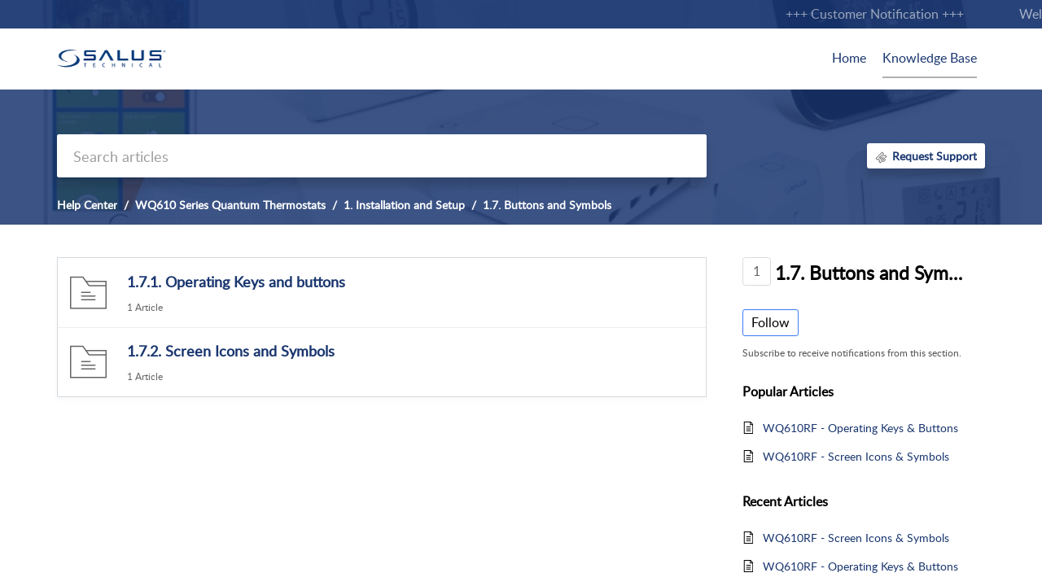

--- FILE ---
content_type: text/css;charset=UTF-8
request_url: https://support.salus-tech.com/portal/hccustomize/edbsnfcd9cd2fc0f875eae8adcbda9fe4d85ca3dda9e1705c0054f9f705d7e2a56456c03342f366117a1b85a225eb98d054b0/stylesheet.css
body_size: 3232
content:

Body{
font-family: 
  MyriadPro-Regular, 
  'Myriad Pro Regular', 
  MyriadPro, 
  'Myriad Pro', 
  Helvetica, 
  Arial, 
  sans-serif,
  Roboto;
  } 
/*
=============================
Header Elements
=============================
*/

/* If the screen size is 601px wide or more, set the font-size of <div> to 80px */
@media screen and (min-width: 601px) {
  .Header__welcomeTitle {
    font-size: 3.8rem;
  }

}

/* If the screen size is 600px wide or less, set the font-size of <div> to 30px */
@media screen and (max-width: 600px) {
  .Header__welcomeTitle {
  font-size: 1.7rem;
  }
}

.Layout__layout1 {
  width:100%;
}

.BreadCrumbs__breadCrumbText {
  /* "Help Center" style */
 
  color:#ffffff;
  font-weight:600;
}

.Header__bgColor
{
  /* banner bgcolor transparency */
   opacity:0.85;
}
.Header__defaultContent .Header__banneralt {
  /* jpa1 Banner Image height */
	/*min-height: 11rem;*/
}

.Header__titleSearchBox{
  
  /* jpa1 Adjust where the search bar goes*/
  /*  margin-top:5rem;
    margin-bottom:-5rem; */
}

.Header__defaultContent .Header__searchalt {
  /* jpa1 Positions the 'help center' Text */
	/*padding-bottom: 0px*/
 }

.Header__menu,
.Header__menu:before,
.Header__menu:after{
  /* Burger menu purple */
  background-color:#061f5c;
}

.Header__menuWrapper { 
  /*   Top menu line in white */
  background-color:#ffffff;
  }

.Header__nav {
 /*  Top Bar and Burger Menu Nav
     bgd buttons white
  */
    background-color:#ffffff;
 }

.Header__tClr{ 
  /*
   this is add ticket
   Salus purple
  /*
  color:#061f5c;
  hover:#fd4f00;
  */
  color: #19366f;
}

.Header__tClr:hover {
  /* Add Ticket Hover salus grey
  */
   color:#afafaf;
 }

.Header__searchLink { 
  background-color:#19366f;
  }

.Header__homeNavbarFixed  #searchContainer{
	display:none;
}

.Header__searchSubCont
.Header__searchLink {
 /* Minimised searchbar border
  grey
  
  background-color:#afafaf;*/
 
}

.Header__overlayresponav { 
  /* on clicking plus sign 
   to add  ticket landing page
   background = grey
  */
   background-color:#afafaf;
   
}

/*
=============================
Main Content Elements
=============================
*/
.Avatar__large {
  /* Enlarged the category images
  and reduced description size}
  */
    height:8rem;
    width:8rem;
}

/* ticker background */
.customflashmessage {
   text-align: center;
   position: relative;
   z-index: 9999;
   padding-top: 0;
   padding-bottom: 0;
   width: 100%;
}

/* Change add ticket button text to
   Request support */
#new_ticket_btn .Header__tClr {font-size:0;}
#new_ticket_btn .Header__tClr::after {content: "Request Support";font-size:14px;}

/*
=============================
Ticker Elements
=============================
*
/* OUTER CONTAINER */
.tcontainer {
  width: 100%;
  overflow: hidden; /* Hide scroll bar */
}
 
/* MIDDLE CONTAINER */
.ticker-wrap {
  Padding-top:5px;
   padding-bottom:5px;
  width: 100%;
  padding-left: 100%; /* Push contents to right side of screen */
  background-color:#19366f;
  color: #ffffff;
  opacity:0.55;
  box-sizing: content-box;
}

/* INNER CONTAINER */
@keyframes ticker {
  0% { transform: translate3d(0, 0, 0); }
  100% { transform: translate3d(-100%, 0, 0); }
  
}

.ticker-move {
  /* Basically move items from right side of screen to left in infinite loop */
  display: inline-block;
  white-space: nowrap;
  padding-right: 100%;
  animation-iteration-count: infinite;
  animation-timing-function: linear;
  animation-name: ticker;
  /* set Normal screen size speed here */
  animation-duration: 70s;
}

.ticker-move:hover{
  animation-play-state: paused; /* Pause scroll on mouse hover */
}

.ticker-item a:link, .ticker-item a:visited {
  /* jpa Targets and colors the link in the ticker div only */
    color:yellow;
}


/* ITEMS */
.ticker-item{
  display: inline-block; /* Lay items in a horizontal line */
  padding: 0 2rem;
}

/* Control ticker speed for mobiles */
@media only screen and (max-width: 768px) {
  .ticker-move { animation-duration: 25s; }
}

/* +++++++++++++++++++++++++++++++++++++++ */
/*       Custom widgets css                */
/* +++++++++++++++++++++++++++++++++++++++ */

/* wg0_grid for Select your product widget widget start */

.wg0_title_text {
   	
    font-size:45px;
	font-weight:bold;
	text-align: center;
}

/*************************/
/* Mobile settings start */
/*************************/

@media all and (max-width: 800px) {
   div.wg0_title_text {
      text-align:center;
      font-size: 25px;
   }
}
   
/* Mobile settings end */
/*************************/

/* wg0_grid for Select your product widget end */

/* wg01_ClickProduct.htms Click on a product section start  */ 
.container {  
    display: grid;  
    grid-template-columns: 1fr 2fr 1fr;  
    grid-template-rows: 50px 50px;  
}

.dv {
   color:red;
  }
  .container {
   background-color:blue;
  }


  .wg01_gallery {
    display: grid;
	grid-template-columns: repeat(auto-fit, minmax(200px, 1fr));
	grid-column-gap: 20px;
	grid-row-gap: 20px;
  }
  
  .wg01_gallery img {
     width:100%;
  }
  
  .wg01_content {
    grid_area: content;
	display:grid;
  }
  
  .wg01_pname {
     text-align:center;
     color:#19366f;
  }
 
/* wg01_ClickProduct.htms Click on a product section end    */



/* wg02_PairingIssuesRespLive.htms Pairing info section  start */
/*    wg2_grid for pairing widget    */

.wg2_grid {
   display: flex;
   font-family:arial;
}

.wg2_grid  
 .title_text,
 .title_text,
 .main_pic,
 .loud_text,
 .normal_text {
 
  background-color: #fdf4ef;
  flex: 1;
 }
 
/*************************/
/* Mobile settings start */
/*************************/
@media all and (max-width: 800px) {
  .wg2_grid
   {
    display: block;
   }
   
   div.title_text {
     text-align:center;
     font-size: 25px;
   }
   
     
   div.loud_text {
    
    font-size: 20px;
   }
   
   div.normal_text {
   
    font-size: 17px;
   }
   
}

/* Mobile settings end */
/*************************/
.wg2_grid { 
  margin: 0 0 0 0;
}

.title_text {
    padding-top:20px;
	padding-right:20px;
	padding-left:20px;
	
    font-size:45px;
	font-weight:bold;
	text-align: center;
}

.main_pic {
  
  flex-basis:content;
  text-align: center;
}

.loud_text {
 
  flex:0 0 70%;
  align-self:center;
  padding:20px;
  font-size:35px;
  font-weight:bold;
	
}

.normal_text {
  padding-left:20px;
  padding-right:20px;
  padding-bottom:30px;
  font-size:22px;
  line-height: 30px;
}
.wg2_responsive {
   max-width:70%
}

/* wg02_PairingIssuesRespLive.htms Pairing info section  end */


/*    wg3_grid for moving home widget  start  */

/*    wg3_grid for pairing widget    */

.wg3_grid {
   display: flex;
   font-family:arial;
}

.wg3_grid  
 .wg3_title_text,
 .wg3_main_pic_line1,
 .wg3_loud_text_line1,
 .wg3_main_pic_line2,
 .wg3_loud_text_line2
 {
 
     background-color: #ffe0d5; 
  
      flex: 1;
 }
/*************************/
/* Mobile settings start */
/*************************/
@media all and (max-width: 800px) {
  .wg3_grid
  {
    display: block;
  }
  
   div.wg3_title_text {
      text-align:center;
      font-size: 25px;
   }
   
    div.wg3_main_pic_line1
   {
      text-align:center;
      font-size: 20px;
   }
   
   div.wg3_loud_text_line1 {
	   padding-bottom:10px;
	   text-align:center;
       font-size: 20px;
	 }
   
   div.wg3_normal_text,
   span.wg3_normal_text,
   div.wg3_main_pic_line2,
   div.wg3_loud_text_line2
   {
      padding:10px;
      text-align:left;
      font-size: 17px;
   }
 
   span.wg3_bordered {
      font-size:17px;
      color:#f0483e;
	  padding:20px;
     /* border:0px ;*/
     
   }
   
   h3.wg3_borders_align {
     text-align:center;
 }
 
   a.wg3_button {
      font-size:15px;
  
    }

}

/* Mobile settings end */
/*************************/


.wg3_grid { 
  margin: 0 0 0 0;
}

.wg3_title_text {

   
    padding:30px;
    font-size:45px;
	font-weight:bold;
	text-align: center;
}

.wg3_main_pic_line1{
  
  text-align: center;
   
}

.wg3_loud_text_line1{
  
  text-align: left;
  font-size:35px;
  font-weight:bold;
	
}

.wg3_main_pic_line2{

  text-align: center;
   padding:10px;
  align-self:flex-top;
 
}

.wg3_loud_text_line2{
 
  align-self:center;
  padding:10px;
  font-size:32px;
  text-align:center;
  
}

.wg3_normal_text {
  padding-left:20px;
  padding-right:20px;
  padding-bottom:30px;
  font-size:22px;
  line-height: 30px;
}

.wg3_bordered {
   font-size:30px;
   color:#f0483e;
   border:1px solid black;
   padding:30px;
     
}
 
.wg3_responsive {
   max-width:90%
}

.wg3_button_wrapper {
  text-align:center;
  padding-top:40px; 
  padding-bottom:30px;
}

.wg3_button {
   background-color: #f0483e; 
   color: white; 
   padding: 1.5em 2em;  
   text-decoration: none; 
   font-size:20px;
}

.wg3_borders_align {
  text-align:left;
}

/*    wg3_grid for moving home widget end  */

/*    wg4_flex widget for blank screen start   */

.wg4_grid {
   display: flex;
   font-family:arial;
}

.wg4_grid  
 .wg4_title_text,
 .wg4_title_text,
 .wg4_main_pic,
 .wg4_loud_text,
 .wg4_ol_text,
 .wg4_normal_text {
 
  background-color: #e6faff;
  flex: 1;
 }
 
/*************************/
/* Mobile settings start */
/*************************/
@media all and (max-width: 800px) {
  .wg4_grid
   {
    display: block;
   }
   
   div.wg4_title_text {
     text-align:center;
     font-size: 25px;
	 padding-bottom:10px;
   }
   
   div.wg4_ol_text_list {
	text-align: left;
	
    width:100%;
    margin:auto;
    
	}
	
#wg4_ol_wrapper, ol { 
	  display: inline; 
	  text-align: left; 
	}
	
   div.wg4_loud_text { 
    font-size: 20px;
   }
   
   div.wg4_normal_text {
   
    font-size: 17px;
   }
   
}

/* Mobile settings end */
/*************************/
.wg4__grid { 
  margin: 0 0 0 0;
}

.wg4_title_text {
 background-color: #e6faff;
    padding-top:20px;
	padding-right:20px;
	padding-left:20px;
	
    font-size:45px;
	font-weight:bold;
	text-align: center;
}

.wg4_main_pic {
  
  flex-basis:content;
  text-align: center;
}

.wg4_loud_text {
 
  flex:0 0 70%;
  align-self:center;
  padding:20px;
  font-size:35px;
  font-weight:bold;
	
}

.wg4_ol_text_list {
  width:50%;
  margin:auto;
}

div.wg4_ol_text_list {
	  text-align: center;
	}
	
#wg4_ol_wrapper,  ol { 
	display: inline-block; 
	text-align: left; 
	}
	


.wg4_normal_text {
  padding-left:20px;
  padding-right:20px;
  padding-bottom:30px;
  font-size:22px;
  line-height: 30px;
}

.wg4__responsive {
   max-width:70%
}

/*    wg4_flex widget for blank screen end   */

/*    wg5_flex widget for boiler screen start   */
/*    wg5_grid for boiler widget    */
.wg5_wrapper {
   padding:1.5em;
   background-color: #D3D3D3;

}

.wg5_grid {
   display: flex;
   flex-wrap: wrap;
   font-family:arial;
   box-size:border-box;
   
}

.wg5_grid  
 .wg5_title_text,
 .wg5_main_pic_line1,
 .wg5_loud_text_line1,
 .wg5_main_pic_line2,
 .wg5_loud_text_line2
 {
        flex: 1;
 }
/*************************/
/* Mobile settings start */
/*************************/
@media all and (max-width: 800px) {
  .wg5_grid
  {
    /* display: block; */
  }
  
   div.wg5_main_pic_line2,
   div.wg5_loud_text_line2
   {
      /* these 2 fields will break out */
      flex-basis: 100%;
   }
     
    div.wg5_main_pic_line1
   {
      text-align:center;
     
   }
   
   div.wg5_loud_text_line1 {
	   padding-bottom:10px;
	   text-align:left;
       font-size: 20px;
	 }
   
   div.wg5_normal_text,
   span.wg5_normal_text,
   div.wg5_main_pic_line2,
   div.wg5_loud_text_line2
   {
      
      text-align:left;
      font-size: 17px;
   }
 
   div.wg5_loud_text_line2, img {
     text-align:center;
   }
   
   a.wg5_button {
      font-size:15px;
  
    }
 
}

/* Mobile settings end */
/*************************/


.wg5_grid { 
  margin: 0 0 0 0;
}


.wg5_main_pic_line1{
   text-align: center;
    align-self:center;
   
}

.wg5_loud_text_line1{
   /* flex:0 0 70%; */
  text-align: center;
  font-size:45px;
  font-weight:bold;
}

.wg5_main_pic_line2{
  text-align: center;
   padding:10px;
  align-self:flex-top;
 
}

.wg5_loud_text_line2{
  align-self:center;
  padding:10px;
  font-size:32px;
  text-align:center;
  
}

.wg5_normal_text {
 
  padding-right:20px;
  padding-bottom:30px;
  font-size:22px;
  line-height: 30px;
}

.wg5_responsive {
  width: 100%;
  height: auto;
}

.wg5_button_wrapper {
  text-align:center;
  padding-top:40px; 
  padding-bottom:30px;
}

.wg5_button {
   background-color: #19366f; 
   color: white; 
   padding: 1.5em 2em;  
   text-decoration: none; 
   font-size:20px;
  
}

#new_ticket_btn {
	margin: 20px auto;
}

/* custom btn hide for now 
.container_new--btn {
	text-align: center;
}

.new_btn {
  background-color: #fff;
  border: none;
  color: gray;
  padding: 5px 15px;
  text-align: center;
  text-decoration: none;
  display: inline-block;
  font-size: 16px;
  text-align: center;
  border-radius: 10px;
}

.reqLink {
	color: #3A5383;
 	font-weight: bold;
}

.reqLink:hover {
	color: gray;
}

@media screen and (max-width: 768px) {
  .new_btn {
  	display: none;
  }
}
*/

/**** hide navbar on scroll ****/
/*
.Header__searchSubCont {
  display: none;
}

.Header__homeContent.Header__homeNavbarFixed .Header__searchSubCont {
  display: none;
}*/
/***** hide navabr end *****/
/*    wg5_flex widget for boiler screen end   */

 


--- FILE ---
content_type: text/javascript;charset=UTF-8
request_url: https://static.zohocdn.com/helpcenter/classic/js/main.7d88c95b90ba60ee589a_.js
body_size: 140093
content:
(window.HelpCenterTheme4Jsonp=window.HelpCenterTheme4Jsonp||[]).push([[15],{"./node_modules/@zohodesk/hc-marketplace/es/components/Components.css":function(e,t,n){e.exports={connectionItem:"Components__connectionItem",confBtn:"Components__confBtn"}},"./src/AccessibilitySettings/AccessibilityKeyNav/AccessibilityKeyboardNavigation.css":function(e,t,n){e.exports={common:"AccessibilityKeyboardNavigation__common",focusVisible:"AccessibilityKeyboardNavigation__focusVisible"}},"./src/AccessibilitySettings/AccessibilityKeyNav/AccessibilityKeyboardNavigation.js":function(e,t,n){"use strict";n.r(t),n.d(t,"checkInputField",(function(){return b})),n.d(t,"isPopupNode",(function(){return y}));var o=n("./node_modules/@zohodesk/react-cli/node_modules/@babel/runtime/helpers/classCallCheck.js"),a=n.n(o),r=n("./node_modules/@zohodesk/react-cli/node_modules/@babel/runtime/helpers/createClass.js"),i=n.n(r),c=n("./node_modules/@zohodesk/react-cli/node_modules/@babel/runtime/helpers/assertThisInitialized.js"),s=n.n(c),l=n("./node_modules/@zohodesk/react-cli/node_modules/@babel/runtime/helpers/inherits.js"),u=n.n(l),d=n("./node_modules/@zohodesk/react-cli/node_modules/@babel/runtime/helpers/possibleConstructorReturn.js"),m=n.n(d),p=n("./node_modules/@zohodesk/react-cli/node_modules/@babel/runtime/helpers/getPrototypeOf.js"),f=n.n(p),E=n("./node_modules/@zohodesk/react-cli/node_modules/react/index.js"),_=n.n(E),h=n("./src/AccessibilitySettings/AccessibilityKeyNav/AccessibilityKeyboardNavigation.css"),C=n.n(h),T="input, textarea, select, iframe.KB_Editor_iframe, [role='listbox']",g={HEADING_SELECTOR:"h1, h2, h3, h4, h5, h6, [role='heading']",BUTTON_SELECTOR:"button, [role='button']",MENU_SELECTOR:"nav, [role='navigation']",SUB_MENU_SELECTOR:"li, a, button, [role='menuitem']",FORM_ELEMENT_SELECTOR:T,TAB_KEY_SELECTOR:'[tabindex="0"],[role="contentinfo"],[role="main"],'.concat("h1, h2, h3, h4, h5, h6, [role='heading']",",").concat("button, [role='button']",",").concat("nav, [role='navigation']",",").concat(T,",").concat("a")};function S(e){var t=function(){if("undefined"==typeof Reflect||!Reflect.construct)return!1;if(Reflect.construct.sham)return!1;if("function"==typeof Proxy)return!0;try{return Boolean.prototype.valueOf.call(Reflect.construct(Boolean,[],(function(){}))),!0}catch(e){return!1}}();return function(){var n,o=f()(e);if(t){var a=f()(this).constructor;n=Reflect.construct(o,arguments,a)}else n=o.apply(this,arguments);return m()(this,n)}}var I=function(e){return!!(e&&e.getAttribute&&e.getAttribute("data-acbt-node"))},O=function(e,t,n,o){var a=e?(t-1+n)%n:(t+1)%n;return a=o||document.querySelector(".zhc_navigation_focus")?a:0},b=function(e){return!!e&&("INPUT"===e.tagName||"TEXTAREA"===e.tagName||"SELECT"===e.tagName||"OPTION"===e.tagName||("true"===e.getAttribute("contenteditable")||!("IFRAME"!==e.nodeName||!e.classList.contains("KB_Editor_iframe"))))};var y=function(e){if(!e)return e;for(var t=e;null!=t;){if("PORTAL"===t.nodeName){t=null;break}if(t.getAttribute("aria-haspopup"))return t;t=t.parentElement}return null},v=function(e){u()(n,e);var t=S(n);function n(e){var o;return a()(this,n),(o=t.call(this,e)).state={isSkipOptionUsed:!1,isTyping:!1,lastFocusedHeadingIndex:-1,lastFocusedButtonIndex:-1,lastFocusedMenuIndex:-1,lastFocusedFormIndex:-1,currentMenuSubIndex:-1,lastFocusedTabIndex:-1},o.headingElements=[],o.buttonElements=[],o.menuElements=[],o.formElements=[],o.isVisible=o.isVisible.bind(s()(o)),o.cacheDOMElements=o.cacheDOMElements.bind(s()(o)),o.focusElement=o.focusElement.bind(s()(o)),o.handleMouseDown=o.handleMouseDown.bind(s()(o)),o.handleKeyDown=o.handleKeyDown.bind(s()(o)),o.handleKeyPress=o.handleKeyPress.bind(s()(o)),o.handleEditorKeydown=o.handleEditorKeydown.bind(s()(o)),o.removeHighlightedClasses=o.removeHighlightedClasses.bind(s()(o)),o.accessSelectedField=o.accessSelectedField.bind(s()(o)),o.accessAccessibilitySkipOption=o.accessAccessibilitySkipOption.bind(s()(o)),o.removeEditFieldFocus=o.removeEditFieldFocus.bind(s()(o)),o.addDeskeditorEvents=o.addDeskeditorEvents.bind(s()(o)),o.removeDeskeditorEvents=o.removeDeskeditorEvents.bind(s()(o)),o.handleTabNavigation=o.handleTabNavigation.bind(s()(o)),o.handleHeadingNavigation=o.handleHeadingNavigation.bind(s()(o)),o.onEnterSelectedField=o.onEnterSelectedField.bind(s()(o)),o}return i()(n,[{key:"handleKeyDown",value:function(e){var t=this;if(!(e.metaKey||e.ctrlKey||e.altKey)){var n=e.key,o=e.shiftKey;"Enter"===n&&this.accessAccessibilitySkipOption();var a=b(document.activeElement);if(!this.state.isTyping&&!a||"Tab"===n)switch(this.cacheDOMElements(),n.toLowerCase()){case"tab":e.preventDefault(),-1!=this.state.lastFocusedTabIndex&&this.resetNavigationIndices("tab"),this.handleTabNavigation(o);break;case"h":this.resetNavigationIndices("heading"),this.handleHeadingNavigation(o);break;case"b":this.resetNavigationIndices("button"),this.handleButtonElementNavigation(o);break;case"m":e.preventDefault(),this.resetNavigationIndices("menu",(function(){t.handleMenuNavigation(o)}));break;case"f":e.preventDefault(),this.resetNavigationIndices("form",(function(){t.handleFormNavigation(o)}));break;case"arrowright":this.handleSubMenuNavigation("right");break;case"arrowleft":this.handleSubMenuNavigation("left")}}}},{key:"handleKeyPress",value:function(e){var t=this,n=e.key;b(document.activeElement)||"Enter"!==n||setTimeout((function(){t.accessSelectedField()}),100),"Escape"!==n||setTimeout((function(){t.removeEditFieldFocus()}),100)}},{key:"handleEditorKeydown",value:function(e){if("Tab"==e.key)return this.handleKeyDown(e)}},{key:"ensureFocusable",value:function(e){e.forEach((function(e){e.setAttribute("tabIndex","0")}))}},{key:"isVisible",value:function(e){var t=this.state.isSkipOptionUsed,n=getComputedStyle(e),o=I(e);return!t&&o?e:"none"!==n.display&&"hidden"!==n.visibility&&null!==e.offsetParent&&"-1"!==e.getAttribute("tabIndex")}},{key:"getVisibleElements",value:function(e){var t=arguments.length>1&&void 0!==arguments[1]?arguments[1]:document;return Array.from(t.querySelectorAll(e)).filter(this.isVisible)}},{key:"cacheDOMElements",value:function(){var e=this.state.searchNode,t=document.querySelector("#container portal");e=e||(t||document),this.headingElements=this.getVisibleElements(g.HEADING_SELECTOR,e),this.buttonElements=this.getVisibleElements(g.BUTTON_SELECTOR,e),this.menuElements=this.getVisibleElements(g.MENU_SELECTOR,e),this.formElements=this.getVisibleElements(g.FORM_ELEMENT_SELECTOR,e),this.tabNavigationElements=this.getVisibleElements(g.TAB_KEY_SELECTOR,e),this.ensureFocusable(this.headingElements),this.ensureFocusable(this.buttonElements),this.ensureFocusable(this.menuElements),this.ensureFocusable(this.formElements),this.ensureFocusable(this.tabNavigationElements)}},{key:"addDeskeditorEvents",value:function(){var e=document.querySelector(".zhc_navigation_focus");"IFRAME"==e.nodeName&&e.contentDocument.addEventListener("keydown",this.handleEditorKeydown)}},{key:"removeDeskeditorEvents",value:function(){var e=document.querySelector(".zhc_navigation_focus");"IFRAME"==e.nodeName&&e.contentDocument.removeEventListener("keydown",this.handleEditorKeydown)}},{key:"addFocusClass",value:function(e){e.classList.add("zhc_navigation_focus")}},{key:"removeFocusClass",value:function(e){e.classList.remove("zhc_navigation_focus")}},{key:"removeHighlightedClasses",value:function(){var e=this;document.querySelectorAll(".zhc_navigation_focus").forEach((function(t){return e.removeFocusClass(t)}))}},{key:"focusElement",value:function(e){var t=b(e);if(e){if(this.removeHighlightedClasses(),this.addFocusClass(e),!t&&this.state.isTyping&&this.setState({isTyping:!1}),e.focus&&e.focus(),t&&"IFRAME"===e.nodeName&&e.classList.contains("KB_Editor_iframe")){var n=e.contentDocument.querySelector("[contenteditable='true']");n.focus&&n.focus(),n.click&&n.click(),this.addDeskeditorEvents()}(function(e){var t=document.body,n=e.getBoundingClientRect(),o=t.getBoundingClientRect(),a=o.top,r=o.bottom,i=o.left,c=o.right;return n.bottom<a||n.top>r||n.right<i||n.left>c})(e)&&e.scrollIntoView&&e.scrollIntoView({behavior:"smooth",block:"center",inline:"center"})}}},{key:"accessAccessibilitySkipOption",value:function(){var e=this,t=this.state.lastFocusedTabIndex;if(-1!=t){var n=this.tabNavigationElements[t];if(I(n)){var o=n.getAttribute("href"),a=document.querySelector(o);this.setState({isSkipOptionUsed:!0},(function(){e.cacheDOMElements();var t=e.tabNavigationElements.indexOf(a);e.setState({lastFocusedTabIndex:t})}))}}}},{key:"accessSelectedField",value:function(e){var t=this;if(!this.state.isTyping){var n=this.state,o=n.lastFocusedHeadingIndex,a=n.lastFocusedButtonIndex,r=n.lastFocusedFormIndex,i=n.lastFocusedMenuIndex,c=n.currentMenuSubIndex,s=n.lastFocusedTabIndex,l=n.popupHeader,u=n.searchNode,d={lastFocusedHeadingIndex:o,lastFocusedButtonIndex:a,lastFocusedFormIndex:r,lastFocusedMenuIndex:i,currentMenuSubIndex:c,lastFocusedTabIndex:s},m=e||document.querySelector(".zhc_navigation_focus"),p=-1!=this.formElements.indexOf(m)?m:null,f=m&&m.getAttribute&&m.getAttribute("aria-haspopup")?m:m?m.querySelector("[aria-haspopup='true']"):null,E=!!(m&&m.getAttribute&&m.getAttribute("aria-hasconfirmation")),_=!(!f&&!l),h=!!(m&&m.getAttribute&&m.getAttribute("area-enter-handled"));b(m);if(E)return this.removeEditFieldFocus(),m.click(),void setTimeout((function(){var e=document.querySelector('[data-id="confirm_box"]');e&&t.setState({searchNode:e,popupHeader:l||m,prevNavIndexDetails:t.state.prevNavIndexDetails}),t.focusElement(e)}),100);if(p&&!_){this.state.isTyping||this.setState({isTyping:!0});var C=m.querySelector("select,[role='listbox']");if("IFRAME"==p.nodeName)p=p.contentDocument.querySelector("[contenteditable='true']");else C&&p.click();p.focus&&p.focus()}else if(_)if(!u||f&&u){var T=!!(f&&f.getAttribute&&f.getAttribute("area-enter-handled"));e||T||f.click();var g=document.querySelector("[aria-hidden='false']");g&&this.focusElement(g),this.resetNavigationIndices(),this.setState({popupHeader:l||f,searchNode:g,prevNavIndexDetails:d},(function(){(g?g.getAttribute("aria-select-initial-field"):null)&&(t.cacheDOMElements(),t.handleTabNavigation(!1))}))}else!m||h||e||m.click(),this.removeEditFieldFocus();else m&&!e&&!h&&m.click()}}},{key:"removeEditFieldFocus",value:function(){"INPUT"===document.activeElement.tagName||document.activeElement.tagName;var e=this.state,t=e.popupHeader,n=e.searchNode,o=e.prevNavIndexDetails;if(n){var a=Object.assign({},o,{popupHeader:null,searchNode:null});return this.setState(a),void this.focusElement(t)}}},{key:"handleHeadingNavigation",value:function(e){if(0!==this.headingElements.length){var t=document.querySelector(".zhc_navigation_focus"),n=t?this.headingElements.indexOf(t):-1,o=O(e,n,this.headingElements.length),a=this.headingElements[o];this.focusElement(a),this.setState({lastFocusedHeadingIndex:o})}}},{key:"handleButtonElementNavigation",value:function(e){if(0!==this.buttonElements.length){var t=document.querySelector(".zhc_navigation_focus"),n=t?this.buttonElements.indexOf(t):-1,o=O(e,n,this.buttonElements.length),a=this.buttonElements[o];this.focusElement(a),this.setState({lastFocusedButtonIndex:o})}}},{key:"handleMenuNavigation",value:function(e){if(0!==this.menuElements.length){var t=document.querySelector(".zhc_navigation_focus"),n=t?this.menuElements.indexOf(t):-1,o=O(e,n,this.menuElements.length),a=this.menuElements[o];this.focusElement(a),this.setState({lastFocusedMenuIndex:o,currentMenuSubIndex:-1})}}},{key:"handleFormNavigation",value:function(e){this.state.lastFocusedFormIndex;if(0!==this.formElements.length){var t=document.querySelector(".zhc_navigation_focus"),n=t?this.formElements.indexOf(t):-1,o=O(e,n,this.formElements.length),a=this.formElements[o];this.focusElement(a),this.setState({lastFocusedFormIndex:o})}}},{key:"handleMouseDown",value:function(e){var t=document.querySelector(".zhc_navigation_focus"),n=t&&t.getAttribute&&t.getAttribute("aria-haspopup")?t:null,o=!!n,a=y(e.target);if(t&&o&&a)return e.preventDefault(),this.onEnterSelectedField(e,n);this.removeHighlightedClasses(),this.resetNavigationIndices()}},{key:"handleSubMenuNavigation",value:function(e){var t=this.state,n=t.lastFocusedMenuIndex,o=t.currentMenuSubIndex;if(-1!==n&&0!==this.menuElements.length){var a=this.menuElements[n],r=this.getVisibleElements(g.SUB_MENU_SELECTOR,a);if(0!==r.length){var i;"right"===e?i=(o+1)%r.length:"left"===e&&(i=(o-1+r.length)%r.length);var c=r[i];this.focusElement(c),this.setState({currentMenuSubIndex:i})}}}},{key:"onEnterSelectedField",value:function(e,t){var n=this;setTimeout((function(){n.accessSelectedField(t)}),100)}},{key:"handleTabNavigation",value:function(e){if(0!==this.tabNavigationElements.length){var t=this.state,n=t.lastFocusedHeadingIndex,o=t.lastFocusedButtonIndex,a=t.lastFocusedFormIndex,r=t.lastFocusedMenuIndex,i=t.currentMenuSubIndex,c=t.lastFocusedTabIndex,s=t.searchNode,l={lastFocusedHeadingIndex:n,lastFocusedButtonIndex:o,lastFocusedFormIndex:a,lastFocusedMenuIndex:r,currentMenuSubIndex:i,lastFocusedTabIndex:c},u=document.querySelector('[data-id="confirm_box"]'),d=document.querySelector(".zhc_navigation_focus");if(d||(d=function(e){for(var t=document.activeElement,n=null;t;){if("BODY"===t.nodeName||"HTML"===t.nodeName){n=null,t=null;break}if(e.includes(t)){n=t;break}t=t?t.parentNode:null}return n}(this.tabNavigationElements)),s||!u||u==d){var m=d?this.tabNavigationElements.indexOf(d):-1,p=O(e,m,this.tabNavigationElements.length,d),f=this.tabNavigationElements[p];this.focusElement(f),this.setState({lastFocusedTabIndex:p})}else{this.setState({searchNode:u,popupHeader:d,prevNavIndexDetails:l},(function(){this.focusElement(u),this.resetNavigationIndices(),this.cacheDOMElements();var t=d?this.tabNavigationElements.indexOf(d):-1,n=O(e,t,this.tabNavigationElements.length,d),o=this.tabNavigationElements[n];this.focusElement(o),this.setState({lastFocusedTabIndex:n})}))}}}},{key:"resetNavigationIndices",value:function(e,t){var n=this.state,o=n.lastFocusedHeadingIndex,a=n.lastFocusedButtonIndex,r=n.lastFocusedFormIndex,i=n.lastFocusedMenuIndex,c=n.currentMenuSubIndex,s=n.lastFocusedTabIndex,l=n.popupHeader,u=n.searchNode,d=n.prevNavIndexDetails;e||(l=null,u=null,d=null),"heading"!==e&&(o=-1),"button"!==e&&(a=-1),"form"!==e&&(r=-1),"menu"!==e&&(i=-1,c=-1),"tab"!==e&&(s=-1),this.setState({lastFocusedHeadingIndex:o,lastFocusedButtonIndex:a,lastFocusedFormIndex:r,lastFocusedMenuIndex:i,currentMenuSubIndex:c,lastFocusedTabIndex:s,popupHeader:l,searchNode:u,prevNavIndexDetails:d},(function(){t&&t()}))}},{key:"componentDidMount",value:function(){this.updateKeyboardListeners()}},{key:"componentDidUpdate",value:function(e){var t,n;!0===(null===(t=e.accessibilityFields)||void 0===t?void 0:t.keyboardNavigation)!==(!0===(null===(n=this.props.accessibilityFields)||void 0===n?void 0:n.keyboardNavigation))&&this.updateKeyboardListeners()}},{key:"updateKeyboardListeners",value:function(){this.removeKeyboardListeners();var e=this.props.accessibilityFields;!0===(null==e?void 0:e.keyboardNavigation)&&(document.addEventListener("keydown",this.handleKeyDown,{capture:!0}),document.addEventListener("keyup",this.handleKeyPress,{capture:!0}),document.addEventListener("mousedown",this.handleMouseDown),document.addEventListener("pointerdown",this.handleMouseDown),document.addEventListener("touchstart",this.handleMouseDown))}},{key:"removeKeyboardListeners",value:function(){document.removeEventListener("keydown",this.handleKeyDown,{capture:!0}),document.removeEventListener("keyup",this.handleKeyPress,{capture:!0}),document.removeEventListener("mousedown",this.handleMouseDown),document.removeEventListener("pointerdown",this.handleMouseDown),document.removeEventListener("touchstart",this.handleMouseDown)}},{key:"componentWillUnmount",value:function(){this.removeKeyboardListeners()}},{key:"render",value:function(){var e=this,t=this.props,n=t.children,o=t.customClassNames,a=void 0===o?{}:o,r=t.bindEvent,i=a.box,c=void 0===i?"":i;return"document"==r?_.a.createElement(_.a.Fragment,null," ",n," "):_.a.createElement("div",{ref:function(t){e.getEle=t},"data-keyboard-root":!0,className:C.a.common+" "+c}," ",n," ")}}]),n}(E.Component);t.default=v},"./src/AccessibilitySettings/AccessibilityModes/accessibilityFieldsIds.constants.js":function(e,t,n){"use strict";n.d(t,"a",(function(){return o}));var o={adhdFriendly:"adhdFriendly",astigmatism:"astigmatism",blindness:"blindness",colorBlind:"colorBlind",dyslexiaFriendly:"dyslexiaFriendly",epilepsySafe:"epilepsySafe",forOlderUsers:"forOlderUsers",lowVision:"lowVision",motorDisabilities:"motorDisabilities",seizureSafe:"seizureSafe",keyboardNavigation:"keyboardNavigation",themesDefault:"themesDefault",nightMode:"nightMode",themeAuto:"themeAuto",contentScaling:"contentScaling",asideLeftLayout:"asideLeftLayout",asideRightLayout:"asideRightLayout",defaultWidth:"defaultWidth",fullWidth:"fullWidth",fontSize:"fontSize",textSpacing:"textSpacing",textAlignLeft:"textAlignLeft",textAlignCenter:"textAlignCenter",textAlignRight:"textAlignRight",lowContrast:"lowContrast",mediumContrast:"mediumContrast",highContrast:"highContrast",lowSaturation:"lowSaturation",monochrome:"monochrome",highSaturation:"highSaturation",underlineLinks:"underlineLinks",emphasizeFocusArea:"emphasizeFocusArea",highlightHeadings:"highlightHeadings",highlightHovers:"highlightHovers",bigBlackCursor:"bigBlackCursor",bigWhiteCursor:"bigWhiteCursor",adjustCursorSize:"adjustCursorSize",selectToSpeak:"selectToSpeak",stopAnimation:"stopAnimation",textMagnify:"textMagnify",readingGuide:"readingGuide",readingMask:"readingMask",largeMaskSize:"largeMaskSize",mediumMaskSize:"mediumMaskSize",smallMaskSize:"smallMaskSize"}},"./src/AccessibilitySettings/AccessibilityModes/mutualExclusionGroups.js":function(e,t,n){"use strict";n.d(t,"a",(function(){return a}));var o=n("./src/AccessibilitySettings/AccessibilityModes/accessibilityFieldsIds.constants.js"),a={contrast:[o.a.lowContrast,o.a.mediumContrast,o.a.highContrast,o.a.lowSaturation,o.a.monochrome,o.a.highSaturation],cursor:[o.a.bigBlackCursor,o.a.bigWhiteCursor],theme:[o.a.themesDefault,o.a.themeAuto,o.a.nightMode],layout:[o.a.asideLeftLayout,o.a.asideRightLayout],width:[o.a.defaultWidth,o.a.fullWidth],textAlign:[o.a.textAlignLeft,o.a.textAlignCenter,o.a.textAlignRight],maskSize:[o.a.largeMaskSize,o.a.mediumMaskSize,o.a.smallMaskSize]}},"./src/AccessibilitySettings/CommonFunction/AccessibilityCommonActions.js":function(e,t,n){"use strict";n.d(t,"a",(function(){return r}));var o=n("./src/constants1/constants.js"),a=n("./src/selector/selector1.js");function r(){var e=arguments.length>0&&void 0!==arguments[0]?arguments[0]:"all",t=arguments.length>1?arguments[1]:void 0;return function(n,r){var i=r(),c=Object(a.r)(i),s=localStorage.getItem(c)||"{}",l=JSON.parse(s);return"column"===e?l.isReverse=t:"layout"===e?l.isFullwidth=t:"font"===e?l.fontSize=t:"columnHide"===e?l.columnHide=t:"columnChange"===e?l.columnChange=t:"check"===e?l.isChecked=t:"widgetPosition"===e?l.isLeftPosition=t:"isAccessibilityPanelOpen"===e&&(l.isAccessibilityPanelOpen=t),localStorage.setItem(c,JSON.stringify(l)),n({type:o.c.CUSTOM_SETTINGS_CHANGE,data:l})}}},"./src/AccessibilitySettings/CommonFunction/accessibilityClassGenerator.js":function(e,t,n){"use strict";n.d(t,"c",(function(){return I})),n.d(t,"a",(function(){return O}));var o=n("./node_modules/@zohodesk/react-cli/node_modules/@babel/runtime/helpers/toConsumableArray.js"),a=n.n(o),r=n("./node_modules/@zohodesk/react-cli/node_modules/@babel/runtime/helpers/typeof.js"),i=n.n(r),c=n("./node_modules/@zohodesk/react-cli/node_modules/@babel/runtime/helpers/defineProperty.js"),s=n.n(c),l=n("./node_modules/@zohodesk/react-cli/node_modules/@babel/runtime/helpers/slicedToArray.js"),u=n.n(l),d={adhdFriendly:"ac_adhd_friendly",astigmatism:"ac_astigmatism",blindness:"ac_blindness",colorBlind:"ac_color_blind",dyslexiaFriendly:"ac_dyslexia_friendly",epilepsySafe:"ac_epilepsy_safe",forOlderUsers:"ac_older_users",lowVision:"ac_low_vision",motorDisabilities:"ac_motor_disabilities",seizureSafe:"ac_seizure_safe",keyboardNavigation:"ac_keyboard_navigation",themesDefault:"ac_theme_default",nightMode:"ac_night_mode",themeAuto:"ac_theme_auto",contentScaling:"ac_content_scaling",asideLeftLayout:"ac_aside_left",asideRightLayout:"ac_aside_right",defaultWidth:"ac_default_width",fullWidth:"ac_full_width",fontSize:"ac_font_size",textSpacing:"ac_text_spacing",textAlignLeft:"ac_text_align_left",textAlignCenter:"ac_text_align_center",textAlignRight:"ac_text_align_right",lowContrast:"ac_low_contrast",mediumContrast:"ac_medium_contrast",highContrast:"ac_high_contrast",lowSaturation:"ac_low_saturation",monochrome:"ac_monochrome",highSaturation:"ac_high_saturation",underlineLinks:"ac_underline_links",emphasizeFocusArea:"ac_emphasize_focus_area",highlightHeadings:"ac_highlight_headings",highlightHovers:"ac_highlight_hovers",bigBlackCursor:"ac_big_black_cursor",bigWhiteCursor:"ac_big_white_cursor",adjustCursorSize:"ac_cursor_size",selectToSpeak:"ac_select_to_speak",stopAnimation:"ac_stop_animation",textMagnify:"ac_text_magnify",readingMask:"ac_reading_mask",largeMaskSize:"ac_large_mask_size",mediumMaskSize:"ac_medium_mask_size",smallMaskSize:"ac_small_mask_size",readingGuide:"ac_reading_guide"},m={ac_reading_mask:"readingMask.switchChecked",ac_large_mask_size:"largeMaskSize.radioChecked",ac_medium_mask_size:"mediumMaskSize.radioChecked",ac_small_mask_size:"smallMaskSize.radioChecked",ac_reading_guide:"readingGuide.switchChecked",ac_night_mode:"nightMode.radioChecked",ac_theme_default:"themesDefault.radioChecked",ac_theme_auto:"themeAuto.radioChecked",ac_content_scaling:"contentScaling.selectedValue",ac_keyboard_navigation:"keyboardNavigation.switchChecked",ac_text_spacing:"textSpacing.selectedValue",ac_font_size:"fontSize.selectedValue",ac_emphasize_focus_area:"emphasizeFocusArea.switchChecked",ac_highlight_headings:"highlightHeadings.switchChecked",ac_underline_links:"underlineLinks.switchChecked",ac_low_contrast:"lowContrast.switchChecked",ac_medium_contrast:"mediumContrast.switchChecked",ac_high_contrast:"highContrast.switchChecked",ac_cursor_size:"adjustCursorSize.selectedValue",ac_big_black_cursor:"bigBlackCursor.switchChecked",ac_big_white_cursor:"bigWhiteCursor.switchChecked",ac_low_saturation:"lowSaturation.switchChecked",ac_monochrome:"monochrome.switchChecked",ac_high_saturation:"highSaturation.switchChecked",ac_highlight_hovers:"highlightHovers.switchChecked",ac_full_width:"fullWidth.radioChecked",ac_default_width:"defaultWidth.radioChecked",ac_aside_left:"asideLeftLayout.radioChecked",ac_aside_right:"asideRightLayout.radioChecked",ac_text_align_left:"textAlignLeft.radioChecked",ac_text_align_center:"textAlignCenter.radioChecked",ac_text_align_right:"textAlignRight.radioChecked",ac_text_magnify:"textMagnify.switchChecked",ac_select_to_speak:"selectToSpeak.switchChecked",ac_stop_animation:"stopAnimation.switchChecked"},p=n("./src/AccessibilitySettings/AccessibilityModes/accessibilityFieldsIds.constants.js"),f=n("./src/AccessibilitySettings/CommonFunction/darkThemeLogic.js"),E=n("./src/AccessibilitySettings/CommonFunction/accessibilityDefaults.js"),_=n("./src/AccessibilitySettings/AccessibilityModes/mutualExclusionGroups.js");function h(e,t){var n="undefined"!=typeof Symbol&&e[Symbol.iterator]||e["@@iterator"];if(!n){if(Array.isArray(e)||(n=function(e,t){if(!e)return;if("string"==typeof e)return C(e,t);var n=Object.prototype.toString.call(e).slice(8,-1);"Object"===n&&e.constructor&&(n=e.constructor.name);if("Map"===n||"Set"===n)return Array.from(e);if("Arguments"===n||/^(?:Ui|I)nt(?:8|16|32)(?:Clamped)?Array$/.test(n))return C(e,t)}(e))||t&&e&&"number"==typeof e.length){n&&(e=n);var o=0,a=function(){};return{s:a,n:function(){return o>=e.length?{done:!0}:{done:!1,value:e[o++]}},e:function(e){throw e},f:a}}throw new TypeError("Invalid attempt to iterate non-iterable instance.\nIn order to be iterable, non-array objects must have a [Symbol.iterator]() method.")}var r,i=!0,c=!1;return{s:function(){n=n.call(e)},n:function(){var e=n.next();return i=e.done,e},e:function(e){c=!0,r=e},f:function(){try{i||null==n.return||n.return()}finally{if(c)throw r}}}}function C(e,t){(null==t||t>e.length)&&(t=e.length);for(var n=0,o=new Array(t);n<t;n++)o[n]=e[n];return o}function T(e,t){var n=Object.keys(e);if(Object.getOwnPropertySymbols){var o=Object.getOwnPropertySymbols(e);t&&(o=o.filter((function(t){return Object.getOwnPropertyDescriptor(e,t).enumerable}))),n.push.apply(n,o)}return n}function g(e){for(var t=1;t<arguments.length;t++){var n=null!=arguments[t]?arguments[t]:{};t%2?T(Object(n),!0).forEach((function(t){s()(e,t,n[t])})):Object.getOwnPropertyDescriptors?Object.defineProperties(e,Object.getOwnPropertyDescriptors(n)):T(Object(n)).forEach((function(t){Object.defineProperty(e,t,Object.getOwnPropertyDescriptor(n,t))}))}return e}var S=function(e){var t=d,n=m,o=new Set,a=function(e){(function(e){for(var t=0,n=Object.entries(_.a);t<n.length;t++){var o=u()(n[t],2),a=(o[0],o[1]);if(a.includes(e))return a.filter((function(t){return t!==e}))}return[]})(e).forEach((function(e){var n=t[e];n&&o.delete(n)}))};Object.entries(e).forEach((function(r){var i=u()(r,2),c=i[0],l=i[1];if(null!=l&&""!==l&&function(t){var n,o=(n={},s()(n,p.a.adjustCursorSize,(function(){return!0===e[p.a.bigBlackCursor]||!0===e[p.a.bigWhiteCursor]})),s()(n,p.a.largeMaskSize,(function(){return!0===e[p.a.readingMask]})),s()(n,p.a.mediumMaskSize,(function(){return!0===e[p.a.readingMask]})),s()(n,p.a.smallMaskSize,(function(){return!0===e[p.a.readingMask]})),s()(n,p.a.contentScaling,(function(){return void 0!==e[t]})),s()(n,p.a.fontSize,(function(){return void 0!==e[t]})),s()(n,p.a.textSpacing,(function(){return void 0!==e[t]})),n);return o[t]?o[t]():void 0!==e[t]}(c)){var d=function(e){return t[e]||Object.keys(n).find((function(t){return n[t].startsWith(e)}))}(c);d&&("boolean"==typeof l&&!0===l&&(o.add(d),a(c)),"string"!=typeof l&&"number"!=typeof l||(o.add(d),function(e,t){Array.from(o).forEach((function(t){t.startsWith(e+"_")&&o.delete(t)})),o.add("".concat(e,"_").concat(t))}(d,l)))}}));var r="dark"===localStorage.getItem("autoThemeState"),i="dark"===f.a.getSystemBasedTheme();return r&&!i&&localStorage.removeItem("autoThemeState"),r&&i&&o.add("ac_auto_night_mode"),Array.from(o).join(" ")},I=function(e){if(!e||"object"!==i()(e)){var t=Object(E.a)();return S(t)}var n=g(g({},Object(E.a)()),e);return S(n)},O=function(e){if(!e||0===Object.keys(e).length)return Object(E.a)();var t={};return Object.entries(e).forEach((function(e){var n=u()(e,2),o=n[0],a=n[1];a&&("boolean"!=typeof a&&"string"!=typeof a&&"number"!=typeof a?(a.isSwitch&&void 0!==a.switchChecked&&(t[o]=a.switchChecked),a.isRadio&&void 0!==a.radioChecked&&(t[o]=a.radioChecked),(a.showSlider||a.showDropDown)&&void 0!==a.selectedValue&&(t[o]=a.selectedValue)):t[o]=a)})),t},b=function(e){if(e){var t=document.querySelector("#container portal");if(t){var n=I(e).split(" ").filter(Boolean),o=t.className.split(" ").filter(Boolean).filter((function(e){return!e.startsWith("ac_")}));t.className=[].concat(a()(o),a()(n)).join(" ")}}};t.b={generateAccessibilityClasses:I,convertAccessibilityFieldsToIdValuePairs:O,updatePortalContainerClasses:b,removeSliderClassesFromDOM:function(e){var t=d[e];if(t){var n=document.querySelector("#container portal");if(n){var o=n.className.split(" ").filter(Boolean).filter((function(e){return!e.startsWith(t)||e===t}));n.className=o.join(" ")}}},initPersistentAccessibility:function(){var e=function(){var e=window.reduxStore;if(e){var t,n=null===(t=e.getState().accessibilityUIState)||void 0===t?void 0:t.accessibilityFields;if(n){var o=O(n);b(o)}}};window.addEventListener("load",(function(){setTimeout(e,25)}));var t=new MutationObserver((function(t){var n,o=h(t);try{for(o.s();!(n=o.n()).done;){var a=n.value;if("childList"===a.type&&Array.from(a.addedNodes).some((function(e){var t,n;return"portal"===(null===(t=e.nodeName)||void 0===t?void 0:t.toLowerCase())||(null===(n=e.querySelector)||void 0===n?void 0:n.call(e,"portal"))}))){setTimeout(e,25);break}}}catch(e){o.e(e)}finally{o.f()}}));setTimeout((function(){var e=document.getElementById("container");e&&t.observe(e,{childList:!0,subtree:!0})}),500)}}},"./src/AccessibilitySettings/CommonFunction/accessibilityDefaults.js":function(e,t,n){"use strict";n.d(t,"b",(function(){return c})),n.d(t,"a",(function(){return s}));var o=n("./node_modules/@zohodesk/react-cli/node_modules/@babel/runtime/helpers/defineProperty.js"),a=n.n(o);function r(e,t){var n=Object.keys(e);if(Object.getOwnPropertySymbols){var o=Object.getOwnPropertySymbols(e);t&&(o=o.filter((function(t){return Object.getOwnPropertyDescriptor(e,t).enumerable}))),n.push.apply(n,o)}return n}var i={adhdFriendly:!1,astigmatism:!1,blindness:!1,colorBlind:!1,dyslexiaFriendly:!1,epilepsySafe:!1,forOlderUsers:!1,lowVision:!1,motorDisabilities:!1,seizureSafe:!1,keyboardNavigation:!1,themesDefault:!0,nightMode:!1,themeAuto:!1,asideLeftLayout:!1,asideRightLayout:!0,defaultWidth:!0,fullWidth:!1,fontSize:100,textSpacing:100,textAlignLeft:!0,textAlignCenter:!1,textAlignRight:!1,lowContrast:!1,mediumContrast:!1,highContrast:!1,lowSaturation:!1,monochrome:!1,highSaturation:!1,underlineLinks:!1,emphasizeFocusArea:!1,highlightHeadings:!1,highlightHovers:!1,bigBlackCursor:!1,bigWhiteCursor:!1,adjustCursorSize:2,selectToSpeak:!1,stopAnimation:!1,textMagnify:!1,readingGuide:!1,readingMask:!1,largeMaskSize:!0,mediumMaskSize:!1,smallMaskSize:!1,contentScaling:100},c=(Object.keys(i),function(e){return void 0!==i[e]?i[e]:null}),s=function(){return function(e){for(var t=1;t<arguments.length;t++){var n=null!=arguments[t]?arguments[t]:{};t%2?r(Object(n),!0).forEach((function(t){a()(e,t,n[t])})):Object.getOwnPropertyDescriptors?Object.defineProperties(e,Object.getOwnPropertyDescriptors(n)):r(Object(n)).forEach((function(t){Object.defineProperty(e,t,Object.getOwnPropertyDescriptor(n,t))}))}return e}({},i)}},"./src/AccessibilitySettings/CommonFunction/darkThemeLogic.js":function(e,t,n){"use strict";n.d(t,"a",(function(){return o}));var o={isEnabled:!1,intervalId:null,lastTheme:null,mediaQuery:null,themeChangeHandler:null,getSystemBasedTheme:function(){return window.matchMedia&&window.matchMedia("(prefers-color-scheme: dark)").matches?"dark":"default"},isDarkThemeActive:function(e){var t=(null==e?void 0:e.themeAuto)||!1,n=(null==e?void 0:e.nightMode)||!1;if(t){var a=o.getSystemBasedTheme(),r=localStorage.getItem("autoThemeState");return"dark"===a||"dark"===r}return n},applyDarkTheme:function(e){var t=arguments.length>1&&void 0!==arguments[1]&&arguments[1],n=document.querySelector("portal");if(!n)return!1;if(e){var o=t?"ac_auto_night_mode":"ac_night_mode";n.classList.add(o),document.body.style.setProperty("background-color","#171717","important"),t&&localStorage.setItem("autoThemeState","dark")}else n.classList.remove("ac_auto_night_mode","ac_night_mode"),document.body.style.removeProperty("background-color"),localStorage.removeItem("autoThemeState");return!0},setupSystemThemeListener:function(){if(window.matchMedia){var e=window.matchMedia("(prefers-color-scheme: dark)"),t=function(e){if(o.isEnabled){var t=e.matches?"dark":"default";o.lastTheme!==t&&("dark"===o.lastTheme&&"default"===t&&localStorage.removeItem("autoThemeState"),o.applyDarkTheme("dark"===t,!0),o.lastTheme=t)}};return o.themeChangeHandler=t,e.addEventListener?e.addEventListener("change",t):e.addListener(t),e}return null},updateDarkTheme:function(e){var t=o.isDarkThemeActive(e),n=(null==e?void 0:e.themeAuto)||!1;o.applyDarkTheme(t,n)},restoreAndCheck:function(e){o.updateDarkTheme(e)},toggle:function(e,t){e&&!o.isEnabled?(o.mediaQuery=o.setupSystemThemeListener(),o.isEnabled=!0,o.restoreAndCheck(t)):!e&&o.isEnabled&&(o.mediaQuery&&(o.mediaQuery.removeEventListener?o.mediaQuery.removeEventListener("change",o.themeChangeHandler):o.mediaQuery.removeListener(o.themeChangeHandler),o.mediaQuery=null,o.themeChangeHandler=null),localStorage.removeItem("autoThemeState"),o.updateDarkTheme(t),o.lastTheme=null,o.isEnabled=!1)}}},"./src/AccessibilitySettings/CommonFunction/highlightHoversLogic.js":function(e,t,n){"use strict";n.d(t,"a",(function(){return o}));var o={isEnabled:!1,currentElement:null,portalElement:null,isContentElement:function(e){var t=e.tagName.toLowerCase();return!!["h1","h2","h3","h4","h5","h6","p","a","button","input","textarea","label","span","strong","em","code","pre","li"].includes(t)||"div"===t&&Array.from(e.childNodes).some((function(e){return e.nodeType===Node.TEXT_NODE&&e.textContent.trim()}))},handleMouseOver:function(e){if(o.isEnabled){var t=e.target;o.isContentElement(t)&&(e.stopPropagation(),o.currentElement&&o.currentElement!==t&&(o.currentElement.style.removeProperty("outline"),o.currentElement.style.removeProperty("outline-offset"),o.currentElement.style.removeProperty("z-index")),o.currentElement=t,t.style.outline="2px solid #6EB5F8",t.style.outlineOffset="2px",t.style.zIndex="10")}},handleMouseOut:function(e){if(o.isEnabled&&o.currentElement){var t=e.target,n=e.relatedTarget;t!==o.currentElement||n&&t.contains(n)||(t.style.removeProperty("outline"),t.style.removeProperty("outline-offset"),t.style.removeProperty("z-index"),o.currentElement=null)}},cleanup:function(){o.currentElement&&(o.currentElement.style.removeProperty("outline"),o.currentElement.style.removeProperty("outline-offset"),o.currentElement.style.removeProperty("z-index"),o.currentElement=null)},toggle:function(e){if(e&&!o.isEnabled){var t=document.querySelector("#container portal");if(!t)return;t.addEventListener("mouseover",o.handleMouseOver,!0),t.addEventListener("mouseout",o.handleMouseOut,!0),o.portalElement=t,o.isEnabled=!0}else!e&&o.isEnabled&&(o.portalElement&&(o.portalElement.removeEventListener("mouseover",o.handleMouseOver,!0),o.portalElement.removeEventListener("mouseout",o.handleMouseOut,!0)),o.cleanup(),o.isEnabled=!1,o.portalElement=null)}}},"./src/AccessibilitySettings/CommonFunction/layoutLogic.js":function(e,t,n){"use strict";n.d(t,"a",(function(){return r}));var o=n("./src/components/layout/Layout.css"),a=n.n(o),r={currentAsideLeftSetting:!1,observer:null,setAsidePosition:function(e){var t=document.getElementById("layoutContainer");t?Array.from(t.classList).some((function(e){return e===a.a.oneColumn||e.includes("oneColumn")}))?t.classList.remove(a.a.columnReverse):!0===e?t.classList.add(a.a.columnReverse):t.classList.remove(a.a.columnReverse):setTimeout((function(){return r.setAsidePosition(e)}),50)},setupLayoutObserver:function(){r.observer&&r.observer.disconnect();var e=document.getElementById("layoutContainer");e?(r.observer=new MutationObserver((function(e){e.forEach((function(e){"attributes"===e.type&&"class"===e.attributeName&&setTimeout((function(){r.setAsidePosition(r.currentAsideLeftSetting)}),10)}))})),r.observer.observe(e,{attributes:!0,attributeFilter:["class"]})):setTimeout((function(){return r.setupLayoutObserver()}),100)},initialize:function(e){var t=(null==e?void 0:e.asideLeftLayout)||!1;r.currentAsideLeftSetting=t,r.setAsidePosition(t),r.setupLayoutObserver()},handleChange:function(e,t){if(e&&t){var n=(null==e?void 0:e.asideLeftLayout)||!1;n!==((null==t?void 0:t.asideLeftLayout)||!1)&&(r.currentAsideLeftSetting=n,r.setAsidePosition(n))}},cleanup:function(){r.observer&&(r.observer.disconnect(),r.observer=null)}}},"./src/AccessibilitySettings/Css/accessibilityColors.css":function(e,t,n){},"./src/AccessibilitySettings/Css/accessibilityContrast.css":function(e,t,n){},"./src/AccessibilitySettings/Css/accessibilityEmphasizefocus.css":function(e,t,n){},"./src/AccessibilitySettings/Css/accessibilityStyle.css":function(e,t,n){},"./src/AccessibilitySettings/Css/accessibilityTextalign.css":function(e,t,n){},"./src/AccessibilitySettings/Css/darkModeAccessibility.css":function(e,t,n){e.exports={Avatar__img:"darkModeAccessibility__Avatar__img"}},"./src/actionCreators/commonActions.js":function(e,t,n){"use strict";n.d(t,"R",(function(){return h})),n.d(t,"D",(function(){return T})),n.d(t,"A",(function(){return g})),n.d(t,"y",(function(){return S})),n.d(t,"B",(function(){return I})),n.d(t,"E",(function(){return O})),n.d(t,"z",(function(){return b})),n.d(t,"U",(function(){return y})),n.d(t,"W",(function(){return v})),n.d(t,"X",(function(){return A})),n.d(t,"n",(function(){return R})),n.d(t,"m",(function(){return U})),n.d(t,"r",(function(){return L})),n.d(t,"q",(function(){return j})),n.d(t,"j",(function(){return P})),n.d(t,"u",(function(){return k})),n.d(t,"l",(function(){return N})),n.d(t,"p",(function(){return F})),n.d(t,"k",(function(){return w})),n.d(t,"S",(function(){return M})),n.d(t,"P",(function(){return D})),n.d(t,"a",(function(){return B})),n.d(t,"d",(function(){return x})),n.d(t,"Q",(function(){return H})),n.d(t,"e",(function(){return K})),n.d(t,"g",(function(){return z})),n.d(t,"T",(function(){return W})),n.d(t,"f",(function(){return Q})),n.d(t,"i",(function(){return Y})),n.d(t,"C",(function(){return q})),n.d(t,"x",(function(){return J})),n.d(t,"t",(function(){return Z})),n.d(t,"b",(function(){return X})),n.d(t,"c",(function(){return $})),n.d(t,"V",(function(){return ee})),n.d(t,"G",(function(){return te})),n.d(t,"w",(function(){return ne})),n.d(t,"F",(function(){return oe})),n.d(t,"h",(function(){return ae})),n.d(t,"s",(function(){return re})),n.d(t,"o",(function(){return ie})),n.d(t,"L",(function(){return ce})),n.d(t,"M",(function(){return se})),n.d(t,"I",(function(){return le})),n.d(t,"J",(function(){return ue})),n.d(t,"N",(function(){return de})),n.d(t,"O",(function(){return me})),n.d(t,"K",(function(){return pe})),n.d(t,"H",(function(){return fe})),n.d(t,"v",(function(){return Ee}));var o=n("./node_modules/@zohodesk/react-cli/node_modules/@babel/runtime/helpers/defineProperty.js"),a=n.n(o),r=n("./node_modules/@zohodesk/redux-router-middleware/es/index.js");function i(e,t){for(var n in e)if(!(n in t))return!0;for(var o in t)if(e[o]!==t[o])return!0;return!1}var c=n("./src/utils/common/jsonToQueryString.js"),s=n("./src/utils/common/widgetOrdering.js"),l=n("./src/constants1/formConstants.js"),u=n("./src/provider/provider.js"),d=n("./node_modules/@zohodesk/react-cli/node_modules/selectn/index.js"),m=n.n(d),p=n("./src/constants1/constants.js"),f=n("./src/utils/RequestAPI.js"),E=n("./src/selector/selector1.js"),_=n("./node_modules/@zohodesk/hc-marketplace/es/index.js");function h(e,t,n){return function(o,a){if(e){a().i18n;var r=t&&!n?"support.label.comment":n?"support.button.save":"support.community.forum.post";r=Object(u.g)(r);var i=Object(u.g)("support.label.cancel"),c=Object(u.g)(t?"support.label.comment.privacy.alert":"support.label.topic.privacy.alert",r.toLowerCase()),s=Object(u.g)("support.history.operation.label.wfalert");return o(W(c,"confirmation","alert",s,r,i,!1,"small")).then((function(e){return e}),(function(e){throw e}))}return Promise.resolve().then((function(){}))}}function C(e){return{type:p.c.SHOW_ERROR_PAGE,data:e}}function T(){var e=arguments.length>0&&void 0!==arguments[0]?arguments[0]:{},t=e.backUrl;e.layout;return function(e,n){n().i18n;var o=Object(u.g)("support.label.page.not.found"),a=Object(u.g)("crm.label.error.invalidurl");return e(C({title:o,content:a,backURL:t||"home",displayMode:"layout",icon:"zt_nopage",type:"urlnotfoundError"}))}}function g(){return function(e,t){t().i18n;return e(C({title:Object(u.g)("support.title.error.page.restricted"),content:"",displayMode:"layout",icon:"zt_restricted_area",type:"unauthorizedError"}))}}function S(){return function(e,t){t().i18n;return e(C({title:Object(u.g)("support.search.department.noaccess"),content:"",displayMode:"layout",icon:"zt_restricted_area",type:"unauthorizedError"}))}}function I(){return function(e,t){t().i18n;return e(C({title:"".concat(Object(u.g)("support.label.sorry"),", ").concat(Object(u.g)("support.unable.to.process.your.request").toLowerCase()),displayMode:"layout",icon:"unableToProcess",type:"unabletoprocessError"}))}}function O(){return function(e,t){t().i18n;return e(C({title:Object(u.g)("support.user.login.error"),displayMode:"layout",icon:"unableToProcess",type:"unabletoprocessError"}))}}function b(){return function(e,t){t().i18n;return e(C({content:Object(u.g)("support.label.nocategory.msg"),displayMode:"layout",icon:"zt_nopage",type:"noContentError"}))}}function y(e,t,n,o){if("undefined"==typeof hcCustomization)return{type:p.c.MESSAGE_SHOW,data:{message:e,messageType:t,messageTime:n,messageCustomClass:o}}}function v(e,t,n){return function(o,a){var r=a();if("open"==e){var i=Object(E.N)(r),s=Object(E.S)(r),l=Object(E.h)(r),u=Object(E.x)(r),d=Object(E.ab)(),f=Object(E.g)(r);t=t||m()("routing.location.pathname",r);var _=n?Object(c.a)(n):"";return t="".concat(t).concat(_),o(s||i||l||u||d?M({pathname:"".concat(f,"/signin"),state:{nextPathname:t}}):{type:p.c.OPEN_SIGNIN_POPUP,data:{nextPathname:t}})}return o({type:p.c.CLOSE_SIGNIN_POPUP})}}function A(e,t,n){return{types:[p.c.UPLOAD_ATTACHMENT_REQUEST,p.c.UPLOAD_ATTACHMENT_SUCCESS,p.c.UPLOAD_ATTACHMENT_FAILURE],shouldCallAPI:function(){return!0},callAPI:function(o){var a=Object(E.J)(o),r="/portal/api/uploads?portalId=".concat(a);return Object(f.a)(r).attach([e]).then((function(e){return{attachment:e,id:t,type:n}}),(function(e){throw{id:t,type:n,errorObj:e}}))},payload:{id:t,type:n}}}function R(){return{types:[p.c.DEPARTMENTS_REQUEST,p.c.DEPARTMENTS_SUCCESS,p.c.DEPARTMENTS_FAILURE],shouldCallAPI:function(e){return!e.departments.length},callAPI:function(e){var t=Object(E.J)(e);return Object(f.a)("/portal/api/departments?portalId=".concat(t)).get().then((function(e){return e.data}),(function(e){throw e}))},payload:null}}function U(){return{types:[p.c.DEPARTMENT_MAPPING_REQUEST,p.c.DEPARTMENT_MAPPING_SUCCESS,p.c.DEPARTMENT_MAPPING_FAILURE],shouldCallAPI:function(e){return!Object.keys(e.departmentMapping).length},callAPI:function(e){var t=Object(E.J)(e);return Object(f.a)("/portal/api/departmentMappings?portalId=".concat(t)).get().then((function(e){return e}),(function(e){throw e}))},payload:null}}function L(e){return{types:[l.a.FIELD_CAPTCHA_UPDATE,l.a.FIELD_CAPTCHA_UPDATE_SUCCESS,l.a.FIELD_CAPTCHA_UPDATE_FAILURE],shouldCallAPI:function(){return!0},callAPI:function(t){var n=Object(E.J)(t),o="/portal/api/generateCaptcha?portalId=".concat(n);return Object(f.a)(o).get().then((function(t){return{captchaInfo:t,moduleName:e}})).catch((function(e){return{}}))},payload:{}}}function j(e){return{types:[l.a.IMAGE_CAPTCHA_UPDATE_REQUEST,l.a.IMAGE_CAPTCHA_UPDATE_SUCCESS,l.a.IMAGE_CAPTCHA_UPDATE_FAILURE],shouldCallAPI:function(){return!0},callAPI:function(t){var n=Object(E.J)(t),o=Object(E.B)(t),a="/portal/api/generateImageCaptcha?portalId=".concat(n,"&langCode=").concat(o);return Object(f.a)(a).get().then((function(t){return{captchaImageInfo:t,moduleName:e}})).catch((function(e){return{}}))},payload:{moduleName:e}}}function P(e){return{types:[l.a.AUDIO_CAPTCHA_UPDATE_REQUEST,l.a.AUDIO_CAPTCHA_UPDATE_SUCCESS,l.a.AUDIO_CAPTCHA_UPDATE_FAILURE],shouldCallAPI:function(){return!0},callAPI:function(t){var n=Object(E.J)(t),o=Object(E.B)(t),a="/portal/api/generateAudioCaptcha?portalId=".concat(n,"&langCode=").concat(o);return Object(f.a)(a).get().then((function(t){return{captchaAudioInfo:t,moduleName:e}})).catch((function(e){return{}}))},payload:{moduleName:e}}}function k(){return{types:[p.c.TIME_ZONES,p.c.TIME_ZONES_SUCCESS,p.c.TIME_ZONES_FAILURE],shouldCallAPI:function(e){return!(m()("timezones",e)||[]).length},callAPI:function(e){var t=Object(E.J)(e),n="/portal/api/timezone?portalId=".concat(t);return Object(f.a)(n).get().then((function(e){return Object.keys(e).map((function(t){return{id:t,name:e[t]}}))})).catch((function(e){throw e}))}}}function N(){return{types:[p.c.COUNTRIES_REQUEST,p.c.COUNTRIES_SUCCESS,p.c.COUNTRIES_FAILURE],shouldCallAPI:function(e){return!(m()("countriesLocation.locations",e)||[]).length},callAPI:function(e){var t=Object(E.J)(e),n="/portal/api/country?portalId=".concat(t);return Object(f.a)(n).get().then((function(e){var t=[],n={};return(e.data||[]).forEach((function(e,o){if(e.country&&e.countryCode){var a={};a.name=e.country,a.id=e.countryCode,t.push(a),n[e.countryCode]=e.country}})),{result:t,values:n}})).catch((function(e){throw e}))},payload:[]}}function F(){return{types:[p.c.HELPCENTER_REQUEST,p.c.HELPCENTER_SUCCESS,p.c.HELPCENTER_FAILURE],shouldCallAPI:function(e){return!m()("orgDetails.isFetched",e)},callAPI:function(e){var t=e.orgDetails,n=void 0===t?{}:t,o=n.portalId,a=n.id;return Object(f.a)("/portal/api/helpCenters/".concat(a,"?portalId=").concat(o,"&include=PREFERENCES,CONFIGURATIONS")).get().then((function(e){if(e){var t=m()("configurations",e)||{};return delete e.configurations,delete e.locales,delete e.primaryLocale,Object.assign({},e,t)}return null}),(function(e){throw e}))},payload:{}}}function w(){return{types:[p.c.CHAT_REQUEST,p.c.CHAT_SUCCESS,p.c.CHAT_FAILURE],shouldCallAPI:function(e){return!m()("orgDetails.isChatFetched",e)},callAPI:function(e){var t=Object(E.J)(e),n=Object(E.r)(e);return Object(f.a)("/portal/api/helpCenters/".concat(n,"/chatConfiguration?portalId=").concat(t)).get().then((function(e){return e&&204!=e.responseStatus?e:null}),(function(e){throw e}))},payload:{}}}function M(){var e=arguments.length>0&&void 0!==arguments[0]?arguments[0]:{};return function(t,n){var o=(n().routing||{}).location,a=void 0===o?{}:o,c=a.pathname,s=void 0===c?"":c,l=a.query,u=void 0===l?{}:l,d=a.state,m=void 0===d?{}:d,p=e.pathname,f=void 0===p?s:p,E=e.query,_=void 0===E?{}:E,h=e.state,C=void 0===h?{}:h;(s==f&&m.nextPathname==C.nextPathname||s.indexOf("signin")>0&&f.indexOf("myarea")>0&&m.nextPathname&&m.nextPathname.indexOf("myarea")>0)&&!i(u,_)||t(Object(r.b)(e))}}function D(){var e=arguments.length>0&&void 0!==arguments[0]?arguments[0]:[],t=arguments.length>1&&void 0!==arguments[1]?arguments[1]:{},n=arguments.length>2?arguments[2]:void 0;return{type:p.c.OPEN_IMAGE_POPUP,data:{list:e,currentImage:t,isInlineImage:n}}}function B(){var e=arguments.length>0&&void 0!==arguments[0]?arguments[0]:{};return{type:p.c.CHANGE_IMAGE,data:e}}function x(){return{type:p.c.CLOSE_IMAGE_POPUP}}function H(){return{type:p.c.OPEN_PRODUCT_POPUP}}function K(){return{type:p.c.CLOSE_PRODUCT_POPUP}}function z(e,t,n){return function(o,a){a().i18n;var r=Object(u.g)("crm.button.delete"),i=Object(u.g)("support.label.cancel"),c=Object(u.g)("crm.general.delete.comment.confirm"),s=Object(u.g)("support.delete",Object(u.g)("support.label.comment"));return o(W(c,"confirmation","deleteNew",s,r,i,!1,"xSmall")).then((function(a){n&&n(e,t).then((function(e){return o(y(Object(u.g)("support.community.singlepost.responsemovedtotrash"),!0))}),(function(e){var t=403===e.status?Object(u.g)("crm.security.error"):Object(u.g)("support.unable.to.process.your.request");throw o(y(t,!1))}))}))}}var G,V={closeActions:G={closeConfirmBox:null,cancelConfirmBox:null},show:function(e,t,n,o,a,r){var i=arguments.length>6&&void 0!==arguments[6]&&arguments[6],c=arguments.length>7&&void 0!==arguments[7]?arguments[7]:"size18";return function(s,l){return s({type:p.c.CONFIRMBOX_OPEN,data:{message:e,iconSize:c,type:t,icon:n,title:o,submitLabel:a,cancelLabel:r,setHtml:i}}),new Promise((function(e,t){G.closeConfirmBox=function(){s({type:p.c.CONFIRMBOX_CLOSE}),e()},G.cancelConfirmBox=function(){s({type:p.c.CONFIRMBOX_CLOSE}),t()}}))}}},W=V.show,Q=V.closeActions;function Y(e,t,n,o,a,i,c){return function(s,d){var m=d();m.i18n;if(s({type:l.a.FORM_CANCEL,data:{isCancel:!0,moduleName:t}}),e){var p=o?Object(u.g)(o):Object(u.g)("support.customer.portal.homepagecustomization.msg.canel"),f=Object(u.g)("support.history.operation.label.wfalert"),_=Object(u.g)("crm.button.ok"),h=Object(u.g)("support.label.cancel");return s(W(p,"confirmation","alert",f,_,h,!1,"size20")).then((function(){if(n)return n();if(a&&i)return s(M({pathname:a,hash:i}));if(window.history.length>1)return s(Object(r.a)());var e=(Object(E.U)(m)||{}).activeTabInfo||{};return s(M({pathname:e.link}))}),(function(e){if(c)return c()}))}return Promise.resolve().then((function(){if(n)return n();if(a&&i)return s(M({pathname:a,hash:i}));if(window.history.length>1)return s(Object(r.a)());var e=(Object(E.U)(m)||{}).activeTabInfo||{};return s(M({pathname:e.link}))}))}}function q(e,t,n){return function(o,a){return o(A(e,t,n)).then((function(e){var t=PortalInfo.helpCenterInfo||{},n=t.portalId,o=t.baseDomain,a=t.url,r=m()("isHCDomainForInlineImageEnabled",PortalInfo),i=a?a.split("/portal/")[0]:o,c=r?i:o,s=m()("data.attachment.id",e);return"".concat(c,"/portal/api/uploads/").concat(s,"/content?portalId=").concat(n)}))}}function J(){return function(e,t){var n=t();n.i18n,Object(u.g)("support.label.cannot.ticket.submit.message",m()("moduleInfoMap.Cases.changed_i18n_sing_module",n)||"request");return e(C({message:message,displayMode:"layout",icon:"unableToProcess",type:"departmentError"}))}}function Z(e,t,n){var o=localStorage.getItem(e)||"{}",a=JSON.parse(o),r=m()("".concat(t,".descriptions.").concat(n),a)||{},i=r.content,c=void 0===i?"":i,s=r.attachmentList,l=void 0===s?[]:s,u=r.time,d=(r.isPlainText,(new Date).getTime());return u&&d-u<=36e5&&(c||l.length)?r:(X(e,t,n),{})}function X(e,t,n,o){var r=localStorage.getItem(e)||"{}",i=JSON.parse(r);if("all"==o){var c=i;return delete c[t],void localStorage.setItem(e,JSON.stringify(c))}var s=m()("".concat(t,".descriptions"),i)||{};delete s[n];var l=Object.assign({},i,a()({},t,{descriptions:s}));localStorage.setItem(e,JSON.stringify(l))}function $(e,t){return function(n,o){var a=o();X(Object(E.r)(a),a.userId,t,e)}}function ee(e,t,n){return function(t,o){var r=o(),i=Object(E.r)(r),c=r.userId,s=localStorage.getItem(i)||"{}",l=JSON.parse(s),u=(new Date).getTime(),d=m()("".concat(c,".descriptions"),l)||{},p=m()("".concat(c,".descriptions.").concat(n),l)||{},f=Object.assign({},l,a()({},c,{descriptions:Object.assign({},d,a()({},n,Object.assign({},p,e,{time:u})))}));localStorage.setItem(i,JSON.stringify(f))}}function te(){return{type:p.c.MESSAGE_HIDE}}function ne(e,t){return function(t,n){return t(function(e,t){return{types:[p.c.WIDGET_REQUEST,p.c.WIDGET_SUCCESS,p.c.WIDGET_FAILURE],shouldCallAPI:function(t){return!t.widgets[e]},callAPI:function(t){var n=Object(E.J)(t),o=Object(E.B)(t),a=m()("orgDetails.CustomizationDetails.customThemeId",t),r="/portal/api/customThemes/".concat(a,"/widgets/").concat(o);return Object(f.a)("".concat(r,"?portalId=").concat(n,"&page=").concat(e)).get().then((function(t){var n={page:e};return 204!==t.responseStatus&&(n=Object.assign(n,Object(s.a)(t)||{})),n}),(function(e){throw e}))},payload:{}}}(e)).then((function(n){return t(Object(_.j)(e,n)),n}))}}function oe(){return{type:p.c.HIDE_ERROR_PAGE,data:{}}}function ae(e,t){var n=Object(E.J)(t);return Object(f.a)("/portal/api/uploads/".concat(e,"?portalId=").concat(n)).del()}function re(e){return{types:[p.c.SEO_META_REQUEST,p.c.SEO_META_SUCCESS,p.c.SEO_META_FAILURE],shouldCallAPI:function(t){return!m()("pageMetaInfoUIState.".concat(e),t)},callAPI:function(t){var n=Object(E.J)(t);return Object(f.a)("/portal/api/pageMetaInfo?portalId=".concat(n,"&uri=").concat(e)).get().then((function(t){return t&&204!=t.responseStatus?{pageUrl:e,pageMetaData:t}:null}),(function(e){throw e}))},payload:{}}}function ie(e){return{types:[p.c.GROUP_STATISTICS_REQUEST,p.c.GROUP_STATISTICS_SUCCESS,p.c.GROUP_STATISTICS_FAILURE],shouldCallAPI:function(t){var n=t.groups&&t.groups[e]?t.groups[e]:{};return!n.hasOwnProperty("count")||!n.hasOwnProperty("description")},callAPI:function(t){var n=Object(E.J)(t),o="/portal/api/groups/".concat(e,"?portalId=").concat(n);return Object(f.a)(o).get().then((function(t){return{response:t,groupId:e}}),(function(e){throw e}))},payload:{groupId:e}}}var ce=function(e){return function(t,n){var o=n(),a=Object.assign({},o.routing.location.query);delete a.departmentId;var r=m()("helpCenterInfo.preferences.isTicketViewsEnabled",PortalInfo);delete a.departmentId,r&&delete a.status,delete a.page,e&&(a.departmentId=e),t(M({pathname:o.routing.location.pathname,query:a}))}},se=function(e){return function(t,n){var o=n(),a=Object.assign({},o.routing.location.query);delete a.priority,delete a.page,e&&(a.priority=e),t(M({pathname:o.routing.location.pathname,query:a}))}},le=function(e){return function(t,n){var o=n(),a=Object.assign({},o.routing.location.query);delete a.channel,delete a.page,e&&(a.channel=e),t(M({pathname:o.routing.location.pathname,query:a}))}},ue=function(e){return function(t,n){var o=n(),a=Object.assign({},o.routing.location.query);delete a.cv,delete a.page,e&&(a.createdBy=e),t(M({pathname:o.routing.location.pathname,query:a}))}},de=function(e){return function(t,n){var o=n(),a=Object.assign({},o.routing.location.query);delete a.status,delete a.page,e&&(a.status=e),t(M({pathname:o.routing.location.pathname,query:a}))}},me=function(e){return function(t,n){var o=n(),a=(o.ticketUIState.ticketViews||{}).views,r=void 0===a?[]:a,i=Object.assign({},o.routing.location.query),c=r.find((function(e){return e.id==i.viewId})).name,s=r.find((function(t){return t.id==e})).name;(p.g[c]?p.g[c].status:"all")!==(p.g[s]?p.g[s].status:"all")&&(delete i.status,t({type:"STATUS_SELECT_SUCCESS",data:{curSelectedCount:0,prevSelectedCount:0}})),delete i.viewId,delete i.page,e&&(i.viewId=e),i.sortBy="recentThread",t(M({pathname:o.routing.location.pathname,query:i}))}},pe=function(e){return function(t,n){var o=n(),a=Object.assign({},o.routing.location.query);delete a.status,delete a.page;var r=Object.assign({},o.ticketStatusMapping),i=r.curSelectedCount,c=i!==e.length?i:r.prevSelectedCount;i=e.length,e.length>0&&(a.status=e.toString()),t(M({pathname:o.routing.location.pathname,query:a})),t({type:"STATUS_SELECT_SUCCESS",data:{curSelectedCount:i,prevSelectedCount:c}})}},fe=function(e){return function(t,n){var o=n(),a=Object.assign({},o.routing.location.query);delete a.accountId,delete a.page,e&&(a.accountId=e),t(M({pathname:o.routing.location.pathname,query:a}))}};function Ee(){return{types:[p.c.TRANSLATEDVALUES_REQUEST,p.c.TRANSLATEDVALUES_SUCCESS,p.c.TRANSLATEDVALUES_FAILURE],shouldCallAPI:function(e){var t=e.translatedValues||{};return!Object.keys(t).length},callAPI:function(e){var t=Object(E.J)(e),n=Object(E.z)(e),o="/portal/api/translatedValues?portalId=".concat(t,"&languageCode=").concat(n);return Object(f.a)(o).get().then((function(e){return e}),(function(e){}))}}}},"./src/actionCreators/community.js":function(e,t,n){"use strict";(function(e){n.d(t,"u",(function(){return S})),n.d(t,"c",(function(){return I})),n.d(t,"r",(function(){return O})),n.d(t,"f",(function(){return b})),n.d(t,"k",(function(){return y})),n.d(t,"g",(function(){return v})),n.d(t,"o",(function(){return A})),n.d(t,"q",(function(){return R})),n.d(t,"i",(function(){return U})),n.d(t,"s",(function(){return L})),n.d(t,"a",(function(){return P})),n.d(t,"n",(function(){return k})),n.d(t,"m",(function(){return N})),n.d(t,"b",(function(){return F})),n.d(t,"t",(function(){return w})),n.d(t,"d",(function(){return M})),n.d(t,"p",(function(){return D})),n.d(t,"h",(function(){return B})),n.d(t,"l",(function(){return x})),n.d(t,"j",(function(){return H})),n.d(t,"e",(function(){return K}));var o=n("./node_modules/@zohodesk/react-cli/node_modules/selectn/index.js"),a=n.n(o),r=n("./src/utils/RequestAPI.js"),i=n("./src/provider/provider.js"),c=n("./src/constants1/community.js"),s=n("./src/constants1/formConstants.js"),l=n("./src/actionCreators/userCommonActions.js"),u=n("./src/actionCreators/commonActions.js"),d=n("./src/actionCreators/communityCommonActions.js"),m=n("./src/utils/communityCommon/getUnlockedForum.js"),p=n("./src/utils/communityCommon/getSelectedCategoryAndForumId.js"),f=n("./src/utils/common/editorContentValidate.js"),E=n("./src/utils/common/smoothScroll.js"),_=n("./src/utils/common/getPrivacyInfo.js"),h=n("./src/utils/formUtils.js"),C=n("./src/selector/selector1.js"),T=n("./src/selector/community.js"),g=n("./src/utils/mentions.js");function S(e,t){return function(n,o){var r=o();r.i18n;if(!r.userId){var c=a()("routing.location.pathname",r);return Promise.resolve().then((function(){n(Object(u.W)("open",c,{action:"communityUserFollow",actionId:e}))}))}var s="follow"==t?"support.community.watchlist.watchitem":"support.community.watchlist.unwatchitem",d=Object(i.g)(s,["user"]);return n("follow"==t?Object(l.B)(e):Object(l.C)(e)).then((function(e){return n(Object(u.U)(d,!0))}),(function(e){var t=403===e.status||401===e.status?Object(i.g)("crm.security.error"):Object(i.g)("support.unable.to.process.your.request");throw n(Object(u.U)(t,!1))}))}}function I(e,t){var n=[],o=[];return e.forEach((function(e){n.push([e.date,parseInt(e.count)])})),t.forEach((function(e){o.push([e.date,parseInt(e.count)])})),{topicsData:n,commentsData:o}}function O(e){return{type:c.a.TOPIC_URL_REDIRECTION,data:"topicId"==e}}function b(t,n,o,r){return function(c,l){var u=l(),d=(u.i18n,u.communityUIState),f=(u.topics,u.userId,d.filter),E=void 0===f?"":f,_=d.categoryId,h=void 0===_?"":_;h=r||h;var C="newTopic"!=n,S="",I=o?o.categories:u.entities,O=(o?o.categoryIds:u.communityUIState.rootCategoryIds,Object(p.a)(I,h)),b=O.categoryId,y=I[b]||{},v=y.child||[],A=v,R=O.categoryId?"-1"!=O.forumId?O.forumId:A[0]||"-1":null,U=I[R]||{},L=y.isLocked,j=y.permissions,P=!0;if(j&&(P=-1!==j.indexOf("POST")),U.isLocked&&(L=!(A=Object(m.a)(I,v)).length||L,R=A[0]||"-1"),L||!P){var k=(Object(T.i)(u)||{}).categoryList,N=void 0===k?[]:k;b=N[0]?a()("id",N[0]):b}var F=["subject","content"],w=["subject","content","type","categoryId","forumId","notifyMe","notifyMentions"],M={subject:200,content:5e4},D={subject:"isEmpty",content:"isEmpty"},B={subject:Object(i.g)("support.label.title"),content:Object(i.g)("support.community.category.description"),type:Object(i.g)("support.community.singlepost.topictype"),notifyMe:Object(i.g)("support.community.follow.topic"),tags:Object(i.g)("support.request.tagsLabel"),categoryId:Object(i.g)("Category"),forumId:Object(i.g)("support.community.forums"),notifyMentions:Object(i.g)("support.community.notify.mentions")},x={subject:"",type:E||t,categoryId:b,forumId:R,notifyMe:!1,tags:[],content:S,notifyMentions:!1},H={};if(C){var K=u.entities[n]||{};H=K.mentions?K.mentions:{},S=Object(g.a)(K.content,H,"edit");var z=K.categoryId,G=Object(p.a)(I,z),V=G.categoryId,W=G.forumId;x={subject:K.subject,content:K.content,type:K.type,categoryId:V,forumId:W,notifyMe:K.notifyMe,tags:K.tags,notifyMentions:!1}}var Q=["subject","content","type","categoryId","forumId","tags","notifyMe","notifyMentions"].reduce((function(e,t){return e[t]={errorMsg:null,isValid:!0,maxLength:M[t]||"",validations:D[t]||"",value:x[t],name:t,isChanged:-1!=w.indexOf(t),id:t,displayLabel:B[t],isMandatory:-1!=F.indexOf(t)},e}),{}),Y=e.editor&&e.editor.content||{};if(Y){var q=Object(g.e)(H);Y.mentionsList=q}return Y.setContent&&Y.setContent(S,!0),c({type:s.a.FIELDS_UISTATE_INITIALIZE,data:{fieldUIStates:Q,moduleName:s.a.TOPIC_FORM,isDraft:C}})}}function y(){return{type:c.a.TOGGLE_PREVIEW}}function v(t,n,o,r,l){return function(m,p){var T=p(),g=(T.i18n,T.entities,T.attachmentProgress);if(!(void 0===g?{}:g).asyncValidation){var S=!(!r||"tempTopic"==r),I=a()("UIState.topicFormUIStates.fieldUIStates",T)||{},O=function(e,t,n){var o=a()("UIState.topicFormUIStates.fieldUIStates",e)||{},r=Object(h.a)(o);r.categoryId="-1"!=r.forumId?r.forumId:r.categoryId,n.forEach((function(e){delete r[e]}));var i=t?a()("communityUIState.tempAttachments.".concat(t),e)||[]:a()("communityUIState.tempAttachments.tempTopic",e)||[];return r.attachmentIds=i.map((function(e){return e.id})),r}(T,r,S?["forumId"]:["forumId","notifyMentions"]);O.type=I.type.value,O.isDraft=!!n;var b=function(t,n){var o={subject:{isValid:!0,errorMsg:""},content:{isValid:!0,errorMsg:""},categoryId:{isValid:!0,errorMsg:""},forumId:{isValid:!0,errorMsg:""}},a=!0,r="";"none"==t.categoryId?(a=!1,r=r||"categoryId",o.categoryId={isValid:!1,isChanged:!0,errorMsg:Object(i.g)("support.associate.entity.atleast.one.select.message",Object(i.g)("Product").toLowerCase())}):n.categoryId.value||(a=!1,r=r||"categoryId",o.categoryId={isValid:!1,isChanged:!0,errorMsg:Object(i.g)("crm.field.empty.check",[n.categoryId.displayLabel])}),(t.subject||"").trim().length||(a=!1,r=r||"subject",o.subject={isValid:!1,isChanged:!0,errorMsg:Object(i.g)("crm.field.empty.check",[n.subject.displayLabel])}),!(t.subject||"").trim().length>200&&(a=!1,r=r||"subject",o.subject={isValid:!1,isChanged:!0,errorMsg:Object(i.g)("support.community.writePost.topictitlelenmsg")}),n.categoryId.value&&!n.forumId.value&&(a=!1,r=r||"forumId",o.forumId={isValid:!1,isChanged:!0,errorMsg:Object(i.g)("crm.field.empty.check",[n.forumId.displayLabel])});var c=e.editor?editor.content:"";return Object(f.a)(c)||(a=!1,r=r||"content",o.content={isValid:!1,isChanged:!0,errorMsg:Object(i.g)("crm.field.empty.check",[n.content.displayLabel])}),{errorObj:o,isValid:a,inValidFieldId:r}}(O,I);if(b.inValidFieldId)return m({type:s.a.FORM_VALIDATION,data:{result:b.errorObj,inValidFieldId:b.inValidFieldId,moduleName:s.a.TOPIC_FORM}});m({type:s.a.FORM_VALIDATION,data:{result:b.errorObj,inValidFieldId:b.inValidFieldId,moduleName:s.a.TOPIC_FORM}});var A=a()("content.value",I)||"",R=!(!(Object(_.a)(A)||[]).length||o||n),U=2==a()("routing.urls.topicDetail.match",T);return m(Object(u.R)(R,!1,U)).then((function(){var e=m(S?d.A(O,r):d.e(O));return n?n||o?e.then((function(e){return l&&m(y()),m({type:c.a.DRAFTED_TIME_UPDATE,data:{draftedTime:(new Date).toISOString(),result:r,moduleName:"TOPIC_FORM"}})}),(function(e){var t=403===e.status||401===e.status?Object(i.g)("crm.security.error"):Object(i.g)("support.unable.to.process.your.request");throw m(Object(u.U)(t,!1)),e})):e.then((function(e){var t=Object(i.g)("support.community.singlepost.topicupdate");m(Object(u.U)(t,!0)),l&&m(y())}),(function(e){var t=403===e.status||401===e.status?Object(i.g)("crm.security.error"):Object(i.g)("support.unable.to.process.your.request");throw m(Object(u.U)(t,!1)),e})):e.then((function(e){var n=a()("data.result",e),o=(a()("data.entities.topics",e)||{})[n]||{},r=Object(C.g)(T);l&&m(y());var c=Object(i.g)("support.community.singlepost.topicupdate");if(m(Object(u.U)(c,!0)),"form"==t)m(Object(u.S)({pathname:"".concat(r,"/community/topic/").concat(o.permalink),state:{topicId:o.id}}));else if("detail"==t){var s=document.getElementById("topic_container");s&&Object(E.a)(s,1e3)}}),(function(e){var t=403===e.status||401===e.status?Object(i.g)("crm.security.error"):Object(i.g)("support.unable.to.process.your.request");throw m(Object(u.U)(t,!1)),e}))}))}setTimeout((function(){m(v(t,n,o,r))}),1e3)}}function A(e,t){return function(n,o){var a=o(),r=(a.i18n,a.entities||{}),c=Object(C.g)(a),s=Object(i.g)("crm.button.delete"),l=Object(i.g)("support.label.cancel"),m=Object(i.g)("support.solution.category.delete.alert",Object(i.g)("support.label.topic")),p=Object(i.g)("support.delete",Object(i.g)("support.label.topic"));return n(Object(u.T)(m,"confirmation","deleteNew",p,s,l,!1,"xSmall")).then((function(o){return n(d.h(e,t)).then((function(o){if(n(Object(u.U)(Object(i.g)("support.community.singlepost.topicmovedtotrash"),!0)),!t){var a=(r[e]||{}).categoryId,s=r[a]||{},l=s.parentCategoryId,d=s.permalink,m=void 0===d?"":d;if(m=encodeURIComponent(m).toLowerCase(),l){var p=(r[l]||{}).permalink;m="".concat(encodeURIComponent(void 0===p?"":p).toLowerCase(),"/").concat(m)}n(Object(u.S)({pathname:"".concat(c,"/community/").concat(m)}))}}),(function(e){var t=403===e.status||401===e.status?Object(i.g)("crm.security.error"):Object(i.g)("support.unable.to.process.your.request");n(Object(u.U)(t,!1))}))}))}}function R(){return{type:c.a.TOPIC_UPDATE_FORM_TOGGLE}}var U=function(e,t){return{type:c.a.TOPIC_ATTACHMENT_ADD,data:{topicId:t,attachmentList:e}}};function L(e,t){return function(n,o){return n(d.B(e,t)).then((function(e){var o=[a()("data.res",e)];return n({type:c.a.TOPIC_ATTACHMENT_ADD,data:{topicId:t,attachmentList:o}})}))}}var j=function(e,t){return{type:c.a.ATTACHMENT_DELETE_SUCCESS,data:{attachmentId:e,moduleId:t}}};function P(e,t){return function(n,o){var r=o(),s=Object(C.r)(r),l=r.userId,d=r.communityUIState,m=d.openedId,p=d.openedCommentInfo[m]||{}||{},f=p.content,E=void 0===f?"":f,_=p.attachmentList,h=void 0===_?[]:_,T=p.mentionedUserList,S=e==m;S=!(m.indexOf("tempComment_")>-1)&&S;var I="",O=[],b=[];if(!S){var y=Object(u.t)(s,l,e),v=y.content,A=void 0===v?"":v;y.attachmentList;if(b=y.mentionedUserList||[],!A){var R=a()("entities.".concat(e),r)||{},U=R.content,L=void 0===U?"":U,j=R.attachments,P=void 0===j?[]:j,N=R.mentions;A=L,O=P,b=T=N?Object(g.e)(N):[]}I=A}if(E&&E.trim().length&&"initial"!==t||h.length){r.i18n;var F=Object(i.g)("crm.button.continue"),w=Object(i.g)("support.label.cancel"),M=Object(i.g)("support.label.form.alert.msg"),D=Object(i.g)("support.history.operation.label.wfalert");return n(Object(u.T)(M,"confirmation","alert",D,F,w,!1)).then((function(t){n(k({content:"",attachmentList:[],isEmptyAttach:!0,mentionedUserList:T},m)),Object(u.b)(s,l,m);var o=S?{content:"",isPlainText:!0}:{content:I,isPlainText:!1,mentionedUserList:T};return n({type:c.a.COMMUNITY_COMMENT_FORM_TOGGLE,data:{id:e,payload:o}}),Promise.resolve()}))}S&&Object(u.b)(s,l,e);var B=S?{content:"",isPlainText:!0}:{content:I,attachmentList:O,isPlainText:!1,mentionedUserList:b};return n({type:c.a.COMMUNITY_COMMENT_FORM_TOGGLE,data:{id:e,payload:B}}),Promise.resolve()}}function k(e,t,n){return function(o,a){return t=n||t,o(Object(u.V)(e,"comments",t)),o({type:c.a.TOPIC_COMMENT_CHANGE,data:{payload:e,commentId:t}})}}function N(t,n,o,a,r,c){var s="updateReply"==t||"updateComment"==t,l="updateReply"==t||"createReply"==t?r:a,m=e.editor?e.editor[l]:null;return function(e,l){var p=l(),E=Object(C.r)(p),h=(p.i18n,p.userId),T=n||{},g=T.attachmentList,S=void 0===g?[]:g,I=T.content,O=void 0===I?"":I,b=T.notifyMentions,y=void 0!==b&&b,v=S.map((function(e){return e.id})),A=O.trim(),R={content:(O=A).replace(/\n/g,"<br/>"),attachmentIds:v,notifyMentions:y};if(!Object(f.a)(m)){var U=Object(i.g)("support.label.comments"),L=Object(i.g)("crm.field.empty.check",U),j=Object(i.g)("support.history.operation.label.wfalert"),P=Object(i.g)("crm.button.ok");return e(Object(u.T)(L,"alert","alert",j,P,"",!1,"xSmall"))}var k;return k=Object(_.a)(O)||[],e(Object(u.R)(!!k.length,!0,s)).then((function(){if(s){var n="updateReply"==t?r:a;return e("updateReply"==t?d.z(o,a,r,R):d.y(o,a,R)).then((function(t){return Object(u.b)(E,h,n),c&&e(d.w(o)),e(Object(u.U)(Object(i.g)("support.community.singlepost.responseupdated"),!0))}),(function(t){var n=403===t.status||401===t.status?Object(i.g)("crm.security.error"):Object(i.g)("support.unable.to.process.your.request");throw e(Object(u.U)(n,!1)),t}))}var l="createReply"==t?r:a;return e("createReply"==t?d.d(o,a,R):d.c(o,R)).then((function(t){return Object(u.b)(E,h,l),c&&e(d.w(o)),e(Object(u.U)(Object(i.g)("support.community.singlepost.responseadded"),!0))}),(function(t){var n=403===t.status||401===t.status?Object(i.g)("crm.security.error"):Object(i.g)("support.unable.to.process.your.request");throw e(Object(u.U)(n,!1)),t}))}))}}function F(e,t,n,o){return function(a,r){r().i18n;var c=Object(i.g)("crm.button.delete"),s=Object(i.g)("support.label.cancel"),l=Object(i.g)("crm.general.delete.comment.confirm"),d=Object(i.g)("support.delete",Object(i.g)("support.label.comment"));return a(Object(u.T)(l,"confirmation","deleteNew",d,c,s,!1,"xSmall")).then((function(r){o&&o(e,t,n).then((function(e){return a(Object(u.U)(Object(i.g)("support.community.singlepost.responsemovedtotrash"),!0))}),(function(e){var t=403===e.status?Object(i.g)("crm.security.error"):Object(i.g)("support.unable.to.process.your.request");throw a(Object(u.U)(t,!1))}))}))}}function w(e,t){return function(n,o){return n(d.B(e,t)).then((function(e){var o=a()("data.res",e);n(k({attachmentList:[o]},t))}))}}var M=function(e,t){var n=arguments.length>2&&void 0!==arguments[2]?arguments[2]:[];return function(o,a){var r=a();!n.some((function(t){return t.id==e}))&&z(e,r),o({type:c.a.COMMENT_ATTACHMENT_DELETE_SUCCESS,data:{id:e,entityId:t}})}};function D(e,t,n,o){return function(a,r){r().i18n;return a(d.A(e,t)).then((function(t){if(!e.isDraft&&!o){var r="support.community.singlepost.topicupdate";return"type"==n?r="support.community.singlePost.updatetopictypesuccessmessage":"addTag"==n?r="support.community.singlepost.tagadded":"deleteTag"==n&&(r="support.community.singlepost.tagdeleted"),a(Object(u.U)(Object(i.g)(r),!0)),t}}),(function(e){var t=403===e.status||401===e.status?Object(i.g)("crm.security.error"):Object(i.g)("support.unable.to.process.your.request");throw a(Object(u.U)(t,!1))}))}}function B(e){return{type:c.a.NOTIFYME,data:e}}function x(){return{type:c.a.TOGGLE_TOPIC_VOTERS_POPUP}}function H(){return{type:c.a.TOGGLE_PARTICIPANTS_POPUP}}function K(e,t){var n=arguments.length>2&&void 0!==arguments[2]?arguments[2]:[];return function(o,a){var r=a();if("tempTopic"!=t&&n.length){if(n.length){!n.some((function(t){return e==t.id}))&&z(e,r)}}else z(e,r);o(j(e,t))}}function z(e,t){var n=Object(C.J)(t);return Object(r.a)("/portal/api/communityAttachments/".concat(e,"?portalId=").concat(n)).del()}}).call(this,n("./node_modules/@zohodesk/react-cli/node_modules/webpack/buildin/global.js"))},"./src/actionCreators/communityCommonActions.js":function(e,t,n){"use strict";n.d(t,"i",(function(){return h})),n.d(t,"l",(function(){return C})),n.d(t,"s",(function(){return T})),n.d(t,"u",(function(){return g})),n.d(t,"q",(function(){return S})),n.d(t,"v",(function(){return I})),n.d(t,"a",(function(){return O})),n.d(t,"b",(function(){return b})),n.d(t,"e",(function(){return y})),n.d(t,"A",(function(){return v})),n.d(t,"h",(function(){return A})),n.d(t,"p",(function(){return R})),n.d(t,"m",(function(){return U})),n.d(t,"B",(function(){return L})),n.d(t,"k",(function(){return j})),n.d(t,"c",(function(){return P})),n.d(t,"y",(function(){return k})),n.d(t,"d",(function(){return N})),n.d(t,"z",(function(){return F})),n.d(t,"f",(function(){return w})),n.d(t,"g",(function(){return M})),n.d(t,"n",(function(){return D})),n.d(t,"w",(function(){return B})),n.d(t,"x",(function(){return x})),n.d(t,"j",(function(){return H})),n.d(t,"r",(function(){return K})),n.d(t,"o",(function(){return z})),n.d(t,"t",(function(){return G}));var o=n("./node_modules/@zohodesk/react-cli/node_modules/@babel/runtime/helpers/toConsumableArray.js"),a=n.n(o),r=n("./node_modules/@zohodesk/react-cli/node_modules/@babel/runtime/helpers/defineProperty.js"),i=n.n(r),c=n("./node_modules/@zohodesk/react-cli/node_modules/selectn/index.js"),s=n.n(c),l=n("./src/utils/RequestAPI.js"),u=n("./src/utils/normalizers.js"),d=n("./src/utils/communityCommon/getUnlockedForum.js");function m(e,t){var n=e[t]||{};return n.parentCategoryId&&(n=e[n.parentCategoryId]||{}),n||{}}var p=n("./src/selector/selector1.js"),f=n("./src/constants1/community.js"),E=n("./src/constants1/formConstants.js"),_=n("./src/constants1/followerConstants.js"),h=function(){return{types:[f.a.COMMUNITY_CATRGORIES_REQUEST,f.a.COMMUNITY_CATRGORIES_SUCCESS,f.a.COMMUNITY_CATRGORIES_FAILURE],shouldCallAPI:function(e){return!(s()("communityUIState.rootCategoryIds",e)||[]).length},callAPI:function(e){var t=Object(p.J)(e),n="/portal/api/communityCategory?portalId=".concat(t);return Object(l.a)(n).get().then((function(e){var t=Object(u.f)(e.data),n=s()("entities.categories",t)||{},o={},a=!1;return Object.keys(n).forEach((function(e){var t=n[e]||{},r=t.permalink,i=t.parentCategoryId,c=t.isLocked,s=t.child,l=void 0===s?[]:s,u=Object(d.a)(n,l),m=-1!==t.permissions.indexOf("POST");if((c=!(u.length||i||!l.length)||c)||i||!m||(a=!0),t.parentCategoryId){var p=n[i]||{};r="".concat(p.permalink,"/").concat(r)}o[r]=e})),Object.assign(t,{categoryIdByPermalink:o,isShowNewTopic:a})}),(function(e){throw e}))},payload:{}}};function C(e){return{types:[f.a.COMMUNITY_CATEGORY_REQUEST,f.a.COMMUNITY_CATEGORY_SUCCESS,f.a.COMMUNITY_CATEGORY_FAILURE],shouldCallAPI:function(t){return!t.communityUIState.categoryIdByPermalink[e]},callAPI:function(t){var n=Object(p.J)(t);e=decodeURIComponent(e);var o="/portal/api/communityCategoryByPermalink?portalId=".concat(n,"&permalink=").concat(e);return Object(l.a)(o).get().then((function(e){return e=e||{},Object(u.f)([e])}),(function(e){throw e}))},payload:{}}}var T=function(){return{types:[f.a.TOPIC_TYPES_REQUEST,f.a.TOPIC_TYPES_SUCCESS,f.a.TOPIC_TYPES_FAILURE],shouldCallAPI:function(e){return!(s()("communityUIState.topicTypes",e)||[]).length},callAPI:function(e){var t=Object(p.J)(e),n="/portal/api/communityPreferences?portalId=".concat(t);return Object(l.a)(n).get().then((function(e){return e}),(function(e){throw e}))},payload:{}}},g=function(e){var t=e||{},n=t.categoryId,o=t.type,a=void 0===o?"":o,r=t.status,i=t.isSticky,c=t.tag,s=t.limit,u=void 0===s?20:s,d=t.page,m=void 0===d?1:d;return{types:[f.a.TOPICS_REQUEST,f.a.TOPICS_SUCCESS,f.a.TOPICS_FAILURE],shouldCallAPI:function(){return!0},callAPI:function(e){var t=Object(p.J)(e),o=(m-1)*u+1,s="/portal/api/communityTopics?portalId=".concat(t,"&from=").concat(o,"&limit=").concat(u);return a&&(s="UNREPLIEDPOSTS"==a?"/portal/api/unrepliedCommunityTopics?portalId=".concat(t,"&from=").concat(o,"&limit=").concat(u):"".concat(s,"&type=").concat(a.toUpperCase())),s=n?"".concat(s,"&categoryId=").concat(n):s,s=r?"".concat(s,"&label=").concat(r):s,s=i?"".concat(s,"&isSticky=").concat(i):s,s=c?"".concat(s,"&tagName=").concat(c):s,Object(l.a)(s).get().then((function(e){var t,o,r,i=e.count||0,c=!(e.data.length<u),s=(t=e.data,o=[],r={},t.forEach((function(e){var t=e.creator.id;if(t&&(r[t]=e.creator),e.lastCommenter){var n=e.lastCommenter.id;n&&(r[n]=r[n]?r[n]:e.lastCommenter)}o.push(e)})),{list:o,creators:r});return{entities:{creators:s.creators},list:s.list,hasNextTopics:c,categoryId:n,filter:a.toUpperCase(),count:i,page:m}}),(function(e){throw e}))},payload:{page:m}}};function S(e,t){var n=!(arguments.length>2&&void 0!==arguments[2])||arguments[2];return{types:[f.a.TOPIC_REQUEST,f.a.TOPIC_SUCCESS,f.a.TOPIC_FAILURE],shouldCallAPI:function(){return n},callAPI:function(n){var o=Object(p.J)(n),a=t?"/portal/api/communityTopics/".concat(t,"?include=seo,featuredImage,attachments&portalId=").concat(o):"/portal/api/communityTopicByPermalink?permalink=".concat(e,"&portalId=").concat(o);return Object(l.a)(a,!1,{zohoService:"helpcenter"}).get().then((function(e){var t=Object(u.k)(e);return Object.assign({},t,{moduleName:E.a.TOPIC_FORM})}),(function(e){throw e}))},payload:{}}}function I(e){return{types:[f.a.TOPIC_VOTE_REQUEST,f.a.TOPIC_VOTE_SUCCESS,f.a.TOPIC_VOTE_FAILURE],shouldCallAPI:function(){return!0},callAPI:function(t){var n=Object(p.J)(t),o=s()("entities.".concat(e),t)||{},a=o.likeCount,r="/portal/api/communityTopics/".concat(e,"/like?portalId=").concat(n);return Object(l.a)(r).post().then((function(t){return{entities:{topics:i()({},e,Object.assign({},o,{isVoted:!0,likeCount:parseInt(a)+1}))},topicId:e}}),(function(e){throw e}))},payload:{}}}function O(e){return{types:[f.a.CATEGORY_FOLLOW_REQUEST,f.a.CATEGORY_FOLLOW_SUCCESS,f.a.CATEGORY_FOLLOW_FAILURE],shouldCallAPI:function(){return!0},callAPI:function(t){var n=Object(p.J)(t),o=s()("entities.".concat(e),t)||{},a=o.followersCount,r=void 0===a?0:a;return Object(l.a)("/portal/api/communityCategory/".concat(e,"/follow?portalId=").concat(n)).post().then((function(t){return{entities:{categories:i()({},e,Object.assign(o,{followersCount:parseInt(r)+1}))},categoryId:e}}),(function(e){throw e}))},payload:{}}}function b(e){return{types:[f.a.CATEGORY_UNFOLLOW_REQUEST,f.a.CATEGORY_UNFOLLOW_SUCCESS,f.a.CATEGORY_UNFOLLOW_FAILURE],shouldCallAPI:function(){return!0},callAPI:function(t){var n=Object(p.J)(t),o=s()("entities.".concat(e),t)||{},a=o.followersCount,r=void 0===a?0:a;return Object(l.a)("/portal/api/communityCategory/".concat(e,"/unFollow?portalId=").concat(n)).post().then((function(t){return{entities:{categories:i()({},e,Object.assign(o,{followersCount:parseInt(r)-1}))},categoryId:e}}),(function(e){throw e}))},payload:{}}}function y(e){return{types:[f.a.TOPIC_CREATE_REQUEST,f.a.TOPIC_CREATE_SUCCESS,f.a.TOPIC_CREATE_FAILURE],shouldCallAPI:function(){return!0},callAPI:function(t){var n=Object(p.J)(t),o=t||{},a=o.userId,r=(o.entities[a]||{}).postCount,c=void 0===r?"0":r,s="/portal/api/communityTopics?include=attachments&portalId=".concat(n);return Object(l.a)(s).post("",e).then((function(e){var n=Object(u.k)(e)||{},o=n.entities,r=n.result,s=o.topics[r]||{},l=m(t.entities,s.categoryId),d=l.id,p=l.postCount,f=void 0===p?"0":p;s.isDraft||"PUBLISHED"!=s.status||((o.creators[a]||{}).postCount=parseInt(c)+1,o.categories=i()({},d,{postCount:parseInt(f)+1}));return{entities:o,result:r,moduleName:E.a.TOPIC_FORM}}),(function(e){throw e}))},payload:{moduleName:E.a.TOPIC_FORM}}}function v(e,t){return{types:[f.a.TOPIC_UPDATE_REQUEST,f.a.TOPIC_UPDATE_SUCCESS,f.a.TOPIC_UPDATE_FAILURE],shouldCallAPI:function(){return!0},callAPI:function(n){var o=Object(p.J)(n),a=n||{},r=a.userId,c=(a.entities[r]||{}).postCount,d=void 0===c?"0":c,f=s()("communityUIState.selectedDraftId",n)||null,_="/portal/api/communityTopics/".concat(t,"?include=attachments&portalId=").concat(o);return Object(l.a)(_).put("",e).then((function(e){var o=Object(u.k)(e)||{},a=o.entities,c=o.result,s=a.topics[c]||{},l=m(n.entities,s.categoryId),p=l.id,_=l.postCount,h=void 0===_?"0":_;s.isDraft||f!=t||"PUBLISHED"!=s.status||((a.creators[r]||{}).postCount=parseInt(d)+1,a.categories=i()({},p,{postCount:parseInt(h)+1}));return{entities:a,result:c,moduleName:E.a.TOPIC_FORM}}),(function(e){throw e}))},payload:{moduleName:E.a.TOPIC_FORM}}}function A(e,t){return{types:[f.a.TOPIC_DELETE_REQUEST,f.a.TOPIC_DELETE_SUCCESS,f.a.TOPIC_DELETE_FAILURE],shouldCallAPI:function(){return!0},callAPI:function(n){var o=Object(p.J)(n),a=n||{},r=a.userId,c=(a.entities[r]||{}).postCount,s=void 0===c?"0":c,u="/portal/api/communityTopics/".concat(e,"?portalId=").concat(o);return Object(l.a)(u).del().then((function(o){var a=(n.entities[e]||{}).categoryId,c=m(n.entities,a),l=c.id,u=c.postCount,d=void 0===u?"0":u,p={},f={};return t||(p=i()({},r,{postCount:parseInt(s)-1}),f=i()({},l,{postCount:parseInt(d)-1})),{entities:{creator:p,categories:f},categoryId:a,topicId:e,isDraft:t,moduleName:E.a.TOPIC_FORM}}),(function(e){throw e}))},payload:{}}}function R(e){var t=arguments.length>1&&void 0!==arguments[1]?arguments[1]:6;return{types:[f.a.RELATED_TOPICS_REQUEST,f.a.RELATED_TOPICS_SUCCESS,f.a.RELATED_TOPICS_FAILURE],shouldCallAPI:function(){return!0},callAPI:function(n){var o=Object(p.J)(n);e=encodeURIComponent(e);var a="/portal/api/search?portalId=".concat(o,"&searchStr=").concat(e,"&from=",1,"&limit=").concat(t,"&searchModule=COMMUNITY&fetchCount=false");return Object(l.a)(a).get().then((function(e){return 204==e.responseStatus?{list:[]}:{list:e.data}}),(function(e){throw e}))}}}function U(e){return{types:[f.a.DRAFTED_TOPICS_REQUEST,f.a.DRAFTED_TOPICS_SUCCESS,f.a.DRAFTED_TOPICS_FAILURE],shouldCallAPI:function(){return!0},callAPI:function(t){var n=e||{},o=n.page,a=void 0===o?1:o,r=n.limit,i=void 0===r?25:r,c=(a-1)*i+1,s=Object(p.J)(t),d="/portal/api/communityMyDraftedTopics?portalId=".concat(s,"&from=").concat(c,"&limit=").concat(i);return Object(l.a)(d).get().then((function(e){var t=Object(u.l)(e.data),n=t.result||[];return Object.assign({},t,{count:e.count,hasNextDrafts:!(n.length<25),page:a})}),(function(e){throw e}))},payload:{}}}function L(e,t,n){return{types:[f.a.COMMUNITY_ATTACHMENTS_UPLOAD_REQUEST,f.a.COMMUNITY_ATTACHMENTS_UPLOAD_SUCCESS,f.a.COMMUNITY_ATTACHMENTS_UPLOAD_FAILURE],shouldCallAPI:function(){return!0},callAPI:function(n){n.i18n;var o=Object(p.J)(n),a="/portal/api/communityAttachments?portalId=".concat(o);return Object(l.a)(a).attach([e]).then((function(e){return{id:t,res:e}}),(function(e){throw{id:t}}))},payload:{id:t}}}function j(e){return{types:[f.a.TOPIC_COMMENTS_REQUEST,f.a.TOPIC_COMMENTS_SUCCESS,f.a.TOPIC_COMMENTS_FAILURE],shouldCallAPI:function(){return!0},callAPI:function(t){var n=Object(p.J)(t),o=e||{},r=o.topicId,c=o.page,u=void 0===c?1:c,d=o.limit,m=void 0===d?10:d,f=s()("entities.".concat(r),t)||{},E=(u-1)*m+1,_="/portal/api/communityTopics/".concat(r,"/comments?portalId=").concat(n,"&from=").concat(E,"&limit=").concat(m,"&isDescending=true");return Object(l.a)(_).get().then((function(e){var t=function(){var e=arguments.length>0&&void 0!==arguments[0]?arguments[0]:[],t={},n={},o={},a={},r=[],i=0;return e.forEach((function(e){var o=e.id,c=e.creator,l=e.replies,u=void 0===l?[]:l,d=e.status,m=[];"PUBLISHED"==d&&i++,u.length&&(u.forEach((function(e){var r=e.creator;e.parentId=o,t[e.id]=e,m.push(e.id),n[r.id]=r,"PUBLISHED"==e.status&&i++;var c=s()("mentions.users",e)||[],l=s()("mentions.groups",e)||[];c.forEach((function(e){n[e.id]=e})),l.forEach((function(e){a[e.id]=e}))})),e.replyIds=m),t[o]=e,n[c.id]=c,r.push(o);var p=s()("mentions.users",e)||[],f=s()("mentions.groups",e)||[];p.forEach((function(e){n[e.id]=e})),f.forEach((function(e){a[e.id]=e}))})),{entities:{comments:t,creators:n,users:o,groups:a},result:r,fetchedCount:i}}(e,r),n=t||{},o=n.fetchedCount,c=void 0===o?"0":o,l=n.entities,d=void 0===l?{}:l,p=n.result,E=f||{},_=E.fetchedCommentCount,h=void 0===_?0:_,C=E.commentIds,T=void 0===C?[]:C;d.topics=i()({},r,{fetchedCommentCount:1==u?c:h+parseInt(c),commentIds:1==u?a()(p):[].concat(a()(T),a()(p))});var g=!(t.result.length<m);return Object.assign({},{entities:d,hasNextComments:g,page:u})}),(function(e){return e}))},payload:{}}}function P(e,t){return{types:[f.a.TOPIC_COMMENT_CREATE_REQUEST,f.a.TOPIC_COMMENT_CREATE_SUCCESS,f.a.TOPIC_COMMENT_CREATE_FAILURE],shouldCallAPI:function(){return!0},callAPI:function(n){var o=n.userDetails||{},r=Object(p.J)(n),c="/portal/api/communityTopics/".concat(e,"/comments?portalId=").concat(r);return Object(l.a)(c).post("",t).then((function(t){var r,c=t.status||"",l=Object(u.d)(t),d=l.result,p=s()("entities.".concat(e),n)||{},f=p.commentCount,E=void 0===f?"0":f,_=p.fetchedCommentCount,h=void 0===_?"0":_,C=p.commentIds,T=void 0===C?[]:C,g=p.categoryId,S=(s()("entities.".concat(o.id),n)||{}).commentCount,I=void 0===S?"0":S;l.entities.comments[d].creator={id:o.id,name:o.displayName,photoUrl:o.photoURL};var O=m(n.entities,g)||{},b=O.id,y=O.commentCount,v=void 0===y?"0":y;return Object.assign({},l,{entities:Object.assign({},l.entities,{topics:(r={},i()(r,e,Object.assign({},p,{commentCount:"PUBLISHED"==c?parseInt(E)+1:E,fetchedCommentCount:"PUBLISHED"==c?parseInt(h)+1:h,commentIds:[d].concat(a()(T))})),i()(r,b,{commentCount:"PUBLISHED"==c?parseInt(v)+1:v}),r),user:i()({},o.id,{commentCount:"PUBLISHED"==c?parseInt(I)+1:I})})},{topicId:e,commentId:"tempComment_"+e})}),(function(t){throw{commentId:"tempComment_"+e}}))},payload:{commentId:"tempComment_"+e}}}function k(e,t,n){return{types:[f.a.TOPIC_COMMENT_UPDATE_REQUEST,f.a.TOPIC_COMMENT_UPDATE_SUCCESS,f.a.TOPIC_COMMENT_UPDATE_FAILURE],shouldCallAPI:function(){return!0},callAPI:function(o){var a=o.userDetails||{},r=Object(p.J)(o),i="/portal/api/communityTopics/".concat(e,"/comments/").concat(t,"?portalId=").concat(r);return Object(l.a)(i).put("",n).then((function(n){var o=Object(u.d)(n);return(o.entities.comments[o.result]||{}).creator={id:a.id,name:a.displayName,photoUrl:a.photoURL},Object.assign({},o,{topicId:e,commentId:t})}),(function(n){throw{commentId:t,topicId:e}}))},payload:{commentId:t,topicId:e}}}function N(e,t,n){return{types:[f.a.TOPIC_COMMENT_REPLY_CREATE_REQUEST,f.a.TOPIC_COMMENT_REPLY_CREATE_SUCCESS,f.a.TOPIC_COMMENT_REPLY_CREATE_FAILURE],shouldCallAPI:function(){return!0},callAPI:function(o){var r=o||{},c=r.userDetails,d=r.userId,f=Object(p.J)(o),E="/portal/api/communityTopics/".concat(e,"/comments/").concat(t,"/replies?portalId=").concat(f);return Object(l.a)(E).post("",n).then((function(n){var r,l=n.status||"",p=Object(u.d)(n),f=s()("entities.".concat(e),o)||{},E=s()("entities.".concat(t),o)||{},_=f.commentCount,h=void 0===_?"0":_,C=f.fetchedCommentCount,T=void 0===C?"0":C,g=(f.commentIds,f.categoryId),S=E.replyIds,I=void 0===S?[]:S,O=(s()("entities.".concat(d),o)||{}).commentCount,b=void 0===O?"0":O,y=[].concat(a()(I),[p.result]);p.entities.comments[t]=Object.assign({},E,{replyIds:y});var v=p.entities.comments[p.result]||{};v.creator={id:c.id,name:c.displayName,photoUrl:c.photoURL,commentCount:"PUBLISHED"==l?parseInt(b)+1:b},v.parentId=t;var A=m(o.entities,g)||{},R=A.id,U=A.commentCount,L=void 0===U?"0":U;return Object.assign({},p,{entities:Object.assign({},p.entities,{topics:(r={},i()(r,e,Object.assign({},f,{commentCount:"PUBLISHED"==l?parseInt(h)+1:h,fetchedCommentCount:"PUBLISHED"==l?parseInt(T)+1:T})),i()(r,R,{commentCount:"PUBLISHED"==l?parseInt(L)+1:L}),r),user:i()({},c.id,{commentCount:parseInt(b)+1})})},{topicId:e,commentId:"tempReply_"+t})}),(function(e){throw{commentId:"tempReply_"+t}}))},payload:{commentId:"tempReply_"+t}}}function F(e,t,n,o){return{types:[f.a.TOPIC_COMMENT_REPLY_UPDATE_REQUEST,f.a.TOPIC_COMMENT_REPLY_UPDATE_SUCCESS,f.a.TOPIC_COMMENT_REPLY_UPDATE_FAILURE],shouldCallAPI:function(){return!0},callAPI:function(a){var r=a.userDetails||{},i=Object(p.J)(a),c="/portal/api/communityTopics/".concat(e,"/comments/").concat(t,"/replies/").concat(n,"?portalId=").concat(i);return Object(l.a)(c).put("",o).then((function(n){var o=Object(u.d)(n),a=o.entities.comments[o.result]||{};return a.creator={id:r.id,name:r.displayName,photoUrl:r.photoURL},a.commentId=t,a.topicId=e,Object.assign({},o,{topicId:e,commentId:t})}),(function(t){throw{commentId:n,topicId:e}}))},payload:{commentId:n,topicId:e}}}function w(e,t){return{types:[f.a.TOPIC_COMMENT_DELETE_REQUEST,f.a.TOPIC_COMMENT_DELETE_SUCCESS,f.a.TOPIC_COMMENT_DELETE_FAILURE],shouldCallAPI:function(){return!0},callAPI:function(n){var o=Object(p.J)(n),a="/portal/api/communityTopics/".concat(e,"/comments/").concat(t,"?portalId=").concat(o);return Object(l.a)(a).del().then((function(o){var a,r=n.userId,c=(n.communityUIState,n.entities,s()("entities.".concat(e),n)||{}),l=(s()("entities.".concat(t),n)||{}).replyIds,u=void 0===l?[]:l,d=c.commentCount,p=void 0===d?"0":d,f=c.fetchedCommentCount,E=void 0===f?"0":f,_=c.commentIds,h=c.categoryId,C=_.filter((function(e){return e!==t})),T=(s()("entities.".concat(r),n)||{}).commentCount,g=void 0===T?"0":T,S=m(n.entities,h)||{},I=S.id,O=S.commentCount,b=void 0===O?"0":O;return{entities:{topics:(a={},i()(a,e,Object.assign({},c,{commentCount:parseInt(p)-(u.length+1),fetchedCommentCount:parseInt(E)-(u.length+1),commentIds:C})),i()(a,I,{commentCount:parseInt(b)-(u.length+1)}),a),creator:i()({},r,{commentCount:parseInt(g)-(u.length+1)})},commentId:t}}),(function(e){throw e}))},payload:{}}}function M(e,t,n){return{types:[f.a.TOPIC_COMMENT_REPLY_DELETE_REQUEST,f.a.TOPIC_COMMENT_REPLY_DELETE_SUCCESS,f.a.TOPIC_COMMENT_REPLY_DELETE_FAILURE],shouldCallAPI:function(){return!0},callAPI:function(o){var a=Object(p.J)(o),r="/portal/api/communityTopics/".concat(e,"/comments/").concat(t,"/replies/").concat(n,"?portalId=").concat(a);return Object(l.a)(r).del().then((function(a){var r,c=o.userId,l=(o.communityUIState,o.entities,s()("entities.".concat(e),o)||{}),u=l.commentCount,d=void 0===u?"0":u,p=l.fetchedCommentCount,f=void 0===p?"0":p,E=l.categoryId,_=s()("entities.".concat(t),o)||{},h=_.replyIds,C=(void 0===h?[]:h).filter((function(e){return e!==n})),T=(s()("entities.".concat(c),o)||{}).commentCount,g=void 0===T?"0":T,S=m(o.entities,E)||{},I=S.id,O=S.commentCount,b=void 0===O?"0":O;return{entities:{topics:(r={},i()(r,e,Object.assign({},l,{commentCount:parseInt(d)-1,fetchedCommentCount:parseInt(f)-1})),i()(r,I,{commentCount:parseInt(b)-1}),r),comments:i()({},t,Object.assign({},_,{replyIds:C})),creator:i()({},c,{commentCount:parseInt(g)-1})}}}),(function(e){throw e}))},payload:{}}}function D(){return{types:[f.a.COMMUNITY_FOLLOWED_CATEGORY_REQUEST,f.a.COMMUNITY_FOLLOWED_CATEGORY_SUCCESS,f.a.COMMUNITY_FOLLOWED_CATEGORY_FAILURE],shouldCallAPI:function(){return!0},callAPI:function(e){var t=Object(p.J)(e),n="/portal/api/communityMyFollowedCategory?portalId=".concat(t,"&from=1&limit=25");return Object(l.a)(n).get().then((function(e){return Object(u.f)(e).result}),(function(e){throw e}))},payload:{}}}function B(e){return{types:[f.a.TOPIC_FOLLOW_REQUEST,f.a.TOPIC_FOLLOW_SUCCESS,f.a.TOPIC_FOLLOW_FAILURE],shouldCallAPI:function(){return!0},callAPI:function(t){var n=Object(p.J)(t),o=s()("entities.".concat(e),t)||{},a=o.followersCount,r=void 0===a?0:a;return Object(l.a)("/portal/api/communityTopics/".concat(e,"/follow?portalId=").concat(n)).post().then((function(t){return{entities:{topics:i()({},e,Object.assign(o,{isFollowing:!0,followersCount:parseInt(r)+1}))},topicId:e}}),(function(e){throw e}))},payload:{}}}function x(e){return{types:[f.a.TOPIC_UNFOLLOW_REQUEST,f.a.TOPIC_UNFOLLOW_SUCCESS,f.a.TOPIC_UNFOLLOW_FAILURE],shouldCallAPI:function(){return!0},callAPI:function(t){var n=Object(p.J)(t),o=s()("entities.".concat(e),t)||{},a=o.followersCount,r=void 0===a?0:a;return Object(l.a)("/portal/api/communityTopics/".concat(e,"/unFollow?portalId=").concat(n)).post().then((function(t){return{entities:{topics:i()({},e,Object.assign(o,{isFollowing:!1,followersCount:parseInt(r)-1}))},topicId:e}}),(function(e){throw e}))},payload:{}}}function H(e){var t=e||{},n=t.categoryId,o=t.page,a=void 0===o?1:o,r=t.limit,i=void 0===r?10:r;return{types:[_.a.CATEGORY_FOLLOWERS_REQUEST,_.a.CATEGORY_FOLLOWERS_SUCCESS,_.a.CATEGORY_FOLLOWERS_FAILURE],shouldCallAPI:function(){return!0},callAPI:function(e){var t=Object(p.J)(e),o=(s()("entities.".concat(n),e)||{}).followersCount,r=void 0===o?0:o,c=(a-1)*i+1;return Object(l.a)("/portal/api/communityCategory/".concat(n,"/followers?portalId=").concat(t,"&limit=").concat(i,"&from=").concat(c)).get().then((function(e){var t=Object(u.c)(e.data),o=!(e.data.length<i);return{entities:t.entities,followers:e.data,followersCount:r,hasNextFollowers:o,page:a,categoryId:n}}),(function(e){throw e}))},payload:{}}}function K(e){var t=e||{},n=t.topicId,o=t.page,a=void 0===o?1:o,r=t.limit,i=void 0===r?10:r;return{types:[_.a.TOPIC_FOLLOWERS_REQUEST,_.a.TOPIC_FOLLOWERS_SUCCESS,_.a.TOPIC_FOLLOWERS_FAILURE],shouldCallAPI:function(){return!0},callAPI:function(e){var t=Object(p.J)(e),o=(s()("entities.".concat(n),e)||{}).followersCount,r=void 0===o?0:o,c=(a-1)*i+1;return Object(l.a)("/portal/api/communityTopics/".concat(n,"/followers?portalId=").concat(t,"&limit=").concat(i,"&from=").concat(c)).get().then((function(e){var t=Object(u.c)(e.data),o=!(e.data.length<i);return{entities:t.entities,followers:e.data,followersCount:r,hasNextFollowers:o,page:a,topicId:n}}),(function(e){throw e}))},payload:{}}}function z(e){var t=e||{},n=t.topicId,o=t.page,a=void 0===o?1:o,r=t.limit,i=void 0===r?10:r;return{types:[f.a.TOPIC_PARTICIPANTS_REQUEST,f.a.TOPIC_PARTICIPANTS_SUCCESS,f.a.TOPIC_PARTICIPANTS_FAILURE],shouldCallAPI:function(){return!0},callAPI:function(e){var t=Object(p.J)(e),o=(a-1)*i+1;return Object(l.a)("/portal/api/communityTopics/".concat(n,"/participants?portalId=").concat(t,"&limit=").concat(i,"&from=").concat(o)).get().then((function(e){var t=Object(u.h)(e.data),o=!(e.data.length<i);return{entities:t.entities,participants:e.data,hasNextParticipants:o,page:a,topicId:n}}),(function(e){throw e}))},payload:{}}}function G(e){var t=e||{},n=t.topicId,o=t.page,a=void 0===o?1:o,r=t.limit,i=void 0===r?10:r;return{types:[f.a.TOPIC_VOTERS_REQUEST,f.a.TOPIC_VOTERS_SUCCESS,f.a.TOPIC_VOTERS_FAILURE],shouldCallAPI:function(){return!0},callAPI:function(e){var t=Object(p.J)(e),o=(a-1)*i+1,r=(s()("entities.".concat(n),e)||{}).likeCount,c=void 0===r?0:r;return Object(l.a)("/portal/api/communityTopics/".concat(n,"/voters?portalId=").concat(t,"&limit=").concat(i,"&from=").concat(o)).get().then((function(e){var t=Object(u.m)(e.data),o=!(e.data.length<i);return{entities:t.entities,voters:e.data,likeCount:c,hasNextVoters:o,page:a,topicId:n}}),(function(e){throw e}))},payload:{}}}},"./src/actionCreators/formActions.js":function(e,t,n){"use strict";n.d(t,"e",(function(){return m})),n.d(t,"d",(function(){return p})),n.d(t,"c",(function(){return f})),n.d(t,"f",(function(){return E})),n.d(t,"g",(function(){return _})),n.d(t,"b",(function(){return h})),n.d(t,"a",(function(){return C}));var o=n("./node_modules/@zohodesk/react-cli/node_modules/@babel/runtime/helpers/slicedToArray.js"),a=n.n(o),r=n("./node_modules/@zohodesk/react-cli/node_modules/selectn/index.js"),i=n.n(r),c=n("./src/provider/provider.js"),s=n("./src/utils/formUtils.js"),l=n("./src/constants1/formConstants.js"),u=n("./src/actionCreators/commonActions.js");function d(){var e=arguments.length>0&&void 0!==arguments[0]?arguments[0]:"",t=e.split("_")[0].toLowerCase();function n(e,t,n){var o=e[t]||{},r=o.validations,i=void 0===r?"":r,l=o.isMandatory,u=void 0!==l&&l,d=o.displayLabel,m=Object(s.e)(n,i,u),p=a()(m,2),f=p[0],E=p[1];return[f,E=Object(c.g)(E,[d])]}function o(t,n){return function(o){return o({type:l.a.FIELD_CHANGE,data:{fieldId:t,fieldProps:n,moduleName:e}}),Promise.resolve()}}function r(t,n){return{type:l.a.FIELD_SELECT,data:{fieldId:t,fieldProps:n,moduleName:e}}}function u(e,n,a){return function(r,c){var s=c()||{},l=i()("UIState.".concat(t+"FormUIStates",".fieldUIStates"),s)[n]||{},u=(l.isMandatory,l.oldValue);return r(o(n,{isChanged:!(e===u),value:e,isTouched:!0,displayValue:a||e}))}}function d(e,o,c){return function(s,l){var u=l()||{},d=i()("UIState.".concat(t+"FormUIStates",".fieldUIStates"),u),m=d[o]||{},p=m.oldValue,f=(m.type,!(e===p)),E=n(d,o,e),_=a()(E,2),h=_[0],C=_[1];return Promise.resolve().then((function(){s(r(o,{value:e,isValid:h,errorMsg:C,isChanged:f,isTouched:!0,displayValue:c||e}))}))}}function m(o,r){return function(c,u){var d=u(),m=i()("UIState.".concat(t+"FormUIStates",".fieldUIStates"),d),p=i()("ticketUIState.fieldsMapping",d)||{},f=m[r]||{};f.oldValue=f.value;f.value=o,f.displayValue=o,f.isChanged=!0,f.isTouched=!0;var E=n(m,r,o),_=a()(E,2),h=_[0],C=_[1];if(f.isValid=h,f.errorMsg=C,m[r]=f,"Picklist"==f.type&&Object.keys(p).length){var T=Object(s.c)(p,r,o)||{};Object.keys(T).forEach((function(e){var t=T[e].value;if(m[e]){var n=t.length?t:m[e].defaultAllowedValues||[],o=n[0];t.length&&"Picklist"==m[e].type?-1!==t.indexOf(m[e].defaultValue)&&(o=m[e].defaultValue):o=n.length?"":m[e].defaultValue,m[e].value=o,m[e].displayValue=o,m[e].allowedValues=n,m[e].isChanged=!0}}))}return Promise.resolve().then((function(){c({type:l.a.MULTI_FIELD_SELECT,data:{fieldUIStates:m,moduleName:e,fieldId:r,fieldProps:{isChanged:!0,value:o,displayValue:o}}})}))}}function p(e,t){return function(n,o){n(r(t,e))}}return{change:o,select:r,fieldChange:u,fieldSelect:d,multiFieldSelect:m,fieldError:p}}var m=d(l.a.TICKET_FORM),p=d(l.a.SIGNUP),f=d(l.a.PASSWORD),E=d(l.a.TOPIC_FORM),_=d(l.a.USER_FORM),h=function(e,t){var n=PortalInfo.isNewCaptchaEnabled;return function(o){return n&&t?"IMAGE"==e?o(u.q(l.a.TICKET_FORM)):"AUDIO"==e?o(u.j(l.a.TICKET_FORM)):void 0:o(u.r(l.a.TICKET_FORM))}},C=function(){return function(e){return e(u.r(l.a.SIGNUP))}}},"./src/actionCreators/kbCommonActions.js":function(e,t,n){"use strict";n.d(t,"k",(function(){return N})),n.d(t,"r",(function(){return F})),n.d(t,"p",(function(){return M})),n.d(t,"s",(function(){return D})),n.d(t,"l",(function(){return B})),n.d(t,"m",(function(){return x})),n.d(t,"i",(function(){return K})),n.d(t,"e",(function(){return z})),n.d(t,"g",(function(){return G})),n.d(t,"f",(function(){return V})),n.d(t,"x",(function(){return W})),n.d(t,"d",(function(){return Q})),n.d(t,"a",(function(){return Y})),n.d(t,"j",(function(){return q})),n.d(t,"q",(function(){return J})),n.d(t,"h",(function(){return Z})),n.d(t,"n",(function(){return X})),n.d(t,"b",(function(){return $})),n.d(t,"y",(function(){return ee})),n.d(t,"c",(function(){return te})),n.d(t,"z",(function(){return ne})),n.d(t,"o",(function(){return oe})),n.d(t,"v",(function(){return ae})),n.d(t,"w",(function(){return re})),n.d(t,"t",(function(){return ie})),n.d(t,"u",(function(){return ce}));var o=n("./node_modules/@zohodesk/react-cli/node_modules/@babel/runtime/helpers/defineProperty.js"),a=n.n(o),r=n("./node_modules/@zohodesk/react-cli/node_modules/@babel/runtime/helpers/toConsumableArray.js"),i=n.n(r),c=n("./src/utils/RequestAPI.js"),s=n("./src/constants1/kb.js"),l=n("./src/selector/selector1.js"),u=n("./src/utils/normalizers.js"),d=n("./node_modules/@zohodesk/react-cli/node_modules/simple-normalizr/lib/index.js"),m=n("./node_modules/@zohodesk/react-cli/node_modules/selectn/index.js"),p=n.n(m),f=n("./src/utils/objectMethods/oMerge.js"),E=Object(d.schema)("users",{entityAssignment:function(e){return e.photoURL&&(e.photoUrl=e.photoURL),e}}),_=Object(d.schema)("groups"),h=function(){var e=arguments.length>0&&void 0!==arguments[0]?arguments[0]:{};return Object(d.schema)("comments",{mapping:{commenter:E},entityAssignment:function(t){var n=(t||{}).mentions,o=Object(d.normalizer)(Object(d.arrayOf)(E))(n.users||[]),a=Object(d.normalizer)(Object(d.arrayOf)(_))(n.groups||[]);return e.users=Object(f.a)(e.users||{},p()("entities.users",o)||{}),e.groups=Object(f.a)(e.groups||{},p()("entities.groups",a)||{}),t}})},C=function(e){var t={},n=Object(d.normalizer)(h(t))(e);return n.entities=Object(f.a)(n.entities,t),n},T=n("./src/utils/actionCreatorUtils.js"),g=function(){var e=arguments.length>0&&void 0!==arguments[0]?arguments[0]:[],t={};return e.forEach((function(e){var n=e.child,o=e.id;t[o]={selectedId:o,selectedCategory:o,selectedSubCategory:null},n.forEach((function(e){var n=e.child,a=e.id;t[a]={selectedId:a,selectedCategory:o,selectedSubCategory:a},n.forEach((function(e){var n=e.id;t[n]={selectedCategory:o,selectedSubCategory:a,selectedId:n}}))}))})),t},S=function e(t){for(var n=[],o=t.length,a=0,r=0;r<o;r++){var i=t[r],c=[];n[a]={text:i.textContent,id:i.id,tagName:i.tagName,child:[]};for(var s=r+1;s<o&&i.tagName<t[s].tagName;s+=1)c.push(t[s]);c.length&&(n[a].child=e(c),c=[]),r=s-1,a+=1}return n};var I=n("./src/utils/kbCommon/getCategoryCount.js"),O=n("./node_modules/@zohodesk/react-cli/node_modules/reselect/es/index.js"),b=n("./node_modules/@zohodesk/react-cli/node_modules/@babel/runtime/helpers/classCallCheck.js"),y=n.n(b),v=n("./node_modules/@zohodesk/react-cli/node_modules/@babel/runtime/helpers/createClass.js"),A=n.n(v);!function(){var e=DOMParser.prototype,t=e.parseFromString;try{if((new DOMParser).parseFromString("","text/html"))return}catch(e){}e.parseFromString=function(e,n){if(/^\s*text\/html\s*(?:;|$)/i.test(n)){var o=document.implementation.createHTMLDocument("");return e.toLowerCase().indexOf("<!doctype")>-1?o.documentElement.innerHTML=e:o.body.innerHTML=e,o}return t.apply(this,arguments)}}();var R=function(){function e(t,n){y()(this,e),this.xml=t,this.options=n}return A()(e,[{key:"parser",value:function(e){var t=null;if(window.DOMParser){var n=new DOMParser;t=n.parseFromString(e,"text/html")}else window.ActiveXObject&&((t=new ActiveXObject("Microsoft.XMLDOM")).async=!1,t.loadXML(e));return t}},{key:"createKey",value:function(){return"sty__"+Math.random().toString(36).substr(2,6)+"__cls"}},{key:"uniqueId",value:function(e){var t=function(){return Math.floor(65536*(1+Math.random())).toString(16).substring(1)};return(e||"")+(t()+t()+"-")+t()+"-"+t()}},{key:"groupStyleTagRules",value:function(e){for(var t={},n=[],o=0;o<e.length;o++)for(var a=e[o],r=a.sheet.cssRules||a.sheet.rules,i=0,c=r.length;i<c;i++){var s=r[i],l=s.selectorText,u=t[l],d=s.style.cssText;t[l]=u?u+d:d}for(var m in t)n.push(m);return{selectors:n,rules:t}}},{key:"mergeStyles",value:function(e){for(var t=e.trim().split(";"),n={},o=0;o<t.length;o++){var a=t[o].trim();if(a){var r=a.split(":"),i=r[0].trim(),c=r[1].trim();n[i]=c}}var s="";for(var l in n)s+=l+": "+n[l]+";";return s}},{key:"getAllCustomTagStyles",value:function(e){var t=document.createElement("style");return e?(t.innerHTML=e,t):(t.innerHTML="\n\t\t\tcustom-table-layout table-view{\n\t\t\t\tdisplay: table;\n\t\t\t    border-collapse: separate;\n\t\t\t    border-spacing: 2px;\n\t\t\t    border-color: gray;\n\t\t\t}\n\n\t\t\tcustom-table-layout table-view table-column-th,\n\t\t\tcustom-table-layout table-view table-column-td{\n\t\t\t\t border-color: black;\n\t\t\t}\n\n\t\t\tcustom-table-layout table-tbody{\n\t\t\t\tdisplay: table-row-group;\n\t\t\t    vertical-align: middle;\n\t\t\t    border-color: inherit;\n\t\t\t}\n\n\t\t\tcustom-table-layout table-row{\n\t\t\t\tdisplay: table-row;\n\t\t\t    vertical-align: inherit;\n\t\t\t    border-color: inherit;\n\t\t\t}\n\n\t\t\tcustom-table-layout table-column-td,custom-table-layout table-column-th{\n\t\t\t\tdisplay: table-cell;\n\t\t\t    vertical-align: inherit;\n\t\t\t}\n\n\t\t\tcustom-table-layout table-column-th{\n\t\t\t\tfont-weight: bold;\n\t\t\t    text-align: -internal-center;\n\t\t\t}\n\n\t\t\tcustom-table-layout table-caption {\n\t\t\t    display: table-caption;\n\t\t\t    text-align: -webkit-center;\n\t\t\t}\n\n\t\t\tcustom-table-layout table-thead {\n\t\t\t       display: table-header-group;\n\t\t\t\t   vertical-align: middle;\n\t\t\t\t   border-color: inherit;\n\t\t\t}\n\n\t\t\tcustom-table-layout table-tfoot {\n\t\t\t    display: table-footer-group;\n\t\t\t\tvertical-align: middle;\n\t\t\t    border-color: inherit;\n\t\t\t}\n\n\t\t\t",t)}},{key:"tableOwendStyles",value:function(e,t,n){var o="";if("table"===n){var a=e.hasAttribute("style")?e.getAttribute("style"):"",r=e.hasAttribute("cellpadding")?e.getAttribute("cellpadding"):null,i=e.hasAttribute("cellspacing")?e.getAttribute("cellspacing"):null,c=e.hasAttribute("border")?e.getAttribute("border"):null;i&&-1===a.indexOf("border-spacing")&&(o+="\n\t\t\t\t\t.".concat(t," table-view{\n\t\t\t\t\t\t border-spacing: ").concat(i,"px;\n\t\t\t\t\t}\n\t\t\t\t  ")),!c||-1!==a.indexOf("border")&&-1!==a.indexOf("border-width")||(o+="\n\t\t\t\t\t.".concat(t," table-view,.").concat(t,"-table-column-th,.").concat(t,"-table-column-td{\n\t\t\t\t\t\tborder-width: ").concat(c,"px;\n\t\t\t\t\t\tborder-style: outset;\n\t\t\t\t\t}\n\t\t\t\t")),r&&(o+="\n\t\t\t\t\t.".concat(t,"-table-column-th,.").concat(t,"-table-column-td {\n\t\t\t\t\t\tpadding: ").concat(r,"px;\n\t\t\t\t\t}\n\t\t\t\t"))}else if("colgroup"===n)for(var s=e.children,l=0,u=0,d=s.length;u<d;u++){var m=s[u],p=m.hasAttribute("style")?m.getAttribute("style"):"",f=m.hasAttribute("span")?m.getAttribute("span"):"1",E=parseInt(f);o+=0===l?"\n\t\t\t\t\t\t.".concat(t,"-table-row .").concat(t,"-table-column-td:nth-child(-n+").concat(E,"),\n\t\t\t\t\t\t.").concat(t,"-table-row .").concat(t,"-table-column-th:nth-child(-n+").concat(E,") {\n\t\t\t\t\t\t\t").concat(p,"\n\t\t\t\t\t\t}\n\t\t\t\t\t"):"\n\t\t\t\t\t\t.".concat(t,"-table-row .").concat(t,"-table-column-td:nth-child(n+").concat(l+1,"):nth-child(-n+").concat(l+E,"),\n\t\t\t\t\t\t.").concat(t,"-table-row .").concat(t,"-table-column-th:nth-child(n+").concat(l+1,"):nth-child(-n+").concat(l+E,") {\n\t\t\t\t\t\t\t").concat(p,"\n\t\t\t\t\t\t}\n\t\t\t\t\t"),l+=E}return o}},{key:"copyAttributes",value:function(e,t){for(var n=0,o=e.attributes.length;n<o;++n){var a=e.attributes.item(n).nodeName,r=e.attributes.item(n).nodeValue;t.setAttribute(a,r)}}},{key:"optimizeTheTableViews",value:function(e){for(var t=e.querySelectorAll("table"),n=0,o=t.length;n<o;n++){var a=t[n],r=document.createElement("table-view");this.copyAttributes(a,r);for(var i=this.createKey()+"_table_"+n,c=this.tableOwendStyles(r,i,"table"),s=a.children,l=0,u=s.length;l<u;l++){var d=s[l],m=d.tagName.toLowerCase();if("thead"==m||"tfoot"==m||"tbody"==m){var p=document.createElement("table-"+m);this.copyAttributes(d,p),p.className=p.className+" "+i+"-table-"+m;for(var f=d.children,E=0,_=f.length;E<_;E++){var h=f[E],C=document.createElement("table-row");this.copyAttributes(h,C),C.className=C.className+" "+i+"-table-row";for(var T=h.children,g=0,S=T.length;g<S;g++){var I=T[g],O=I.tagName.toLowerCase(),b=document.createElement("table-column-"+O);this.copyAttributes(I,b),b.className=b.className+" "+i+"-table-column-"+O,b.innerHTML=I.innerHTML,C.appendChild(b)}p.appendChild(C)}r.appendChild(p)}else if("caption"==m){var y=document.createElement("table-"+m);this.copyAttributes(d,y),y.className=y.className+" "+i+"-table-"+m,y.innerHTML=d.innerHTML,r.appendChild(y)}else if("tr"==m){var v=document.createElement("table-row");this.copyAttributes(d,v),v.className=v.className+" "+i+"-table-row";for(var A=d.children,R=0,U=A.length;R<U;R++){var L=A[R],j=L.tagName.toLowerCase(),P=document.createElement("table-column-"+j);this.copyAttributes(L,P),P.className=P.className+" "+i+"-table-column-"+j,P.innerHTML=L.innerHTML,v.appendChild(P)}r.appendChild(v)}else"colgroup"==m&&(c+=this.tableOwendStyles(d,i,"colgroup"))}var k=document.createElement("custom-table-layout");k.className=i,k.appendChild(r),k.appendChild(this.getAllCustomTagStyles(c)),a.parentNode.replaceChild(k,a)}return t?t.length:0}},{key:"optimizeTheIframeViews",value:function(e){for(var t=e.querySelectorAll("iframe[src]"),n=0,o=t.length;n<o;n++){var a=t[n],r=document.createElement("customiframe");a.parentNode.insertBefore(r,a),r.appendChild(a)}return t?t.length:0}},{key:"createIdForTags",value:function(e,t){var n=t.join(),o=[];if(n)for(var a=e.querySelectorAll(n),r=0,i=a.length;r<i;r++){var c=a[r],s=(c.innerText||"").replace(/[`~!@#$%^&*( )|+\-=?;:'",.<>\{\}\[\]\\\/\s]/gi," ");s=s.trim().replace(/[`~!@#$%^&*( )|+\-=?;:'",.<>\{\}\[\]\\\/\s]/gi,"_");var l=c.getAttribute("id");if(l)o.push(l);else{var u=o.indexOf(s)>-1?"_".concat(r):"";o.push(s),c.setAttribute("id","".concat(s).concat(u))}}}},{key:"run",value:function(){var e=this.parser("<div id='purifyStyleMyStyler'></div>"),t=e.getElementById("purifyStyleMyStyler");t.innerHTML=this.xml,this.options.createIdForTags&&this.createIdForTags(t,this.options.createIdForTags);this.options.createIframeViews&&this.optimizeTheIframeViews(t);var n=0;if(this.options.createTableViews&&(n=this.optimizeTheTableViews(t)),!this.options.optimizeInnerStyles)return t.innerHTML;for(var o=e.querySelectorAll("[data-css-purify-styler]"),a=Object.assign({},this.groupStyleTagRules(o)),r=a.selectors,i=a.rules,c=e.querySelectorAll("[style]"),s=0;s<c.length;s++){var l=c[s],u=l.getAttribute("style");if(u){var d=(l.className||"").trim(),m=("."+d.replace(/ /g," .")).split(" "),p="",f=(m.some((function(e){var t=r.indexOf(e);return p=r[t],t>=0})),p||"."+this.createKey()),E=i[p]||"";i[f]=E?this.mergeStyles(E+u):u;var _=d?" ":"",h=f.replace(".","");l.className+=-1==d.indexOf(h)?_+h:""}l.removeAttribute("style")}var C="";for(var T in i){C+=T+"{"+i[T]+"}\n"}var g=e.createElement("style");return g.type="text/css",g.setAttribute("data-css-purify-styler",Date.now()),g.appendChild(document.createTextNode("")),g.innerHTML=C,Array.prototype.forEach.call(o,(function(e){e.parentNode.removeChild(e)})),n&&t.appendChild(this.getAllCustomTagStyles()),t.appendChild(g),t.innerHTML}},{key:"getTextContent",value:function(){var e=this.parser("<div id='purifyHtmlToTextbox'></div>").getElementById("purifyHtmlToTextbox");return e.innerHTML=this.xml,e.innerText}},{key:"getDomElement",value:function(){var e=this.parser("<div id='createTempDom'></div>").getElementById("createTempDom");return e.innerHTML=this.xml,e}}]),e}(),U={createIdForTags:["h1","h2","h3"],createIframeViews:!0,createTableViews:!0,optimizeInnerStyles:!0},L={htmlPurifyContent:Object(O.a)((function(e){var t=arguments.length>1&&void 0!==arguments[1]?arguments[1]:U;return{content:e,options:t}}),(function(e){return new R(e.content,e.options).run()})),htmlToTextContent:Object(O.a)((function(e){var t=arguments.length>1&&void 0!==arguments[1]?arguments[1]:U;return{content:e,options:t}}),(function(e){return new R(e.content||"",e.options).getTextContent()})),htmlToDomElement:Object(O.a)((function(e){var t=arguments.length>1&&void 0!==arguments[1]?arguments[1]:U;return{content:e,options:t}}),(function(e){return new R(e.content||"",e.options).getDomElement()}))},j=n("./src/constants1/followerConstants.js"),P=n("./src/utils/browserCache/kbCache.js"),k=n("./src/constants1/watchlistConstants.js"),N=function(e){return{types:[s.a.KB_CATEGORIES_REQUEST,s.a.KB_CATEGORIES_SUCCESS,s.a.KB_CATEGORIES_FAILURE],shouldCallAPI:function(e){return!e.kbUIState.isCategoriesFetched},callAPI:function(t){var n=Object(l.J)(t),o=Object(l.B)(t,e),a=Object(l.F)(t),r=o?"&locale=".concat(o):"";return Object(c.a)("/portal/api/kbCategories?portalId=".concat(n).concat(r)).get().then((function(n){if(n.data.length){var r=Object(l.g)(t,!0),i=(e||{}).locale,c=void 0===i?"":i;r=r.toLowerCase(),r=a?-1===r.indexOf(o)?"".concat(r,"/").concat(o):r:r.replace("/"+c.toLocaleLowerCase(),"");var s=Object(u.b)(n.data,r),d=s.entities,m=void 0===d?{}:d,p=s.result,f=void 0===p?[]:p,E=m.categories||{},_=[];f.forEach((function(e){var t=E[e]||{};parseInt(t.totalArticleCount)&&_.push(e)}));var h=s.permalinkVsId||{};return{entities:m,rootCategoryIds:_,permalinkVsId:h}}return{entities:{},rootCategoryIds:[],permalinkVsId:{}}}),(function(e){throw e}))},payload:{}}};function F(e){var t=arguments.length>1&&void 0!==arguments[1]?arguments[1]:1;return function(n,o){var a=Object(l.F)(),r=P.a.getNoCacheTime(k.a.KB_ROOTCATEGORIES,k.a.LAST_CACHED_TIME);return n(a?M(e,t,r):w(e)).then((function(o){a&&(100==(p()("data.rootCategoryIds",o)||[]).length&&(t=parseInt(t||1),n(F(e,t+1))));var r=p()("data.smartViewCategoryIds",o)||[];return r.length&&n(D(e,r)),o}))}}function w(e){return{types:[s.a.KB_ROOT_CATEGORIES_REQUEST,s.a.KB_ROOT_CATEGORIES_SUCCESS,s.a.KB_ROOT_CATEGORIES_FAILURE],shouldCallAPI:function(e){return!e.kbUIState.isRootCategoryFetched},callAPI:function(t){var n=Object(l.J)(t),o=Object(l.B)(t,e),a=o?"&locale=".concat(o):"";return Object(c.a)("/portal/api/kbCategory/rootCategories?portalId=".concat(n,"&limit=500").concat(a)).get().then((function(e){var t=204!=e.responseStatus?e.data:[],n={},o={},a={},r=[],i=[];return t.length?(t.forEach((function(e){var t=e||{},n=t.id,c=t.hasArticles,s=t.permalink,l=t.child,u=t.name,d=t.translatedName,m=t.articleViewType,p=t.description,f=t.translatedDescription;if(c){r.push(n),a[s]=n;var E=encodeURIComponent(s);e.encodedPermalink=E,u=d||u,p=f||p,e.name=u,e.description=p,o[n]=e,l&&(!l||l.length)||"OVERVIEW"!=m||i.push(n)}})),n.categories=o,{rootCategoryIds:r,entities:n,permalinkVsId:a,smartViewCategoryIds:i}):{rootCategoryIds:r,entities:n,permalinkVsId:a,smartViewCategoryIds:i}}),(function(e){throw e}))},payload:{}}}function M(e,t,n){return{types:[s.a.KB_ROOT_CATEGORIES_REQUEST,s.a.KB_ROOT_CATEGORIES_SUCCESS,s.a.KB_ROOT_CATEGORIES_FAILURE],shouldCallAPI:function(e){return!e.kbUIState.isRootCategoryFetched||1!=t},callAPI:function(o){var a=Object(l.J)(o),r=Object(l.B)(o,e),i=r?"&locale=".concat(r):"",s=100*((t=parseInt(t||1))-1)+1,u="/portal/api/kbRootCategories?portalId=".concat(a,"&limit=100").concat(i,"&hasArticles=true&include=sectionsCount,articlesCount,followersCount&from=").concat(s);return u=n?"".concat(u,"&_=").concat(n):u,Object(c.a)(u).get().then((function(e){var n=e.data,o={},a={},r={},i=[],c=[];return n.length?(n.forEach((function(e){var t=e||{},n=t.id,o=t.permalink,s=t.sectionsCount,l=t.translatedName,u=t.name,d=t.articleViewType,m=t.description,p=t.translatedDescription;i.push(n),r[o]=n;var f=encodeURIComponent(o);e.encodedPermalink=f,u=l||u,m=p||m,e.name=u,e.description=m,a[n]=e,s<=0&&"OVERVIEW"==d&&c.push(n)})),o.categories=a,{rootCategoryIds:i,entities:o,permalinkVsId:r,smartViewCategoryIds:c,page:t}):{rootCategoryIds:i,entities:o,permalinkVsId:r,smartViewCategoryIds:c,page:t}}),(function(e){throw e}))},payload:{}}}function D(e,t){return{types:[s.a.KB_SMARTVIEW_ARTICLES_REQUEST,s.a.KB_SMARTVIEW_ARTICLES_SUCCESS,s.a.KB_SMARTVIEW_ARTICLES_FAILURE],shouldCallAPI:function(e){return!0},callAPI:function(n){var o=Object(l.J)(n),a=Object(l.B)(n,e),r=a?"&locale=".concat(a):"",i=t.join(",");return r="".concat(r,"&categoryIds=").concat(i),Object(c.a)("/portal/api/kbArticles/smartViewArticlesByCategoryIds?portalId=".concat(o).concat(r)).get().then((function(e){var n=e.data||[],o={};return t.forEach((function(e,t){o[e]={smartViewArticle:n[t].webUrl}})),{entities:{categories:o}}}))},payload:{}}}function B(e,t,n){var o=arguments.length>3&&void 0!==arguments[3]?arguments[3]:"";return function(a,r){var i=r(),c=Object(l.F)(i),s=P.a.getCategoryCacheTime(e,t);return a(c?x(e,t,n,o,s):H(e,t,n))}}function x(e,t,n,o,a){return{types:[s.a.KB_CATEGORY_REQUEST,s.a.KB_CATEGORY_SUCCESS,s.a.KB_CATEGORY_FAILURE],shouldCallAPI:function(t){return!((t.entities||{})[e]||{}).isChildrenFetched},callAPI:function(r){var i=Object(l.J)(r),s=Object(l.B)(r,n),d=Object(l.F)(r),m="/portal/api/kbRootCategories/".concat(e,"/categoryTree");return t&&(m=o?"/portal/api/kbCategories/categoryTreeByPermalink":"/portal/api/kbRootCategories/categoryTreeByPermalink"),m="".concat(m,"?portalId=").concat(i,"&include=sectionsCount,articlesCount,followersCount"),m=t?"".concat(m,"&permalink=").concat(t):m,m=s?"".concat(m,"&locale=").concat(s):m,m=a?"".concat(m,"&_=").concat(a):m,Object(c.a)(m).get().then((function(t){var o=204!=t.responseStatus?t:null,a={},i=e,c={};if(o){var m=Object(l.g)(r,!0),p=(n||{}).locale,f=void 0===p?"":p;m=m.toLowerCase(),m=d?-1===m.indexOf(s)?"".concat(m,"/").concat(s):m:m.replace("/"+f.toLocaleLowerCase(),"");var E=Object(u.b)([o],m);a=E.entities||{},i=E.result[0],c=E.permalinkVsId||{},a.categories[i].isChildrenFetched=!0}return{entities:a,categoryId:i,permalinkVsId:c}}),(function(e){throw e}))},payload:{}}}function H(e,t,n){return{types:[s.a.KB_CATEGORY_REQUEST,s.a.KB_CATEGORY_SUCCESS,s.a.KB_CATEGORY_FAILURE],shouldCallAPI:function(t){return!((t.entities||{})[e]||{}).isChildrenFetched},callAPI:function(o){var a=Object(l.J)(o),r=Object(l.B)(o,n),i=Object(l.F)(o),s="/portal/api/kbCategory/".concat(e);return t&&(s="/portal/api/kbCategory/categoriesByPermalink"),s="".concat(s,"?portalId=").concat(a),s=t?"".concat(s,"&permalink=").concat(t):s,s=r?"".concat(s,"&locale=").concat(r):s,Object(c.a)(s).get().then((function(t){var a=204!=t.responseStatus?t.data:[],c={},s=e,d={};if(a.length){var m=Object(l.g)(o,!0),p=(n||{}).locale,f=void 0===p?"":p;m=m.toLowerCase(),m=i?-1===m.indexOf(r)?"".concat(m,"/").concat(r):m:m.replace("/"+f.toLocaleLowerCase(),"");var E=Object(u.b)(a,m);c=E.entities||{},s=E.result[0],d=E.permalinkVsId||{},c.categories[s].isChildrenFetched=!0}return{entities:c,categoryId:s,permalinkVsId:d}}),(function(e){throw e}))},payload:{}}}var K=function(e){return{types:[s.a.KB_ARTICLES_REQUEST,s.a.KB_ARTICLES_SUCCESS,s.a.KB_ARTICLES_FAILURE],shouldCallAPI:function(e){return!0},callAPI:function(t){return e.portalId=Object(l.J)(t),e.locale=Object(l.B)(t),Object(T.a)(e)},payload:{}}},z=function(e,t){return{types:[s.a.KB_ARTICLE_REQUEST,s.a.KB_ARTICLE_SUCCESS,s.a.KB_ARTICLE_FAILURE],shouldCallAPI:function(){return!0},callAPI:function(n){var o=Object(l.J)(n),a=Object(l.B)(n),r=P.a.getArticleCacheTime(e),i=a?"/locale/".concat(a):"",s=t?"/portal/api/kbArticles/".concat(t).concat(i,"?portalId=").concat(o):"/portal/api/kbArticles/articleByPermalink?portalId=".concat(o,"&permalink=").concat(e);return s=r?"".concat(s,"&_=").concat(r):s,Object(c.a)(s,"",{zohoService:"helpcenter"}).get().then((function(e){e=e||{};var t={createIdForTags:["h1","h2","h3"],createIframeViews:!1,createTableViews:!1,optimizeInnerStyles:!0},n=L.htmlPurifyContent(e.answer,t),o=function(e){var t=e.cloneNode(!0);t.querySelectorAll(".zd_hc_accordion_container").forEach((function(e){var t=e.parentNode;t?t.removeChild(e):e.remove()}));var n=t.querySelectorAll(["h1","h2","h3","h4","h5","h6"].join()),o=S(n)||[];return{tocTree:o,headings:g(o)||[]}}(L.htmlToDomElement(n,t));return{article:Object.assign({},e,o,{answer:n})}}),(function(e){throw e}))},payload:{}}},G=function(e){var t=e.id,n=e.sortBy,o=void 0===n?"-commentedTime":n,a=e.limit,r=void 0===a?s.b:a,i=e.page,u=void 0===i?1:i;return{types:[s.a.KB_ARTICLE_COMMENTS_REQUEST,s.a.KB_ARTICLE_COMMENTS_SUCCESS,s.a.KB_ARTICLE_COMMENTS_FAILURE],shouldCallAPI:function(){return!0},callAPI:function(e){var n=Object(l.J)(e),a=Object(l.B)(e),i=a?"/locale/".concat(a):"";o=o?"&sortBy=".concat(o):"";var s=(u-1)*r+1,m="/portal/api/kbArticles/".concat(t).concat(i,"/comments?portalId=").concat(n).concat(o,"&from=").concat(s,"&limit=").concat(r);return Object(c.a)(m,"",{skipPlainTextConversion:!0}).get().then((function(e){var n,o,a,i=[];if(204!==e.responseStatus){n=e.data||[],o={},(a=Object(d.normalizer)(Object(d.arrayOf)(h(o)))(n)).entities=Object(f.a)(a.entities,o);var c=(i=a).result||[];c.reverse();var s=!(c.length<r);return{entities:i.entities,articleId:t,commentIds:c,hasNextComments:s,page:u}}return{}}),(function(e){throw e}))}}},V=function(e){return{types:[s.a.KB_ARTICLE_ATTACHMENTS_REQUEST,s.a.KB_ARTICLE_ATTACHMENTS_SUCCESS,s.a.KB_ARTICLE_ATTACHMENTS_FAILURE],shouldCallAPI:function(){return!0},callAPI:function(t){var n=Object(l.J)(t),o=Object(l.B)(t),a=o?"/locale/".concat(o):"",r="/portal/api/kbArticles/".concat(e).concat(a,"/attachments?portalId=").concat(n);return Object(c.a)(r).get().then((function(e){var t=[];return 204!==e.responseStatus&&(t=e.data||[]),{attachments:t}}),(function(e){throw e}))},payload:{}}},W=function(e){return{types:[s.a.KB_ARTICLE_LIKE_REQUEST,s.a.KB_ARTICLE_LIKE_SUCCESS,s.a.KB_ARTICLE_LIKE_FAILURE],shouldCallAPI:function(){return!0},callAPI:function(t){var n=Object(l.J)(t),o=Object(l.B)(t),a=o?"/locale/".concat(o):"",r=p()("kbUIState.article.likeCount",t)||0,i=parseInt(r)+1,s="/portal/api/kbArticles/".concat(e).concat(a,"/like?portalId=").concat(n);return Object(c.a)(s).post("","",{zohoService:"helpcenter"}).then((function(t){return{myVote:"liked",likeCount:i,id:e}}),(function(e){throw e}))}}},Q=function(e){return{types:[s.a.KB_ARTICLE_DISLIKE_REQUEST,s.a.KB_ARTICLE_DISLIKE_SUCCESS,s.a.KB_ARTICLE_DISLIKE_FAILURE],shouldCallAPI:function(){return!0},callAPI:function(t){var n=Object(l.J)(t),o=Object(l.B)(t),a=o?"/locale/".concat(o):"",r=p()("kbUIState.article.dislikeCount",t)||0,i=parseInt(r)+1,s="/portal/api/kbArticles/".concat(e).concat(a,"/dislike?portalId=").concat(n);return Object(c.a)(s).post("","",{zohoService:"helpcenter"}).then((function(t){return{myVote:"disliked",dislikeCount:i,id:e}}),(function(e){throw e}))}}},Y=function(e,t){return{types:[s.a.KB_ARTICLE_FEEDBACK_CREATE_REQUEST,s.a.KB_ARTICLE_FEEDBACK_CREATE_SUCCESS,s.a.KB_ARTICLE_FEEDBACK_CREATE_FAILURE],shouldCallAPI:function(){return!0},callAPI:function(n){var o=Object(l.J)(n),a=Object(l.B)(n),r=a?"/locale/".concat(a):"",i="/portal/api/kbArticles/".concat(e).concat(r,"/feedbacks?portalId=").concat(o);return Object(c.a)(i).post("",t,{zohoService:"helpcenter"}).then((function(e){return{}}),(function(e){throw e}))},payload:{}}};function q(e){var t=arguments.length>1&&void 0!==arguments[1]?arguments[1]:1,n=arguments.length>2&&void 0!==arguments[2]?arguments[2]:10,o=arguments.length>3?arguments[3]:void 0,a=arguments.length>4?arguments[4]:void 0,r=arguments.length>5?arguments[5]:void 0;return{types:[s.a.KB_ARTICLES_BY_TAG_REQUEST,s.a.KB_ARTICLES_BY_TAG_SUCCESS,s.a.KB_ARTICLES_BY_TAG_FAILURE],shouldCallAPI:function(){return!0},callAPI:function(i){var s=Object(l.J)(i),u=Object(l.B)(i,r),d="/portal/api/kbArticles/searchByTag?portalId=".concat(s,"&tag=").concat(e,"&includeCount=true&limit=").concat(n,"&from=").concat(t);return d=o?"".concat(d,"&categoryId=").concat(o):d,d=u?"".concat(d,"&locale=").concat(u):d,Object(c.a)(d).get().then((function(t){var n=[],r={},i={};204!==t.responseStatus&&(n=t.data||[],i=Object(I.a)(t.categoriesCount||[]),r=Object(I.a)(t.rootCategoryCount||[]));var c="ALL";return o&&o==a?(c="PARENT",r={}):o&&a?(c="LEAF",r={}):o&&(c="PARENT",r={}),{articles:n,rootCategoryCount:r,categoryCount:i,rootId:a,categoryId:o,type:c,tag:e}}),(function(e){throw e}))},payload:{}}}function J(e){return{types:[s.a.ARTICLES_INTHIS_SECTION_REQUEST,s.a.ARTICLES_INTHIS_SECTION_SUCCESS,s.a.ARTICLES_INTHIS_SECTION_FAILURE],shouldCallAPI:function(){return!0},callAPI:function(t){var n=Object(l.J)(t),o=e.id,a=Object(l.B)(t),r=a?"/locale/".concat(a):"",s="/portal/api/kbArticles/".concat(o).concat(r,"/previousNextArticles?portalId=").concat(n,"&limit=10");return Object(c.a)(s).get().then((function(t){var n=t||{},o=n.previousArticles,a=void 0===o?[]:o,r=n.nextArticles,c=void 0===r?[]:r,s=(c.length,a.length),l=[],u={id:e.id,webUrl:e.webUrl,title:e.title,isActive:!0};if(s<=5)l=[].concat(i()(a),[u],i()(c.slice(0,10-(s+1))));else if(s>5){var d=10-(l=[u].concat(i()(c.slice(0,5)))).length,m=d>a.length?0:a.length-d;l=[].concat(i()(a.slice(m)),i()(l))}return l}),(function(e){throw e}))},payload:{}}}function Z(e){return{types:[s.a.ARTICLE_LOCALES_REQUEST,s.a.ARTICLE_LOCALES_SUCCESS,s.a.ARTICLE_LOCALES_FAILURE],shouldCallAPI:function(){return!0},callAPI:function(t){var n=Object(l.J)(t),o="/portal/api/kbArticles/".concat(e,"?portalId=").concat(n);return Object(c.a)(o,"",{isIgnoreStats:!0}).get().then((function(e){return e=e||{}}),(function(e){throw e}))},payload:null}}function X(e,t){return{types:[s.a.CATEGORY_LOCALES_REQUEST,s.a.CATEGORY_LOCALES_SUCCESS,s.a.CATEGORY_LOCALES_FAILURE],shouldCallAPI:function(){return!0},callAPI:function(n){var o=Object(l.J)(n),a="/portal/api/kbSections/".concat(e,"?portalId=").concat(o);return t&&(a="/portal/api/kbRootCategories/".concat(e,"?portalId=").concat(o)),Object(c.a)(a).get().then((function(e){return e=e||{}}),(function(e){throw e}))},payload:null}}function $(e,t){return{types:[s.a.KB_COMMENT_CREATE,s.a.KB_COMMENT_CREATE_SUCCESS,s.a.KB_COMMENT_CREATE_FAILURE],shouldCallAPI:function(){return!0},callAPI:function(n){var o=Object(l.J)(n),a=Object(l.B)(n),r="/portal/api/kbArticles/".concat(e,"/locale/").concat(a,"/comments?portalId=").concat(o);return Object(c.a)(r).post("",t).then((function(e){var t=C(e),n=t.result;return Object.assign({},t,{commentId:n})}),(function(t){throw{commentId:"tempComment_".concat(e)}}))},payload:{commentId:"tempComment_".concat(e)}}}function ee(e,t,n){return{types:[s.a.KB_COMMENT_UPDATE,s.a.KB_COMMENT_UPDATE_SUCCESS,s.a.KB_COMMENT_UPDATE_FAILURE],shouldCallAPI:function(){return!0},callAPI:function(o){var a=Object(l.J)(o),r=Object(l.B)(o),i="/portal/api/kbArticles/".concat(e,"/locale/").concat(r,"/comments/").concat(t,"?portalId=").concat(a);return Object(c.a)(i).patch("",n).then((function(e){var t=C(e),n=t.result;return Object.assign({},t,{commentId:n})}),(function(e){throw{commentId:t}}))},payload:{commentId:t}}}function te(e,t){return{types:[s.a.KB_COMMENT_DELETE,s.a.KB_COMMENT_DELETE_SUCCESS,s.a.KB_COMMENT_DELETE_FAILURE],shouldCallAPI:function(){return!0},callAPI:function(n){var o=Object(l.J)(n),a=Object(l.B)(n);if((((n||{}).orgDetails||{}).preferences||!1).isKBCommentsRecycleBinEnabled){var r="/portal/api/kbArticles/".concat(t,"/locale/").concat(a,"/comments/").concat(e,"/moveToTrash?portalId=").concat(o);return Object(c.a)(r).post("").then((function(t){return{commentId:e}}),(function(t){throw{commentId:e}}))}var i="/portal/api/kbArticles/".concat(t,"/locale/").concat(a,"/comments/").concat(e,"?portalId=").concat(o);return Object(c.a)(i).del("").then((function(t){return{commentId:e}}),(function(t){throw{commentId:e}}))},payload:{commentId:e}}}function ne(e,t,n){return{types:[s.a.UPLOAD_KB_ATTACHMENT_REQUEST,s.a.UPLOAD_KB_ATTACHMENT_SUCCESS,s.a.UPLOAD_KB_ATTACHMENT_FAILURE],shouldCallAPI:function(){return!0},callAPI:function(o){var a=Object(l.J)(o),r="/portal/api/uploads?portalId=".concat(a);return Object(c.a)(r).attach([e]).then((function(e){return{attachment:e,id:t,type:n}}),(function(e){throw{id:t,type:n,errorObj:e}}))},payload:{id:t,type:n}}}function oe(e,t){var n=e||{},o=n.entityId,a=n.page,r=void 0===a?1:a,i=n.limit,s=void 0===i?10:i;return{types:[j.a.KB_ENTITY_FOLLOWERS_REQUEST,j.a.KB_ENTITY_FOLLOWERS_SUCCESS,j.a.KB_ENTITY_FOLLOWERS_FAILURE],shouldCallAPI:function(){return!0},callAPI:function(e){var n=Object(l.J)(e),a=(("articleTranslations"==t?p()("kbUIState.article",e):p()("entities.".concat(o),e)||{})||{}).followersCount,i=void 0===a?0:a,d=(r-1)*s+1;return Object(c.a)("/portal/api/".concat(t,"/").concat(o,"/followers?portalId=").concat(n,"&limit=").concat(s,"&from=").concat(d)).get().then((function(e){var n=Object(u.c)(e.data),a=!(e.data.length<s);return{entities:n.entities,followers:e.data,followersCount:i,hasNextFollowers:a,page:r,entityId:o,entityType:t}}),(function(e){throw e}))},payload:{}}}function ae(e,t){return{types:[s.a.KB_CATEGORY_FOLLOW_REQUEST,s.a.KB_CATEGORY_FOLLOW_SUCCESS,s.a.KB_CATEGORY_FOLLOW_FAILURE],shouldCallAPI:function(){return!0},callAPI:function(n){var o=Object(l.J)(n),r=p()("entities.".concat(t),n)||{},i=r.followersCount,s=void 0===i?0:i;return Object(c.a)("/portal/api/".concat(e,"/").concat(t,"/follow?portalId=").concat(o)).post().then((function(e){return{entities:{categories:a()({},t,Object.assign(r,{followersCount:parseInt(s)+1,isFollowing:!0}))},entityId:t}}),(function(e){throw e}))},payload:{}}}function re(e,t){return{types:[s.a.KB_CATEGORY_UNFOLLOW_REQUEST,s.a.KB_CATEGORY_UNFOLLOW_SUCCESS,s.a.KB_CATEGORY_UNFOLLOW_FAILURE],shouldCallAPI:function(){return!0},callAPI:function(n){var o=Object(l.J)(n),r=p()("entities.".concat(t),n)||{},i=r.followersCount,s=void 0===i?0:i;return Object(c.a)("/portal/api/".concat(e,"/").concat(t,"/unfollow?portalId=").concat(o)).post().then((function(e){return{entities:{categories:a()({},t,Object.assign(r,{followersCount:parseInt(s)-1,isFollowing:!1}))},entityId:t}}),(function(e){throw e}))},payload:{}}}function ie(e){return{types:[s.a.KB_ARTICLE_FOLLOW_REQUEST,s.a.KB_ARTICLE_FOLLOW_SUCCESS,s.a.KB_ARTICLE_FOLLOW_FAILURE],shouldCallAPI:function(){return!0},callAPI:function(t){var n=Object(l.J)(t);return Object(c.a)("/portal/api/articleTranslations/".concat(e,"/follow?portalId=").concat(n)).post().then((function(e){return e}),(function(e){throw e}))},payload:{}}}function ce(e){return{types:[s.a.KB_ARTICLE_UNFOLLOW_REQUEST,s.a.KB_ARTICLE_UNFOLLOW_SUCCESS,s.a.KB_ARTICLE_UNFOLLOW_FAILURE],shouldCallAPI:function(){return!0},callAPI:function(t){var n=Object(l.J)(t);return Object(c.a)("/portal/api/articleTranslations/".concat(e,"/unfollow?portalId=").concat(n)).post().then((function(t){return{entityId:e}}),(function(e){throw e}))},payload:{}}}},"./src/actionCreators/kbWatchlistActions.js":function(e,t,n){"use strict";n.d(t,"b",(function(){return p})),n.d(t,"a",(function(){return f}));var o=n("./src/utils/RequestAPI.js"),a=n("./node_modules/@zohodesk/react-cli/node_modules/selectn/index.js"),r=n.n(a),i=n("./src/constants1/kb.js"),c=n("./src/selector/selector1.js"),s=n("./node_modules/@zohodesk/react-cli/node_modules/simple-normalizr/lib/index.js"),l=n("./src/constants1/watchlistConstants.js"),u=function(e,t,n){var o=arguments.length>3&&void 0!==arguments[3]?arguments[3]:[];return function(a,r){var i=a||{},c=i.webUrl,s=void 0===c?"":c,u=i.locale;if(s=s||"",t==u){var d=(s=s.toLowerCase()).split(e+"/kb/")[1];a.webUrl=s?"".concat(e,"/kb/").concat(d):s,a.isTranslationAvailable=!0}else a.isTranslationAvailable=!1;if(n!==l.a.KB_ROOTCATEGORIES){var m=n==l.a.ARTICLE_TRANSLATION?a.categoryId:a.id;a.breadCrumbId=m,m&&!o.includes(m)&&o.push(m)}return a}},d=function(e){var t=e.categoryPath,n=void 0===t?[]:t,o=e.categoryTree,a=void 0===o?[]:o;return{breadCrumbCategories:{normalizedCategoryPath:Object(s.normalizer)(Object(s.arrayOf)(Object(s.schema)("categoryPath")))(n),notmalizedCategoryTree:Object(s.normalizer)(Object(s.arrayOf)(Object(s.schema)("categoryTree",{mapping:{children:Object(s.arrayOf)(Object(s.schema)("categoryTree",{mapping:{children:Object(s.arrayOf)(Object(s.schema)("categoryTree",{mapping:{children:Object(s.arrayOf)(Object(s.schema)("categoryTree"))}}))}}))}})))(a)}}},m=function(e,t,n,o){var a=[],r=Object(s.normalizer)(Object(s.arrayOf)(function(e,t,n,o){return Object(s.schema)("followedEntities",{entityAssignment:u(e,t,n,o)})}(t,n,o,a)))(e);return r.breadCrumbTreeIds=a,r};function p(e){var t=e.entityType,n=e.page,a=void 0===n?1:n,s=e.limit,l=void 0===s?10:s,u=e.from,d=void 0===u?1:u;return{types:[i.a.FOLLOWED_ENTITIES_REQUEST,i.a.FOLLOWED_ENTITIES_SUCCESS,i.a.FOLLOWED_ENTITIES_FAILURE],shouldCallAPI:function(e){return!0},callAPI:function(e){var n=Object(c.J)(e),i=Object(c.g)(e),s=Object(c.B)(e),u="/portal/api/getMyFollowedEntities?portalId=".concat(n,"&locale=").concat(s,"&from=").concat(d,"&limit=").concat(l,"&entityType=").concat(t);return Object(o.a)(u).get().then((function(e){var n=r()("".concat(t),e)||[],o=m(n,i,s,t),c=!(n.length<l);return Object.assign({},o,{isNext:c,page:a,entityType:t})}),(function(e){throw e}))},payload:{page:a}}}function f(e){var t=e.categoryIds;return{types:[i.a.KB_CATEGORIES_BREADCRUMB_REQUEST,i.a.KB_CATEGORIES_BREADCRUMB_SUCCESS,i.a.KB_CATEGORIES_BREADCRUMB_FAILURE],shouldCallAPI:function(e){return!0},callAPI:function(e){var n=Object(c.J)(e),a=(Object(c.g)(e),Object(c.B)(e)),i="/portal/api/kbCategories/breadCrumbTree?portalId=".concat(n,"&locale=").concat(a,"&categoryIds=").concat(t);return Object(o.a)(i).get().then((function(e){var t=r()("categoryPath",e)||[],n=r()("categoryTree",e)||[];return d({categoryPath:t,categoryTree:n})}))}}}},"./src/actionCreators/searchActions.js":function(e,t,n){"use strict";n.d(t,"d",(function(){return u})),n.d(t,"c",(function(){return d})),n.d(t,"e",(function(){return m})),n.d(t,"b",(function(){return E})),n.d(t,"a",(function(){return _}));var o=n("./src/utils/RequestAPI.js"),a=n("./node_modules/@zohodesk/react-cli/node_modules/selectn/index.js"),r=n.n(a),i=n("./src/constants1/SearchConstants.js"),c=n("./src/selector/selector1.js"),s=n("./src/utils/kbCommon/getCategoryCount.js"),l=n("./src/constants1/constants.js");function u(e){return{type:i.a.SEARCH_FILTER_CHANGE,data:e}}function d(e){return{type:i.a.SEARCH_COMMUNITY_FILTER_CHANGE,data:e}}function m(e){return{type:i.a.SEARCH_KB_DEPARTMENT_UPDATE,data:e}}function p(e){var t="";switch(e){case"createdtimeasc":t="createdTime";break;case"createdtimedesc":t="-createdTime";break;default:t="relevance"}return t}function f(e){var t=[];return"count"==e?t=[i.a.SEARCH_CATEGORY_COUNT_REQUEST,i.a.SEARCH_CATEGORY_COUNT_SUCCESS,i.a.SEARCH_CATEGORY_COUNT_FAILURE]:"list"==e&&(t=[i.a.SEARCH_BY_CATEGORY_LIST_REQUEST,i.a.SEARCH_BY_CATEGORY_LIST_SUCCESS,i.a.SEARCH_BY_CATEGORY_LIST_FAILURE]),function(n){return{types:t,shouldCallAPI:function(){return!0},callAPI:function(t){var a=Object(c.J)(t),i=Object(c.B)(t),u=Object(c.y)(t),d=Object(c.i)(t),m=Object(c.V)(t)||{},f=m.isKbTabVisible,E=m.isCommunityTabVisible,_=m.isTicketTabVisible,h="",C={},T=n||{},g=T.module,S=void 0===g?"all":g,I=T.searchStr,O=void 0===I?"":I,b=T.isFetchCount,y=void 0!==b&&b,v=T.page,A=void 0===v?1:v,R=T.limit,U=void 0===R?10:R,L=T.categoryId,j=void 0===L?null:L,P=T.rootId,k=void 0===P?null:P,N=T.filterBy,F=void 0===N?"relevance":N,w=T.topicType,M=T.searchKeyWordMatch,D=(A-1)*U+1;if("all"==S){C="list"==e?{isKeywordMetricsNeeded:!0}:{};var B=u&&f?"SOLUTIONS,":"";if(B=d&&E?B+"COMMUNITY,":B,B=t.userId&&_?B+"CASES":B,h="/portal/api/search?portalId=".concat(a,"&searchStr=").concat(encodeURIComponent(O),"&from=").concat(D,"&limit=").concat(U,"&searchModule=").concat(B),F){var x=p(F);h="".concat(h,"&sortBy=").concat(x)}h=i?"".concat(h,"&locale=").concat(i):h}else if("kb"==S){if(C="list"==e?{isKeywordMetricsNeeded:!0}:{},h="/portal/api/kbArticles/search?portalId=".concat(a,"&searchStr=").concat(encodeURIComponent(O),"&from=").concat(D,"&limit=").concat(U),h=!k&&j||j?"".concat(h,"&categoryId=").concat(j):h,h=i?"".concat(h,"&locale=").concat(i):h,F){var H=p(F);h="".concat(h,"&sortBy=").concat(H)}M&&(h="".concat(h,"&searchKeyWordMatch=").concat(M))}else if("ticket"==S){var K=r()("helpCenterInfo.preferences.isAccountTicketViewable",PortalInfo)||!1?"Alltickets":"Mytickets",z=r()("routing.location.query.viewId",t);if(z&&r()("helpCenterInfo.preferences.isTicketViewsEnabled",PortalInfo)){var G=(r()("ticketUIState.ticketViews.views",t)||[]).find((function(e){return e.id==z}));G&&G.name&&l.g[G.name]&&(K=l.g[G.name].type||K)}F="relevance"!=F?"-"+F:F,h="/portal/api/tickets/search?portalId=".concat(a,"&searchStr=").concat(encodeURIComponent(O),"&from=").concat(D,"&limit=").concat(U,"&type=").concat(K,"&sortBy=").concat(F),h=j?"".concat(h,"&departmentId=").concat(j):h}else if("community"==S){if(h="/portal/api/communityTopics/search?portalId=".concat(a,"&searchStr=").concat(encodeURIComponent(O),"&from=").concat(D,"&limit=").concat(U),h=j?"".concat(h,"&categoryId=").concat(j):h,F){var V=!1,W="";switch(F){case"createdtimeasc":W="createdTime",V=!1;break;case"createdtimedesc":W="createdTime",V=!0;break;default:W="relevance"}h="".concat(h,"&sortBy=").concat(W,"&isDescending=").concat(V)}h=w&&"all"!=w?"".concat(h,"&type=").concat(w.toUpperCase()):h,M&&(h="".concat(h,"&searchKeyWordMatch=").concat(M))}return h="all"==S||"ticket"==S?"".concat(h,"&fetchCount=").concat(y):"".concat(h,"&includeCount=").concat(y),Object(o.a)(h,"",C).get().then((function(e){var t=e.count?e.count:e.departmentCount?e.departmentCount:e.categoryCount?e.categoryCount:{},n=204==e.responseStatus?[]:e.result?e.result:e.data?e.data:[],o={};return"kb"==S&&(t=Object(s.a)(e.categoriesCount||[]),o=Object(s.a)(e.rootCategoryCount||[])),{rootCategoryCount:o,result:n,count:t,module:S,categoryId:j,rootId:k,page:A,searchStr:O,filterBy:F,topicType:w,searchKeyWordMatch:M}}),(function(e){throw e}))},payload:{}}}}var E=f("list"),_=f("count")},"./src/actionCreators/signupActions.js":function(e,t,n){"use strict";n.d(t,"f",(function(){return d})),n.d(t,"e",(function(){return m})),n.d(t,"d",(function(){return p})),n.d(t,"a",(function(){return f})),n.d(t,"b",(function(){return h})),n.d(t,"c",(function(){return C}));var o=n("./node_modules/@zohodesk/react-cli/node_modules/@babel/runtime/helpers/defineProperty.js"),a=n.n(o),r=n("./src/utils/RequestAPI.js"),i=n("./src/constants1/constants.js"),c=n("./src/constants1/user.js"),s=n("./src/constants1/formConstants.js"),l=n("./src/selector/selector1.js"),u=n("./src/provider/provider.js");function d(e){return{types:[i.c.VALIDATE_INVITATION,i.c.VALIDATE_INVITATION_SUCCESS,i.c.VALIDATE_INVITATION_FAILURE],shouldCallAPI:function(){return!0},callAPI:function(t){var n=Object(l.J)(t);return Object(r.a)("/portal/api/validatePortalInvitation?portalId=".concat(n,"&contactId=").concat(e)).get().then((function(e){return e})).catch((function(e){throw e}))}}}function m(e){return{types:[i.c.SIGNUP_REQUEST,i.c.SIGNUP_SUCCESS,i.c.SIGNUP_FAILURE],shouldCallAPI:function(){return!0},callAPI:function(t){var n=Object(l.J)(t),o="/portal/api/signUp";return(Object(l.T)(t)||Object(l.cb)())&&(o="/portal/api/signUpForm/submit"),o="".concat(o,"?portalId=").concat(n),Object(r.a)(o).post("",e).then((function(e){return!e||"WaitingForApproval"!=e&&"WAITING_FOR_APPROVAL"!=e.invitationStatus?{isSignupModerate:!1,moduleName:s.a.SIGNUP}:{isSignupModerate:!0,moduleName:s.a.SIGNUP}}),(function(e){var t=JSON.parse(e.response||e.responseText);throw Object.assign({},t,{status:e.status,moduleName:s.a.SIGNUP})}))},payload:{moduleName:s.a.SIGNUP}}}function p(e){return{types:[i.c.SIGNUP_FORM,i.c.SIGNUP_FORM_SUCCESS,i.c.SIGNUP_FORM_FAILURE],shouldCallAPI:function(){return!0},callAPI:function(e){var t=Object(l.J)(e);return Object(r.a)("/portal/api/signUpForm?portalId=".concat(t)).get().then((function(t){return _(t.data,e.i18n)})).catch((function(e){throw e}))}}}function f(){return function(e,t){var n={name:"Name",email:"Email",captchaText:"Captcha text"},o={name:50,email:100,captchaText:20},a=[{fields:["name","email","captchaText"].map((function(e){return{apiName:e,id:e,displayLabel:n[e],maxLength:o[e],type:"Input",isMandatory:!0,isReadOnly:!1}}))}];return e({type:i.c.SIGNUP_FORM_SUCCESS,data:{sections:a}})}}var E={apiNames:["firstName","lastName","displayName","email","secondaryEmail","twitter","accountId","phone","countryLocale","description","city","facebook","zip","state","street","mobile","timeZone"],fields:{displayName:"display.name",firstName:"support.label.first.name",lastName:"support.label.last.name",email:"Email",secondaryEmail:"support.secondary.email",twitter:"support.social.twitter.name",accountId:"support.account.name",phone:"Phone",countryLocale:"Country",description:"Description",city:"support.city",facebook:"support.social.facebook.name",zip:"support.zip",state:"support.state",street:"support.street",mobile:"Mobile",timeZone:"crm.label.timeZone"}};function _(e,t){var n=(e.sections&&e.sections.length?e.sections[0]:{}).fields;return n&&n.length&&n.map((function(e){E.apiNames.includes(e.apiName)&&(e.displayLabel=Object(u.g)(E.fields[e.apiName]))})),e}function h(){return{types:[c.a.MY_FROFILE_FORM,c.a.MY_FROFILE_FORM_SUCCESS,c.a.MY_FROFILE_FORM_FAILURE],shouldCallAPI:function(){return!0},callAPI:function(e){var t=Object(l.J)(e);return Object(r.a)("/portal/api/myProfileForm?portalId=".concat(t),"",{featureFlags:"providePHIDetails"}).get().then((function(t){return _(t.data,e.i18n)})).catch((function(e){throw e}))}}}function C(){return{types:[c.a.MY_FROFILE_REQUEST,c.a.MY_FROFILE_SUCCESS,c.a.MY_FROFILE_FAILURE],shouldCallAPI:function(){return!0},callAPI:function(e){var t=Object(l.J)(e);return Object(r.a)("/portal/api/myProfile?portalId=".concat(t)).get().then((function(e){return(e=e||{}).email&&e.email[0]&&e.email[0].emailAddress&&(e.emailId=e.email[0].emailAddress),{entities:{users:a()({},e.id,e)},userId:e.id}})).catch((function(e){throw e}))}}}},"./src/actionCreators/ticketCommonActions.js":function(e,t,n){"use strict";n.d(t,"j",(function(){return O})),n.d(t,"h",(function(){return b})),n.d(t,"k",(function(){return y})),n.d(t,"v",(function(){return v})),n.d(t,"u",(function(){return A})),n.d(t,"N",(function(){return R})),n.d(t,"K",(function(){return U})),n.d(t,"D",(function(){return L})),n.d(t,"I",(function(){return j})),n.d(t,"l",(function(){return P})),n.d(t,"m",(function(){return k})),n.d(t,"t",(function(){return N})),n.d(t,"Z",(function(){return F})),n.d(t,"s",(function(){return w})),n.d(t,"F",(function(){return M})),n.d(t,"J",(function(){return D})),n.d(t,"E",(function(){return B})),n.d(t,"c",(function(){return x})),n.d(t,"ab",(function(){return H})),n.d(t,"g",(function(){return K})),n.d(t,"o",(function(){return z})),n.d(t,"f",(function(){return G})),n.d(t,"W",(function(){return V})),n.d(t,"a",(function(){return W})),n.d(t,"b",(function(){return Q})),n.d(t,"X",(function(){return Y})),n.d(t,"r",(function(){return q})),n.d(t,"q",(function(){return J})),n.d(t,"p",(function(){return Z})),n.d(t,"e",(function(){return X})),n.d(t,"bb",(function(){return $})),n.d(t,"H",(function(){return ee})),n.d(t,"y",(function(){return ne})),n.d(t,"x",(function(){return oe})),n.d(t,"C",(function(){return ae})),n.d(t,"d",(function(){return re})),n.d(t,"G",(function(){return ie})),n.d(t,"w",(function(){return se})),n.d(t,"A",(function(){return le})),n.d(t,"M",(function(){return ue})),n.d(t,"z",(function(){return de})),n.d(t,"R",(function(){return me})),n.d(t,"O",(function(){return pe})),n.d(t,"Y",(function(){return fe})),n.d(t,"B",(function(){return Ee})),n.d(t,"db",(function(){return _e})),n.d(t,"U",(function(){return he})),n.d(t,"P",(function(){return Ce})),n.d(t,"Q",(function(){return Te})),n.d(t,"T",(function(){return ge})),n.d(t,"V",(function(){return Se})),n.d(t,"cb",(function(){return Ie})),n.d(t,"i",(function(){return Oe})),n.d(t,"n",(function(){return be})),n.d(t,"L",(function(){return ye})),n.d(t,"S",(function(){return Ae}));var o=n("./node_modules/@zohodesk/react-cli/node_modules/@babel/runtime/helpers/toConsumableArray.js"),a=n.n(o),r=n("./node_modules/@zohodesk/react-cli/node_modules/@babel/runtime/helpers/defineProperty.js"),i=n.n(r),c=n("./node_modules/@zohodesk/react-cli/node_modules/selectn/index.js"),s=n.n(c),l=n("./node_modules/@zohodesk/redux-router-middleware/es/index.js"),u=n("./src/provider/provider.js"),d=n("./src/utils/RequestAPI.js"),m=n("./src/constants1/ticket.js"),p=n("./src/constants1/formConstants.js"),f=n("./src/selector/selector1.js"),E=n("./src/selector/ticket.js"),_=n("./src/utils/ticketCommon.js"),h=n("./src/utils/normalizers.js"),C=n("./src/actionCreators/commonActions.js"),T=n("./src/utils/formUtils.js"),g=n("./src/utils/formRule/LayoutRules.js"),S=n("./src/utils/formRule/utils.js"),I=n("./src/utils/apiPoll.js");function O(){var e=arguments.length>0&&void 0!==arguments[0]?arguments[0]:"",t=arguments.length>1&&void 0!==arguments[1]&&arguments[1],n=arguments.length>2&&void 0!==arguments[2]?arguments[2]:1,o=arguments.length>3&&void 0!==arguments[3]?arguments[3]:10,a=[m.a.ACCOUNTS_REQUEST,m.a.ACCOUNTS_SUCCESS,m.a.ACCOUNTS_FAILURE];return{types:a,shouldCallAPI:function(){return!0},callAPI:function(a){return y(Object(f.J)(a),e,t,n,o)}}}function b(){return function(e,t){(t().UIState.ticketFormUIStates||{}).isSending||e({type:m.a.TICKET_FORM_SUBMIT_DISABLE,data:{moduleName:p.a.TICKET_FORM}})}}function y(e){var t=arguments.length>1&&void 0!==arguments[1]?arguments[1]:"",n=arguments.length>2&&void 0!==arguments[2]&&arguments[2],o=arguments.length>3&&void 0!==arguments[3]?arguments[3]:1,a=arguments.length>4&&void 0!==arguments[4]?arguments[4]:10,r=10*o-9,i="/portal/api/accounts?portalId=".concat(e,"&from=").concat(r,"&limit=").concat(a);return t.length&&(i="".concat(i,"&startsWith=").concat(t)),Object(d.a)(i).get().then((function(e){if(204==e.responseStatus)return{list:[],accounts:{},isScroll:n};var t=Object(h.a)(e.data);return Object.assign({},t,{list:e.data,isScroll:n,isNext:e.data.length>=a,page:o})}),(function(e){throw{list:[],accounts:{},isScroll:n}}))}var v=function(e){return{types:[m.a.LAYOUTS_REQUEST,m.a.LAYOUTS_SUCCESS,m.a.LAYOUTS_FAILURE],shouldCallAPI:function(t){var n=s()("ticketUIState.ticketForm.layoutIds.".concat(e),t);return!n||!n.length},callAPI:function(t){var n=Object(f.J)(t);return Object(d.a)("/portal/api/myLayouts?portalId=".concat(n,"&departmentId=").concat(e)).get().then((function(t){var n=Object(_.d)(t.data)||{};return Object.assign({},n,{departmentId:e})}))},payload:{}}};function A(e,t){var n=t||e;return{types:[m.a.LAYOUT_RULES_REQUEST,m.a.LAYOUT_RULES_SUCCESS,m.a.LAYOUT_RULES_FAILURE],shouldCallAPI:function(e){return!s()("ticketUIState.ticketForm.layoutRules.".concat(n),e)},callAPI:function(o){var a=Object(f.J)(o),r=t?"&layoutId=".concat(t):"";return Object(d.a)("/portal/api/layoutRules?portalId=".concat(a,"&departmentId=").concat(e).concat(r)).get().then((function(o){var a=o.data||[];return{layoutRules:a=a.map((function(e){return e.fieldConditions=e.fieldConditions.map((function(e){return Object.assign({},e,{conditions:S.a.mapGenericComparatorToRegex(e.conditions)})})),e})),departmentId:e,layoutId:t,entityId:n}}),(function(t){return{departmentId:e}}))},payload:{}}}function R(e,t){var n=t||e;return{types:[m.a.VALIDATION_RULES_REQUEST,m.a.VALIDATION_RULES_SUCCESS,m.a.VALIDATION_RULES_FAILURE],shouldCallAPI:function(e){return!s()("ticketUIState.ticketForm.validationRules.".concat(n),e)},callAPI:function(o){var a=Object(f.J)(o),r=t?"&layoutId=".concat(t):"";return Object(d.a)("/portal/api/validationRules?portalId=".concat(a,"&departmentId=").concat(e).concat(r)).get().then((function(o){var a=o.data||[];return a=a.map((function(e){return e.fieldConditions=e.fieldConditions.map((function(e){return Object.assign({},e,{conditions:S.a.mapGenericComparatorToRegex(e.conditions)})})),e})),{validationRules:o.data,departmentId:e,layoutId:t,entityId:n}}),(function(t){return{departmentId:e}}))},payload:{}}}var U=function(e){return{types:[m.a.TICKETS_REQUEST,m.a.TICKETS_SUCCESS,m.a.TICKETS_FAILURE],shouldCallAPI:function(){return!0},callAPI:function(t){var n=s()("helpCenterInfo.preferences.isCustomStatusFilterEnabled",PortalInfo),o=s()("helpCenterInfo.preferences.isTicketViewsEnabled",PortalInfo),a=e.createdBy,r=void 0===a?"Mytickets":a,i=e.status,c=void 0===i?o?"":"open":i,l=e.departmentId,u=e.from,m=void 0===u?1:u,p=e.limit,_=e.accountId,h=e.priority,C=e.channel,T=e.viewId,g=e.sortBy,S=Object(f.J)(t),I="/portal/api/tickets?portalId=".concat(S,"&limit=").concat(p,"&include=assignee");I=!o&&r?"".concat(I,"&type=").concat(r):I,"all"!=c&&c&&(I="".concat(I,"&").concat(o&&n?"customStatus="+c:"").concat(o?"":"status="+c)),I=l?"".concat(I,"&departmentId=").concat(l):I,I=h?"".concat(I,"&priority=").concat(h):I,I=C?"".concat(I,"&channel=").concat(C):I,I=_?"".concat(I,"&accountId=").concat(_):I,I=o&&T?"".concat(I,"&viewId=").concat(T):I,I=g?"".concat(I,"&sortBy=").concat(g):I,I=m?"".concat(I,"&from=").concat(m):I;var O=Math.ceil(m/10);return Object(d.a)(I).get().then((function(t){if(204==t.responseStatus)return{tickets:[],params:Object.assign({},e,{page:O}),ticketNumbers:[]};var n=Object(E.u)(),o=t.data.map((function(e,t){return n?e.id:e.ticketNumber}));return{tickets:t.data,params:Object.assign({},e,{page:O}),ticketNumbers:o}}),(function(t){if(403===t.status)return{tickets:[],params:Object.assign({},e,{page:O}),ticketNumbers:[]};throw t}))},payload:null}};function L(e,t){return{types:[m.a.TICKET_REQUEST,m.a.TICKET_SUCCESS,m.a.TICKET_FAILURE],shoulCallAPI:function(){return!0},callAPI:function(n){var o=Object(f.J)(n),a=Object(f.G)(n)?{featureFlags:"onholdTicketStatus"}:{},r="/portal/api/ticketByNumber?portalId=".concat(o,"&number=").concat(e);return t&&(r="/portal/api/tickets/".concat(t,"?portalId=").concat(o,"&include=products")),Object(d.a)(r,"",a).get().then((function(e){return{ticket:e=e||{},entities:{products:i()({},e.productId,e.product)}}}),(function(e){throw e}))},payload:null}}function j(e){return function(t,n){var o=n().ticketStatusMapping[e||"all"];if(o)return o;t(function(e){return{types:[m.a.TICKET_STATUS_MAPPING_REQUEST,m.a.TICKET_STATUS_MAPPING_SUCCESS,m.a.TICKET_STATUS_MAPPING_FAILURE],shouldCallAPI:function(t){return!t.ticketStatusMapping[e||"all"]},callAPI:function(t){var n=Object(f.J)(t),o={Open:[],"On Hold":[],Closed:[]},a="/portal/api/ticketStatusMapping?portalId=".concat(n);return a=e?a+"&departmentId="+e:a,Object(d.a)(a).get().then((function(t){return t.statusMapping.forEach((function(e){o[e.statusType].push(e.name)})),{departmentId:e,statusMapping:o}}),(function(e){throw{error:e}}))},payload:null}}(e)).then((function(e){return e}))}}function P(){return{types:[m.a.TICKET_CUSTOMVIEW_LIST_REQUEST,m.a.TICKET_CUSTOMVIEW_LIST_SUCCESS,m.a.TICKET_CUSTOMVIEW_LIST_FAILURE],shouldCallAPI:function(){return!0},callAPI:function(e){var t=Object(f.J)(e),n="/portal/api/views?portalId=".concat(t);return Object(d.a)(n).get().then((function(e){return e.data}),(function(e){throw{error:e}}))},payload:null}}function k(){return function(e,t){var n=s()("helpCenterInfo.preferences.isTicketViewsEnabled",PortalInfo),o=t(),a=s()("ticketUIState.ticketViews.views",o)||[];if(!n||a.length)return a;e(P()).then((function(e){return e}))}}function N(){return{types:[m.a.TICKET_CUSTOMVIEW_LAST_ACCESS_REQUEST,m.a.TICKET_CUSTOMVIEW_LAST_ACCESS_SUCCESS,m.a.TICKET_CUSTOMVIEW_LAST_ACCESS_FAILURE],shouldCallAPI:function(){return!0},callAPI:function(e){var t=Object(f.J)(e),n="/portal/api/lastAccessedView?portalId=".concat(t);return Object(d.a)(n).get().then((function(e){return e}),(function(e){throw{error:e}}))},payload:null}}function F(e){return function(t,n){s()("helpCenterInfo.preferences.isTicketViewsEnabled",PortalInfo),n();e&&t(function(e){return{types:[m.a.TICKET_CUSTOMVIEW_UPDATE_LAST_ACCESS_REQUEST,m.a.TICKET_CUSTOMVIEW_UPDATE_LAST_ACCESS_SUCCESS,m.a.TICKET_CUSTOMVIEW_UPDATE_LAST_ACCESS_FAILURE],shouldCallAPI:function(){return!0},callAPI:function(t){var n=Object(f.J)(t),o={viewId:e},a="/portal/api/lastAccessedView?portalId=".concat(n);return Object(d.a)(a).post("",o).then((function(t){return t.responseStatus,t.data={viewId:e},t.data}),(function(e){throw{error:e}}))},payload:{viewId:e}}}(e)).then((function(e){return e}))}}function w(e,t){var n=t||e||0;return{types:[m.a.TICKETS_FIELDS_REQUEST,m.a.TICKETS_FIELDS_SUCCESS,m.a.TICKETS_FIELDS_FAILURE],shouldCallAPI:function(e){return!(s()("ticketUIState.fieldsInfo.".concat(n),e)||[]).length},callAPI:function(o){var r=Object(f.J)(o),i=Object(f.k)(o),c=Object(E.h)(o)?"multiLayout,showIsNested":"showIsNested",s=o.entities[i]||{},l=e?"&departmentId=".concat(e):"";return l=t?"".concat(l,"&layoutId=").concat(t):l,Object(d.a)("/portal/api/ticketsFields?portalId=".concat(r).concat(l),"",{featureFlags:c}).get().then((function(o){var r=o.data||[];return i&&(r=[].concat(a()(r),[{apiName:"email",defaultValue:s.emailId,type:"Email"},{apiName:"contactId",defaultValue:s.fullName,type:"LookUp"}])),{fields:r,departmentId:e,layoutId:t,entityId:n}}),(function(e){throw e}))},payload:null}}function M(e){var t=arguments.length>1&&void 0!==arguments[1]?arguments[1]:1,n=arguments.length>2&&void 0!==arguments[2]?arguments[2]:15,o=arguments.length>3&&void 0!==arguments[3]?arguments[3]:1;return{types:[m.a.TICKET_CONVERSATIONS_REQUEST,m.a.TICKET_CONVERSATIONS_SUCCESS,m.a.TICKET_CONVERSATIONS_FAILURE],shoulCallAPI:function(){return!0},callAPI:function(a){var r=Object(f.J)(a),i="/portal/api/tickets/".concat(e,"/conversations?portalId=").concat(r,"&from=").concat(t,"&limit=").concat(n);return Object(d.a)(i,"",{skipPlainTextConversion:!0}).get().then((function(e){var t=!1,a=e.data||[];if(a.length){var r=Object(h.g)(e.data)||{},i=r.result,c=r.entities,s=void 0===c?{}:c;return t=a.length==n,Object.assign(s,{conversationIds:i,isNext:t,page:o})}return{isNext:t}}),(function(e){throw e}))},payload:null}}function D(e,t){return{types:[m.a.TICKET_THREAD_REQUEST,m.a.TICKET_THREAD_SUCCESS,m.a.TICKET_THREAD_FAILURE],shouldCallAPI:function(){return!0},callAPI:function(n){var o=Object(f.J)(n),a=n.entities,r=n.userId,i=(n.i18n,a[r]||{}),c=i.emailId,s=i.timeZone;return Object(d.a)("/portal/api/tickets/".concat(e,"/threads/").concat(t,"?portalId=").concat(o)).get().then((function(){var e=arguments.length>0&&void 0!==arguments[0]?arguments[0]:{},t={};t=e.content||e.hasAttach?e||{}:Object.assign({},e||{},{content:Object(u.g)("support.label.thread.no.content")}),c=(c=(c=t&&t.from&&t.from.emailId?t.from.emailId:"").replace("<","&lt;")).replace(">","&gt;");var n=Object(_.a)(new Date,t.content,c,s);return{thread:t=Object.assign({},t,{isInitialized:!0,replyHeader:n})}}),(function(e){throw e}))},payload:null}}function B(e){return{types:[m.a.TICKET_ATTACHMENTS_REQUEST,m.a.TICKET_ATTACHMENTS_SUCCESS,m.a.TICKET_ATTACHMENTS_FAILURE],shouldCallAPI:function(){return!0},callAPI:function(t){var n=Object(f.J)(t);return Object(d.a)("/portal/api/tickets/".concat(e,"/attachments?portalId=").concat(n)).get().then((function(e){return 204==e.responseStatus?{attachments:[]}:{attachments:e.data}}),(function(e){throw e}))},payload:null}}function x(e,t,n){return{types:[m.a.TICKET_THREAD_CREATE_REQUEST,m.a.TICKET_THREAD_CREATE_SUCCESS,m.a.TICKET_THREAD_CREATE_FAILURE],shouldCallAPI:function(){return!0},callAPI:function(o){var a=Object(f.J)(o),r=o.UIState,i=o.ticketUIState,c=o.userDetails,l=(o.i18n,c||{}),m=l.emailId,p=l.timeZone,E=(i||{}).ticket,h=void 0===E?{}:E,C=(r.ticketFormUIStates||{}).fieldUIStates,T=s()("status.defaultValue",C),g=s()("status",h),S=s()("status.restoreOnReplyValues",C)||[];return Object(d.a)("/portal/api/tickets/".concat(e,"/threads?portalId=").concat(a)).post("",t).then((function(e){var t=S.includes(g)?T:g,o={};o=e.content||e.hasAttach?e||{}:Object.assign({},e||{},{content:Object(u.g)("support.label.thread.no.content")});var a=Object(_.a)(new Date,o.content,m,p);return{thread:o=Object.assign({},o,{replyHeader:a}),tempId:n,restoreStatus:t}}),(function(e){throw{error:e,tempId:n}}))},payload:{tempId:n}}}function H(e,t,n,o){return{types:[m.a.TICKET_THREAD_UPDATE_REQUEST,m.a.TICKET_THREAD_UPDATE_SUCCESS,m.a.TICKET_THREAD_UPDATE_FAILURE],shouldCallAPI:function(){return!0},callAPI:function(a){var r=Object(f.J)(a),i=a.UIState,c=a.ticketUIState,l=a.userDetails,m=(a.i18n,l||{}),p=m.emailId,E=m.timeZone,h=(c||{}).ticket,C=void 0===h?{}:h,T=(i.ticketFormUIStates||{}).fieldUIStates,g=s()("status.defaultValue",T),S=s()("status",C),I=s()("status.restoreOnReplyValues",T)||[];return Object(d.a)("/portal/api/tickets/".concat(e,"/threads/").concat(t,"?portalId=").concat(r)).put("",n).then((function(e){var t=I.includes(S)?g:S,n={};n=e.content||e.hasAttach?e||{}:Object.assign({},e||{},{content:Object(u.g)("support.label.thread.no.content")});var a=Object(_.a)(new Date,n.content,p,E);return{thread:n=Object.assign({},n,{replyHeader:a}),tempId:o,restoreStatus:t}}),(function(e){throw{error:e,tempId:o}}))},payload:{tempId:o}}}function K(e,t,n){return function(o,a){var r=Object(u.g)("support.common.request.mail.discard.draft.alert"),i=Object(u.g)("support.common.request.mail.delete.draft");return o(Object(C.T)(r,"confirmation","deleteNew",i,Object(u.g)("crm.button.delete"),Object(u.g)("support.label.cancel"),!1)).then((function(){o(function(e,t){return{types:[m.a.TICKET_THREAD_DELETE_REQUEST,m.a.TICKET_THREAD_DELETE_SUCCESS,m.a.TICKET_THREAD_DELETE_FAILURE],shouldCallAPI:function(){return!0},callAPI:function(n){var o=n.ticketUIState.ticket.conversationIds||[],a=Object(f.J)(n);return Object(d.a)("/portal/api/tickets/".concat(e,"/threads/").concat(t,"?portalId=").concat(a)).del().then((function(n){for(var a=null,r=0;r<o.length;r++)if("thread"==o[r].type&&t!=o[r].id){a=o[r].id;break}return{id:n.responseStatus,ticketId:e,threadId:t,lastThreadId:a}}),(function(e){throw e}))}}}(e,t)).then((function(t){o(Object(C.U)(Object(u.g)("support.common.request.draft.discard.success"),!0)),o(D(e,t.data.lastThreadId)),n&&n()}),(function(e){var t=403===e.status||401===e.status?Object(u.g)("crm.security.error"):Object(u.g)("support.unable.to.process.your.request");throw o(Object(C.U)(t,!1)),e}))}))}}function z(e,t,n){return{types:[m.a.TICKET_COMMENT_HISTORY_REQUEST,m.a.TICKET_COMMENT_HISTORY_SUCCESS,m.a.TICKET_COMMENT_HISTORY_FAILURE],shouldCallAPI:function(){return!0},callAPI:function(o){var a=Object(f.J)(o);return Object(d.a)("/portal/api/tickets/".concat(t,"/comments/").concat(e,"/history?portalId=").concat(a)).get().then((function(e){return e.length?{commentHistory:e,contentType:n}:{commentHistory:[]}}),(function(e){throw e}))}}}function G(e,t){return{types:[m.a.TICKET_COMMENT_DELETE_REQUEST,m.a.TICKET_COMMENT_DELETE_SUCCESS,m.a.TICKET_COMMENT_DELETE_FAILURE],shouldCallAPI:function(){return!0},callAPI:function(n){var o=Object(f.J)(n);return Object(d.a)("/portal/api/tickets/".concat(t,"/comments/").concat(e,"?portalId=").concat(o)).del().then((function(n){return{ticketId:t,commentId:e}}),(function(e){throw e}))}}}function V(e,t,n){return{types:[m.a.TICKET_COMMENT_UPDATE_REQUEST,m.a.TICKET_COMMENT_UPDATE_SUCCESS,m.a.TICKET_COMMENT_UPDATE_FAILURE],shouldCallAPI:function(){return!0},callAPI:function(o){var a=Object(f.J)(o);return Object(d.a)("/portal/api/tickets/".concat(t,"/comments/").concat(e,"?portalId=").concat(a)).put("",n,{skipPlainTextConversion:!0}).then((function(e){return{comment:e||{}}}),(function(t){throw{error:t,commentId:e}}))},payload:{commentId:e}}}function W(e,t){return{types:[m.a.TICKET_COMMENT_CREATE_REQUEST,m.a.TICKET_COMMENT_CREATE_SUCCESS,m.a.TICKET_COMMENT_CREATE_FAILURE],shouldCallAPI:function(){return!0},callAPI:function(n){var o=Object(f.J)(n);return Object(d.a)("/portal/api/tickets/".concat(e,"/comments?portalId=").concat(o)).post("",t,{skipPlainTextConversion:!0}).then((function(e){return{comment:e||{}}}),(function(e){throw{commentId:"tempComment"}}))},payload:{commentId:"tempComment"}}}function Q(e,t,n,o){return{types:[m.a.TICKET_THREAD_DRAFT_REQUEST,m.a.TICKET_THREAD_DRAFT_SUCCESS,m.a.TICKET_THREAD_DRAFT_FAILURE],shouldCallAPI:function(){return!0},callAPI:function(a){var r=Object(f.J)(a);return Object(d.a)("/portal/api/tickets/".concat(e,"/threads?portalId=").concat(r)).post("",t).then((function(t){return{thread:t||{},ticketId:e,tempId:n,mode:o}}),(function(e){throw{error:e,tempId:n}}))},payload:{tempId:n}}}function Y(e,t,n,o,a){return{types:[m.a.TICKET_THREAD_DRAFT_UPDATE_REQUEST,m.a.TICKET_THREAD_DRAFT_UPDATE_SUCCESS,m.a.TICKET_THREAD_DRAFT_UPDATE_FAILURE],shouldCallAPI:function(){return!0},callAPI:function(r){var i=Object(f.J)(r);return Object(d.a)("/portal/api/tickets/".concat(e,"/threads/").concat(t,"?portalId=").concat(i)).put("",n).then((function(t){return{thread:t||{},ticketId:e,tempId:o,mode:a}}),(function(e){throw{error:e,tempId:o}}))},payload:{tempId:o}}}var q=function(e){return{types:[m.a.CONTACTS_BY_IDS_REQUEST,m.a.CONTACTS_BY_IDS_SUCCESS,m.a.CONTACTS_BY_IDS_FAILURE],shouldCallAPI:function(){return!0},callAPI:function(t){var n=Object(f.J)(t);return Object(d.a)("/portal/api/contactsByIds?portalId=".concat(n,"&ids=").concat(e)).get().then((function(){var e=arguments.length>0&&void 0!==arguments[0]?arguments[0]:{},t=[];return e.responseStatus||(t=e.data),t}),(function(e){throw e}))},payload:[]}},J=function(e){return{types:[m.a.CONTACTS_SEARCH_BY_ACCOUNT_REQUEST,m.a.CONTACTS_SEARCH_BY_ACCOUNT_SUCCESS,m.a.CONTACTS_SEARCH_BY_ACCOUNT_FAILURE],shouldCallAPI:function(){return!0},callAPI:function(t){var n=Object(f.J)(t);return Object(d.a)("/portal/api/contacts/searchByAccount?portalId=".concat(n,"&searchStr=").concat(e)).get().then((function(){var e=arguments.length>0&&void 0!==arguments[0]?arguments[0]:{},t=[];return e.responseStatus||(t=e.data),t}),(function(e){throw e}))},payload:[]}},Z=function(e){return{types:[m.a.CONTACT_REQUEST,m.a.CONTACT_SUCCESS,m.a.CONTACT_FAILURE],shouldCallAPI:function(){return!0},callAPI:function(t){var n=Object(f.J)(t);return Object(d.a)("/portal/api/contacts/email/".concat(e,"?portalId=").concat(n)).get().then((function(){var e=arguments.length>0&&void 0!==arguments[0]?arguments[0]:{},t={};return e.responseStatus||(t=e),t}),(function(e){throw e}))},payload:[]}},X=function(e){return{types:[m.a.CONTACT_CREATE_REQUEST,m.a.CONTACT_CREATE_SUCCESS,m.a.CONTACT_CREATE_FAILURE],shouldCallAPI:function(){return!0},callAPI:function(t){var n=Object(f.J)(t);return Object(d.a)("/portal/api/contacts?portalId=".concat(n)).post("",e).then((function(){var e=arguments.length>0&&void 0!==arguments[0]?arguments[0]:{},t={};return e.responseStatus||(t=e),t}),(function(e){throw e}))},payload:[]}};function $(e,t){return{types:[m.a.TICKET_UPDATE_REQUEST,m.a.TICKET_UPDATE_SUCCESS,m.a.TICKET_UPDATE_FAILURE],shouldCallAPI:function(){return!0},callAPI:function(n){var o=Object(f.J)(n);return Object(d.a)("/portal/api/tickets/".concat(e,"?portalId=").concat(o)).put("",t).then((function(e){return{ticket:e||{}}}),(function(e){throw e}))},payload:null}}function ee(e,t){var n=t||e;return{types:[m.a.TICKETS_FORM_FIELDS_REQUEST,m.a.TICKETS_FORM_FIELDS_SUCCESS,m.a.TICKETS_FORM_FIELDS_FAILURE],shouldCallAPI:function(e){return!s()("ticketUIState.ticketForm.sections.".concat(n),e)},callAPI:function(o){var r=Object(f.J)(o),i=Object(f.k)(o),c=Object(E.h)(o)?"multiLayout,providePHIDetails,showIsNested":"providePHIDetails,showIsNested",l=o.entities[i]||{},u="/portal/api/ticketForm?portalId=".concat(r);return u=e?"".concat(u,"&departmentId=").concat(e):u,u=t?"".concat(u,"&layoutId=").concat(t):u,Object(d.a)(u,"",{featureFlags:c}).get().then((function(o){var r=s()("form.sections",o)||[];return r=Object(_.h)(r,!!i),r=Object(_.c)(r),i&&(r=[].concat(a()(r),[{fields:[{apiName:"email",defaultValue:l.emailId,isReadOnly:!0,type:"Email"},{apiName:"contactId",defaultValue:l.fullName,isReadOnly:!0,type:"LookUp"}],sectionName:""}])),{departmentId:e,sections:r,layoutId:t,entityId:n}}),(function(e){throw e}))},payload:null}}function te(e,t){var n=t||e;return{types:[m.a.TEMPLATES_REQUEST,m.a.TEMPLATES_SUCCESS,m.a.TEMPLATES_FAILURE],shouldCallAPI:function(e){return!(s()("ticketUIState.ticketForm.templates.".concat(n),e)||[]).length},callAPI:function(o){var a=Object(f.J)(o),r=t?"&layoutId=".concat(t):"";return Object(d.a)("/portal/api/ticketTemplates?portalId=".concat(a,"&departmentId=").concat(e).concat(r,"&limit=100")).get().then((function(o){return{templates:o.map((function(e){return{id:e.id,name:e.ticketTemplateName}})),departmentId:e,layoutId:t,entityId:n}}),(function(e){throw e}))},payload:[]}}function ne(e,t){var n=arguments.length>2&&void 0!==arguments[2]?arguments[2]:1,o=arguments.length>3&&void 0!==arguments[3]?arguments[3]:"all",a=arguments.length>4?arguments[4]:void 0,r=arguments.length>5&&void 0!==arguments[5]?arguments[5]:10;return{types:[m.a.PRODUCTS_REQUEST,m.a.PRODUCTS_SUCCESS,m.a.PRODUCTS_FAILURE],shouldCallAPI:function(){return!0},callAPI:function(c){var s=Object(f.J)(c),l=10*n-9,u="related"==o?"/portal/api/products/searchByAccount?portalId=".concat(s,"&departmentId=").concat(t,"&limit=").concat(r,"&from=").concat(l,"&searchStr=").concat(e,"&searchBy=null"):"/portal/api/products?portalId=".concat(s,"&departmentId=").concat(t,"&limit=").concat(r,"&from=").concat(l);return u="related"==o&&a?u+"&accountId=".concat(a):u,Object(d.a)(u).get().then((function(e){if(204==e.responseStatus)return{entities:i()({products:{}},"products",[])};var t=Object(h.i)(e.data);return Object.assign({},t,{list:e.data})}),(function(e){throw e}))},payload:[]}}function oe(e,t){var n=arguments.length>2&&void 0!==arguments[2]?arguments[2]:1;return{types:[m.a.PRODUCT_SEARCH_REQUEST,m.a.PRODUCT_SEARCH_SUCCESS,m.a.PRODUCT_SEARCH_FAILURE],shouldCallAPI:function(){return!0},callAPI:function(o){var a=Object(f.J)(o),r=10*n-9;return Object(d.a)("/portal/api/products/search?portalId=".concat(a,"&departmentId=").concat(t,"&searchStr=").concat(e,"&from=").concat(r,"&limit=10")).get().then((function(e){if(204==e.responseStatus)return{entities:i()({products:{}},"products",[])};var t=Object(h.i)(e.data);return Object.assign({},t,{list:e.data})}),(function(e){throw e}))},payload:[]}}function ae(){var e=arguments.length>0&&void 0!==arguments[0]?arguments[0]:"";return{types:[m.a.TEMPLATE_REQUEST,m.a.TEMPLATE_SUCCESS,m.a.TEMPLATE_FAILURE],shouldCallAPI:function(){return!0},callAPI:function(t){var n=Object(f.J)(t),o=e;return Object(d.a)("/portal/api/ticketTemplates/".concat(o,"?portalId=").concat(n)).get().then((function(t){return{templateData:t,selectedTemplate:e}}),(function(e){throw e}))},payload:[]}}function re(e,t,n,o){return function(a,r){var i=[m.a.TICKET_CREATE_REQUEST,m.a.TICKET_CREATE_SUCCESS,m.a.TICKET_CREATE_FAILURE];return t||(i=[m.a.TICKET_UN_AUTHENTICATE_CREATE_REQUEST,m.a.TICKET_UN_AUTHENTICATE_CREATE_SUCCESS,m.a.TICKET_UN_AUTHENTICATE_CREATE_FAILURE]),a({types:i,hookRejectCallback:function(){a((function(e,t){(t().UIState.ticketFormUIStates||{}).isSending&&e({type:m.a.TICKET_FORM_SUBMIT_ENABLE,data:{moduleName:p.a.TICKET_FORM}})}))},shouldCallAPI:function(){return!0},callAPI:function(a){var r=Object(f.J)(a),i="/portal/api/tickets?portalId=".concat(r);return t||(i="/portal/api/composetickets?portalId=".concat(r,"&").concat(n),o&&(i="/portal/api/addTickets?portalId=".concat(r))),Object(d.a)(i).post("",e,t?{}:{isHelpcenterClient:!0}).then((function(e){return Object.assign({},Object(h.j)(e),{moduleName:p.a.TICKET_FORM})}),(function(e){var t=JSON.parse(e.response);throw Object.assign({},t,{moduleName:p.a.TICKET_FORM})}))},payload:{moduleName:p.a.TICKET_FORM}})}}function ie(){var e=arguments.length>0&&void 0!==arguments[0]?arguments[0]:{},t=arguments.length>1?arguments[1]:void 0,n=e.createdBy,o=void 0===n?"Mytickets":n,a=e.departmentId,r=e.priority,i=e.channel,c=e.accountId,l=e.viewId,u=[m.a.TICKET_COUNT_REQUEST,m.a.TICKET_COUNT_SUCCESS,m.a.TICKET_COUNT_FAILURE];return t||(u=[m.a.MY_TICKET_COUNT_REQUEST,m.a.MY_TICKET_COUNT_SUCCESS,m.a.MY_TICKET_COUNT_FAILURE]),{types:u,shouldCallAPI:function(e){return!0},callAPI:function(e){var t=s()("helpCenterInfo.preferences.isTicketViewsEnabled",PortalInfo),n=Object(f.J)(e),u=e.userId,m="/portal/api/ticketsCountByFieldValues?portalId=".concat(n,"&userId=").concat(u);return m=t?m+"&viewId="+l+"&field=status":m+"&field=statusType&type="+o,m=a?m+"&departmentId="+a:m,r&&"-None-"==r&&(r="%24%7Bempty%7D"),m=r?m+"&priority="+r:m,m=c?m+"&accountId="+c:m,m=i?m+"&channel="+i:m,Object(d.a)(m).get().then((function(e){a=a||"allDept";var n=ce(t?e.status:e.statusType);return{departmentId:a,countByvalue:n}}),(function(e){throw e}))}}}function ce(e){var t={};return e.forEach((function(e){var n=e.value,o=e.count;t[n]=o})),t}function se(e){return{types:[m.a.MOST_VOTED_ARTICLES_REQUEST,m.a.MOST_VOTED_ARTICLES_SUCCESS,m.a.MOST_VOTED_ARTICLES_FAILURE],shouldCallAPI:function(){return!0},callAPI:function(t){var n=Object(f.J)(t),o=Object(f.B)(t),a="/portal/api/kbArticles?portalId=".concat(n,"&from=0&limit=5&sortBy=mostliked");return a=o?"".concat(a,"&locale=").concat(o):a,a=e?"".concat(a,"&categoryId=").concat(e):a,Object(d.a)(a).get().then((function(e){return 204==e.responseStatus?{data:[]}:e.data}),(function(e){throw e}))},payload:null}}function le(e,t){var n=arguments.length>2&&void 0!==arguments[2]?arguments[2]:1;return{types:[m.a.ARTICLES_SEARCH_BY_TICKET_REQUEST,m.a.ARTICLES_SEARCH_BY_TICKET_SUCCESS,m.a.ARTICLES_SEARCH_BY_TICKET_FAILURE],shouldCallAPI:function(){return!!e},callAPI:function(o){var a=Object(f.J)(o),r=Object(f.B)(o),i=5*(n-1)+1,c="/portal/api/kbArticles/search?portalId=".concat(a,"&searchStr=").concat(e,"&from=").concat(i,"&limit=5");return c=r?"".concat(c,"&locale=").concat(r):c,c=(t=Array.isArray(t)?t.join(","):t)?"".concat(c,"&rootCategoryId=").concat(t):c,Object(d.a)(c).get().then((function(t){return 204===t.responseStatus?{articles:[],searchStr:e}:{articles:t.data,searchStr:e}}),(function(e){throw e}))},payload:{}}}function ue(e){return{types:[m.a.TICKETS_NUMBERS_REQUEST,m.a.TICKETS_NUMBERS_SUCCESS,m.a.TICKETS_NUMBERS_FAILURE],shouldCallAPI:function(e){return!!e.ticketPaginationUIStates.page},callAPI:function(t){var n=t.ticketPaginationUIStates||{},o=n.previousTicketNumbers,a=n.currentTicketNumbers,r=n.nextTicketNumbers,i=n.page,c=n.ticketListParams,s=Object.assign({},t.ticketPaginationUIStates),l=function(e,t){var n=null;for(var o in e){if(e[o].indexOf(t)>=0){n=o;break}}return n}([o,a,r],e),u=s=0==l?Object.assign(s,{previousTicketNumbers:[],currentTicketNumbers:o,nextTicketNumbers:a,page:i-1==0?1:i-1}):2==l?Object.assign(s,{previousTicketNumbers:a,currentTicketNumbers:r,nextTicketNumbers:[],page:i+1}):s,m=u.currentTicketNumbers,p=u.page,_=m.indexOf(e),h=0==_?p-1:9==_?p+1:p,C=0==_?"previousTicketNumbers":9==_?"nextTicketNumbers":"currentTicketNumbers",T=Object(f.J)(t),g="limit=".concat(10),S=c.createdBy?"type=".concat(c.createdBy):"";S=c.status?"".concat(S,"&status=").concat(c.status):"".concat(S,"&status=open"),S=c.departmentId?"".concat(S,"&departmentId=").concat(c.departmentId):S;var I="from=".concat(10*(h-1)+1);return S="".concat(S,"&").concat(I,"&").concat(g),Object(d.a)("/portal/api/tickets?portalId=".concat(T,"&").concat(S)).get().then((function(t){204==t.responseStatus&&(s[C]=[]);var n=t.data||[],o=Object(E.u)(),a=n.map((function(e,t){return o?e.id:e.ticketNumber}));s[C]=h>0?a:[];var r=Array.prototype.concat(s.previousTicketNumbers,s.currentTicketNumbers,s.nextTicketNumbers),i=r.indexOf(e),c={previousTicketNumber:r[i-1],currentTicketNumber:r[i],nextTicketNumber:r[i+1]};return Object.assign(s,c)}),(function(e){throw e}))},payload:null}}var de=function(e){return{types:[m.a.TICKET_RESOLUTION_REQUEST,m.a.TICKET_RESOLUTION_SUCCESS,m.a.TICKET_RESOLUTION_FAILURE],shouldCallAPI:function(){return!0},callAPI:function(t){var n=Object(f.J)(t);return Object(d.a)("/portal/api/tickets/".concat(e,"/resolution?portalId=").concat(n)).get().then((function(){var e=arguments.length>0&&void 0!==arguments[0]?arguments[0]:{},t={};return e.responseStatus||(t=e),t}),(function(e){throw e}))},payload:[]}};function me(){return function(e,t){var n=t(),o=n||{},a=o.ticketUIState,r=o.UIState,i=o.departments,c=o.translatedValues,l=(r||{}).ticketFormUIStates,u=a||{},d=u.ticketForm,m=u.fieldsInfo,p=(l||{}).fieldUIStates,f=s()("fieldUIStates.departmentId.value",l),_=s()("fieldUIStates.layoutId.value",l),h=Object(E.f)(n,f),C=_||f,T=d.sections&&d.sections[C]||[],g=d.layoutRules&&d.layoutRules[C]||[];return e(pe(c,i,h,T,f,_,m&&m[C]||[],g,p))}}function pe(){var e=arguments.length>0&&void 0!==arguments[0]?arguments[0]:{},t=arguments.length>1&&void 0!==arguments[1]?arguments[1]:[],n=arguments.length>2&&void 0!==arguments[2]?arguments[2]:[],o=arguments.length>3&&void 0!==arguments[3]?arguments[3]:[],a=arguments.length>4?arguments[4]:void 0,r=arguments.length>5?arguments[5]:void 0,i=arguments.length>6?arguments[6]:void 0,c=arguments.length>7?arguments[7]:void 0,l=arguments.length>8?arguments[8]:void 0,u=arguments.length>9?arguments[9]:void 0,d=arguments.length>10?arguments[10]:void 0;return function(m,p){var f=p(),E=s()("ticketUIState.ticketForm.ruleAppliedSections",f)||[],h=Object(_.b)(i)||{},C={};i.forEach((function(e){var t=e||{},n=t.fieldName,o=t.apiName,a=t.type,r=void 0===a?"":a;C[o||n]={type:r}}));var T=g.a.getSections(o,c,l,h,C,E),S=Object(_.f)(T,l,c),I=S.isNeedRuleApply,O=S.newFormData;if(I)return m(pe(e,t,n,o,a,r,i,c,O,u,d));m(fe(e,t,n,T,a,r,l,[],u,o,d))}}function fe(){var e=arguments.length>0&&void 0!==arguments[0]?arguments[0]:{},t=arguments.length>1&&void 0!==arguments[1]?arguments[1]:[],n=arguments.length>2?arguments[2]:void 0,o=arguments.length>3&&void 0!==arguments[3]?arguments[3]:[],a=arguments.length>4?arguments[4]:void 0,r=arguments.length>5?arguments[5]:void 0,i=arguments.length>6?arguments[6]:void 0,c=arguments.length>7?arguments[7]:void 0,l=arguments.length>8?arguments[8]:void 0,d=arguments.length>9?arguments[9]:void 0,_=arguments.length>10&&void 0!==arguments[10]?arguments[10]:{};return function(h,g){var S=g(),I=(S.userId,S.UIState),O=(S.i18n,S.ticketUIState,S.moduleInfoMap),b=S.entities,y=(I.ticketFormUIStates||{}).fieldUIStates,v=Object(E.h)(S)?r:a,A=d||s()("ticketUIState.ticketForm.sections.".concat(v),S);y=y||{};var R=e.Field,U=void 0===R?{}:R,L=e.PickListValue,j=void 0===L?{}:L,P=PortalInfo.isNewCaptchaEnabled,k=Object(f.r)(S),N=s()("routing.location.query",S)||{},F=N.category,w=N.subCategory,M=(S.userId?Object(C.t)(k,S.userId,"newTicket"):{}).content,D={},B={};F&&(D.category=F),w&&(D.category=w),Object.keys(i||{}).forEach((function(e){var t=i[e]||{},n=t.value;t.isCustomField?B[e]=n:D[e]=n})),D.cf=B;var x=Object(T.d)(A,D),H=x.initialDependenciesValue,K=void 0===H?{}:H,z=x.fieldsMapping,G={},V=[];o.forEach((function(e){var o=e||{},d=o.sectionName,m=void 0===d?"":d,p=o.fields,E=[];(p=p||[]).forEach((function(e){E.push(e);var o=e.apiName||e.fieldName,d={};if(l||!y[o]){var m=e||{},p=m.fieldName,C=m.apiName,g=m.defaultValue,I=m.type,O=m.allowedValues,v=m.displayLabel,A=m.isCustomField,R=m.dependency;d.errorMsg="",d.isValid=!0,d.isTouched=!1,d.oldValue="",d.allowedValues=O,d.options=O,d.defaultAllowedValues=O||[];var L=_[o]||"";if(g=L||g,d.value=g||"","Boolean"==I&&(d.value="true"===g),v=d.displayLabel?d.displayLabel:v,d.displayLabel=A?v:Object(u.g)(Object(f.W)(v)),"Picklist"==I){var k,N=j.tickets,D=void 0===N?{}:N;k=Object(f.o)(p,!0);var B=D[C]?D[C]:{};Object.keys(B).forEach((function(e){k[e]=B[e]})),k=Object.keys(k).length>0?k:B,d.defaulti18nValues=k}if(R){var x=d.value,H=(z[C]||{})[x]||{};Object.keys(H).forEach((function(e){if(i[e]&&K[e]){var t=i[e]||{},n=t.type,o=t.defaultValue,a=t.allowedValues,r=K[e].value,c=r.length?r:a||[],s=c[0];r.length&&"Picklist"==n?-1!==r.indexOf(o)&&(s=o):s=r.length?"":o,i[e].value=s,i[e].displayValue=s,i[e].allowedValues=c}}))}if(K[C]){var V=K[C].value,W=V.length?V:O||[],Q=W[0];V.length&&"Picklist"==I?-1!==V.indexOf(g)&&(Q=g):Q=V.length?"":g,d.value=Q,d.allowedValues=W}if("category"===p)d.value=F||d.value;else if("subCategory"===p)d.value=w||d.value;else if("description"==p)d.value=M||"",d.isChanged=!0,d.isTouched=!0;else if("captchaText"===p)o="captchaText",d.id=o,d.displayLabel=P?Object(u.g)("support.captcha.title.label"):Object(u.g)("support.addrequest.word.verfication.label");else if("departmentId"==p){var Y=a,q=null;a&&(Y=a);var J=t.map((function(e){var t=e||{},n=t.id,o=t.nameInCustomerPortal;return Y==n&&(q=n),{id:n,name:o}}));q=q||(t[0]?t[0].id:""),d.allowedValues=J.length>1?J:null,d.value=q,l&&(h(te(q,r)),h(ne("",q,1,"all",50)))}else"productId"==p?(d.displayLabel=Object(u.g)("crm.workflow.scheduled.reportName",s()("moduleInfoMap.Products.changed_i18n_sing_module",S)||""),d.value&&(d.displayValue=s()("".concat(d.value,".productName"),b))):"contactId"==p?d.displayLabel=Object(u.g)("crm.workflow.scheduled.reportName",s()("moduleInfoMap.Contacts.changed_i18n_sing_module",S)||""):"accountId"==p?(d.displayLabel=Object(u.g)("crm.workflow.scheduled.reportName",s()("moduleInfoMap.Accounts.changed_i18n_sing_module",S)||""),d.value&&(d.displayValue=s()("".concat(d.value,".accountName"),b))):"layoutId"==p&&(d.displayLabel=Object(u.g)("support.label.layout"),d.value=r,d.allowedValues=n);d.displayLabel=s()("tickets.".concat(C),U)||d.displayLabel,d.isChanged=!!d.value,d.isTouched=!!d.value||d.isTouched,d.displayValue=d.displayValue?d.displayValue:d.value,!S.userId||"email"!=o&&"contactId"!=o||(d.isChanged=!1,d.isTouched=!1),d.validations=Object(T.b)(e),d=Object.assign({},e,d)}else{var Z=i[o]||{};d.isValid=e.isValid?e.isValid:Z.isValid,d.errorMsg=e.errorMsg?e.errorMsg:"",c&&c.indexOf(o)>-1&&(d.isValid=!1,d.errorMsg=e.errorMsg),d.isMandatory=e.isMandatory,d.validations=Object(T.b)(e),!S.userId||"email"!=o&&"contactId"!=o||(d.isChanged=!1,d.isTouched=!1),d=Object.assign({},Z,d)}G[o]=d})),y.captchaInfo&&(G.captchaInfo=y.captchaInfo),y.captchaImageInfo&&(G.captchaImageInfo=y.captchaImageInfo),y.captchaAudioInfo&&(G.captchaAudioInfo=y.captchaAudioInfo);var C=m;"Ticket Information"==m||"Case Information"==m?C=Object(u.g)("support.label.ticket.information",s()("Cases.changed_i18n_sing_module",O)):"Additional Information"==m&&(C=Object(u.g)("support.label.additional.information")),V.push({sectionName:C,fields:E})})),l&&h({type:m.a.TICKET_FIELDS_DEPENDENCIES,data:{fieldsMapping:z}}),h({type:p.a.FIELDS_UISTATE_INITIALIZE,data:{fieldUIStates:G,moduleName:p.a.TICKET_FORM,isDraft:!l}}),h({type:m.a.RULE_APPLIED_SECTIONS,data:V}),c[0]&&h({type:p.a.FORM_VALIDATION,data:{inValidFieldId:c[0],moduleName:p.a.TICKET_FORM}})}}function Ee(e,t){var n=[],o=["contactId","resolution"];e.forEach((function(e){e.fields.forEach((function(e){n.push(e.apiName)}))}));var r=[];return t.forEach((function(e){e.isCustomField||-1!=n.indexOf(e.apiName)||-1!=o.indexOf(e.apiName)||(e.fieldName=e.name,r.push(e))})),[{sectionName:"",fields:r}].concat(a()(e))}function _e(){var e=arguments.length>0&&void 0!==arguments[0]?arguments[0]:{},t=arguments.length>1?arguments[1]:void 0,n=arguments.length>2?arguments[2]:void 0,o=arguments.length>3?arguments[3]:void 0,a=arguments.length>4?arguments[4]:void 0,r=arguments.length>5?arguments[5]:void 0,i=arguments.length>6?arguments[6]:void 0,c=arguments.length>7?arguments[7]:void 0,l=arguments.length>8?arguments[8]:void 0;return function(d,h){var C=h(),S=C.UIState,I=C.moduleInfoMap,O=(C.i18n,C.entities),b=Object(E.h)(C)?n:t,y=(S.ticketFormUIStates||{}).fieldUIStates,v=e.Field,A=void 0===v?{}:v,R=e.PickListValue,U=void 0===R?{}:R;y=y||{},o=o||(s()("ticketUIState.ticketForm.sections.".concat(b),C)||[]),a=a||(s()("ticketUIState.fieldsInfo.".concat(b),C)||[]),r=r||(s()("ticketUIState.ticketForm.layoutRules.".concat(b),C)||[]);var L=!c,j=Object(_.b)(a)||{};if(o=Ee(o,a),L){var P={};o.forEach((function(e){e.fields.forEach((function(e){var t=Object.assign({},e),n=t.apiName,o=t.fieldName,a=t.isCustomField,r=t.type,c=n||o;t.value=i[c],a&&(t.value=i.cf[c]),"Boolean"==r&&(t.value="true"==t.value||1==t.value),"contactId"===c&&(t.value=i.creator?i.creator.creator:""),t.displayValue=t.value,"productId"==c&&i.product&&(t.displayValue=i.product.productName),"accountId"==c&&i.account&&(t.value=i.account.id,t.displayValue=i.account.accountName),t.defaultValue=t.value,P[c]=t}))})),c=P}var k={};a.forEach((function(e){var t=e||{},n=t.fieldName,o=t.apiName,a=t.type,r=void 0===a?"":a;k[o||n]={type:r}}));var N=o;l||(N=g.a.getSections(o,r,c,j,k,[]));var F=Object(_.f)(N,c,r,i),w=F.isNeedRuleApply,M=F.newFormData;if(w)return d(_e(e,t,n,o,a,r,i,M,l));var D={},B={};Object.keys(y).forEach((function(e){var t=y[e]||{},n=t.value;t.isCustomField?B[e]=n:D[e]=n})),D.cf=B;var x=Object(T.d)(o,D),H=x.initialDependenciesValue,K=void 0===H?{}:H,z=x.fieldsMapping,G={};if(N.forEach((function(e){var t=e.fields,n=e.sectionName,o=n;"Ticket Information"==n||"Case Information"==n?o=Object(u.g)("support.label.ticket.information",s()("Cases.changed_i18n_sing_module",I)):"Additional Information"==n&&(o=Object(u.g)("support.label.additional.information")),e.sectionName=o,t.forEach((function(e){var t=e.apiName||e.fieldName,n=c[t]||e||{},o={};if(L||!y[t]){var a=n.apiName,r=n.fieldName,d=n.isCustomField,m=n.type,p=n.allowedValues,E=(n.options,n.value),_=n.defaultValue,h=n.displayLabel;n.isMandatory;if(o.value=E,E||(E=d?i.cf[t]:i[t],o.value=E||("Multiselect"==m?"":_)),o.value="Boolean"==m?"true"==o.value||1==o.value:o.value,o.allowedValues=p,o.defaultAllowedValues=p||[],o.isMandatory=n.isMandatory,o.validations=Object(T.b)(n),o.isChanged=n.isChanged,o.isValid=!0,h=o.displayLabel?o.displayLabel:h,o.displayLabel=d?h:Object(u.g)(Object(f.W)(h)),"Picklist"==m){var g,S=U.tickets,I=void 0===S?{}:S;g=Object(f.o)(r,!0);var b=I[a]?I[a]:{};Object.keys(b).forEach((function(e){g[e]=b[e]})),g=Object.keys(g).length>0?g:b,o.defaulti18nValues=g}if(o.displayValue=o.value,"accountId"==t&&(o.displayValue=s()("account.accountName",i)),"productId"==t&&(o.displayLabel=Object(u.g)("crm.workflow.scheduled.reportName",s()("moduleInfoMap.Products.changed_i18n_sing_module",C)||""),o.value&&(o.displayValue=s()("".concat(o.value,".productName"),O))),o.displayLabel=s()("tickets.".concat(a),A)||o.displayLabel,K[a]){var v=K[a].value,R=v.length?v:p||[],j="";v.length&&"Picklist"==m?(j=R[0],-1!==v.indexOf(_)&&(j=_)):-1!==v.indexOf(_)&&(j=_),o.value=j||o.value,o.allowedValues=R}o=Object.assign({},e,o)}else o.isValid=n.isValid,o.errorMsg=n.errorMsg,l&&l.indexOf(t)>-1&&(o.isValid=!1,o.errorMsg=e.errorMsg),o.isMandatory=e.isMandatory,o.validations=Object(T.b)(e),o=Object.assign({},n,o);G[t]=o}))})),L&&d({type:m.a.TICKET_FIELDS_DEPENDENCIES,data:{fieldsMapping:z}}),d({type:p.a.FIELDS_UISTATE_INITIALIZE,data:{fieldUIStates:G,moduleName:p.a.TICKET_FORM}}),d({type:m.a.RULE_APPLIED_SECTIONS,data:N}),l&&l[0])throw d({type:p.a.FORM_VALIDATION,data:{inValidFieldId:l[0],moduleName:p.a.TICKET_FORM}});return Promise.resolve()}}var he=function(){var e=arguments.length>0&&void 0!==arguments[0]?arguments[0]:null;return function(t,n){var o=n(),a=Object(E.q)(o)||{},r=a||{},i=r.departmentId,c=r.layoutId,l=s()("translatedValues",o)||{};return t(_e(l,i,c,null,null,null,a,e)).then((function(e){t({type:m.a.TICKET_FORM_OPEN,payload:{}})}))}};function Ce(e){return function(t,n){var o=n(),a=Object(E.h)(o);if(Object(f.t)(o).isKBEnabled){var r,i,c=s()("departmentMapping",o)||{},l=0!==Object.keys(c).length?null===(r=c[e])||void 0===r||null===(i=r.kbRootCategoryIds)||void 0===i?void 0:i.toString():void 0;t(se(l))}return a?t(v(e)).then((function(o){var a=Object(E.f)(n(),e),r=a[0]?a[0].id:null;return t(Te(e,r,a))})):t(Te(e))}}function Te(e,t,n){return function(o,a){var r=a(),i=r.userId,c=r.entities,l=r.departments,u=c[i]||{};l=l||{},Promise.all([o(ee(e,t)),o(A(e,t)),o(w(e,t)),o(Object(C.v)())]).then((function(a){o(R(e,t));var c=t||e,d=a[0]?s()("data.sections",a[0]):s()("ticketUIState.ticketForm.sections.".concat(c),r),m=a[1]?s()("data.layoutRules",a[1]):s()("ticketUIState.ticketForm.layoutRules.".concat(c),r),p=a[2]?s()("data.fields",a[2]):s()("ticketUIState.fieldsInfo.".concat(c),r),f=a[3]?s()("data",a[3]):s()("translatedValues",r)||{},E={};d.forEach((function(e){(e.fields||[]).forEach((function(e){var t=e||{},n=t.fieldName,o=t.apiName,a=t.defaultValue;E[o||n]=Object.assign({},e,{value:a,displayValue:a})}))})),i&&(E.contactId.value=u.fullName,E.contactId.displayValue=u.fullName,E.email.value=u.emailId,E.email.displayValue=u.emailId),o(pe(f,l,n,d,e,t,p,m,E,!0))}))}}function ge(e){return function(t,n){var o=n(),a=o.ticketUIState,r=o.userId,i=Object(f.r)(o),c=(a||{}).ticket;if("commentForm"==e){var s=Object(C.t)(i,r,c.id+"_tempComment")||{};s.content,s.attachmentList}return t({type:m.a.TICKET_CONVERSATION_FORM_OPEN,data:e})}}function Se(e,t){return{type:m.a.TICKET_THREAD_FORM_TOGGLE,data:{threadId:e,payload:t}}}function Ie(e,t){return{type:m.a.TICKET_COMMENT_CHANGE,data:{commentId:e,payload:t}}}var Oe=function(e,t,n){n.moduleName;var o=n.successCallback,a=n.failureCallback;return function(n,r){var i=r(),c=Object(f.J)(i),l=0,m={viewId:t,module:"tickets"},p=function(){return Object(d.a)("/portal/api/ticketexport?portalId=".concat(c,"&viewId=").concat(t,"&from=1&limit=1")).get()},E=function(t,n){var o=(null==t?void 0:t.data)||[],a=!1;return o.map((function(t){var o=t.status||"",r=t.exportId||"";(t.initiatedBy||"")==e&&"COMPLETED"==o&&r==n&&(a=!0)})),a},_=function(t,n){var o=(null==t?void 0:t.data)||[];l+=1;var a=!1;return o.map((function(t){var o=t.status||"",r=t.exportId||"";(t.initiatedBy||"")==e&&"FAILED"==o&&r==n&&(a=!0)})),a||5===l};(function(){var e=Object(u.g)("support.ticket.export.initiated.message",[s()("moduleInfoMap.Cases.changed_i18n_sing_module",i).moduleLowerCase()]);return n(Object(C.U)(e,!0)),Object(d.a)("/portal/api/ticketexport?portalId=".concat(c)).post("",m)})().then((function(e){var t=(e||"").exportId;Object(I.a)(p,{delay:25e3,successCallback:function(e){o&&o((null==e?void 0:e.data)||[],t);var a=Object(u.g)("support.ticket.export.download.message",[s()("moduleInfoMap.Cases.changed_i18n_sing_module",i).moduleLowerCase()]);n(Object(C.U)(a,!0,1e4))},failureCallback:function(e){a&&a(e);var t=Object(u.g)("support.ticket.export.download.error",[s()("moduleInfoMap.Cases.changed_i18n_sing_module",i).moduleLowerCase()]);n(Object(C.U)(t,!1))},conditionFn:E,failureConditionFn:_},t)})).catch((function(e){a&&a(e);var t=Object(u.g)("support.ticket.export.download.error",[s()("moduleInfoMap.Cases.changed_i18n_sing_module",i).moduleLowerCase()]);n(Object(C.U)(t,!1))}))}},be=function(e,t,n){return{types:[m.a.FETCH_TICKETS_EXPORT_REQUEST,m.a.FETCH_TICKETS_EXPORT_SUCCESS,m.a.FETCH_TICKETS_EXPORT_FAILURE],shouldCallAPI:function(){return!0},callAPI:function(e){var o=Object(f.J)(e);return Object(d.a)("/portal/api/ticketexport?portalId=".concat(o,"&viewId=").concat(t,"&from=").concat(n,"&limit=10&status=COMPLETED&initiatedDuration=last7days")).get().then((function(){var e=arguments.length>0&&void 0!==arguments[0]?arguments[0]:{},t=e.data||[];return t}),(function(e){throw e}))},payload:[]}},ye=function(){var e=arguments.length>0&&void 0!==arguments[0]?arguments[0]:{};return{types:[m.a.TICKETS_COUNT_REQUEST,m.a.TICKETS_COUNT_SUCCESS,m.a.TICKETS_COUNT_FAILURE],shouldCallAPI:function(){return!0},callAPI:function(t){var n=Object(f.J)(t),o=e.viewId,a=e.departmentId;PortalInfo.helpCenterInfo.isDefault||(a=PortalInfo.helpCenterInfo.departmentIds[0]||a);var r=a?"&departmentId=".concat(a):"",i=ve(e);if(i.criteria.fieldConditions.length){var c=encodeURIComponent(JSON.stringify(i));r+="&filter=".concat(c)}return Object(d.a)("/portal/api/tickets/count?portalId=".concat(n,"&viewId=").concat(o).concat(r)).get().then((function(e){var t=e.count||0;return{viewId:o,count:t}}),(function(e){throw e}))},payload:null}},ve=function(e){return{criteria:{fieldConditions:["status","accountId","priority","channel"].filter((function(t){return e[t]})).map((function(t){var n=e[t];return{field:t,data:"string"==typeof n&&n.includes(",")&&"status"===t?n.split(",").map((function(e){return e.trim()})):[n],con:"is"}}))}}},Ae=function(e){return function(t,n){var o=n(),a=Object.assign({},o.routing.location.query);delete a.sortBy,e&&(a.sortBy=e),t(Object(l.b)({pathname:o.routing.location.pathname,query:a}))}}},"./src/actionCreators/userActions.js":function(e,t,n){"use strict";n.d(t,"f",(function(){return s})),n.d(t,"b",(function(){return d})),n.d(t,"d",(function(){return m})),n.d(t,"c",(function(){return p})),n.d(t,"a",(function(){return f})),n.d(t,"e",(function(){return E}));var o=n("./src/provider/provider.js"),a=n("./src/actionCreators/commonActions.js"),r=n("./src/actionCreators/userCommonActions.js"),i=n("./src/selector/selector1.js"),c=n("./src/utils/userUtils.js");function s(){return function(e,t){var n=t(),i=(n.i18n,n.orgDetails,Object(o.g)("support.label.deletephoto.desc")),c=Object(o.g)("crm.button.delete"),s=Object(o.g)("support.label.cancel");return e(Object(a.T)(i,"confirmation","alert",Object(o.g)("support.label.deletephoto"),c,s,!1,"small")).then((function(t){e(r.w()).then((function(){}),(function(e){}))}))}}function l(e,t){var n={"7days":6,"6months":180,"3months":90,"9months":270,"1year":1},a=Object(o.f)({to:(new Date).toISOString(),timeZone:t,format:"yyyy-MM-dd HH:mm"}),r=new Date(a),i=new Date(r);if(-1!=e.indexOf("year")){var c=n[e]||1;i.setFullYear(i.getFullYear()-c)}else{var s=n[e]||90;i.setDate(i.getDate()-s)}return{startDate:i.toISOString(),endDate:r.toISOString()}}function u(e,t){return function(n,r){r().i18n;var i=new Date,c=!0,s="",l=Object(o.g)("support.history.operation.label.wfalert"),u=Object(o.g)("crm.button.ok");return i<e?(c=!1,s=Object(o.g)("support.warning.starttime.greater.currentTime")):i<t?(c=!1,s=Object(o.g)("support.warning.endtime.greater.currentTime")):"Invalid Date"==e||"Invalid Date"==t?(c=!1,s=Object(o.g)("support.setup.holiday.invalid")):t<e&&(c=!1,s=Object(o.g)("support.warning.starttime.greater.endtime")),c||n(Object(a.T)(s,"alert","alert",l,u,!1,"size20")),c}}function d(e,t){return function(n,i){var c=i(),s=c.userDetails||{},d={};if("custom"==t){var m=c.profileUIState.userActivity,p=m.startTime,f=m.endTime,E=new Date(p),_=new Date(f),h=Object(o.g)("support.history.operation.label.wfalert"),C=Object(o.g)("crm.button.ok");if(""==p){var T=Object(o.g)("crm.field.empty.check",[Object(o.g)("crm.report.stdFilter.startDate")]);return n(Object(a.T)(T,"alert","alert",h,C,!1,"size20")),!1}if(""==f){var g=Object(o.g)("crm.field.empty.check",[Object(o.g)("crm.report.stdFilter.endDate")]);return n(Object(a.T)(g,"alert","alert",h,C,!1,"size20")),!1}if(!n(u(E,_)))return!1;d={startDate:p=E.toISOString(),endDate:f=_.toISOString()}}else d=l(t,s.timeZone);return n(r.c({userId:e,sortBy:t,timeZone:s.timeZone,timeDiffObj:d})),!0}}function m(e,t,n){var c=arguments.length>3&&void 0!==arguments[3]?arguments[3]:20,s=arguments.length>4?arguments[4]:void 0;return t=t||"all",function(d,m){var p=m(),f=(p.i18n,p.profileUIState),E=p.userDetails;Object(i.J)(p);E=E||{};var _={};if("custom"==(n=n||(f.sortBy||"6months"))){var h=p.profileUIState.communityActivity,C=h.startTime,T=h.endTime,g=new Date(C),S=new Date(T),I=Object(o.g)("support.history.operation.label.wfalert"),O=Object(o.g)("crm.button.ok");if(""==C){var b=Object(o.g)("crm.field.empty.check",[Object(o.g)("crm.report.stdFilter.startDate")]);return d(Object(a.T)(b,"alert","alert",I,O,!1,"size20")),!1}if(""==T){var y=Object(o.g)("crm.field.empty.check",[Object(o.g)("crm.report.stdFilter.endDate")]);return d(Object(a.T)(y,"alert","alert",I,O,!1,"size20")),!1}if(!d(u(g,S)))return!1;_={startDate:C=g.toISOString(),endDate:T=S.toISOString()}}else _=l(n,E.timeZone);return d(r.p({userId:e,type:t,sortBy:n,limit:c,timeDiffObj:_,page:s})).catch((function(e){var t=403===e.status?Object(o.g)("crm.security.error"):Object(o.g)("support.unable.to.process.your.request");return Object(a.U)(t,!1)}))}}function p(e,t){var n=arguments.length>2&&void 0!==arguments[2]?arguments[2]:20,i=arguments.length>3?arguments[3]:void 0;return function(c,s){var d=s(),m=(d.i18n,d.profileUIState),p=d.userDetails;p=p||{};var f={};if("custom"==(t=t||(m.sortBy||"6months"))){var E=d.profileUIState.communityActivity,_=E.startTime,h=E.endTime,C=new Date(_),T=new Date(h),g=Object(o.g)("support.history.operation.label.wfalert"),S=Object(o.g)("crm.button.ok");if(""==_){var I=Object(o.g)("crm.field.empty.check",[Object(o.g)("crm.report.stdFilter.startDate")]);return c(Object(a.T)(I,"alert","alert",g,S,!1,"size20")),!1}if(""==h){var O=Object(o.g)("crm.field.empty.check",[Object(o.g)("crm.report.stdFilter.endDate")]);return c(Object(a.T)(O,"alert","alert",g,S,!1,"size20")),!1}if(!c(u(C,T)))return!1;f={startDate:_=C.toISOString(),endDate:h=T.toISOString()}}else f="all"==t?null:l(t,p.timeZone);return c(r.j({userId:e,sortBy:t,limit:n,timeDiffObj:f,page:i})).catch((function(e){var t=403===e.status?Object(o.g)("crm.security.error"):Object(o.g)("support.unable.to.process.your.request");return Object(a.U)(t,!1)}))}}function f(e){return function(t,n){var s=n(),l=(s.i18n,s.orgDetails),u=void 0===l?{}:l,d=s.userId,m=Object(i.g)(s),p=Object(o.g)("helpcenter.user.forget.confirmation.msg"),f=Object(o.g)("helpcenter.user.forget.proceed"),E=Object(o.g)("support.label.cancel"),_=(Object(i.a)()||{}).logoutUrl,h=Object(i.J)(s),C=Object(c.a)(h,d);return t(Object(a.T)(p,"confirmation","alert",Object(o.g)("support.history.operation.label.wfalert"),f,E,!1,"small")).then((function(n){t(r.b(e)).then((function(){var e=_?getIAM2LogoutURL("".concat(m,"/home")):getLogoutURL(u.accountId,"".concat(m,"/home"));t(Object(a.c)("all")),Object(c.c)(C),window.open(e,"_self")}),(function(e){var n=403===e.status||401===e.status?Object(o.g)("crm.security.error"):Object(o.g)("support.unable.to.process.your.request");return t(Object(a.U)(n,!1))}))}))}}function E(e){return function(t,n){n().i18n;var r=getReloginURL(e);if(!r)return t(Object(a.U)(Object(o.g)("support.unable.to.process.your.request"),!1));window.open(r,"_self")}}},"./src/actionCreators/userCommonActions.js":function(e,t,n){"use strict";n.d(t,"w",(function(){return h})),n.d(t,"n",(function(){return C})),n.d(t,"i",(function(){return T})),n.d(t,"B",(function(){return g})),n.d(t,"C",(function(){return S})),n.d(t,"o",(function(){return I})),n.d(t,"x",(function(){return O})),n.d(t,"m",(function(){return b})),n.d(t,"k",(function(){return y})),n.d(t,"l",(function(){return v})),n.d(t,"a",(function(){return A})),n.d(t,"q",(function(){return R})),n.d(t,"c",(function(){return U})),n.d(t,"g",(function(){return L})),n.d(t,"d",(function(){return j})),n.d(t,"h",(function(){return P})),n.d(t,"p",(function(){return k})),n.d(t,"j",(function(){return N})),n.d(t,"b",(function(){return F})),n.d(t,"e",(function(){return w})),n.d(t,"z",(function(){return M})),n.d(t,"f",(function(){return D})),n.d(t,"A",(function(){return B})),n.d(t,"y",(function(){return x})),n.d(t,"v",(function(){return H})),n.d(t,"u",(function(){return K})),n.d(t,"r",(function(){return z})),n.d(t,"s",(function(){return G})),n.d(t,"t",(function(){return V}));var o=n("./node_modules/@zohodesk/react-cli/node_modules/@babel/runtime/helpers/defineProperty.js"),a=n.n(o),r=n("./node_modules/@zohodesk/react-cli/node_modules/selectn/index.js"),i=n.n(r),c=n("./src/provider/provider.js"),s=n("./src/utils/RequestAPI.js"),l=n("./src/selector/selector1.js"),u=n("./src/constants1/user.js"),d=n("./src/constants1/formConstants.js"),m=n("./src/actionCreators/community.js"),p=n("./src/utils/normalizers.js"),f=n("./src/utils/formUtils.js"),E=n("./src/utils/common/profileConstructLink.js"),_=n("./src/utils/profilePageUtils.js");function h(){return{types:[u.a.REMOVE_PROFILE_PIC_REQUEST,u.a.REMOVE_PROFILE_PIC_SUCCESS,u.a.REMOVE_PROFILE_PIC_FAILURE],shouldCallAPI:function(){return!0},callAPI:function(e){var t=e.userId,n=e.entities,o=Object(l.J)(e),r=n[t]||{},i="/portal/api/me/photo?portalId=".concat(o);return Object(s.a)(i).del().then((function(e){var n=Object.assign({},r,{photoURL:null,photoUrl:null});return{entities:{users:a()({},t,n)},userId:t}}),(function(e){throw e}))},payload:null}}function C(e){return{types:[u.a.USER_LABELS_REQUEST,u.a.USER_LABELS_SUCCESS,u.a.USER_LABELS_FAILURE],shouldCallAPI:function(t){return!i()("entities.".concat(e,".labels"),t)},callAPI:function(t){var n=Object(l.J)(t),o="/portal/api/users/".concat(e,"/labels?portalId=").concat(n);return Object(s.a)(o).get().then((function(t){var n=function(e){var t="";return(e=e||[]).forEach((function(e){e.isPrimary&&(t=e)})),t}(t.data||[]);return{entities:{users:a()({},e,{labels:t.data,label:n})},userId:e}}),(function(e){throw e}))},payload:{}}}function T(e,t){var n=[],o="";if("others"==e&&t)n=[u.a.USER_REQUEST,u.a.USER_SUCCESS,u.a.USER_FAILURE],o="/portal/api/users/".concat(t);else{if("me"!=e)return;n=[u.a.CURRENT_USER_REQUEST,u.a.CURRENT_USER_SUCCESS,u.a.CURRENT_USER_FAILURE],o="/portal/api/me"}return{types:n,shouldCallAPI:function(e){return!0},callAPI:function(e){var t=Object(l.J)(e);return o="".concat(o,"?portalId=").concat(t),Object(s.a)(o).get().then((function(e){return{entities:{users:a()({},e.id,e)},userId:e.id}}),(function(e){throw e}))},payload:{}}}function g(e){return{types:[u.a.USER_FOLLOW_REQUEST,u.a.USER_FOLLOW_SUCCESS,u.a.USER_FOLLOW_FAILURE],shouldCallAPI:function(){return!0},callAPI:function(t){var n=Object(l.J)(t),o=i()("entities.".concat(e),t)||{},r=o.followersCount,c=void 0===r?0:r;return Object(s.a)("/portal/api/communityUsers/".concat(e,"/follow?portalId=").concat(n)).post().then((function(t){return{entities:{users:a()({},e,Object.assign(o,{isFollowing:!0,followersCount:parseInt(c)+1}))},userId:e}}),(function(e){throw e}))},payload:{}}}function S(e){return{types:[u.a.USER_UNFOLLOW_REQUEST,u.a.USER_UNFOLLOW_SUCCESS,u.a.USER_UNFOLLOW_FAILURE],shouldCallAPI:function(){return!0},callAPI:function(t){var n=Object(l.J)(t),o=i()("entities.".concat(e),t)||{},r=o.followersCount,c=void 0===r?0:r;return Object(s.a)("/portal/api/communityUsers/".concat(e,"/unFollow?portalId=").concat(n)).post().then((function(t){return{entities:{users:a()({},e,Object.assign(o,{isFollowing:!1,followersCount:parseInt(c)-1}))},userId:e}}),(function(e){throw e}))},payload:{}}}function I(e){return{types:[u.a.USER_STATISTICS_REQUEST,u.a.USER_STATISTICS_SUCCESS,u.a.USER_STATISTICS_FAILURE],shouldCallAPI:function(t){var n=t.entities[e]||{};return!n.hasOwnProperty("postCount")||!n.hasOwnProperty("followersCount")},callAPI:function(t){var n=Object(l.J)(t),o="/portal/api/communityUsers/".concat(e,"/statistics?portalId=").concat(n);return Object(s.a)(o).get().then((function(t){return{entities:{users:a()({},e,t)}}}),(function(e){throw e}))},payload:{userId:e}}}function O(e){return{types:[u.a.AGENT_PHOTO_UPDATE,u.a.AGENT_PHOTO_UPDATE_SUCCESS,u.a.AGENT_PHOTO_UPDATE_FAILURE],shouldCallAPI:function(){return!0},callAPI:function(t){var n=Object(l.J)(t),o="/portal/api/me/photo?portalId=".concat(n);return Object(s.a)(o).attach([e]).then((function(e){return{}}),(function(e){throw e}))},payload:{}}}function b(){var e=arguments.length>0&&void 0!==arguments[0]?arguments[0]:1,t=arguments.length>1&&void 0!==arguments[1]?arguments[1]:10,n=arguments.length>2&&void 0!==arguments[2]?arguments[2]:1;return{types:[u.a.FOLLOWED_TOPICS_REQUEST,u.a.FOLLOWED_TOPICS_SUCCESS,u.a.FOLLOWED_TOPICS_FAILURE],shouldCallAPI:function(e){return!0},callAPI:function(o){var a=Object(l.J)(o),r="/portal/api/me/followedCommunityTopics?portalId=".concat(a,"&from=").concat(n,"&limit=").concat(t);return Object(s.a)(r).get().then((function(n){var o=n.data||{};return{topics:o,isNext:!(o.length<t),page:e}}),(function(e){throw e}))},payload:{page:e}}}function y(){var e=arguments.length>0&&void 0!==arguments[0]?arguments[0]:1,t=arguments.length>1&&void 0!==arguments[1]?arguments[1]:10,n=arguments.length>2&&void 0!==arguments[2]?arguments[2]:1;return{types:[u.a.FOLLOWED_CATEGORIES_REQUEST,u.a.FOLLOWED_CATEGORIES_SUCCESS,u.a.FOLLOWED_CATEGORIES_FAILURE],shouldCallAPI:function(){return!0},callAPI:function(o){var a=Object(l.J)(o),r="/portal/api/me/followedCommunityCategories?portalId=".concat(a,"&from=").concat(n,"&limit=").concat(t);return Object(s.a)(r).get().then((function(n){var o=n.data;return{categories:o,isNext:!(o.length<t),page:e}}),(function(e){throw e}))},payload:{page:e}}}function v(){var e=arguments.length>0&&void 0!==arguments[0]?arguments[0]:1,t=arguments.length>1&&void 0!==arguments[1]?arguments[1]:10,n=arguments.length>2&&void 0!==arguments[2]?arguments[2]:1;return{types:[u.a.FOLLOWED_FORUMS_REQUEST,u.a.FOLLOWED_FORUMS_SUCCESS,u.a.FOLLOWED_FORUMS_FAILURE],shouldCallAPI:function(){return!0},callAPI:function(o){var a=Object(l.J)(o),r="/portal/api/me/followedCommunityForums?portalId=".concat(a,"&from=").concat(n,"&limit=").concat(t);return Object(s.a)(r).get().then((function(n){var o=n.data;return{categories:o,isNext:!(o.length<t),page:e}}),(function(e){throw e}))},payload:{page:e}}}function A(){var e=arguments.length>0&&void 0!==arguments[0]?arguments[0]:1,t=arguments.length>1&&void 0!==arguments[1]?arguments[1]:10,n=arguments.length>2&&void 0!==arguments[2]?arguments[2]:1;return{types:[u.a.FOLLOWED_USERS_REQUEST,u.a.FOLLOWED_USERS_SUCCESS,u.a.FOLLOWED_USERS_FAILURE],shouldCallAPI:function(){return!0},callAPI:function(o){var a=Object(l.J)(o),r="/portal/api/me/followedCommunityUsers?portalId=".concat(a,"&from=").concat(n,"&limit=").concat(t);return Object(s.a)(r).get().then((function(n){var o=n.data||{};return{users:o,isNext:!(o.length<t),page:e}}),(function(e){throw e}))},payload:{page:e}}}function R(e,t,n){return{type:u.a.CUSTOM_TIME_FILTER_UPDATE,data:{mode:e,value:t,isFrom:n}}}function U(e){return{types:[u.a.USER_ACTIVITY_REQUEST,u.a.USER_ACTIVITY_SUCCESS,u.a.USER_ACTIVITY_FAILURE],shouldCallAPI:function(){return!0},callAPI:function(t){var n=e||{},o=n.userId,a=n.sortBy,r=n.timeZone,i=n.timeDiffObj,c=Object(l.J)(t),u="/portal/api/communityUsers/".concat(o,"/topicCommentTrend?portalId=").concat(c,"&reportFor=").concat("SPECIFIC_DATE_RANGE","&startTime=").concat(i.startDate,"&endTime=").concat(i.endDate,"&timeZone=").concat(r);return Object(s.a)(u).get().then((function(e){var t=e.data||{};return{obj:Object(m.c)(t.postTrend,t.commentTrend),sortBy:a}}),(function(e){throw e}))},payload:{}}}function L(e){return{types:[u.a.USER_GAMIFICATION_REQUEST,u.a.USER_GAMIFICATION_SUCCESS,u.a.USER_GAMIFICATION_FAILURE],shouldCallAPI:function(){return!0},callAPI:function(t){var n=Object(l.J)(t),o="/portal/api/users/".concat(e,"/gameAchievements?portalId=").concat(n);return Object(s.a)(o).get().then((function(e){return e||{}}),(function(e){throw e}))},payload:{}}}function j(e,t){var n=arguments.length>2&&void 0!==arguments[2]?arguments[2]:10;return{types:[u.a.BADGE_REQUEST,u.a.BADGE_SUCCESS,u.a.BADGE_FAILURE],shouldCallAPI:function(){return!0},callAPI:function(o){var a=Object(l.J)(o),r=(t-1)*n+1,i="/portal/api/users/".concat(e,"/badges?portalId=").concat(a,"&from=").concat(r,"&limit=").concat(n);return Object(s.a)(i).get().then((function(e){var o=e.data||{};return{badgeList:o,isNext:!(o.length<n),page:t}}),(function(e){throw e}))},payload:{page:t}}}function P(e){return{types:[u.a.SCOREBOARD_REQUEST,u.a.SCOREBOARD_SUCCESS,u.a.SCOREBOARD_FAILURE],shouldCallAPI:function(){return!0},callAPI:function(t){var n=Object(l.J)(t),o="/portal/api/users/".concat(e,"/scoreBoard?portalId=").concat(n);return Object(s.a)(o).get().then((function(e){return e.data||{}}),(function(e){throw e}))},payload:{}}}function k(e){return{types:[u.a.USER_TOPICS_FETCH,u.a.USER_TOPICS_SUCCESS,u.a.USER_TOPICS_FAILURE],shouldCallAPI:function(){return!0},callAPI:function(t){var n=e||{},o=n.userId,a=n.sortBy,r=n.limit,i=void 0===r?10:r,c=n.timeDiffObj,u=void 0===c?{}:c,d=n.page,m=void 0===d?1:d,p=n.type,f=Object(l.J)(t),E=(m-1)*i+1,_="/portal/api/communityUsers/".concat(o,"/topics?portalId=").concat(f,"&from=").concat(E,"&limit=").concat(i);return _="all"!=a?"".concat(_,"&startTime=").concat(u.startDate,"&endTime=").concat(u.endDate):_,_="all"!=p?"".concat(_,"&type=").concat(p):_,Object(s.a)(_).get().then((function(e){return{list:e.data,sortBy:a,filter:p.toLowerCase(),isNext:!(e.data.length<i),page:m,timeDiffObj:"custom"==a?{startTime:u.startDate,endTime:u.endDate}:{}}}),(function(e){throw e}))},payload:{page:e.page||1}}}function N(e){return{types:[u.a.USER_COMMENTS_REQUEST,u.a.USER_COMMENTS_SUCCESS,u.a.USER_COMMENTS_FAILURE],shouldCallAPI:function(){return!0},callAPI:function(t){var n=e||{},o=n.userId,a=n.sortBy,r=n.limit,i=void 0===r?10:r,c=n.timeDiffObj,u=void 0===c?{}:c,d=n.page,m=void 0===d?1:d,f=Object(l.J)(t),E=(m-1)*i+1,_=u?"/portal/api/communityUsers/".concat(o,"/comments?portalId=").concat(f,"&from=").concat(E,"&limit=").concat(i,"&startTime=").concat(u.startDate,"&endTime=").concat(u.endDate):"/portal/api/communityUsers/".concat(o,"/comments?portalId=").concat(f,"&from=").concat(E,"&limit=").concat(i);return Object(s.a)(_).get().then((function(e){var t=Object(p.e)(e.data);return Object.assign(t,{sortBy:a,isNext:!(e.data.length<i),page:m})}))},payload:{page:e.page||1}}}function F(e){return{types:[u.a.FORGET_INFO_REQUEST,u.a.FORGET_INFO_SUCCESS,u.a.FORGET_INFO_FAILURE],shouldCallAPI:function(){return!0},callAPI:function(t){var n=Object(l.J)(t);return Object(s.a)("/portal/api/forgetMyInformation?portalId=".concat(n)).del("",e).then((function(e){}),(function(e){throw e}))},payload:{}}}function w(){return{types:[u.a.COUNTRIES_REQUEST,u.a.COUNTRIES_SUCCESS,u.a.COUNTRIES_FAILURE],shouldCallAPI:function(e){return!(i()("countriesLocation.locations",e)||[]).length},callAPI:function(e){var t=Object(l.J)(e),n="/portal/api/country?portalId=".concat(t);return Object(s.a)(n).get().then((function(e){var t=e.data||[],n=[],o={};return t.forEach((function(e,t){if(e.country&&e.countryCode){var a={};a.name=e.country,a.id=e.countryCode,a.dialCode=e.dialCode,n.push(a),o[e.countryCode]=e.country}})),{result:n,values:o}})).catch((function(e){throw e}))},payload:[]}}function M(e){return{types:[u.a.CURRENT_USER_PREFERENCES_UPDATE_REQUEST,u.a.CURRENT_USER_PREFERENCES_UPDATE_SUCCESS,u.a.CURRENT_USER_PREFERENCES_UPDATE_FAILURE],shouldCallAPI:function(){return!0},callAPI:function(t){var n=Object(l.J)(t);return Object(s.a)("/portal/api/myPreferences?portalId=".concat(n)).patch("",e).then((function(e){return e}),(function(e){throw e}))}}}function D(){return{types:[u.a.CURRENT_USER_PREFERENCES_REQUEST,u.a.CURRENT_USER_PREFERENCES_SUCCESS,u.a.CURRENT_USER_PREFERENCES_FAILURE],shouldCallAPI:function(e){var t=i()("currentUserPreferences",e);return!(t&&Object.keys(t).length>0)},callAPI:function(e){var t=Object(l.J)(e),n="/portal/api/myPreferences?portalId=".concat(t);return Object(s.a)(n).get().then((function(e){return e})).catch((function(e){throw e}))}}}function B(e){return{types:[u.a.AGENT_EDIT_REQUEST,u.a.AGENT_EDIT_SUCCESS,u.a.AGENT_EDIT_FAILURE],shouldCallAPI:function(){return!0},callAPI:function(t){var n=Object(l.J)(t);return Object(s.a)("/portal/api/me?portalId=".concat(n)).put("",e).then((function(e){return{entities:{users:a()({},e.id,e)},userId:e.id,moduleName:d.a.USER_FORM}}),(function(e){throw e=e||{},Object.assign(e,{moduleName:d.a.USER_FORM})}))},payload:{moduleName:d.a.USER_FORM}}}function x(e){return{types:[u.a.AGENT_EDIT_REQUEST,u.a.AGENT_EDIT_SUCCESS,u.a.AGENT_EDIT_FAILURE],shouldCallAPI:function(){return!0},callAPI:function(t){var n=Object(l.J)(t);return Object(s.a)("/portal/api/myProfile?portalId=".concat(n)).patch("",e).then((function(e){return{entities:{users:a()({},e.id,e)},userId:e.id,moduleName:d.a.USER_FORM}}),(function(e){throw e=e||{},Object.assign(e,{moduleName:d.a.USER_FORM})}))},payload:{moduleName:d.a.USER_FORM}}}function H(e){return{types:[u.a.PASSWORD_REQUEST,u.a.PASSWORD_REQUEST_SUCCESS,u.a.PASSWORD_REQUEST_FAILURE],shouldCallAPI:function(){return!0},callAPI:function(t){var n=Object(l.J)(t);return Object(s.a)("/portal/api/me/password?portalId=".concat(n)).put("",e).then((function(e){}),(function(e){throw e}))},payload:{}}}function K(e,t){return function(n,o){var a=o(),r=((((a||{}).UIState||{}).signupFormUIStates||{}).fieldUIStates,a.i18n,{});e.forEach((function(e){var t=(e||{}).fields;(void 0===t?[]:t).forEach((function(e){var t=e||{},n=t.apiName,o=t.displayLabel,a=t.defaultValue,i=t.type,s=t.placeholders;"email"==n&&(e.isMandatory=!0);var l={id:n,displayLabel:Object(c.g)(o),isChanged:"Boolean"==i,isValid:!0,errorMsg:"",value:"Boolean"==i?a:"",validations:Object(f.b)(e)};if("captchaText"==n&&(l.type="signupCaptcha",l.isReadOnly=!1,l.displayLabel=Object(c.g)("support.captcha.text.image")),"termsAndPrivacy"==n){var u=2==s.length?Object(c.g)("support.user.signup.termsAndPrivacyPolicy"):Object(c.g)("support.user.signup.terms");l.displayLabel=u,l.value=!1,function(e,t){t&&t.forEach((function(e){e.i18nlabel=Object(c.g)(e.name)}))}(0,s)}r[n]=Object.assign({},e,l)}))})),r.captchaInfo=t,n({type:d.a.FIELDS_UISTATE_INITIALIZE,data:{fieldUIStates:r,moduleName:d.a.SIGNUP}})}}function z(){return function(e,t){t().i18n;var n={oldPassword:Object(c.g)("support.label.current.password"),newPassword:Object(c.g)("support.label.new.password"),confirmPassword:Object(c.g)("support.label.confirm.password")},o=["oldPassword","newPassword","confirmPassword"].reduce((function(e,t){var o={id:t,name:t,displayLabel:n[t],isValid:!0,type:"password",errorMsg:"",value:"",validations:"oldPassword"==t?"isEmpty":"isEmpty,isMinLength:8,isMaxLength:250",isMandatory:!0,maxLength:"250"};return e[t]=o,e}),{});e({type:d.a.FIELDS_UISTATE_INITIALIZE,data:{fieldUIStates:o,moduleName:d.a.PASSWORD}})}}function G(e,t,n){var o=arguments.length>3&&void 0!==arguments[3]?arguments[3]:[],a=arguments.length>4?arguments[4]:void 0;return function(r,s){var u=s(),m=(u.i18n,Object(l.S)(u)),p=Object(l.N)(u),h=Object(l.h)(u),C=Object(l.x)(u),T=Object(l.ab)(),g={};o.forEach((function(o){var r=(o||{}).fields;(void 0===r?[]:r).forEach((function(o,r){var s=o||{},l=s.displayLabel,u=s.apiName,d=s.type,S=s.isReadOnly,I=s.maxLength,O=s.isMandatory,b=s.isCustomField,y=s.allowedValues,v=s.isPHI,A=s.toolTip,R=s.toolTipType,U=n[u];b&&(U=(n.cf||{})[u]);"email"==u&&(U=U&&U[0]&&U[0].emailAddress||"",d=m||p||h||C||PortalInfo.isFederatedLoginEnabled||T?"static":"Email",o.isMandatory=!0),"facebook"!=u&&"twitter"!=u||(U=(U="null"==U?"":U)?Object(E.a)(U,u):""),"timeFormat"==u&&(U=i()("dateTimePreferences.timeFormat",a)||"12-hour"),"dateFormat"==u&&(U={dateFormat:i()("dateTimePreferences.dateFormat",a)||"dd MMM yyyy",dateFormatSeparator:i()("dateTimePreferences.dateFormatSeparator",a)||"space"});var L={isPHI:v,toolTip:A,toolTipType:R,id:u,name:u,displayLabel:Object(c.g)(l),isValid:!0,errorMsg:"",value:U,validations:Object(f.b)(o),type:d,allowedValues:"timeZone"==u?t:"countryLocale"==u?e:"timeFormat"==u?Object(_.b)():"dateFormat"==u?Object(_.a)():y,isReadOnly:S,maxLength:I,isMandatory:O,isCustomField:b};g[u]=L}))})),r({type:d.a.FIELDS_UISTATE_INITIALIZE,data:{fieldUIStates:g,moduleName:d.a.USER_FORM}})}}function V(e,t,n,o){return function(a,r){var s=r(),u=(s.i18n,Object(l.R)(s)),m=Object(l.S)(s),p=Object(l.N)(s),f=Object(l.h)(s),h=Object(l.x)(s),C=Object(l.ab)(),T={name:Object(c.g)("Name"),displayName:Object(c.g)("display.name"),emailAddress:Object(c.g)("Email"),mobile:Object(c.g)("Mobile"),phone:Object(c.g)("Phone"),facebook:Object(c.g)("support.social.facebook.name"),twitter:Object(c.g)("support.social.twitter.name"),countryLocale:Object(c.g)("Country"),timeZone:Object(c.g)("crm.label.timeZone"),timeFormat:Object(c.g)("support.label.timeformat"),dateFormat:Object(c.g)("support.label.dateformat")},g={name:"isEmpty",mobile:"isPhoneValidate",phone:"isPhoneValidate",emailAddress:"OTP_BASED_FORM"==u||Object(l.bb)()?"":"isValidEmail,isEmpty"},S={countryLocale:"Picklist",timeZone:"Picklist",emailAddress:m||p||f||h||C?"static":"Input",timeFormat:"Picklist",dateFormat:"DateFormat"},I={name:"fullName",displayName:"displayName",emailAddress:"emailId",timeZone:"timeZone",countryLocale:"countryLocale",mobile:"mobile",phone:"phone",facebook:"facebook",twitter:"twitter",timeFormat:"timeFormat",dateFormat:"dateFormat"},O=["name","countryLocale","timeZone"],b={name:50,mobile:34,phone:20,facebook:50,twitter:50,emailAddress:100},y=["name","displayName","emailAddress","mobile","phone","facebook","twitter","countryLocale","timeZone","timeFormat","dateFormat"].reduce((function(a,r){var c=n[I[r]];"facebook"!=r&&"twitter"!=r||(c="null"==c?"":c,c=(c=n[I[r]])?Object(E.a)(c,r):""),"timeFormat"==r&&(c=i()("dateTimePreferences.timeFormat",o)||"12-hour"),"dateFormat"==r&&(c={dateFormat:i()("dateTimePreferences.dateFormat",o)||"dd MMM yyyy",dateFormatSeparator:i()("dateTimePreferences.dateFormatSeparator",o)||"space"});var s={id:r,name:r,displayLabel:T[r],isValid:!0,type:S[r]||"Input",errorMsg:"",value:c||"",validations:g[r]||"",isMandatory:-1!==O.indexOf(r),maxLength:b[r]||"",allowedValues:"timeZone"==r?t:"countryLocale"==r?e:"timeFormat"==r?Object(_.b)():"dateFormat"==r?Object(_.a)():[]};return a[r]=s,a}),{});a({type:d.a.FIELDS_UISTATE_INITIALIZE,data:{fieldUIStates:y,moduleName:d.a.USER_FORM}})}}},"./src/components/common/avatar/Avatar.css":function(e,t,n){e.exports={img:"Avatar__img",default:"Avatar__default",square:"Avatar__square",small:"Avatar__small",ssmall:"Avatar__ssmall",xSmall:"Avatar__xSmall",medium:"Avatar__medium",large:"Avatar__large",xLarge:"Avatar__xLarge",xxLarge:"Avatar__xxLarge",xxMedium:"Avatar__xxMedium",ccsmall:"Avatar__ccsmall",size60:"Avatar__size60"}},"./src/components/common/avatar/Avatar.js":function(e,t,n){"use strict";n.d(t,"a",(function(){return g}));var o=n("./node_modules/@zohodesk/react-cli/node_modules/@babel/runtime/helpers/classCallCheck.js"),a=n.n(o),r=n("./node_modules/@zohodesk/react-cli/node_modules/@babel/runtime/helpers/createClass.js"),i=n.n(r),c=n("./node_modules/@zohodesk/react-cli/node_modules/@babel/runtime/helpers/inherits.js"),s=n.n(c),l=n("./node_modules/@zohodesk/react-cli/node_modules/@babel/runtime/helpers/possibleConstructorReturn.js"),u=n.n(l),d=n("./node_modules/@zohodesk/react-cli/node_modules/@babel/runtime/helpers/getPrototypeOf.js"),m=n.n(d),p=n("./node_modules/@zohodesk/react-cli/node_modules/react/index.js"),f=n.n(p),E=n("./node_modules/@zohodesk/react-cli/node_modules/prop-types/index.js"),_=n.n(E),h=n("./src/components/common/avatar/Avatar.css"),C=n.n(h);function T(e){var t=function(){if("undefined"==typeof Reflect||!Reflect.construct)return!1;if(Reflect.construct.sham)return!1;if("function"==typeof Proxy)return!0;try{return Boolean.prototype.valueOf.call(Reflect.construct(Boolean,[],(function(){}))),!0}catch(e){return!1}}();return function(){var n,o=m()(e);if(t){var a=m()(this).constructor;n=Reflect.construct(o,arguments,a)}else n=o.apply(this,arguments);return u()(this,n)}}var g=function(e){s()(n,e);var t=T(n);function n(e){return a()(this,n),t.call(this,e)}return i()(n,[{key:"render",value:function(){var e=this.props,t=e.image,n=e.size,o=e.type,a=e.onClick,r=e.altName,i=e.customClass,c=e.needLazyLoading;return o=o?C.a[o]:C.a.default,n=n?" "+C.a[n]:" "+C.a.small,c?f.a.createElement("span",{ref:this.getRef,className:o+n+(i?" "+i:""),onClick:a,"data-id":this.props["data-id"]||null},f.a.createElement("img",{className:C.a.img+" lazy","data-src":t,alt:r})):f.a.createElement("span",{className:o+n+(i?" "+i:""),onClick:a,"data-id":this.props["data-id"]||null},f.a.createElement("img",{className:C.a.img,src:t,alt:r}))}}]),n}(f.a.Component);g.propTypes={image:_.a.string,size:_.a.string,type:_.a.string,onClick:_.a.func}},"./src/components/common/avatartext/AvatarText.css":function(e,t,n){e.exports={avatarText:"AvatarText__avatarText commonStyle__dFlexJcAc",small:"AvatarText__small",large:"AvatarText__large",circle:"AvatarText__circle",square:"AvatarText__square",ssmall:"AvatarText__ssmall",medium:"AvatarText__medium",xLarge:"AvatarText__xLarge",xxLarge:"AvatarText__xxLarge",ccsmall:"AvatarText__ccsmall",size60:"AvatarText__size60"}},"./src/components/common/avatartext/AvatarText.js":function(e,t,n){"use strict";n.d(t,"a",(function(){return T}));var o=n("./node_modules/@zohodesk/react-cli/node_modules/@babel/runtime/helpers/classCallCheck.js"),a=n.n(o),r=n("./node_modules/@zohodesk/react-cli/node_modules/@babel/runtime/helpers/createClass.js"),i=n.n(r),c=n("./node_modules/@zohodesk/react-cli/node_modules/@babel/runtime/helpers/inherits.js"),s=n.n(c),l=n("./node_modules/@zohodesk/react-cli/node_modules/@babel/runtime/helpers/possibleConstructorReturn.js"),u=n.n(l),d=n("./node_modules/@zohodesk/react-cli/node_modules/@babel/runtime/helpers/getPrototypeOf.js"),m=n.n(d),p=n("./node_modules/@zohodesk/react-cli/node_modules/react/index.js"),f=n.n(p),E=n("./src/utils/common/getInitialByFullName.js"),_=n("./src/components/common/avatartext/AvatarText.css"),h=n.n(_);function C(e){var t=function(){if("undefined"==typeof Reflect||!Reflect.construct)return!1;if(Reflect.construct.sham)return!1;if("function"==typeof Proxy)return!0;try{return Boolean.prototype.valueOf.call(Reflect.construct(Boolean,[],(function(){}))),!0}catch(e){return!1}}();return function(){var n,o=m()(e);if(t){var a=m()(this).constructor;n=Reflect.construct(o,arguments,a)}else n=o.apply(this,arguments);return u()(this,n)}}var T=function(e){s()(n,e);var t=C(n);function n(){return a()(this,n),t.apply(this,arguments)}return i()(n,[{key:"render",value:function(){var e=this.props,t=e.initial,n=e.size,o=e.type,a=e.customClass;return n=n?h.a[n]:h.a.small,o=o?h.a[o]:h.a.circle,t=t&&Object(E.a)(t),f.a.createElement("div",{"data-id":this.props["data-id"]||null,className:h.a.avatarText+" "+n+" "+o+(a?" "+a:"")},t)}}]),n}(f.a.Component)},"./src/components/common/button/Button.css":function(e,t,n){e.exports={basic:"Button__basic commonStyle__inlineBlock commonStyle__cursor commonStyle__overflowDotted",primary:"Button__primary Button__basic commonStyle__inlineBlock commonStyle__cursor commonStyle__overflowDotted",secondary:"Button__secondary Button__basic commonStyle__inlineBlock commonStyle__cursor commonStyle__overflowDotted",secondary2:"Button__secondary2 Button__basic commonStyle__inlineBlock commonStyle__cursor commonStyle__overflowDotted",tagPrimary:"Button__tagPrimary Button__basic commonStyle__inlineBlock commonStyle__cursor commonStyle__overflowDotted commonStyle__tAlignCenter",tagSecondary:"Button__tagSecondary Button__basic commonStyle__inlineBlock commonStyle__cursor commonStyle__overflowDotted commonStyle__tAlignCenter",neutral:"Button__neutral Button__basic commonStyle__inlineBlock commonStyle__cursor commonStyle__overflowDotted",warning:"Button__warning Button__basic commonStyle__inlineBlock commonStyle__cursor commonStyle__overflowDotted",danger:"Button__danger Button__basic commonStyle__inlineBlock commonStyle__cursor commonStyle__overflowDotted",info:"Button__info Button__basic commonStyle__inlineBlock commonStyle__cursor commonStyle__overflowDotted",disabled:"Button__disabled Button__basic commonStyle__inlineBlock commonStyle__cursor commonStyle__overflowDotted",disabledblur:"Button__disabledblur",btnsize12:"Button__btnsize12",btnsmall:"Button__btnsmall",btnmedium:"Button__btnmedium",btnlarge:"Button__btnlarge",btnxlarge:"Button__btnxlarge",btnuserListPro:"Button__btnuserListPro"}},"./src/components/common/button/Button.js":function(e,t,n){"use strict";n.d(t,"b",(function(){return I})),n.d(t,"a",(function(){return O}));var o=n("./node_modules/@zohodesk/react-cli/node_modules/@babel/runtime/helpers/classCallCheck.js"),a=n.n(o),r=n("./node_modules/@zohodesk/react-cli/node_modules/@babel/runtime/helpers/createClass.js"),i=n.n(r),c=n("./node_modules/@zohodesk/react-cli/node_modules/@babel/runtime/helpers/assertThisInitialized.js"),s=n.n(c),l=n("./node_modules/@zohodesk/react-cli/node_modules/@babel/runtime/helpers/inherits.js"),u=n.n(l),d=n("./node_modules/@zohodesk/react-cli/node_modules/@babel/runtime/helpers/possibleConstructorReturn.js"),m=n.n(d),p=n("./node_modules/@zohodesk/react-cli/node_modules/@babel/runtime/helpers/getPrototypeOf.js"),f=n.n(p),E=n("./node_modules/@zohodesk/react-cli/node_modules/react/index.js"),_=n.n(E),h=n("./node_modules/@zohodesk/react-cli/node_modules/prop-types/index.js"),C=n.n(h),T=n("./src/components/common/button/Button.css"),g=n.n(T);function S(e){var t=function(){if("undefined"==typeof Reflect||!Reflect.construct)return!1;if(Reflect.construct.sham)return!1;if("function"==typeof Proxy)return!0;try{return Boolean.prototype.valueOf.call(Reflect.construct(Boolean,[],(function(){}))),!0}catch(e){return!1}}();return function(){var n,o=f()(e);if(t){var a=f()(this).constructor;n=Reflect.construct(o,arguments,a)}else n=o.apply(this,arguments);return m()(this,n)}}var I=function(e){var t=e.disabled,n=e.disabledType,o=e.size,a=e.type,r=e.hover,i=e.customClassName;return a=a?" "+g.a[a]:"",o=o?" "+g.a[o]:"",r=r?" "+g.a["hover"+r]:"",t=t?n?" "+g.a["disabled"+n]:" "+g.a.disabled:"",i=i?" "+g.a[i]:"",g.a.button+a+o+r+t+i},O=function(e){u()(n,e);var t=S(n);function n(e){var o;return a()(this,n),(o=t.call(this,e)).handleClick=o.handleClick.bind(s()(o)),o.handleMouseDown=o.handleMouseDown.bind(s()(o)),o}return i()(n,[{key:"handleClick",value:function(e){var t=this.props,n=t.disabled,o=t.onClick;n||o&&o(e)}},{key:"handleMouseDown",value:function(e){var t=this.props,n=t.disabled,o=t.onMouseDown;n||o&&o(e)}},{key:"render",value:function(){var e=this.props,t=e.type,n=(e.onClick,e.label),o=e.disabled,a=void 0!==o&&o,r=e.size,i=e.hover,c=(e.icon,e.disabledType),s=void 0===c?"":c,l=e.className,u=e.insetFocus;t=t?g.a[t]:"",r=r?" "+g.a["btn"+r]:"",i=i?" "+g.a["hover"+i]:"",a=a?s?" "+g.a["disabled"+s]:" "+g.a.disabled:"";var d=l?" "+l:"";return _.a.createElement("span",{"data-id":this.props["data-id"],"data-act-offset-minus3":u,"data-act-clickable":!a,className:t+r+i+a+d,onClick:this.handleClick,onMouseDown:this.handleMouseDown,role:"button",tabIndex:"0"},n)}}]),n}(_.a.Component);O.propTypes={type:C.a.string,label:C.a.string,children:C.a.string,onClick:C.a.func,disabled:C.a.bool,disabledType:C.a.string,size:C.a.string,hover:C.a.string,icon:C.a.string}},"./src/components/common/errorpagenew/ErrorPageNew.css":function(e,t,n){e.exports={container:"ErrorPageNew__container commonStyle__alignCenter commonStyle__justifyCenter commonStyle__flexColumn",contents:"ErrorPageNew__contents commonStyle__alignCenter commonStyle__flexColumn",heading:"ErrorPageNew__heading commonStyle__wordBreak",semiboldHeading:"ErrorPageNew__semiboldHeading commonStyle__fweight600",smallHeading:"ErrorPageNew__smallHeading",normalHeading:"ErrorPageNew__normalHeading",description:"ErrorPageNew__description",button:"ErrorPageNew__button",footer:"ErrorPageNew__footer",signupUser:"ErrorPageNew__signupUser"}},"./src/components/common/errorpagenew/ErrorPageNew.js":function(e,t,n){"use strict";n.d(t,"a",(function(){return I}));var o=n("./node_modules/@zohodesk/react-cli/node_modules/@babel/runtime/helpers/classCallCheck.js"),a=n.n(o),r=n("./node_modules/@zohodesk/react-cli/node_modules/@babel/runtime/helpers/createClass.js"),i=n.n(r),c=n("./node_modules/@zohodesk/react-cli/node_modules/@babel/runtime/helpers/assertThisInitialized.js"),s=n.n(c),l=n("./node_modules/@zohodesk/react-cli/node_modules/@babel/runtime/helpers/inherits.js"),u=n.n(l),d=n("./node_modules/@zohodesk/react-cli/node_modules/@babel/runtime/helpers/possibleConstructorReturn.js"),m=n.n(d),p=n("./node_modules/@zohodesk/react-cli/node_modules/@babel/runtime/helpers/getPrototypeOf.js"),f=n.n(p),E=n("./node_modules/@zohodesk/react-cli/node_modules/react/index.js"),_=n.n(E),h=n("./src/components/common/errorpagenew/ErrorPageNew.css"),C=n.n(h),T=n("./src/components/common/icon/Icon.js"),g=n("./src/components/common/button/Button.js");function S(e){var t=function(){if("undefined"==typeof Reflect||!Reflect.construct)return!1;if(Reflect.construct.sham)return!1;if("function"==typeof Proxy)return!0;try{return Boolean.prototype.valueOf.call(Reflect.construct(Boolean,[],(function(){}))),!0}catch(e){return!1}}();return function(){var n,o=f()(e);if(t){var a=f()(this).constructor;n=Reflect.construct(o,arguments,a)}else n=o.apply(this,arguments);return m()(this,n)}}var I=function(e){u()(n,e);var t=S(n);function n(e){var o;return a()(this,n),(o=t.call(this,e)).handleBindEvents=o.handleBindEvents.bind(s()(o)),o.eventListeners={},o}return i()(n,[{key:"componentDidMount",value:function(){this.handleBindEvents()}},{key:"componentDidUpdate",value:function(){this.handleBindEvents()}},{key:"handleBindEvents",value:function(){var e=this;["tickets","community"].forEach((function(t){var n=document.getElementById(t+"_newLink");n&&(e.eventListeners[t]&&n.removeEventListener("click",e.eventListeners[t]),e.eventListeners[t]=handleFormURl.bind(e,t),n.addEventListener("click",e.eventListeners[t]))}))}},{key:"componentWillUnmount",value:function(){var e=this;["tickets","community"].forEach((function(t){var n=document.getElementById(t+"_newLink");n&&e.eventListeners[t]&&n.removeEventListener("click",e.eventListeners[t])}))}},{key:"render",value:function(){var e=this.props,t=e.iconName,n=e.label,o=e.heading,a=e.description,r=e.email,i=(e.userLink,e.onClick),c=e.children,s=e.titleStyleType,l=void 0===s?"semibold":s,u=e.iconSize,d=void 0===u?"XXLarge":u,m=this.props["data-id"]||"";return l=l?" "+C.a[l+"Heading"]:null,_.a.createElement("div",{className:C.a.container,"data-id":m,tabIndex:"0"},_.a.createElement("div",null,_.a.createElement(T.a,{name:t,size:d,alt:"No result found"})),_.a.createElement("div",{className:C.a.contents},_.a.createElement("div",{"data-id":m+"_title",className:C.a.heading+l,dangerouslySetInnerHTML:{__html:o}}),a?_.a.createElement("div",{"data-id":m+"_content",className:C.a.description,dangerouslySetInnerHTML:{__html:a}}):null,n?_.a.createElement("div",{className:C.a.footer},_.a.createElement(g.a,{"data-id":m+"_back",type:"primary",size:"medium",label:n,onClick:i})):null,r?_.a.createElement("div",{"data-id":m+"_email",className:C.a.signupUser},r):null,c||null))}}]),n}(_.a.Component)},"./src/components/common/footer/Footer.css":function(e,t,n){e.exports={footer:"Footer__footer",footerLink:"Footer__footerLink"}},"./src/components/common/form/input/Input.css":function(e,t,n){e.exports={inpParnt:"Input__inpParnt commonStyle__positionRel commonStyle__Wd100",inpFlexEnd:"Input__inpFlexEnd commonStyle__flex",input:"Input__input",formInput:"Input__formInput",tagadd:"Input__tagadd commonStyle__positionRel",default:"Input__default",added:"Input__added commonStyle__inlineBlock commonStyle__positionRel",account:"Input__account commonStyle__w100per",hasError:"Input__hasError",startIcon:"Input__startIcon commonStyle__cursor commonStyle__positionAbs commonStyle__dFlexJcAc",endIcon:"Input__endIcon commonStyle__cursor commonStyle__positionAbs commonStyle__dFlexJcAc",filter:"Input__filter",inpTogOn:"Input__inpTogOn",inpTogOff:"Input__inpTogOff",frntIcnSpc:"Input__frntIcnSpc",frntIcnSpcRtl:"Input__frntIcnSpcRtl",bkIcnSpc:"Input__bkIcnSpc",bkIcnSpcRtl:"Input__bkIcnSpcRtl",signupsearch:"Input__signupsearch",countryInput:"Input__countryInput"}},"./src/components/common/form/input/Input.js":function(e,t,n){"use strict";n.d(t,"a",(function(){return O}));var o=n("./node_modules/@zohodesk/react-cli/node_modules/@babel/runtime/helpers/classCallCheck.js"),a=n.n(o),r=n("./node_modules/@zohodesk/react-cli/node_modules/@babel/runtime/helpers/createClass.js"),i=n.n(r),c=n("./node_modules/@zohodesk/react-cli/node_modules/@babel/runtime/helpers/assertThisInitialized.js"),s=n.n(c),l=n("./node_modules/@zohodesk/react-cli/node_modules/@babel/runtime/helpers/inherits.js"),u=n.n(l),d=n("./node_modules/@zohodesk/react-cli/node_modules/@babel/runtime/helpers/possibleConstructorReturn.js"),m=n.n(d),p=n("./node_modules/@zohodesk/react-cli/node_modules/@babel/runtime/helpers/getPrototypeOf.js"),f=n.n(p),E=n("./node_modules/@zohodesk/react-cli/node_modules/react/index.js"),_=n.n(E),h=n("./node_modules/@zohodesk/react-cli/node_modules/prop-types/index.js"),C=n.n(h),T=n("./src/components/common/icon/Icon.js"),g=n("./src/components/common/form/input/Input.css"),S=n.n(g);function I(e){var t=function(){if("undefined"==typeof Reflect||!Reflect.construct)return!1;if(Reflect.construct.sham)return!1;if("function"==typeof Proxy)return!0;try{return Boolean.prototype.valueOf.call(Reflect.construct(Boolean,[],(function(){}))),!0}catch(e){return!1}}();return function(){var n,o=f()(e);if(t){var a=f()(this).constructor;n=Reflect.construct(o,arguments,a)}else n=o.apply(this,arguments);return m()(this,n)}}var O=function(e){u()(n,e);var t=I(n);function n(e){var o;return a()(this,n),(o=t.call(this,e)).handleKeyUp=o.handleKeyUp.bind(s()(o)),o.onChange=o.onChange.bind(s()(o)),o.onBlur=o.onBlur.bind(s()(o)),o.handleKeyDown=o.handleKeyDown.bind(s()(o)),o.handleEndIconClick=o.handleEndIconClick.bind(s()(o)),o.handleStartIconClick=o.handleStartIconClick.bind(s()(o)),o}return i()(n,[{key:"handleStartIconClick",value:function(){var e=this.props.startIconClick;e&&e()}},{key:"handleEndIconClick",value:function(){var e=this.props.endIconClick;e&&e()}},{key:"onBlur",value:function(e){e.preventDefault();var t=this.props,n=t.id,o=void 0===n?null:n,a=t.onBlur,r=e.target.value;a&&a(r,o)}},{key:"onChange",value:function(e){var t=this.props,n=t.id,o=void 0===n?null:n,a=t.onChange;e.target.value;a&&a(e.target.value,o,e)}},{key:"handleKeyUp",value:function(e){var t=e.target.value,n=this.props,o=n.onKeyUp,a=n.id;o&&o(t,a,e)}},{key:"handleKeyDown",value:function(e){e&&e.keyCode&&13==e.keyCode&&e.preventDefault();var t=this.props,n=t.id,o=t.onKeyDown;o&&o(e.target.value,n,e)}},{key:"render",value:function(){var e=this.props,t=e.styleType,n=e.type,o=e.autoFocus,a=e.isDisabled,r=void 0!==a&&a,i=e.placeHolder,c=e.hasError,s=e.value,l=e.name,u=e.id,d=e.maxLength,m=e.onClick,p=e.onFocus,f=e.readOnly,E=e.accept,h=e.refs,C=e.endIcon,g=e.toggleAnimate,I=e.isNeedToggle,O=e.startIcon,b=e.tabIndex,y=e.ariaLabelledBy,v=e.ariaDescribedBy,A=e.role;g=I?g?" "+S.a.inpTogOn:" "+S.a.inpTogOff:"",n="Number"==n?"Text":n,c=c?" "+S.a.hasError:" ";var R=O?"rtl"==document.dir?" "+S.a.frntIcnSpcRtl:" "+S.a.frntIcnSpc:C?"rtl"==document.dir?" "+S.a.bkIcnSpcRtl:" "+S.a.bkIcnSpc:"",U=_.a.createElement("input",{"data-act-offset-minus3":"true",className:S.a[t]+c+g+R,"data-id":this.props["data-id"],type:n,autoFocus:o,id:u,name:l,value:s,disabled:r,placeholder:i,onKeyDown:this.handleKeyDown,onKeyUp:this.handleKeyUp,onBlur:this.onBlur,onClick:m,onChange:this.onChange,onFocus:p,readOnly:f,accept:E,ref:h,maxLength:d,autoComplete:"off",tabIndex:b,"aria-labelledby":y,"aria-describedby":v,role:A});return O||C?_.a.createElement("div",{className:S.a.inpParnt+(I?" "+S.a.inpFlexEnd:"")},O?_.a.createElement("span",{className:S.a.startIcon,onClick:this.handleStartIconClick},_.a.createElement(T.a,{name:O.name,size:O.size,color:O.color,hoverColor:O.hoverColor})):null,U,C?_.a.createElement("span",{className:S.a.endIcon,"data-id":C.testId||"",onClick:this.handleEndIconClick},_.a.createElement(T.a,{name:C.name,size:C.size,color:C.color,hoverColor:C.hoverColor})):null):U}}]),n}(_.a.Component);O.propTypes={styleType:C.a.string,type:C.a.string,autoFocus:C.a.bool,isDisabled:C.a.bool,placeHolder:C.a.string,value:C.a.string,name:C.a.string,id:C.a.string,hasError:C.a.bool,onKeyDown:C.a.func}},"./src/components/common/icon/Icon.css":function(e,t,n){e.exports={icon:"Icon__icon commonStyle__positionRel commonStyle__inlineBlock",verySmall:"Icon__verySmall",size11:"Icon__size11",size12:"Icon__size12",size16:"Icon__size16",small:"Icon__small",xSmall:"Icon__xSmall",medium:"Icon__medium",xxxMedium:"Icon__xxxMedium",xxMedium:"Icon__xxMedium",xMedium:"Icon__xMedium",size25:"Icon__size25",size18:"Icon__size18",size14:"Icon__size14",fMedium:"Icon__fMedium",large:"Icon__large",size30:"Icon__size30",xLarge:"Icon__xLarge",xxLarge:"Icon__xxLarge",xxxLarge:"Icon__xxxLarge",xxxxLarge:"Icon__xxxxLarge",xxxxlarge:"Icon__xxxxlarge",XXLarge:"Icon__XXLarge",twoLarge:"Icon__twoLarge",hoverblue1:"Icon__hoverblue1",hoverbrand:"Icon__hoverbrand",blue1:"Icon__blue1",activeBlue:"Icon__activeBlue",fb:"Icon__fb",twit:"Icon__twit",linkedin:"Icon__linkedin",HexGray35:"Icon__HexGray35",HexGray60:"Icon__HexGray60",warning:"Icon__warning",HexGray50:"Icon__HexGray50",HexGray40:"Icon__HexGray40",HexGray55:"Icon__HexGray55",white:"Icon__white",brand1:"Icon__brand1",brand4:"Icon__brand4",hexGray35:"Icon__hexGray35",red1:"Icon__red1",hoverdanger:"Icon__hoverdanger",pointerEventNone:"Icon__pointerEventNone",like:"Icon__like",dislike:"Icon__dislike",hexGray20:"Icon__hexGray20",acbt_Icon10:"Icon__acbt_Icon10",acbt_Icon14:"Icon__acbt_Icon14",acbt_Icon18:"Icon__acbt_Icon18",acbt_Icon20:"Icon__acbt_Icon20",acbt_Icon22:"Icon__acbt_Icon22",acbt_Icon24:"Icon__acbt_Icon24",acbt_Icon26:"Icon__acbt_Icon26",acbt_Icon60:"Icon__acbt_Icon60"}},"./src/components/common/icon/Icon.js":function(e,t,n){"use strict";n.d(t,"a",(function(){return I}));var o=n("./node_modules/@zohodesk/react-cli/node_modules/@babel/runtime/helpers/classCallCheck.js"),a=n.n(o),r=n("./node_modules/@zohodesk/react-cli/node_modules/@babel/runtime/helpers/createClass.js"),i=n.n(r),c=n("./node_modules/@zohodesk/react-cli/node_modules/@babel/runtime/helpers/inherits.js"),s=n.n(c),l=n("./node_modules/@zohodesk/react-cli/node_modules/@babel/runtime/helpers/possibleConstructorReturn.js"),u=n.n(l),d=n("./node_modules/@zohodesk/react-cli/node_modules/@babel/runtime/helpers/getPrototypeOf.js"),m=n.n(d),p=n("./node_modules/@zohodesk/react-cli/node_modules/react/index.js"),f=n.n(p),E=n("./node_modules/@zohodesk/react-cli/node_modules/prop-types/index.js"),_=n.n(E),h=n("./src/components/common/icon/Icon.css"),C=n.n(h),T=n("./src/components/common/icon/icon.svg"),g=n.n(T);function S(e){var t=function(){if("undefined"==typeof Reflect||!Reflect.construct)return!1;if(Reflect.construct.sham)return!1;if("function"==typeof Proxy)return!0;try{return Boolean.prototype.valueOf.call(Reflect.construct(Boolean,[],(function(){}))),!0}catch(e){return!1}}();return function(){var n,o=m()(e);if(t){var a=m()(this).constructor;n=Reflect.construct(o,arguments,a)}else n=o.apply(this,arguments);return u()(this,n)}}var I=function(e){s()(n,e);var t=S(n);function n(e){return a()(this,n),t.call(this,e)}return i()(n,[{key:"render",value:function(){var e=this.props,t=e.name,n=e.onClick,o=e.size,a=e.color,r=e.hoverColor,i=e.alt,c=e.className;r=r?" "+C.a["hover"+r]:"",a=a?" "+C.a[a]:"",o=o?" "+C.a[o]:"",t=t?"#".concat(t):"",c=c?" "+c:"";var s=g.a;return s="",f.a.createElement("svg",{"data-id":this.props["data-id"]||null,className:C.a.icon+o+a+r+" "+c,onClick:n,alt:i},f.a.createElement("use",{xlinkHref:s+t}))}}]),n}(f.a.Component);I.propTypes={name:_.a.string.isRequired,onClick:_.a.func,size:_.a.string,color:_.a.string,hoverColor:_.a.string,alt:_.a.string,customClassNames:_.a.object}},"./src/components/common/icon/icon.svg":function(e,t,n){e.exports=n.p+"./fonts/icon.f906d308027773c69dc7.svg"},"./src/components/common/localepopup/LocalePopup.css":function(e,t,n){e.exports={localePopup:"LocalePopup__localePopup commonStyle__positionRel commonStyle__maxW100per",localeTarget:"LocalePopup__localeTarget commonStyle__flexAcenter commonStyle__maxW100per commonStyle__cursor",localeLabel:"LocalePopup__localeLabel commonStyle__overflowDotted",globeIcon:"LocalePopup__globeIcon",localeSearch:"LocalePopup__localeSearch commonStyle__positionRel",searchTitle:"LocalePopup__searchTitle",searchIcon:"LocalePopup__searchIcon commonStyle__positionAbs commonStyle__cursor",searchBox:"LocalePopup__searchBox commonStyle__Wd100 commonStyle__positionAbs commonStyle__flex",findLang:"LocalePopup__findLang",showInput:"LocalePopup__showInput",content:"LocalePopup__content",themeLang:"LocalePopup__themeLang commonStyle__ulAlign commonStyle__overflowYAuto",themeLangList:"LocalePopup__themeLangList commonStyle__link commonStyle__cursor commonStyle__cursor",active:"LocalePopup__active commonStyle__active",noResult:"LocalePopup__noResult",defaultLang:"LocalePopup__defaultLang commonStyle__tAlignCenter",defaultLocale:"LocalePopup__defaultLocale commonStyle__link commonStyle__cursor commonStyle__cursor"}},"./src/components/common/popup/Popup.css":function(e,t,n){e.exports={isOpen:"Popup__isOpen",hide:"Popup__hide",isReady:"Popup__isReady",bottom:"Popup__bottom",bottomLeft:"Popup__bottomLeft",bottomRight:"Popup__bottomRight",top:"Popup__top",topLeft:"Popup__topLeft",topRight:"Popup__topRight",left:"Popup__left",leftTop:"Popup__leftTop",leftBottom:"Popup__leftBottom",right:"Popup__right",rightTop:"Popup__rightTop",rightBottom:"Popup__rightBottom",arrow:"Popup__arrow",arrowbottom:"Popup__arrowbottom",arrowbottomLeft:"Popup__arrowbottomLeft",arrowbottomRight:"Popup__arrowbottomRight",arrowtop:"Popup__arrowtop",arrowtopLeft:"Popup__arrowtopLeft",arrowtopRight:"Popup__arrowtopRight",arrowleft:"Popup__arrowleft",arrowleftTop:"Popup__arrowleftTop",arrowleftBottom:"Popup__arrowleftBottom",arrowright:"Popup__arrowright",arrowrightTop:"Popup__arrowrightTop",arrowrightBottom:"Popup__arrowrightBottom"}},"./src/components/common/popup/Popup.js":function(e,t,n){"use strict";(function(e){var o=n("./node_modules/@zohodesk/react-cli/node_modules/@babel/runtime/helpers/extends.js"),a=n.n(o),r=n("./node_modules/@zohodesk/react-cli/node_modules/@babel/runtime/helpers/classCallCheck.js"),i=n.n(r),c=n("./node_modules/@zohodesk/react-cli/node_modules/@babel/runtime/helpers/createClass.js"),s=n.n(c),l=n("./node_modules/@zohodesk/react-cli/node_modules/@babel/runtime/helpers/assertThisInitialized.js"),u=n.n(l),d=n("./node_modules/@zohodesk/react-cli/node_modules/@babel/runtime/helpers/inherits.js"),m=n.n(d),p=n("./node_modules/@zohodesk/react-cli/node_modules/@babel/runtime/helpers/possibleConstructorReturn.js"),f=n.n(p),E=n("./node_modules/@zohodesk/react-cli/node_modules/@babel/runtime/helpers/getPrototypeOf.js"),_=n.n(E),h=n("./node_modules/@zohodesk/react-cli/node_modules/react/index.js"),C=n.n(h),T=n("./node_modules/@zohodesk/react-cli/node_modules/hoist-non-react-statics/dist/hoist-non-react-statics.cjs.js"),g=n.n(T),S=n("./src/components/common/popup/ViewPort.js");function I(e){var t=function(){if("undefined"==typeof Reflect||!Reflect.construct)return!1;if(Reflect.construct.sham)return!1;if("function"==typeof Proxy)return!0;try{return Boolean.prototype.valueOf.call(Reflect.construct(Boolean,[],(function(){}))),!0}catch(e){return!1}}();return function(){var n,o=_()(e);if(t){var a=_()(this).constructor;n=Reflect.construct(o,arguments,a)}else n=o.apply(this,arguments);return f()(this,n)}}var O={};e.closeGroupPopups=function(e){(O[e]||[]).forEach((function(e){e.state.isPopupOpen&&e.setState({isPopupOpen:!1})}))};t.a=function(e){var t=arguments.length>1&&void 0!==arguments[1]?arguments[1]:"global",n=function(n){m()(r,n);var o=I(r);function r(e){var t;return i()(this,r),(t=o.call(this,e)).state={isPopupOpen:e.isPopupOpen,position:"bottom",height:"0px",isPopupReady:!1},t.togglePopup=t.togglePopup.bind(u()(t)),t.documentClickHandler=t.documentClickHandler.bind(u()(t)),t.removeClose=t.removeClose.bind(u()(t)),t.documentKeyupHandler=t.documentKeyupHandler.bind(u()(t)),t.openPopupOnly=t.openPopupOnly.bind(u()(t)),t.closePopupOnly=t.closePopupOnly.bind(u()(t)),t.setRef=t.setRef.bind(u()(t)),t}return s()(r,[{key:"setRef",value:function(e){this.elementRef=e}},{key:"componentWillReceiveProps",value:function(e){void 0!==e.isPopupOpen&&e.isPopupOpen!==this.state.isPopupOpen&&this.setState({isPopupOpen:e.isPopupOpen})}},{key:"componentDidMount",value:function(){var e=O[t]||[];e.push(this),O[t]=e,1==e.length&&(document.addEventListener("click",this.documentClickHandler,!1),document.addEventListener("keyup",this.documentKeyupHandler,!1))}},{key:"componentWillUnmount",value:function(){var e=this;0==(O=Object.keys(O).reduce((function(n,o){if(o==t){var a=O[t].filter((function(t){return t!==e}));n[t]=a}return n}),O)).length&&(document.removeEventListener("click",this.documentClickHandler),document.removeEventListener("keyup",this.documentKeyupHandler))}},{key:"togglePopup",value:function(e,n,o){var a=this;this.removeClose(e),O[t].forEach((function(e){e!=a&&e.state.isPopupOpen&&e.setState({isPopupOpen:!1,position:"bottom"})})),this.setState({isPopupOpen:!this.state.isPopupOpen,isPopupReady:!1,position:"bottom"},(function(){n&&o&&requestAnimationFrame((function(){var e=a.props.frameId?document.getElementById(a.props.frameId):document.getElementById("container"),t=a.props.defaultPosition||"bottom",r=S.a.betterView(n,o,t,e);"topCenter"==r.view?a.setState({isPopupReady:!0,position:"top"}):"bottomCenter"==r.view?a.setState({isPopupReady:!0,position:"bottom"}):"leftCenter"==r.view?a.setState({isPopupReady:!0,position:"left"}):"rightCenter"==r.view?a.setState({isPopupReady:!0,position:"right"}):r.view?a.setState({isPopupReady:!0,position:r.view}):a.setState({isPopupReady:!0,position:"bottom"})}))}))}},{key:"openPopupOnly",value:function(e,n,o){var a=this;this.removeClose(e),O[t].forEach((function(e){e!=a&&e.state.isPopupOpen&&e.setState({isPopupOpen:!1,position:"bottom"})})),this.setState({isPopupOpen:!0,isPopupReady:!0}),n&&o&&requestAnimationFrame((function(){var e=a.props.frameId?document.getElementById(a.props.frameId):document.getElementById("container"),t=a.props.defaultPosition||"bottomCenter",r=S.a.betterView(n,o,t,e);"topCenter"==r.view?a.setState({isPopupReady:!0,position:"top"}):"bottomCenter"==r.view?a.setState({isPopupReady:!0,position:"bottom"}):"leftCenter"==r.view?a.setState({isPopupReady:!0,position:"left"}):"rightCenter"==r.view?a.setState({isPopupReady:!0,position:"right"}):r.view?a.setState({isPopupReady:!0,position:r.view}):a.setState({isPopupReady:!0,position:"bottom"})}))}},{key:"closePopupOnly",value:function(e){this.removeClose(e),this.setState({isPopupOpen:!1,isPopupReady:!1})}},{key:"documentClickHandler",value:function(e){try{Object.keys(O).forEach((function(e){O[e].forEach((function(e){e.state.isPopupOpen&&e.setState({isPopupOpen:!1})}))}))}catch(e){console.error("popup component not unmounted properly",e)}}},{key:"documentKeyupHandler",value:function(e){try{27==e.keyCode&&Object.keys(O).forEach((function(e){O[e].forEach((function(e){e.state.isPopupOpen&&e.setState({isPopupOpen:!1})}))}))}catch(e){console.log("error",e)}}},{key:"removeClose",value:function(e){e.stopPropagation&&e.stopPropagation(),e.nativeEvent&&e.nativeEvent.stopImmediatePropagation&&e.nativeEvent.stopImmediatePropagation()}},{key:"render",value:function(){return C.a.createElement(e,a()({ref:this.setRef},this.props,this.state,{openPopupOnly:this.openPopupOnly,closePopupOnly:this.closePopupOnly,togglePopup:this.togglePopup,isPopupOpen:this.state.isPopupOpen,removeClose:this.removeClose}))}}]),r}(C.a.Component);return g()(n,e)}}).call(this,n("./node_modules/@zohodesk/react-cli/node_modules/webpack/buildin/global.js"))},"./src/components/common/popup/ViewPort.js":function(e,t,n){"use strict";var o={frameRelativeRects:function(e,t){if(e){var n=e.getBoundingClientRect(),o=document.documentElement,a={top:0,left:0,right:o.clientWidth,bottom:o.clientHeight,height:o.clientHeight,width:o.clientWidth,x:0,y:0};t&&(a=t.getBoundingClientRect());var r={top:n.top-a.top,left:n.left-a.left,height:n.height,width:n.width};r.bottom=r.top+r.height,r.right=r.left+r.width,r.x=r.left,r.y=r.top;var i={top:r.top,left:r.left,bottom:a.height-r.bottom,right:a.width-r.right};i.center={top:i.top+r.height/2,left:i.left+r.width/2,bottom:i.bottom+r.height/2,right:i.right+r.width/2};var c={};return r.top<0&&(c.top=Math.abs(r.top)),r.left<0&&(c.left=Math.abs(r.left)),r.bottom>a.height&&(c.bottom=r.bottom-a.height),r.right>a.width&&(c.right=r.right-a.width),{frameRect:a,rect:r,rectGap:i,adjustments:c}}},isInViewPort:function(e,t){if(e){var n=o.frameRelativeRects(e,t),a=(n.rect,n.frameRect);return rect.top>=0&&rect.left>=0&&rect.bottom<=a.height&&rect.right<=a.width}},possibilities:function(e,t,n){if(e){var a=o.frameRelativeRects(e,n),r=a.rect,i=a.adjustments,c=o.frameRelativeRects(t,n),s=(c.rect,c.rectGap);i.left&&(i.left=i.left+2*c.rect.width/3),i.right&&(i.right=i.right+2*c.rect.width/3),i.top&&(i.top=i.top+2*c.rect.width/3),i.bottom&&(i.bottom=i.bottom+2*c.rect.width/3);var l={},u=r.height>=s.bottom,d=r.width/2>=s.center.right,m=r.width/2>=s.center.left,p=r.width>=s.center.left;l.bottomRight=!(u||p);var f=r.width>=s.center.right;l.bottomLeft=!(u||f),l.bottomCenter=!(u||d||m);var E=r.height>=s.top,_=r.width/2>=s.center.right,h=r.width/2>=s.center.left,C=r.width>=s.center.left;l.topRight=!(E||C);var T=r.width>=s.center.right;l.topLeft=!(E||T),l.topCenter=!(E||_||h);var g=r.width>=s.right,S=r.height/2>=s.center.top,I=r.height/2>=s.center.bottom,O=r.height>=s.center.top;l.leftTop=!(g||O);var b=r.height>=s.center.bottom;l.leftBottom=!(g||b),l.leftCenter=!(g||S||I);var y=r.width>=s.left,v=r.height/2>=s.center.top,A=r.height/2>=s.center.bottom,R=r.height>=s.center.top;l.rightTop=!(y||R);var U=r.height>=s.center.bottom;return l.rightBottom=!(y||U),l.rightCenter=!(y||v||A),{views:l,adjustments:i}}},getArrowAdjustments:function(e,t,n){if(e){var a=o.frameRelativeRects(e,n),r=(a.rect,a.rectGap),i=(a.adjustments,o.frameRelativeRects(t,n)),c=(i.rect,i.rectGap);return{left:c.center.left-r.left,right:c.center.right-r.right,top:c.center.top-r.top,bottom:c.center.bottom-r.bottom}}},betterView:function(e,t,n,a){var r=o.possibilities(e,t,a);if(r){for(var i=r.views,c=r.adjustments,s=Object.keys(i),l=!1,u=0;u<s.length;u++){if(i[s[u]]){l=!0;break}}if(!l)return{view:null,adjustments:c};if(i[n])return{view:n,adjustments:c};var d=n.replace(/Center|Bottom|Top|Left|Right$/,""),m={top:["Center","Right","Left"],left:["Center","Top","Bottom"]};m.bottom=m.top,m.right=m.left;for(var p=m[d],f=0,E=p.length;f<E;f++){var _=d+p[f];if(i[_])return{view:_,adjustments:c}}for(var h={bottom:["top","right","left"],top:["bottom","right","left"],left:["bottom","right","top"],right:["bottom","top","left"]}[d],C=0,T=h.length;C<T;C++)for(var g=h[C],S=m[g],I=0,O=S.length;I<O;I++){var b=g+S[I];if(i[b])return{view:b,adjustments:c}}return{view:null,adjustments:c}}}};t.a={betterView:o.betterView,frameRelativeRects:o.frameRelativeRects,getArrowAdjustments:o.getArrowAdjustments}},"./src/components/common/readingprogress/Readingprogress.css":function(e,t,n){e.exports={progressBarLine:"Readingprogress__progressBarLine",progressContainer:"Readingprogress__progressContainer",progressBarTransition:"Readingprogress__progressBarTransition",color:"Readingprogress__color",progressBar:"Readingprogress__progressBar",fixed_header:"Readingprogress__fixed_header"}},"./src/components/common/searchbox/SearchBox.css":function(e,t,n){e.exports={searchpart:"SearchBox__searchpart",filterPopup:"SearchBox__filterPopup",searchicon:"SearchBox__searchicon",active:"SearchBox__active",content:"SearchBox__content",filterList:"SearchBox__filterList commonStyle__link commonStyle__cursor commonStyle__overflowDotted",filterSelect:"SearchBox__filterSelect commonStyle__active",searchTextbox:"SearchBox__searchTextbox"}},"./src/components/common/stencils/Stencils.css":function(e,t,n){e.exports={stencilWrapper:"Stencils__stencilWrapper",boxView:"Stencils__boxView",boxView2:"Stencils__boxView2",formHt:"Stencils__formHt",widgetTitle:"Stencils__widgetTitle",community:"Stencils__community",searchTab:"Stencils__searchTab",bdrLine:"Stencils__bdrLine",df:"Stencils__df",df_aic:"Stencils__df_aic Stencils__df",df_aic_jcsb:"Stencils__df_aic_jcsb Stencils__df_aic Stencils__df",aifs:"Stencils__aifs",flex1:"Stencils__flex1",fWrap:"Stencils__fWrap",w10:"Stencils__w10",w35:"Stencils__w35",ptbOneHalf:"Stencils__ptbOneHalf",ptb10:"Stencils__ptb10",mb15:"Stencils__mb15",mb10:"Stencils__mb10",bb:"Stencils__bb",mt1rem:"Stencils__mt1rem",ml1_5rem:"Stencils__ml1_5rem",mt2_5rem:"Stencils__mt2_5rem",stencilLoading:"Stencils__stencilLoading",stencillist6:"Stencils__stencillist6",placeHolderShimmer:"Stencils__placeHolderShimmer",logo:"Stencils__logo",home:"Stencils__home Stencils__df_aic_jcsb Stencils__df_aic Stencils__df Stencils__fWrap",contBox:"Stencils__contBox",community2:"Stencils__community2 Stencils__df_aic_jcsb Stencils__df_aic Stencils__df Stencils__fWrap",spaceList1:"Stencils__spaceList1",stencilList1:"Stencils__stencilList1",spaceList2:"Stencils__spaceList2 Stencils__bb",stencilList2:"Stencils__stencilList2",stencilList3:"Stencils__stencilList3",spaceList4:"Stencils__spaceList4",stencilList4:"Stencils__stencilList4",title:"Stencils__title",spaceList5:"Stencils__spaceList5",stencilList5:"Stencils__stencilList5",stencillist7:"Stencils__stencillist7",profilePanel:"Stencils__profilePanel",profileRight:"Stencils__profileRight",panelHdTab:"Stencils__panelHdTab",userPic:"Stencils__userPic",profileCount:"Stencils__profileCount",adjustand1:"Stencils__adjustand1",filter4:"Stencils__filter4",exportHistoryPopupList:"Stencils__exportHistoryPopupList",exportHistoryPopupListItem:"Stencils__exportHistoryPopupListItem",exportIcon:"Stencils__exportIcon",exportContent:"Stencils__exportContent",exportHistoryData1:"Stencils__exportHistoryData1",exportHistoryData2:"Stencils__exportHistoryData2"}},"./src/components/common/stencils/Stencils.js":function(e,t,n){"use strict";n.d(t,"b",(function(){return c})),n.d(t,"a",(function(){return s}));var o=n("./node_modules/@zohodesk/react-cli/node_modules/react/index.js"),a=n.n(o),r=(n("./node_modules/@zohodesk/react-cli/node_modules/prop-types/index.js"),n("./src/components/common/stencils/Stencils.css")),i=n.n(r);function c(e){for(var t=[],n=e.type,o=void 0===n?"List1":n,r=e.loadingCount,c=void 0===r?"6":r,s=0;s<c;s++)t.push(a.a.createElement("div",{key:"Stencils"+s,className:i.a.stencilLoading}));return a.a.createElement("div",{className:i.a["space"+o]},a.a.createElement("div",{className:i.a["stencil"+o]},t))}function s(e){for(var t=e.type,n=e.page,o=e.loadingCount,r=void 0===o?"5":o,s=e.loadingListCount,l=[],u=[],d=[],m=0;m<r;m++)l.push(a.a.createElement(c,{key:"StencilsLayout"+m,type:t,loadingCount:s}));for(var p=0;p<9;p++)u.push(a.a.createElement("div",{className:i.a.contBox},a.a.createElement("div",{className:i.a.bb+" "+i.a.df_aic_jcsb+" "+i.a.ptb10},a.a.createElement("div",{className:i.a.stencilLoading+" "+i.a.logo}),a.a.createElement("div",{className:i.a.w10},a.a.createElement("div",{className:i.a.stencilLoading+" "+i.a.mb10}),a.a.createElement("div",{className:i.a.stencilLoading}))),a.a.createElement("div",null,l)));for(var f=0;f<4;f++)d.push(a.a.createElement("div",{className:i.a.adjustand1,key:"StencilsLayout1"+f},a.a.createElement("div",{className:i.a.filter4+" "+i.a.stencilLoading}),a.a.createElement("div",{className:i.a.stencilLoading})));if("kb"==n||"community"==n)return a.a.createElement("div",{className:i.a.home+("community"==n?" "+i.a.community:" "+i.a.mt2_5rem)}," ",u," ");if("community2Column"==n)return a.a.createElement("div",{className:i.a.community2+" "+i.a.community},u);if("profileLeft"==n)return a.a.createElement("div",{className:i.a.profilePanel},a.a.createElement("div",{className:i.a.userPic},a.a.createElement(c,{type:"list6",loadingCount:2})),a.a.createElement("div",{className:i.a.profileCount},d));if("profileRight"==n)return a.a.createElement("div",{className:i.a.profileRight},a.a.createElement("div",{className:i.a.panelHdTab},a.a.createElement("div",{className:i.a.stencilLoading})),l);if("articles"==n)return a.a.createElement("div",{className:i.a.stencilWrapper+" "+i.a.bdrLine},l);if("Details"==n)return a.a.createElement("div",{className:i.a.stencilWrapper},a.a.createElement("div",{className:i.a.boxView},a.a.createElement("div",{className:i.a.stencilLoading+" "+i.a.title}),a.a.createElement("div",null,l)));if("list"==n||"communityList"==n)return a.a.createElement("div",null,a.a.createElement("div",{className:i.a.df_aic_jcsb+" "+i.a.ptbOneHalf},a.a.createElement("div",{className:i.a.stencilLoading+" "+i.a.w35}),a.a.createElement("div",{className:i.a.stencilLoading+" "+i.a.w35})),a.a.createElement("div",{className:i.a.boxView2},l));if("widgetList"==n)return a.a.createElement("div",null,a.a.createElement("div",{className:i.a.stencilLoading+" "+i.a.widgetTitle}),a.a.createElement("div",{className:i.a.boxView2},l));if("form"==n)return a.a.createElement("div",{className:i.a.boxView2+" "+i.a.formHt});if("searchList"==n)return a.a.createElement("div",{className:i.a.mt2_5rem},a.a.createElement("div",{className:i.a.searchTab},a.a.createElement("div",{className:i.a.stencilLoading+" "+i.a.w35})),a.a.createElement("div",{className:i.a.searchTab},a.a.createElement("div",{className:i.a.stencilLoading+" "+i.a.w35})),a.a.createElement("div",{className:i.a.boxView2},l));if("ticketRightSidePanel"==n){var E=Array.from({length:r});return a.a.createElement("ul",{className:i.a.exportHistoryPopupList},E.map((function(e,t){return a.a.createElement("li",{className:i.a.exportHistoryPopupListItem,key:t},a.a.createElement("div",{className:i.a.exportIcon+" "+i.a.stencilLoading}),a.a.createElement("div",{className:i.a.exportContent},a.a.createElement("div",{className:i.a.exportHistoryData1+" "+i.a.stencilLoading}),a.a.createElement("div",{className:i.a.exportHistoryData2+" "+i.a.stencilLoading})))})))}return null}},"./src/components/header/header/Header.css":function(e,t,n){e.exports={homeNavbarFixed:"Header__homeNavbarFixed",searchSubCont:"Header__searchSubCont",slideInDown:"Header__slideInDown",searchalt:"Header__searchalt",homeContent:"Header__homeContent",defaultContent:"Header__defaultContent",searchBox:"Header__searchBox",navOpen:"Header__navOpen",link:"Header__link",header:"Header__header",headerBg:"Header__headerBg",bgColor:"Header__bgColor",menuWrapper:"Header__menuWrapper",menuBox:"Header__menuBox",logoimg:"Header__logoimg",logo:"Header__logo",logotxt:"Header__logotxt",navbtn:"Header__navbtn",nav:"Header__nav",menuList:"Header__menuList",navactive:"Header__navactive",localeTab:"Header__localeTab",titleSearchWrapper:"Header__titleSearchWrapper",titleSearchBox:"Header__titleSearchBox",titleDescription:"Header__titleDescription",welcomeTitle:"Header__welcomeTitle",welcomeDescription:"Header__welcomeDescription",banneralt:"Header__banneralt",searchLink:"Header__searchLink",panelbtns:"Header__panelbtns",logoPart:"Header__logoPart",menu:"Header__menu",titleSearchPart:"Header__titleSearchPart",breadcrumbs:"Header__breadcrumbs",menuClick:"Header__menuClick",menuToggle:"Header__menuToggle",containerLi:"Header__containerLi",dropicon:"Header__dropicon",containerLink:"Header__containerLink",containerUl:"Header__containerUl",closeIcon:"Header__closeIcon",cdnavtrigger:"Header__cdnavtrigger",userPreference_mobile:"Header__userPreference_mobile",userPreference:"Header__userPreference",responsivefreez:"Header__responsivefreez",mymove:"Header__mymove",close:"Header__close",anireverse:"Header__anireverse",ticketTopic:"Header__ticketTopic",ticketTopicClick:"Header__ticketTopicClick",ticketTopicOpen:"Header__ticketTopicOpen",container:"Header__container",tClr:"Header__tClr",slideIn:"Header__slideIn",xSmall:"Header__xSmall",cdstretchynav:"Header__cdstretchynav",navisvisible:"Header__navisvisible",stretchynavbg:"Header__stretchynavbg",overlayresponav:"Header__overlayresponav",scaleIn:"Header__scaleIn","cd-stretchynav":"Header__cd-stretchynav",active:"Header__active",notouch:"Header__notouch",iconSize:"Header__iconSize",scrollHidden:"Header__scrollHidden",hideTab:"Header__hideTab"}},"./src/components/layout/Layout.css":function(e,t,n){e.exports={oneColumn:"Layout__oneColumn",twoColumn:"Layout__twoColumn",twoColumn2:"Layout__twoColumn2",twoColumnReverse:"Layout__twoColumnReverse",layout1:"Layout__layout1",layout2:"Layout__layout2",columnNone:"Layout__columnNone",outTransition:"Layout__outTransition",collapsefullWidth:"Layout__collapsefullWidth",ColmnChangeCollapse:"Layout__ColmnChangeCollapse",layoutCollapseGutterTillSmall:"Layout__layoutCollapseGutterTillSmall",columnReverse:"Layout__columnReverse",layout:"Layout__layout"}},"./src/components/layout/Layout.js":function(e,t,n){"use strict";n.d(t,"b",(function(){return C})),n.d(t,"a",(function(){return T}));var o=n("./node_modules/@zohodesk/react-cli/node_modules/@babel/runtime/helpers/classCallCheck.js"),a=n.n(o),r=n("./node_modules/@zohodesk/react-cli/node_modules/@babel/runtime/helpers/createClass.js"),i=n.n(r),c=n("./node_modules/@zohodesk/react-cli/node_modules/@babel/runtime/helpers/inherits.js"),s=n.n(c),l=n("./node_modules/@zohodesk/react-cli/node_modules/@babel/runtime/helpers/possibleConstructorReturn.js"),u=n.n(l),d=n("./node_modules/@zohodesk/react-cli/node_modules/@babel/runtime/helpers/getPrototypeOf.js"),m=n.n(d),p=n("./node_modules/@zohodesk/react-cli/node_modules/react/index.js"),f=n.n(p),E=(n("./node_modules/@zohodesk/react-cli/node_modules/prop-types/index.js"),n("./src/components/layout/Layout.css")),_=n.n(E);function h(e){var t=function(){if("undefined"==typeof Reflect||!Reflect.construct)return!1;if(Reflect.construct.sham)return!1;if("function"==typeof Proxy)return!0;try{return Boolean.prototype.valueOf.call(Reflect.construct(Boolean,[],(function(){}))),!0}catch(e){return!1}}();return function(){var n,o=m()(e);if(t){var a=m()(this).constructor;n=Reflect.construct(o,arguments,a)}else n=o.apply(this,arguments);return u()(this,n)}}var C=function(e){s()(n,e);var t=h(n);function n(e){return a()(this,n),t.call(this,e)}return i()(n,[{key:"updateHeight",value:function(){var e=document.getElementById("headerContainer")?document.getElementById("headerContainer").clientHeight:0,t=document.getElementById("footer")?document.getElementById("footer").clientHeight:0,n=(window&&window.innerHeight)-(e+t);this.container&&(this.container.style.minHeight=n+"px")}},{key:"componentDidUpdate",value:function(){this.updateHeight()}},{key:"componentDidMount",value:function(){this.updateHeight(),window.addEventListener("resize",this.updateHeight.bind(this))}},{key:"render",value:function(){var e=this,t=this.props,n=t.type,o=void 0===n?"twoColumn":n,a=t.children,r=t.columnReverse,i=t.fullWidth;return r="oneColumn"!=o&&r?" "+_.a.columnReverse:"",i=i?" "+_.a.fullWidth:"",f.a.createElement("div",{tabIndex:"0",role:"main","data-id":this.props["data-id"],ref:function(t){e.container=t},className:_.a[o]+r,id:"layoutContainer"},a)}}]),n}(f.a.PureComponent),T=function(e){s()(n,e);var t=h(n);function n(e){return a()(this,n),t.call(this,e)}return i()(n,[{key:"render",value:function(){var e,t=this.props,n=t.index,o=void 0===n?1:n,a=t.children,r=t.collapse,i=void 0!==r&&r,c=t.columnShow,s=void 0===c||c,l=t.outTransition,u=t.columnCollapse,d=t.ColOutTransition,m=s?"":" "+_.a.columnNone;return e=i?l?_.a.outTransition:_.a.collapsefullWidth:u?d?_.a.outTransition:_.a.ColmnChangeCollapse:_.a["layout"+o],f.a.createElement("div",{className:e+m,"data-id":"column"+o}," ",a," ")}}]),n}(f.a.PureComponent)},"./src/constants1/SearchConstants.js":function(e,t,n){"use strict";t.a={SEARCH_FIELD_CHANGE:"SEARCH_FIELD_CHANGE",SEARCH_FILTER_CHANGE:"SEARCH_FILTER_CHANGE",SEARCH_COMMUNITY_FILTER_CHANGE:"SEARCH_COMMUNITY_FILTER_CHANGE",SEARCH_KB_DEPARTMENT_UPDATE:"SEARCH_KB_DEPARTMENT_UPDATE",SEARCH_AUTOSUGGEST_REQUEST:"SEARCH_AUTOSUGGEST_REQUEST",SEARCH_AUTOSUGGEST_SUCCESS:"SEARCH_AUTOSUGGEST_SUCCESS",SEARCH_AUTOSUGGEST_FAILURE:"SEARCH_AUTOSUGGEST_FAILURE",SEARCH_BY_CATEGORY_LIST_REQUEST:"SEARCH_BY_CATEGORY_LIST_REQUEST",SEARCH_BY_CATEGORY_LIST_SUCCESS:"SEARCH_BY_CATEGORY_LIST_SUCCESS",SEARCH_BY_CATEGORY_LIST_FAILURE:"SEARCH_BY_CATEGORY_LIST_FAILURE",SEARCH_CATEGORY_COUNT_REQUEST:"SEARCH_CATEGORY_COUNT_REQUEST",SEARCH_CATEGORY_COUNT_SUCCESS:"SEARCH_CATEGORY_COUNT_SUCCESS",SEARCH_CATEGORY_COUNT_FAILURE:"SEARCH_CATEGORY_COUNT_FAILURE"}},"./src/constants1/community.js":function(e,t,n){"use strict";var o,a=n("./node_modules/@zohodesk/react-cli/node_modules/@babel/runtime/helpers/defineProperty.js"),r=n.n(a),i=(o={COMMUNITY_CATRGORIES_REQUEST:"COMMUNITY_CATRGORIES_REQUEST",COMMUNITY_CATRGORIES_SUCCESS:"COMMUNITY_CATRGORIES_SUCCESS",COMMUNITY_CATRGORIES_FAILURE:"COMMUNITY_CATRGORIES_FAILURE",COMMUNITY_CATEGORY_REQUEST:"COMMUNITY_CATEGORY_REQUEST",COMMUNITY_CATEGORY_SUCCESS:"COMMUNITY_CATEGORY_SUCCESS",COMMUNITY_CATEGORY_FAILURE:"COMMUNITY_CATEGORY_FAILURE",TOPICS_REQUEST:"TOPICS_REQUEST",TOPICS_SUCCESS:"TOPICS_SUCCESS",TOPICS_FAILURE:"TOPICS_FAILURE",TOPIC_TYPES_REQUEST:"TOPIC_TYPES_REQUEST",TOPIC_TYPES_SUCCESS:"TOPIC_TYPES_SUCCESS",TOPIC_TYPES_FAILURE:"TOPIC_TYPES_FAILURE",TOPIC_REQUEST:"TOPIC_REQUEST",TOPIC_SUCCESS:"TOPIC_SUCCESS",TOPIC_FAILURE:"TOPIC_FAILURE",TOPIC_URL_REDIRECTION:"TOPIC_URL_REDIRECTION",TOPIC_VOTE_REQUEST:"TOPIC_VOTE_REQUEST",TOPIC_VOTE_SUCCESS:"TOPIC_VOTE_SUCCESS",TOPIC_VOTE_FAILURE:"TOPIC_VOTE_FAILURE",TOPIC_UNFOLLOW_REQUEST:"TOPIC_UNFOLLOW_REQUEST",TOPIC_UNFOLLOW_SUCCESS:"TOPIC_UNFOLLOW_SUCCESS",TOPIC_UNFOLLOW_FAILURE:"TOPIC_UNFOLLOW_FAILURE",CATEGORY_UNFOLLOW_REQUEST:"CATEGORY_UNFOLLOW_REQUEST",CATEGORY_UNFOLLOW_SUCCESS:"CATEGORY_UNFOLLOW_SUCCESS",CATEGORY_UNFOLLOW_FAILURE:"CATEGORY_UNFOLLOW_FAILURE",CATEGORY_FOLLOW_SUCCESS:"CATEGORY_FOLLOW_SUCCESS",CATEGORY_FOLLOW_REQUEST:"CATEGORY_FOLLOW_REQUEST",CATEGORY_FOLLOW_FAILURE:"CATEGORY_FOLLOW_FAILURE",TOPIC_UPDATE_REQUEST:"TOPIC_UPDATE_REQUEST",TOPIC_UPDATE_SUCCESS:"TOPIC_UPDATE_SUCCESS",TOPIC_UPDATE_FAILURE:"TOPIC_UPDATE_FAILURE",TOPIC_DELETE_REQUEST:"TOPIC_DELETE_REQUEST",TOPIC_DELETE_SUCCESS:"TOPIC_DELETE_SUCCESS",TOPIC_DELETE_FAILURE:"TOPIC_DELETE_FAILURE",TOPIC_CREATE_REQUEST:"TOPIC_CREATE_REQUEST",TOPIC_CREATE_SUCCESS:"TOPIC_CREATE_SUCCESS",TOPIC_CREATE_FAILURE:"TOPIC_CREATE_FAILURE",DRAFTED_TIME_UPDATE:"DRAFTED_TIME_UPDATE",RELATED_TOPICS_REQUEST:"RELATED_TOPICS_REQUEST",RELATED_TOPICS_SUCCESS:"RELATED_TOPICS_SUCCESS",RELATED_TOPICS_FAILURE:"RELATED_TOPICS_FAILURE",DRAFTED_TOPICS_REQUEST:"DRAFTED_TOPICS_REQUEST",DRAFTED_TOPICS_SUCCESS:"DRAFTED_TOPICS_SUCCESS",DRAFTED_TOPICS_FAILURE:"DRAFTED_TOPICS_FAILURE",TOPIC_ATTACHMENT_ADD:"TOPIC_ATTACHMENT_ADD",ATTACHMENT_DELETE_SUCCESS:"ATTACHMENT_DELETE_SUCCESS",COMMUNITY_ATTACHMENTS_UPLOAD_REQUEST:"COMMUNITY_ATTACHMENTS_UPLOAD_REQUEST",COMMUNITY_ATTACHMENTS_UPLOAD_SUCCESS:"COMMUNITY_ATTACHMENTS_UPLOAD_SUCCESS",COMMUNITY_ATTACHMENTS_UPLOAD_FAILURE:"COMMUNITY_ATTACHMENTS_UPLOAD_FAILURE",TOGGLE_PREVIEW:"TOGGLE_PREVIEW",TOPIC_COMMENTS_REQUEST:"TOPIC_COMMENTS_REQUEST",TOPIC_COMMENTS_SUCCESS:"TOPIC_COMMENTS_SUCCESS",TOPIC_COMMENTS_FAILURE:"TOPIC_COMMENTS_FAILURE",TOPIC_UPDATE_FORM_TOGGLE:"TOPIC_UPDATE_FORM_TOGGLE",COMMUNITY_COMMENT_FORM_TOGGLE:"COMMUNITY_COMMENT_FORM_TOGGLE",TOPIC_COMMENT_CHANGE:"TOPIC_COMMENT_CHANGE",TOPIC_COMMENT_CREATE_REQUEST:"TOPIC_COMMENT_CREATE_REQUEST",TOPIC_COMMENT_CREATE_SUCCESS:"TOPIC_COMMENT_CREATE_SUCCESS",TOPIC_COMMENT_CREATE_FAILURE:"TOPIC_COMMENT_CREATE_FAILURE",TOPIC_COMMENT_UPDATE_REQUEST:"TOPIC_COMMENT_UPDATE_REQUEST",TOPIC_COMMENT_UPDATE_SUCCESS:"TOPIC_COMMENT_UPDATE_SUCCESS",TOPIC_COMMENT_UPDATE_FAILURE:"TOPIC_COMMENT_UPDATE_FAILURE",TOPIC_COMMENT_REPLY_CREATE_REQUEST:"TOPIC_COMMENT_REPLY_CREATE_REQUEST",TOPIC_COMMENT_REPLY_CREATE_SUCCESS:"TOPIC_COMMENT_REPLY_CREATE_SUCCESS",TOPIC_COMMENT_REPLY_CREATE_FAILURE:"TOPIC_COMMENT_REPLY_CREATE_FAILURE",TOPIC_COMMENT_REPLY_UPDATE_REQUEST:"TOPIC_COMMENT_REPLY_UPDATE_REQUEST",TOPIC_COMMENT_REPLY_UPDATE_SUCCESS:"TOPIC_COMMENT_REPLY_UPDATE_SUCCESS",TOPIC_COMMENT_REPLY_UPDATE_FAILURE:"TOPIC_COMMENT_REPLY_UPDATE_FAILURE",TOPIC_COMMENT_DELETE_REQUEST:"TOPIC_COMMENT_DELETE_REQUEST",TOPIC_COMMENT_DELETE_SUCCESS:"TOPIC_COMMENT_DELETE_SUCCESS",TOPIC_COMMENT_DELETE_FAILURE:"TOPIC_COMMENT_DELETE_FAILURE",TOPIC_COMMENT_REPLY_DELETE_REQUEST:"TOPIC_COMMENT_REPLY_DELETE_REQUEST",TOPIC_COMMENT_REPLY_DELETE_SUCCESS:"TOPIC_COMMENT_REPLY_DELETE_SUCCESS",TOPIC_COMMENT_REPLY_DELETE_FAILURE:"TOPIC_COMMENT_REPLY_DELETE_FAILURE",COMMENT_ATTACHMENT_DELETE_SUCCESS:"COMMENT_ATTACHMENT_DELETE_SUCCESS",COMMUNITY_FOLLOWED_CATEGORY_REQUEST:"COMMUNITY_FOLLOWED_CATEGORY_REQUEST",COMMUNITY_FOLLOWED_CATEGORY_SUCCESS:"COMMUNITY_FOLLOWED_CATEGORY_SUCCESS",COMMUNITY_FOLLOWED_CATEGORY_FAILURE:"COMMUNITY_FOLLOWED_CATEGORY_FAILURE",TOPIC_FOLLOW_REQUEST:"TOPIC_FOLLOW_REQUEST",TOPIC_FOLLOW_SUCCESS:"TOPIC_FOLLOW_SUCCESS",TOPIC_FOLLOW_FAILURE:"TOPIC_FOLLOW_FAILURE"},r()(o,"TOPIC_UNFOLLOW_REQUEST","TOPIC_UNFOLLOW_REQUEST"),r()(o,"TOPIC_UNFOLLOW_SUCCESS","TOPIC_UNFOLLOW_SUCCESS"),r()(o,"TOPIC_UNFOLLOW_FAILURE","TOPIC_UNFOLLOW_FAILURE"),r()(o,"NOTIFYME","NOTIFYME"),r()(o,"TOGGLE_PARTICIPANTS_POPUP","TOGGLE_PARTICIPANTS_POPUP"),r()(o,"PARTICIPIANT_WIDGET_FETCH_SUCCESS","PARTICIPIANT_WIDGET_FETCH_SUCCESS"),r()(o,"TOPIC_PARTICIPANTS_REQUEST","TOPIC_PARTICIPANTS_REQUEST"),r()(o,"TOPIC_PARTICIPANTS_SUCCESS","TOPIC_PARTICIPANTS_SUCCESS"),r()(o,"TOPIC_PARTICIPANTS_FAILURE","TOPIC_PARTICIPANTS_FAILURE"),r()(o,"CATEGORY_INFO_FETCHING","CATEGORY_INFO_FETCHING"),r()(o,"CATEGORY_INFO_FETCHED","CATEGORY_INFO_FETCHED"),r()(o,"TOPIC_VOTERS_REQUEST","TOPIC_VOTERS_REQUEST"),r()(o,"TOPIC_VOTERS_SUCCESS","TOPIC_VOTERS_SUCCESS"),r()(o,"TOPIC_VOTERS_FAILURE","TOPIC_VOTERS_FAILURE"),r()(o,"TOGGLE_TOPIC_VOTERS_POPUP","TOGGLE_TOPIC_VOTERS_POPUP"),o);t.a=i},"./src/constants1/constants.js":function(e,t,n){"use strict";n.d(t,"f",(function(){return i})),n.d(t,"g",(function(){return c})),n.d(t,"e",(function(){return s})),n.d(t,"d",(function(){return l})),n.d(t,"a",(function(){return u})),n.d(t,"b",(function(){return d}));var o,a=n("./node_modules/@zohodesk/react-cli/node_modules/@babel/runtime/helpers/defineProperty.js"),r=n.n(a);t.c=(o={DEPARTMENTS_REQUEST:"DEPARTMENTS_REQUEST",DEPARTMENTS_SUCCESS:"DEPARTMENTS_SUCCESS",DEPARTMENTS_FAILURE:"DEPARTMENTS_FAILURE",HC_CUSTOMIZATION_TABS:"HC_CUSTOMIZATION_TABS",HC_CUSTOMIZATION_WIDGETS:"HC_CUSTOMIZATION_WIDGETS",HC_CUSTOMIZATION_HEADER:"HC_CUSTOMIZATION_HEADER",HC_CUSTOMIZATION_FOOTER:"HC_CUSTOMIZATION_FOOTER",HC_CUSTOMIZATION_RESET:"HC_CUSTOMIZATION_RESET",HC_CUSTOMIZATION_RESET_HEADER_STATE:"HC_CUSTOMIZATION_RESET_HEADER_STATE",HELPCENTER_REQUEST:"HELPCENTER_REQUEST",HELPCENTER_SUCCESS:"HELPCENTER_SUCCESS",HELPCENTER_FAILURE:"HELPCENTER_FAILURE",CHAT_REQUEST:"CHAT_REQUEST",CHAT_SUCCESS:"CHAT_SUCCESS",CHAT_FAILURE:"CHAT_FAILURE",AGENT_PHOTO_UPDATE:"AGENT_PHOTO_UPDATE",AGENT_PHOTO_UPDATE_SUCCESS:"AGENT_PHOTO_UPDATE_SUCCESS",AGENT_PHOTO_UPDATE_FAILURE:"AGENT_PHOTO_UPDATE_FAILURE",USER_STATISTICS_FETCH:"USER_STATISTICS_FETCH",USER_STATISTICS_FETCH_SUCCESS:"USER_STATISTICS_FETCH_SUCCESS",USER_STATISTICS_FETCH_FAILURE:"USER_STATISTICS_FETCH_FAILURE",AGENT_EDIT_REQUEST:"AGENT_EDIT_REQUEST",AGENT_EDIT_REQUEST_SUCCESS:"AGENT_EDIT_REQUEST_SUCCESS",AGENT_EDIT_REQUEST_FAILURE:"AGENT_EDIT_REQUEST_FAILURE",HEADER_TOGGLE_CLOSE_MENU:"HEADER_TOGGLE_CLOSE_MENU",OPEN_SIGNIN_POPUP:"OPEN_SIGNIN_POPUP",CLOSE_SIGNIN_POPUP:"CLOSE_SIGNIN_POPUP",MESSAGE_SHOW:"MESSAGE_SHOW",SHOW_ERROR_PAGE:"SHOW_ERROR_PAGE",HIDE_ERROR_PAGE:"HIDE_ERROR_PAGE",CHANGE_IMAGE:"CHANGE_IMAGE",OPEN_IMAGE_POPUP:"OPEN_IMAGE_POPUP",CLOSE_IMAGE_POPUP:"CLOSE_IMAGE_POPUP",DEPARTMENT_MAPPING_REQUEST:"DEPARTMENT_MAPPING_REQUEST",DEPARTMENT_MAPPING_SUCCESS:"DEPARTMENT_MAPPING_SUCCESS",DEPARTMENT_MAPPING_FAILURE:"DEPARTMENT_MAPPING_FAILURE",CONFIRMBOX_OPEN:"CONFIRMBOX_OPEN",CONFIRMBOX_CLOSE:"CONFIRMBOX_CLOSE",VALIDATE_INVITATION:"VALIDATE_INVITATION",VALIDATE_INVITATION_SUCCESS:"VALIDATE_INVITATION_SUCCESS",VALIDATE_INVITATION_FAILURE:"VALIDATE_INVITATION_FAILURE",SIGNUP_REQUEST:"SIGNUP_REQUEST",SIGNUP_SUCCESS:"SIGNUP_SUCCESS",SIGNUP_FAILURE:"SIGNUP_FAILURE",SIGNUP_FORM:"SIGNUP_FORM",SIGNUP_FORM_SUCCESS:"SIGNUP_FORM_SUCCESS",SIGNUP_FORM_FAILURE:"SIGNUP_FORM_FAILURE",UPLOAD_ATTACHMENT_REQUEST:"UPLOAD_ATTACHMENT_REQUEST",UPLOAD_ATTACHMENT_SUCCESS:"UPLOAD_ATTACHMENT_SUCCESS",UPLOAD_ATTACHMENT_FAILURE:"UPLOAD_ATTACHMENT_FAILURE",ATTACHMENT_LOADING:"ATTACHMENT_LOADING",ATTACHMENT_LOADING_FINISH:"ATTACHMENT_LOADING_FINISH",CUSTOM_SETTINGS_CHANGE:"CUSTOM_SETTINGS_CHANGE",MESSAGE_HIDE:"MESSAGE_HIDE",COUNTRIES_REQUEST:"COUNTRIES_REQUEST",COUNTRIES_SUCCESS:"COUNTRIES_SUCCESS",COUNTRIES_FAILURE:"COUNTRIES_FAILURE",TIME_ZONES:"TIME_ZONES",TIME_ZONES_SUCCESS:"TIME_ZONES_SUCCESS",TIME_ZONES_FAILURE:"TIME_ZONES_FAILURE",CLOSE_PRODUCT_POPUP:"CLOSE_PRODUCT_POPUP",OPEN_PRODUCT_POPUP:"OPEN_PRODUCT_POPUP",ENTITIES_FETCH_SUCCESS:"ENTITIES_FETCH_SUCCESS",WIDGET_REQUEST:"WIDGET_REQUEST",WIDGET_SUCCESS:"WIDGET_SUCCESS",WIDGET_FAILURE:"WIDGET_FAILURE",HOMEPAGE:"HOMEPAGE",COMMUNITY_HOMEPAGE:"COMMUNITY_HOMEPAGE",COMMUNITY_LISTPAGE:"COMMUNITY_LISTPAGE",COMMUNITY_DETAILVIEWPAGE:"COMMUNITY_DETAILVIEWPAGE",SOLUTION_HOMEPAGE:"SOLUTION_HOMEPAGE",SOLUTION_LISTPAGE:"SOLUTION_LISTPAGE",SOLUTION_DETAILVIEWPAGE:"SOLUTION_DETAILVIEWPAGE",TICKET_LIST_VIEW_PAGE:"TICKET_LIST_VIEW_PAGE",TICKET_FORM_PAGE:"TICKET_FORM_PAGE",TICKET_DETAIL_VIEW_PAGE:"TICKET_DETAIL_VIEW_PAGE"},r()(o,"SIGNUP_FORM","SIGNUP_FORM"),r()(o,"SIGNUP_FORM_SUCCESS","SIGNUP_FORM_SUCCESS"),r()(o,"SIGNUP_FORM_FAILURE","SIGNUP_FORM_FAILURE"),r()(o,"SEO_META_REQUEST","SEO_META_REQUEST"),r()(o,"SEO_META_SUCCESS","SEO_META_SUCCESS"),r()(o,"SEO_META_FAILURE","SEO_META_FAILURE"),r()(o,"GROUP_STATISTICS_REQUEST","GROUP_STATISTICS_REQUEST"),r()(o,"GROUP_STATISTICS_SUCCESS","GROUP_STATISTICS_SUCCESS"),r()(o,"GROUP_STATISTICS_FAILURE","GROUP_STATISTICS_FAILURE"),r()(o,"TRANSLATEDVALUES_REQUEST","TRANSLATEDVALUES_REQUEST"),r()(o,"TRANSLATEDVALUES_SUCCESS","TRANSLATEDVALUES_SUCCESS"),r()(o,"TRANSLATEDVALUES_FAILURE","TRANSLATEDVALUES_FAILURE"),r()(o,"ACCESSIBILITY_SETTINGS","ACCESSIBILITY_SETTINGS"),r()(o,"ACCESSIBILITY_SETTINGS_CHANGE","ACCESSIBILITY_SETTINGS_CHANGE"),o);var i={defaultView:"My Open Tickets",teamViews:["Team Tickets","Team Open Tickets","Team Closed Tickets","Team On Hold Tickets","Team Overdue Tickets"],ccViews:["CC'd Tickets","CC'd Open Tickets","CC'd Closed Tickets","CC'd On Hold Tickets","CC'd Overdue Tickets"]},c={"My Tickets":{status:"all",type:"Mytickets"},"Team Tickets":{status:"all",type:"Alltickets"},"CC'd Tickets":{status:"all",type:"Assignedtickets"},"My Open Tickets":{status:"Open",type:"Mytickets"},"Team Open Tickets":{status:"Open",type:"Alltickets"},"CC'd Open Tickets":{status:"Open",type:"Assignedtickets"},"My Overdue Tickets":{status:"Open",type:"Mytickets"},"Team Overdue Tickets":{status:"Open",type:"Alltickets"},"CC'd Overdue Tickets":{status:"Open",type:"Assignedtickets"},"My On Hold Tickets":{status:"On Hold",type:"Mytickets"},"Team On Hold Tickets":{status:"On Hold",type:"Alltickets"},"CC'd On Hold Tickets":{status:"On Hold",type:"Assignedtickets"},"My Closed Tickets":{status:"Closed",type:"Mytickets"},"Team Closed Tickets":{status:"Closed",type:"Alltickets"},"CC'd Closed Tickets":{status:"Closed",type:"Assignedtickets"}},s=10,l=["zh-tw","fa-ir","pt-pt"],u={FORGET_MY_INFORMATION:3e5},d={REAUTH_VERIFIED_AT:"reauthVerifiedAt"}},"./src/constants1/followerConstants.js":function(e,t,n){"use strict";t.a={CATEGORY_FOLLOWERS_REQUEST:"CATEGORY_FOLLOWERS_REQUEST",CATEGORY_FOLLOWERS_SUCCESS:"CATEGORY_FOLLOWERS_SUCCESS",CATEGORY_FOLLOWERS_FAILURE:"CATEGORY_FOLLOWERS_FAILURE",TOPIC_FOLLOWERS_REQUEST:"TOPIC_FOLLOWERS_REQUEST",TOPIC_FOLLOWERS_SUCCESS:"TOPIC_FOLLOWERS_SUCCESS",TOPIC_FOLLOWERS_FAILURE:"TOPIC_FOLLOWERS_FAILURE",KB_ENTITY_FOLLOWERS_REQUEST:"KB_ENTITY_FOLLOWERS_REQUEST",KB_ENTITY_FOLLOWERS_SUCCESS:"KB_ENTITY_FOLLOWERS_SUCCESS",KB_ENTITY_FOLLOWERS_FAILURE:"KB_ENTITY_FOLLOWERS_FAILURE",TOGGLE_FOLLOWERS_POPUP:"TOGGLE_FOLLOWERS_POPUP"}},"./src/constants1/formConstants.js":function(e,t,n){"use strict";t.a={SIGNUP:"SIGNUP",PASSWORD:"PASSWORD",TICKET_FORM:"TICKET_FORM",TOPIC_FORM:"TOPIC_FORM",USER_FORM:"USER_FORM",FORM_CANCEL:"FORM_CANCEL",FIELD_CHANGE:"FIELD_CHANGE",FIELD_SELECT:"FIELD_SELECT",MULTI_FIELD_SELECT:"MULTI_FIELD_SELECT",FORM_VALIDATION:"FORM_VALIDATION",FIELDS_UISTATE_INITIALIZE:"FIELDS_UISTATE_INITIALIZE",FIELD_CAPTCHA_UPDATE:"FIELD_CAPTCHA_UPDATE",FIELD_CAPTCHA_UPDATE_SUCCESS:"FIELD_CAPTCHA_UPDATE_SUCCESS",FIELD_CAPTCHA_UPDATE_FAILURE:"FIELD_CAPTCHA_UPDATE_FAILURE",IMAGE_CAPTCHA_UPDATE_REQUEST:"IMAGE_CAPTCHA_UPDATE_REQUEST",IMAGE_CAPTCHA_UPDATE_SUCCESS:"IMAGE_CAPTCHA_UPDATE_SUCCESS",IMAGE_CAPTCHA_UPDATE_FAILURE:"IMAGE_CAPTCHA_UPDATE_FAILURE",AUDIO_CAPTCHA_UPDATE_REQUEST:"AUDIO_CAPTCHA_UPDATE_REQUEST",AUDIO_CAPTCHA_UPDATE_SUCCESS:"AUDIO_CAPTCHA_UPDATE_SUCCESS",AUDIO_CAPTCHA_UPDATE_FAILURE:"AUDIO_CAPTCHA_UPDATE_FAILURE",TICKET_FIELDS_DEPENDENCIES:"TICKET_FIELDS_DEPENDENCIES"}},"./src/constants1/kb.js":function(e,t,n){"use strict";n.d(t,"b",(function(){return o}));var o=15;t.a={KB_ROOT_CATEGORIES_REQUEST:"KB_ROOT_CATEGORIES_REQUEST",KB_ROOT_CATEGORIES_SUCCESS:"KB_ROOT_CATEGORIES_SUCCESS",KB_ROOT_CATEGORIES_FAILURE:"KB_ROOT_CATEGORIES_FAILURE",KB_CATEGORIES_REQUEST:"KB_CATEGORIES_REQUEST",KB_CATEGORIES_SUCCESS:"KB_CATEGORIES_SUCCESS",KB_CATEGORIES_FAILURE:"KB_CATEGORIES_FAILURE",KB_CATEGORY_REQUEST:"KB_CATEGORY_REQUEST",KB_CATEGORY_SUCCESS:"KB_CATEGORY_SUCCESS",KB_CATEGORY_FAILURE:"KB_CATEGORY_FAILURE",KB_ARTICLES_REQUEST:"KB_ARTICLES_REQUEST",KB_ARTICLES_SUCCESS:"KB_ARTICLES_SUCCESS",KB_ARTICLES_FAILURE:"KB_ARTICLES_FAILURE",KB_ARTICLE_REQUEST:"KB_ARTICLE_REQUEST",KB_ARTICLE_SUCCESS:"KB_ARTICLE_SUCCESS",KB_ARTICLE_FAILURE:"KB_ARTICLE_FAILURE",KB_ARTICLE_COMMENTS_REQUEST:"KB_ARTICLE_COMMENTS_REQUEST",KB_ARTICLE_COMMENTS_SUCCESS:"KB_ARTICLE_COMMENTS_SUCCESS",KB_ARTICLE_COMMENTS_FAILURE:"KB_ARTICLE_COMMENTS_FAILURE",KB_ARTICLE_ATTACHMENTS_REQUEST:"KB_ARTICLE_ATTACHMENTS_REQUEST",KB_ARTICLE_ATTACHMENTS_SUCCESS:"KB_ARTICLE_ATTACHMENTS_SUCCESS",KB_ARTICLE_ATTACHMENTS_FAILURE:"KB_ARTICLE_ATTACHMENTS_FAILURE",KB_ARTICLE_LIKE_REQUEST:" KB_ARTICLE_LIKE_REQUEST",KB_ARTICLE_LIKE_SUCCESS:"KB_ARTICLE_LIKE_SUCCESS",KB_ARTICLE_LIKE_FAILURE:"KB_ARTICLE_LIKE_FAILURE",KB_ARTICLE_DISLIKE_REQUEST:" KB_ARTICLE_DISLIKE_REQUEST",KB_ARTICLE_DISLIKE_SUCCESS:"KB_ARTICLE_DISLIKE_SUCCESS",KB_ARTICLE_DISLIKE_FAILURE:"KB_ARTICLE_DISLIKE_FAILURE",KB_ARTICLE_FEEDBACK_CREATE_REQUEST:"KB_ARTICLE_FEEDBACK_CREATE_REQUEST",KB_ARTICLE_FEEDBACK_CREATE_SUCCESS:"KB_ARTICLE_FEEDBACK_CREATE_SUCCESS",KB_ARTICLE_FEEDBACK_CREATE_FAILURE:"KB_ARTICLE_FEEDBACK_CREATE_FAILURE",KB_ARTICLES_BY_TAG_REQUEST:"KB_ARTICLES_BY_TAG_REQUEST",KB_ARTICLES_BY_TAG_SUCCESS:"KB_ARTICLES_BY_TAG_SUCCESS",KB_ARTICLES_BY_TAG_FAILURE:"KB_ARTICLES_BY_TAG_FAILURE",MESSAGE_SHOW:"MESSAGE_SHOW",KB_SMARTVIEW_ARTICLES_REQUEST:"KB_SMARTVIEW_ARTICLES_REQUEST",KB_SMARTVIEW_ARTICLES_SUCCESS:"KB_SMARTVIEW_ARTICLES_SUCCESS",KB_SMARTVIEW_ARTICLES_FAILURE:"KB_SMARTVIEW_ARTICLES_FAILURE",KB_CATEGORIES_UPDATE_SUCCESS:"KB_CATEGORIES_UPDATE_SUCCESS",ARTICLES_INTHIS_SECTION_REQUEST:"ARTICLES_INTHIS_SECTION_REQUEST",ARTICLES_INTHIS_SECTION_SUCCESS:"ARTICLES_INTHIS_SECTION_SUCCESS",ARTICLES_INTHIS_SECTION_FAILURE:"ARTICLES_INTHIS_SECTION_FAILURE",CATEGORY_LOCALES_REQUEST:"CATEGORY_LOCALES_REQUEST",CATEGORY_LOCALES_FAILURE:"CATEGORY_LOCALES_FAILURE",CATEGORY_LOCALES_SUCCESS:"CATEGORY_LOCALES_SUCCESS",ARTICLE_LOCALES_REQUEST:"ARTICLE_LOCALES_REQUEST",ARTICLE_LOCALES_FAILURE:"ARTICLE_LOCALES_FAILURE",ARTICLE_LOCALES_SUCCESS:"ARTICLE_LOCALES_SUCCESS",KB_COMMENT_CHANGE:"KB_COMMENT_CHANGE",KB_COMMENT_FORM_TOGGLE:"KB_COMMENT_FORM_TOGGLE",KB_COMMENT_CREATE:"KB_COMMENT_CREATE",KB_COMMENT_CREATE_SUCCESS:"KB_COMMENT_CREATE_SUCCESS",KB_COMMENT_CREATE_FAILURE:"KB_COMMENT_CREATE_FAILURE",KB_COMMENT_UPDATE:"KB_COMMENT_UPDATE",KB_COMMENT_UPDATE_SUCCESS:"KB_COMMENT_UPDATE_SUCCESS",KB_COMMENT_UPDATE_FAILURE:"KB_COMMENT_UPDATE_FAILURE",KB_COMMENT_DELETE:"KB_COMMENT_DELETE",KB_COMMENT_DELETE_SUCCESS:"KB_COMMENT_DELETE_SUCCESS",KB_COMMENT_DELETE_FAILURE:"KB_COMMENT_DELETE_FAILURE",MORE:"MORE",INITIAL:"INITIAL",KB_ARTICLE_COMMENTS_NEXT:"KB_ARTICLE_COMMENTS_NEXT",KB_ARTICLE_COMMENTS_NEXT_SUCCESS:"KB_ARTICLE_COMMENTS_NEXT_SUCCESS",KB_ARTICLE_COMMENTS_NEXT_FAILURE:"KB_ARTICLE_COMMENTS_NEXT_FAILURE",UPLOAD_KB_ATTACHMENT_REQUEST:"UPLOAD_KB_ATTACHMENT_REQUEST",UPLOAD_KB_ATTACHMENT_SUCCESS:"UPLOAD_KB_ATTACHMENT_SUCCESS",UPLOAD_KB_ATTACHMENT_FAILURE:"UPLOAD_KB_ATTACHMENT_FAILURE",KB_COMMENT_ATTACHMENT_DELETE:"KB_COMMENT_ATTACHMENT_DELETE",KB_COMMENT_CLEAR:"KB_COMMENT_CLEAR",FOLLOWED_ENTITIES_REQUEST:"FOLLOWED_ENTITIES_REQUEST",FOLLOWED_ENTITIES_SUCCESS:"FOLLOWED_ENTITIES_SUCCESS",FOLLOWED_ENTITIES_FAILURE:"FOLLOWED_ENTITIES_FAILURE",KB_CATEGORY_UNFOLLOW_REQUEST:"KB_CATEGORY_UNFOLLOW_REQUEST",KB_CATEGORY_UNFOLLOW_SUCCESS:"KB_CATEGORY_UNFOLLOW_SUCCESS",KB_CATEGORY_UNFOLLOW_FAILURE:"KB_CATEGORY_UNFOLLOW_FAILURE",KB_CATEGORY_FOLLOW_SUCCESS:"KB_CATEGORY_FOLLOW_SUCCESS",KB_CATEGORY_FOLLOW_REQUEST:"KB_CATEGORY_FOLLOW_REQUEST",KB_CATEGORY_FOLLOW_FAILURE:"KB_CATEGORY_FOLLOW_FAILURE",KB_ARTICLE_FOLLOW_SUCCESS:"KB_ARTICLE_FOLLOW_SUCCESS",KB_ARTICLE_FOLLOW_REQUEST:"KB_ARTICLE_FOLLOW_REQUEST",KB_ARTICLE_FOLLOW_FAILURE:"KB_ARTICLE_FOLLOW_FAILURE",KB_ARTICLE_UNFOLLOW_SUCCESS:"KB_ARTICLE_UNFOLLOW_SUCCESS",KB_ARTICLE_UNFOLLOW_REQUEST:"KB_ARTICLE_UNFOLLOW_REQUEST",KB_ARTICLE_UNFOLLOW_FAILURE:"KB_ARTICLE_UNFOLLOW_FAILURE",KB_CATEGORIES_BREADCRUMB_SUCCESS:"KB_CATEGORIES_BREADCRUMB_SUCCESS",KB_CATEGORIES_BREADCRUMB_REQUEST:"KB_CATEGORIES_BREADCRUMB_REQUEST",KB_CATEGORIES_BREADCRUMB_FAILURE:"KB_CATEGORIES_BREADCRUMB_FAILURE"}},"./src/constants1/ticket.js":function(e,t,n){"use strict";t.a={TICKET_FORM_SUBMIT_DISABLE:"TICKET_FORM_SUBMIT_DISABLE",TICKET_FORM_SUBMIT_ENABLE:"TICKET_FORM_SUBMIT_ENABLE",TICKETS_REQUEST:"TICKETS_REQUEST",TICKETS_SUCCESS:"TICKETS_SUCCESS",TICKETS_FAILURE:"TICKETS_FAILURE",TICKET_REQUEST:"TICKET_REQUEST",TICKET_SUCCESS:"TICKET_SUCCESS",TICKET_FAILURE:"TICKET_FAILURE",TICKETS_FIELDS_REQUEST:"TICKETS_FIELDS_REQUEST",TICKETS_FIELDS_SUCCESS:"TICKETS_FIELDS_SUCCESS",TICKETS_FIELDS_FAILURE:"TICKETS_FIELDS_FAILURE",TICKET_CONVERSATIONS_REQUEST:"TICKET_CONVERSATIONS_REQUEST",TICKET_CONVERSATIONS_SUCCESS:"TICKET_CONVERSATIONS_SUCCESS",TICKET_CONVERSATIONS_FAILURE:"TICKET_CONVERSATIONS_FAILURE",TICKET_LAST_THREAD:"TICKET_LAST_THREAD",TICKET_THREAD_REQUEST:"TICKET_THREAD_REQUEST",TICKET_THREAD_SUCCESS:"TICKET_THREAD_SUCCESS",TICKET_THREAD_FAILURE:"TICKET_THREAD_FAILURE",TICKET_ATTACHMENTS_REQUEST:"TICKET_ATTACHMENTS_REQUEST",TICKET_ATTACHMENTS_SUCCESS:"TICKET_ATTACHMENTS_SUCCESS",TICKET_ATTACHMENTS_FAILURE:"TICKET_ATTACHMENTS_FAILURE",TICKET_THREAD_CREATE_REQUEST:"TICKET_THREAD_CREATE_REQUEST",TICKET_THREAD_CREATE_SUCCESS:"TICKET_THREAD_CREATE_SUCCESS",TICKET_THREAD_CREATE_FAILURE:"TICKET_THREAD_CREATE_FAILURE",TICKET_THREAD_UPDATE_REQUEST:"TICKET_THREAD_UPDATE_REQUEST",TICKET_THREAD_UPDATE_SUCCESS:"TICKET_THREAD_UPDATE_SUCCESS",TICKET_THREAD_UPDATE_FAILURE:"TICKET_THREAD_UPDATE_FAILURE",TICKET_THREAD_DELETE_REQUEST:"TICKET_THREAD_DELETE_REQUEST",TICKET_THREAD_DELETE_SUCCESS:"TICKET_THREAD_DELETE_SUCCESS",TICKET_THREAD_DELETE_FAILURE:"TICKET_THREAD_DELETE_FAILURE",TICKET_COMMENT_HISTORY_REQUEST:"TICKET_COMMENT_HISTORY_REQUEST",TICKET_COMMENT_HISTORY_SUCCESS:"TICKET_COMMENT_HISTORY_SUCCESS",TICKET_COMMENT_HISTORY_FAILURE:"TICKET_COMMENT_HISTORY_FAILURE",TICKET_COMMENT_DELETE_REQUEST:"TICKET_COMMENT_DELETE_REQUEST",TICKET_COMMENT_DELETE_SUCCESS:"TICKET_COMMENT_DELETE_SUCCESS",TICKET_COMMENT_DELETE_FAILURE:"TICKET_COMMENT_DELETE_FAILURE",TICKET_COMMENT_UPDATE_REQUEST:"TICKET_COMMENT_UPDATE_REQUEST",TICKET_COMMENT_UPDATE_SUCCESS:"TICKET_COMMENT_UPDATE_SUCCESS",TICKET_COMMENT_UPDATE_FAILURE:"TICKET_COMMENT_UPDATE_FAILURE",TICKET_COMMENT_CREATE_REQUEST:"TICKET_COMMENT_CREATE_REQUEST",TICKET_COMMENT_CREATE_SUCCESS:"TICKET_COMMENT_CREATE_SUCCESS",TICKET_COMMENT_CREATE_FAILURE:"TICKET_COMMENT_CREATE_FAILURE",TICKET_THREAD_DRAFT_REQUEST:"TICKET_THREAD_DRAFT_REQUEST",TICKET_THREAD_DRAFT_SUCCESS:"TICKET_THREAD_DRAFT_SUCCESS",TICKET_THREAD_DRAFT_FAILURE:"TICKET_THREAD_DRAFT_FAILURE",TICKET_THREAD_DRAFT_UPDATE_REQUEST:"TICKET_THREAD_DRAFT_UPDATE_REQUEST",TICKET_THREAD_DRAFT_UPDATE_SUCCESS:"TICKET_THREAD_DRAFT_UPDATE_SUCCESS",TICKET_THREAD_DRAFT_UPDATE_FAILURE:"TICKET_THREAD_DRAFT_UPDATE_FAILURE",CONTACT_REQUEST:"CONTACT_REQUEST",CONTACT_SUCCESS:"CONTACT_SUCCESS",CONTACT_FAILURE:"CONTACT_FAILURE",CONTACTS_BY_IDS_REQUEST:"CONTACTS_BY_IDS_REQUEST",CONTACTS_BY_IDS_SUCCESS:"CONTACTS_BY_IDS_SUCCESS",CONTACTS_BY_IDS_FAILURE:"CONTACTS_BY_IDS_FAILURE",CONTACT_CREATE_REQUEST:"CONTACT_CREATE_REQUEST",CONTACT_CREATE_SUCCESS:"CONTACT_CREATE_SUCCESS",CONTACT_CREATE_FAILURE:"CONTACT_CREATE_FAILURE",CONTACTS_SEARCH_BY_ACCOUNT_REQUEST:"CONTACTS_SEARCH_BY_ACCOUNT_REQUEST",CONTACTS_SEARCH_BY_ACCOUNT_SUCCESS:"CONTACTS_SEARCH_BY_ACCOUNT_SUCCESS",CONTACTS_SEARCH_BY_ACCOUNT_FAILURE:"CONTACTS_SEARCH_BY_ACCOUNT_FAILURE",TICKET_UPDATE_REQUEST:"TICKET_UPDATE_REQUEST",TICKET_UPDATE_SUCCESS:"TICKET_UPDATE_SUCCESS",TICKET_UPDATE_FAILURE:"TICKET_UPDATE_FAILURE",TICKETS_FORM_FIELDS_REQUEST:"TICKETS_FORM_FIELDS_REQUEST",TICKETS_FORM_FIELDS_SUCCESS:"TICKETS_FORM_FIELDS_SUCCESS",TICKETS_FORM_FIELDS_FAILURE:"TICKETS_FORM_FIELDS_FAILURE",TEMPLATES_REQUEST:"TEMPLATES_REQUEST",TEMPLATES_SUCCESS:"TEMPLATES_SUCCESS",TEMPLATES_FAILURE:"TEMPLATES_FAILURE",PRODUCTS_REQUEST:"PRODUCTS_REQUEST",PRODUCTS_SUCCESS:"PRODUCTS_SUCCESS",PRODUCTS_FAILURE:"PRODUCTS_FAILURE",TEMPLATE_REQUEST:"TEMPLATE_REQUEST",TEMPLATE_SUCCESS:"TEMPLATE_SUCCESS",TEMPLATE_FAILURE:"TEMPLATE_FAILURE",PRODUCT_SEARCH_REQUEST:"PRODUCT_SEARCH_REQUEST",PRODUCT_SEARCH_SUCCESS:"PRODUCT_SEARCH_SUCCESS",PRODUCT_SEARCH_FAILURE:"PRODUCT_SEARCH_FAILURE",TICKET_CREATE_REQUEST:"TICKET_CREATE_REQUEST",TICKET_CREATE_SUCCESS:"TICKET_CREATE_SUCCESS",TICKET_CREATE_FAILURE:"TICKET_CREATE_FAILURE",TICKET_UN_AUTHENTICATE_CREATE_REQUEST:"TICKET_UN_AUTHENTICATE_CREATE_REQUEST",TICKET_UN_AUTHENTICATE_CREATE_SUCCESS:"TICKET_UN_AUTHENTICATE_CREATE_SUCCESS",TICKET_UN_AUTHENTICATE_CREATE_FAILURE:"TICKET_UN_AUTHENTICATE_CREATE_FAILURE",TICKET_COUNT_REQUEST:"TICKET_COUNT_REQUEST",TICKET_COUNT_SUCCESS:"TICKET_COUNT_SUCCESS",TICKET_COUNT_FAILURE:"TICKET_COUNT_FAILURE",MY_TICKET_COUNT_REQUEST:"MY_TICKET_COUNT_REQUEST",MY_TICKET_COUNT_SUCCESS:"MY_TICKET_COUNT_SUCCESS",MY_TICKET_COUNT_FAILURE:"MY_TICKET_COUNT_FAILURE",MOST_VOTED_ARTICLES_REQUEST:"MOST_VOTED_ARTICLES_REQUEST",MOST_VOTED_ARTICLES_SUCCESS:"MOST_VOTED_ARTICLES_SUCCESS",MOST_VOTED_ARTICLES_FAILURE:"MOST_VOTED_ARTICLES_FAILURE",ARTICLES_SEARCH_BY_TICKET_REQUEST:"ARTICLES_SEARCH_BY_TICKET_REQUEST",ARTICLES_SEARCH_BY_TICKET_SUCCESS:"ARTICLES_SEARCH_BY_TICKET_SUCCESS",ARTICLES_SEARCH_BY_TICKET_FAILURE:"ARTICLES_SEARCH_BY_TICKET_FAILURE",TICKETS_NUMBERS_REQUEST:"TICKETS_NUMBERS_REQUEST",TICKETS_NUMBERS_SUCCESS:"TICKETS_NUMBERS_SUCCESS",TICKETS_NUMBERS_FAILURE:"TICKETS_NUMBERS_FAILURE",TICKET_CUSTOMVIEW_LIST_REQUEST:"TICKET_CUSTOMVIEW_LIST_REQUEST",TICKET_CUSTOMVIEW_LIST_SUCCESS:"TICKET_CUSTOMVIEW_LIST_SUCCESS",TICKET_CUSTOMVIEW_LIST_FAILURE:"TICKET_CUSTOMVIEW_LIST_FAILURE",TICKET_CUSTOMVIEW_UPDATE_LAST_ACCESS_REQUEST:"TICKET_CUSTOMVIEW_UPDATE_LAST_ACCESS_REQUEST",TICKET_CUSTOMVIEW_UPDATE_LAST_ACCESS_SUCCESS:"TICKET_CUSTOMVIEW_UPDATE_LAST_ACCESS_SUCCESS",TICKET_CUSTOMVIEW_UPDATE_LAST_ACCESS_FAILURE:"TICKET_CUSTOMVIEW_UPDATE_LAST_ACCESS_FAILURE",TICKET_CUSTOMVIEW_LAST_ACCESS_REQUEST:"TICKET_CUSTOMVIEW_LAST_ACCESS_REQUEST",TICKET_CUSTOMVIEW_LAST_ACCESS_SUCCESS:"TICKET_CUSTOMVIEW_LAST_ACCESS_SUCCESS",TICKET_CUSTOMVIEW_LAST_ACCESS_FAILURE:"TICKET_CUSTOMVIEW_LAST_ACCESS_FAILURE",TICKET_SECONDARY_CONTACTS:"TICKET_SECONDARY_CONTACTS",TICKET_FORM_SECONDARY_CONTACTS:"TICKET_FORM_SECONDARY_CONTACTS",TICKET_COMMENT_FORM_TOGGLE:"TICKET_COMMENT_FORM_TOGGLE",TICKET_THREAD_CHANGE:"TICKET_THREAD_CHANGE",TICKET_COMMENT_CHANGE:"TICKET_COMMENT_CHANGE",TICKET_ATTACHMENT_DELETE:"TICKET_ATTACHMENT_DELETE",TICKET_CONVERSATION_FORM_OPEN:"TICKET_CONVERSATION_FORM_OPEN",TICKET_CONVERSATION_FORM_CLOSE:"TICKET_CONVERSATION_FORM_CLOSE",TICKET_THREAD_FORM_TOGGLE:"TICKET_THREAD_FORM_TOGGLE",TICKET_COMMENT_HISTORY_POPUP_CLOSE:"TICKET_COMMENT_HISTORY_POPUP_CLOSE",TICKET_FIELDS_DEPENDENCIES:"TICKET_FIELDS_DEPENDENCIES",FIELDS_UISTATE_INITIALIZE:"FIELDS_UISTATE_INITIALIZE",FORM_VALIDATION:"FORM_VALIDATION",TICKET_THREAD_EDITOR_OPEN:"TICKET_THREAD_EDITOR_OPEN",TICKET_RESOLUTION_REQUEST:"TICKET_RESOLUTION_REQUEST",TICKET_RESOLUTION_SUCCESS:"TICKET_RESOLUTION_SUCCESS",TICKET_RESOLUTION_FAILURE:"TICKET_RESOLUTION_FAILURE",LAYOUTS_REQUEST:"LAYOUTS_REQUEST",LAYOUTS_SUCCESS:"LAYOUTS_SUCCESS",LAYOUTS_FAILURE:"LAYOUTS_FAILURE",LAYOUT_RULES_REQUEST:"LAYOUT_RULES_REQUEST",LAYOUT_RULES_SUCCESS:"LAYOUT_RULES_SUCCESS",LAYOUT_RULES_FAILURE:"LAYOUT_RULES_FAILURE",VALIDATION_RULES_REQUEST:"VALIDATION_RULES_REQUEST",VALIDATION_RULES_SUCCESS:"VALIDATION_RULES_SUCCESS",VALIDATION_RULES_FAILURE:"VALIDATION_RULES_FAILURE",MANDATORY_FIELDS_UPDATE:"MANDATORY_FIELDS_UPDATE",RULE_APPLIED_SECTIONS:"RULE_APPLIED_SECTIONS",ACCOUNTS_REQUEST:"ACCOUNTS_REQUEST",ACCOUNTS_SUCCESS:"ACCOUNTS_SUCCESS",ACCOUNTS_FAILURE:"ACCOUNTS_FAILURE",OPEN_ACCOUNT_POPUP:"OPEN_ACCOUNT_POPUP",CLOSE_ACCOUNT_POPUP:"CLOSE_ACCOUNT_POPUP",TICKET_FORM_OPEN:"TICKET_FORM_OPEN",TICKET_FORM_CLOSE:"TICKET_FORM_CLOSE",TICKET_STATUS_MAPPING_REQUEST:"TICKET_STATUS_MAPPING_REQUEST",TICKET_STATUS_MAPPING_SUCCESS:"TICKET_STATUS_MAPPING_SUCCESS",TICKET_STATUS_MAPPING_FAILURE:"TICKET_STATUS_MAPPING_FAILURE",FETCH_TICKETS_EXPORT_REQUEST:"FETCH_TICKETS_EXPORT_REQUEST",FETCH_TICKETS_EXPORT_SUCCESS:"FETCH_TICKETS_EXPORT_SUCCESS",FETCH_TICKETS_EXPORT_FAILURE:"FETCH_TICKETS_EXPORT_FAILURE",TICKETS_COUNT_REQUEST:"TICKETS_COUNT_REQUEST",TICKETS_COUNT_SUCCESS:"TICKETS_COUNT_SUCCESS",TICKETS_COUNT_FAILURE:"TICKETS_COUNT_FAILURE"}},"./src/constants1/user.js":function(e,t,n){"use strict";t.a={CURRENT_USER_REQUEST:"CURRENT_USER_REQUEST",CURRENT_USER_SUCCESS:"CURRENT_USER_SUCCESS",CURRENT_USER_FAILURE:"CURRENT_USER_FAILURE",CURRENT_USER_PREFERENCES_UPDATE_REQUEST:"CURRENT_USER_PREFERENCES_UPDATE_REQUEST",CURRENT_USER_PREFERENCES_UPDATE_SUCCESS:"CURRENT_USER_PREFERENCES_UPDATE_SUCCESS",CURRENT_USER_PREFERENCES_UPDATE_FAILURE:"CURRENT_USER_PREFERENCES_UPDATE_FAILURE",CURRENT_USER_PREFERENCES_REQUEST:"CURRENT_USER_PREFERENCES_REQUEST",CURRENT_USER_PREFERENCES_SUCCESS:"CURRENT_USER_PREFERENCES_SUCCESS",CURRENT_USER_PREFERENCES_FAILURE:"CURRENT_USER_PREFERENCES_FAILURE",USER_STATISTICS_REQUEST:"USER_STATISTICS_REQUEST",USER_STATISTICS_SUCCESS:"USER_STATISTICS_SUCCESS",USER_STATISTICS_FAILURE:"USER_STATISTICS_FAILURE",USER_UNFOLLOW_REQUEST:"USER_UNFOLLOW_REQUEST",USER_UNFOLLOW_SUCCESS:"USER_UNFOLLOW_SUCCESS",USER_UNFOLLOW_FAILURE:"USER_UNFOLLOW_FAILURE",USER_FOLLOW_REQUEST:"USER_FOLLOW_REQUEST",USER_FOLLOW_SUCCESS:"USER_FOLLOW_SUCCESS",USER_FOLLOW_FAILURE:"USER_FOLLOW_FAILURE",AGENT_PHOTO_UPDATE:"AGENT_PHOTO_UPDATE",AGENT_PHOTO_UPDATE_SUCCESS:"AGENT_PHOTO_UPDATE_SUCCESS",AGENT_PHOTO_UPDATE_FAILURE:"AGENT_PHOTO_UPDATE_FAILURE",AGENT_EDIT_REQUEST:"AGENT_EDIT_REQUEST",AGENT_EDIT_SUCCESS:"AGENT_EDIT_SUCCESS",AGENT_EDIT_FAILURE:"AGENT_EDIT_FAILURE",PASSWORD_REQUEST:"PASSWORD_REQUEST",PASSWORD_REQUEST_SUCCESS:"PASSWORD_REQUEST_SUCCESS",PASSWORD_REQUEST_FAILURE:"PASSWORD_REQUEST_FAILURE",MY_FROFILE_FORM:"MY_FROFILE_FORM",MY_FROFILE_FORM_SUCCESS:"MY_FROFILE_FORM_SUCCESS",MY_FROFILE_FORM_FAILURE:"MY_FROFILE_FORM_FAILURE",MY_FROFILE_REQUEST:"MY_FROFILE_REQUEST",MY_FROFILE_SUCCESS:"MY_FROFILE_SUCCESS",MY_FROFILE_FAILURE:"MY_FROFILE_FAILURE",MY_FROFILE_UPDATE:"MY_FROFILE_UPDATE",MY_FROFILE_UPDATE_SUCCESS:"MY_FROFILE_UPDATE_SUCCESS",MY_FROFILE_UPDATE_FAILURE:"MY_FROFILE_UPDATE_FAILURE",FOLLOWED_CATEGORIES_REQUEST:"FOLLOWED_CATEGORIES_REQUEST",FOLLOWED_CATEGORIES_SUCCESS:"FOLLOWED_CATEGORIES_SUCCESS",FOLLOWED_CATEGORIES_FAILURE:"FOLLOWED_CATEGORIES_FAILURE",FOLLOWED_TOPICS_REQUEST:"FOLLOWED_TOPICS_REQUEST",FOLLOWED_TOPICS_SUCCESS:"FOLLOWED_TOPICS_SUCCESS",FOLLOWED_TOPICS_FAILURE:"FOLLOWED_TOPICS_FAILURE",FOLLOWED_FORUMS_REQUEST:"FOLLOWED_FORUMS_REQUEST",FOLLOWED_FORUMS_SUCCESS:"FOLLOWED_FORUMS_SUCCESS",FOLLOWED_FORUMS_FAILURE:"FOLLOWED_FORUMS_FAILURE",FOLLOWED_USERS_REQUEST:"FOLLOWED_USERS_REQUEST",FOLLOWED_USERS_SUCCESS:"FOLLOWED_USERS_SUCCESS",FOLLOWED_USERS_FAILURE:"FOLLOWED_USERS_FAILURE",USER_ACTIVITY_REQUEST:"USER_ACTIVITY_REQUEST",USER_ACTIVITY_SUCCESS:"USER_ACTIVITY_SUCCESS",USER_ACTIVITY_FAILURE:"USER_ACTIVITY_FAILURE",CUSTOM_TIME_FILTER_UPDATE:"CUSTOM_TIME_FILTER_UPDATE",USER_GAMIFICATION_REQUEST:"USER_GAMIFICATION_REQUEST",USER_GAMIFICATION_SUCCESS:"USER_GAMIFICATION_SUCCESS",USER_GAMIFICATION_FAILURE:"USER_GAMIFICATION_FAILURE",BADGE_REQUEST:"BADGE_REQUEST",BADGE_SUCCESS:"BADGE_SUCCESS",BADGE_FAILURE:"BADGE_FAILURE",SCOREBOARD_REQUEST:"SCOREBOARD_REQUEST",SCOREBOARD_SUCCESS:"SCOREBOARD_SUCCESS",SCOREBOARD_FAILURE:"SCOREBOARD_FAILURE",USER_TOPICS_FETCH:"USER_TOPICS_FETCH",USER_TOPICS_SUCCESS:"USER_TOPICS_SUCCESS",USER_TOPICS_FAILURE:"USER_TOPICS_FAILURE",USER_COMMENTS_REQUEST:"USER_COMMENTS_REQUEST",USER_COMMENTS_SUCCESS:"USER_COMMENTS_SUCCESS",USER_COMMENTS_FAILURE:"USER_COMMENTS_FAILURE",FORGET_INFO_REQUEST:"FORGET_INFO_REQUEST",FORGET_INFO_SUCCESS:"FORGET_INFO_SUCCESS",FORGET_INFO_FAILURE:"FORGET_INFO_FAILURE",COUNTRIES_REQUEST:"COUNTRIES_REQUEST",COUNTRIES_SUCCESS:"COUNTRIES_SUCCESS",COUNTRIES_FAILURE:"COUNTRIES_FAILURE",USER_REQUEST:"USER_REQUEST",USER_SUCCESS:"USER_SUCCESS",USER_FAILURE:"USER_FAILURE",USER_LABELS_REQUEST:"USER_LABELS_REQUEST",USER_LABELS_SUCCESS:"USER_LABELS_SUCCESS",USER_LABELS_FAILURE:"USER_LABELS_FAILURE",REMOVE_PROFILE_PIC_REQUEST:"REMOVE_PROFILE_PIC_REQUEST",REMOVE_PROFILE_PIC_SUCCESS:"REMOVE_PROFILE_PIC_SUCCESS",REMOVE_PROFILE_PIC_FAILURE:"REMOVE_PROFILE_PIC_FAILURE"}},"./src/constants1/watchlistConstants.js":function(e,t,n){"use strict";t.a={KB_ROOTCATEGORIES:"kbRootCategories",KB_SECTIONS:"kbSections",ARTICLE_TRANSLATION:"articleTranslations",KB_SECTION_FOLLOW:"kbSectionFollow",KB_CATEGORY_FOLLOW:"kbCategoryFollow",KB_ARTICLE_FOLLOW:"kbArticleFollow",FOLLOW:"follow",UNFOLLOW:"unfollow",KB_FOLLOWERS_LIMIT:10,KB_FOLLOWED_CATEGORIES:"kbFollowedCategories",KB_FOLLOWED_TRANSLATIONS:"kbFollowedTransaltions",LAST_CACHED_TIME:"lastCachedTime"}},"./src/containers/AppContainer.js":function(e,t,n){"use strict";var o=n("./node_modules/@zohodesk/react-cli/node_modules/@babel/runtime/helpers/classCallCheck.js"),a=n.n(o),r=n("./node_modules/@zohodesk/react-cli/node_modules/@babel/runtime/helpers/createClass.js"),i=n.n(r),c=n("./node_modules/@zohodesk/react-cli/node_modules/@babel/runtime/helpers/assertThisInitialized.js"),s=n.n(c),l=n("./node_modules/@zohodesk/react-cli/node_modules/@babel/runtime/helpers/inherits.js"),u=n.n(l),d=n("./node_modules/@zohodesk/react-cli/node_modules/@babel/runtime/helpers/possibleConstructorReturn.js"),m=n.n(d),p=n("./node_modules/@zohodesk/react-cli/node_modules/@babel/runtime/helpers/getPrototypeOf.js"),f=n.n(p),E=n("./node_modules/@zohodesk/react-cli/node_modules/react/index.js"),_=n.n(E),h=n("./node_modules/@zohodesk/react-cli/node_modules/react-redux/es/index.js"),C=n("./node_modules/react-tooltip/dist/index.es.js"),T=n("./node_modules/@zohodesk/hc-marketplace/es/index.js"),g=n("./src/AccessibilitySettings/CommonFunction/accessibilityClassGenerator.js"),S=n("./src/AccessibilitySettings/CommonFunction/layoutLogic.js"),I=n("./src/AccessibilitySettings/CommonFunction/highlightHoversLogic.js"),O=n("./src/provider/provider.js"),b=(n("./src/AccessibilitySettings/Css/accessibilityStyle.css"),n("./src/AccessibilitySettings/Css/accessibilityTextalign.css"),n("./src/AccessibilitySettings/Css/accessibilityEmphasizefocus.css"),n("./src/AccessibilitySettings/Css/accessibilityColors.css"),n("./src/AccessibilitySettings/Css/darkModeAccessibility.css"),n("./src/AccessibilitySettings/Css/accessibilityContrast.css"),n("./src/containers/asyncComponent.js")),y=n("./node_modules/@zohodesk/react-cli/node_modules/react-dom/index.js"),v=n.n(y),A=n("./node_modules/@zohodesk/redux-router-middleware/es/index.js"),R=n("./node_modules/@zohodesk/react-cli/node_modules/selectn/index.js"),U=n.n(R),L=n("./src/constants1/constants.js"),j=n("./src/components/header/header/Header.css"),P=n.n(j),k=n("./src/components/common/icon/Icon.js");function N(e){var t=function(){if("undefined"==typeof Reflect||!Reflect.construct)return!1;if(Reflect.construct.sham)return!1;if("function"==typeof Proxy)return!0;try{return Boolean.prototype.valueOf.call(Reflect.construct(Boolean,[],(function(){}))),!0}catch(e){return!1}}();return function(){var n,o=f()(e);if(t){var a=f()(this).constructor;n=Reflect.construct(o,arguments,a)}else n=o.apply(this,arguments);return m()(this,n)}}var F=function(e){u()(n,e);var t=N(n);function n(e){var o;return a()(this,n),(o=t.call(this,e)).handleURL=o.handleURL.bind(s()(o)),o.state={options:!1},o.toggleMenu=o.toggleMenu.bind(s()(o)),o}return i()(n,[{key:"toggleMenu",value:function(){this.setState({options:!this.state.options})}},{key:"handleURL",value:function(e){function t(t,n){return e.apply(this,arguments)}return t.toString=function(){return e.toString()},t}((function(e,t){t.metaKey||t.ctrlKey||(t&&t.preventDefault(),handleURL(e,t))}))},{key:"render",value:function(){var e,t=this,n=this.props,o=n.navs,a=void 0===o?[]:o,r=n.title,i=n.activeTab,c=(n.isLoggedIn,n.img),s=n.logoLinkBackUrl,l=n.onClick,u=n.formButton,d=void 0===u?[]:u,m=n.welcomeDescription,p=n.urls,f=(n.isHomePage,n.stencilType),E=void 0===f?"":f,h=n.hcCustomization,C=n.isMultilingualEnabled,T=[],g=[];return e=2==p.home.match||"home"==E?" "+P.a.homeContent:" "+P.a.defaultContent,a.map((function(e,n){var o=e||{},a=o.displayName,r=o.name,c=o.isVisible,s=o.link,u=i==r?" "+P.a.navactive:"";c&&T.push(_.a.createElement("li",{key:"portal_tab"+r,className:P.a.menuList,title:a,id:"portal_tab"+r,"data-id":"portal_tab"+r,role:"presentation",tabIndex:"-1","aria-label":"".concat(a)},_.a.createElement("a",{href:s,className:P.a.link+u,onClick:l&&l.bind(t,s),"aria-label":"".concat(a),tabIndex:"0"},a)))})),d.map((function(e,n){var o=e.title,a=e.href,r=e.iconName,i=e.id;g.push(_.a.createElement("li",{key:n,className:P.a.containerLi,id:i+"_btn"},_.a.createElement("a",{className:P.a.containerLink,"data-id":i,href:a,onClick:t.handleURL.bind(t,a),role:"button",tabIndex:"0"},_.a.createElement("span",{title:o,className:P.a.tClr},o),_.a.createElement("span",{className:P.a.dropicon},_.a.createElement(k.a,{name:r,alt:o})))))})),_.a.createElement("header",{className:P.a.header+e,id:"headerContainer",role:"banner",tabIndex:"0"},_.a.createElement("div",{className:P.a.headerBg},_.a.createElement("div",{className:P.a.bgColor})),_.a.createElement("div",{className:P.a.menuWrapper},_.a.createElement("div",{className:P.a.menuBox,id:"navBarContainer"},_.a.createElement("div",{className:P.a.logoPart},c?_.a.createElement("a",{className:P.a.logoimg,href:s},_.a.createElement("img",{alt:r,src:c,className:P.a.logo,"aria-label":"".concat(r," home")})):null,_.a.createElement("span",{title:r,className:P.a.logotxt}," ",r," ")),_.a.createElement("div",{className:P.a.navbtn},_.a.createElement("div",{className:P.a.userPreference_mobile},_.a.createElement("span",{id:"userPreference_mobile",tabIndex:"-1",role:"menuitem"})),_.a.createElement("div",{className:P.a.menuClick,id:"menuBarContainer","aria-label":"Menu",role:"button",tabIndex:"0"},_.a.createElement("span",{className:P.a.menu})),_.a.createElement("div",{className:P.a.responsivefreez}),_.a.createElement("nav",{"aria-label":"Main Menu",role:"navigation"},_.a.createElement("ul",{className:P.a.nav,role:"menu"},T,_.a.createElement("li",{id:"logoutDetails",tabIndex:"-1",role:"menuitem"}),h?"":_.a.createElement("li",{id:"userPreference",className:P.a.userPreference,tabIndex:"-1",role:"menuitem"}),C?_.a.createElement("li",{id:"localePopup",className:P.a.localeTab,tabIndex:"-1",role:"menuitem"}):""))))),_.a.createElement("div",{className:P.a.titleSearchWrapper,id:"titleSearch"},_.a.createElement("div",{className:P.a.titleSearchBox},_.a.createElement("div",{className:P.a.titleDescription},_.a.createElement("h2",{className:P.a.welcomeTitle},Object(O.g)("support.label.welcome",r)),_.a.createElement("div",{className:P.a.welcomeDescription},m)),_.a.createElement("div",{className:P.a.banneralt,id:"bannerContainer"},_.a.createElement("div",{className:P.a.searchSubCont},_.a.createElement("div",{className:P.a.searchalt,id:"searchBtnContainer"},_.a.createElement("div",{className:P.a.searchLink,id:"searchContainer"},_.a.createElement("div",{className:P.a.searchBox})),_.a.createElement("div",{className:P.a.panelbtns},_.a.createElement("div",{className:P.a.cdstretchynav,id:"plusBtn"},_.a.createElement("div",{className:P.a.overlayresponav}),_.a.createElement("span",{className:P.a.cdnavtrigger}),_.a.createElement("div",{className:P.a.container},_.a.createElement("ul",{className:P.a.containerUl},g),_.a.createElement("span",{className:P.a.stretchynavbg})))))),_.a.createElement("div",{className:P.a.breadcrumbs,id:"breadCrumbsContainer"})))))}}]),n}(_.a.Component);var w=n("./src/utils/common/encodeForHtml.js");function M(e){var t,n=e||{},o=n.PortalLogo,a=n.PortalLinkBackUrl,r=n.CompanyName,i=n.html,c=n.tabs,s=(n.baseUrl,n.activeTab,n.preferences,n.welcomeDescription),l=n.formButton;r=Object(w.a)(r||""),a=Object(w.a)(a||"");var u="<div id='searchContainer' class=".concat(P.a.searchLink,"></div>"),d="<div class=".concat(P.a.breadcrumbs," id='breadCrumbsContainer'></div>"),m='<div id="localePopup" class='.concat(P.a.localeTab,"></div>"),p=" ",f=" ";l.forEach((function(e,t){0==t?p="<li class=".concat(P.a.containerLi," id=").concat(e.id,"_btn>\n\t\t\t\t\t\t\t\t<a class=").concat(P.a.containerLink," href=").concat(e.href," id=").concat(e.id+"_button",">\n\t\t\t\t\t\t\t\t\t\t\t<span class=").concat(P.a.tClr,"> ").concat(e.title," </span>\n\t\t\t\t\t\t\t\t\t\t\t<span class=").concat(P.a.dropicon,">\n\t\t\t\t\t\t\t\t\t\t\t\t<svg class=").concat(P.a.iconSize,'>\n\t\t\t\t\t\t\t\t\t\t\t\t\t<use xlink:href="#ticket"></use>\n\t\t\t\t\t\t\t\t\t\t\t\t</svg>\n\t\t\t\t\t\t\t\t\t\t\t</span>\n\t\t\t\t\t\t\t\t\t </a>\n\t\t\t\t\t\t\t\t\t </li>'):f="<li class=".concat(P.a.containerLi," id=").concat(e.id,"_btn>\n\t\t\t\t\t\t\t\t\t<a class=").concat(P.a.containerLink," href=").concat(e.href," id=").concat(e.id+"_button",">\n\t\t\t\t\t\t\t\t\t\t<span class=").concat(P.a.tClr,"> ").concat(e.title," </span>\n\t\t\t\t\t\t\t\t\t\t<span class=").concat(P.a.dropicon,">\n\t\t\t\t\t\t\t\t\t\t\t<svg class=").concat(P.a.iconSize,'>\n\t\t\t\t\t\t\t\t\t\t\t\t<use xlink:href="#topics"></use>\n\t\t\t\t\t\t\t\t\t\t\t</svg>\n\t\t\t\t\t\t\t\t\t\t</span>\n\t\t\t\t\t\t\t\t\t</a>\n\t\t\t\t\t\t\t\t\t</li>')}));var E=Object(O.g)("support.label.welcome",r),_=s||" ",h={};c.forEach((function(e){var t=e||{},n=t.displayName,o=t.link,a=(t.isDefault,t.name);t.type;n=Object(w.a)(n||"");var r="<a class='".concat(P.a.link,"' title=\"").concat(n,'" role="tab" aria-selected="false" href=').concat(o," id=").concat(a+"_tab",">").concat(n,"</a>");h[a]=r}));var C,T,g=h||{},S=g.Home,I=g.Community,b=g.Cases,y=(g.SubmitRequest,g.Solutions),v={PortalLogo:o,PortalLinkBackUrl:a,CompanyName:r,SignInSignOut:"<li id='logoutDetails'></li>",Search:u,UserPreference:'<li id="userPreference" ></li>',WelcomeText:E,WelcomeDescription:_,BreadCrumbs:d,Languages:m},A={Home:S,Community:I,MyRequests:b,HelpCenter:y,KnowledgeBase:y,AddTicket:p,AddTopic:f},R=Object.assign({},v,A),U=(C=R,i.replace(/\$\{.+?}/g,(function(e){return function(e,t){var n=arguments.length>2&&void 0!==arguments[2]?arguments[2]:"${".concat(e,"}");return e.split(".").reduce((function(e,t){return e[t]||n}),t)}(e.substr(2,e.length-3).trim(),C,T)})));if(null!==(t=U)&&void 0!==t&&t.includes("navbtn")){var L='<div class="'.concat(P.a.userPreference_mobile,'"><span id="userPreference_mobile" tabIndex="-1" role="menuitem"></span></div>'),j=U.indexOf("navbtn");if(-1!==j){var k=U.indexOf(">",j)+1;U=U.slice(0,k)+L+U.slice(k)}}if("undefined"!=typeof ZSEC){U=new ZSEC.HTMLPurifier({GLOBAL_TAGS:["meta"],GLOBAL_ATTR:["content","property"],ALLOW_UNKNOWN_PROTOCOLS:!0}).sanitize(U)}return U}var D=n("./src/selector/selector1.js"),B=n("./src/selector/community.js"),x=n("./src/selector/ticket.js"),H=n("./src/utils/common/getURLParameter.js"),K={selected:"",isMethodsAdded:!1,addCustomClass:function(e){var t=document.getElementsByTagName("portal")[0];this.selected&&t.classList.remove(this.selected),t.classList.add(e),this.selected=e},addCustomClick:function(e){if(!this.isMethodsAdded){this.isMethodsAdded=!0;for(var t=e.getElementsByClassName("gofrugal_category"),n=0;n<t.length;n++){var o=t[n];o.addEventListener("click",this.addCustomClass.bind(this,o.id))}}}};function z(e){var t=function(){if("undefined"==typeof Reflect||!Reflect.construct)return!1;if(Reflect.construct.sham)return!1;if("function"==typeof Proxy)return!0;try{return Boolean.prototype.valueOf.call(Reflect.construct(Boolean,[],(function(){}))),!0}catch(e){return!1}}();return function(){var n,o=f()(e);if(t){var a=f()(this).constructor;n=Reflect.construct(o,arguments,a)}else n=o.apply(this,arguments);return m()(this,n)}}var G=function(e){u()(n,e);var t=z(n);function n(e){var o;a()(this,n),(o=t.call(this,e)).state={plusBtnOpen:!1},o.renderSubapps=o.renderSubapps.bind(s()(o)),o.getElement=o.getElement.bind(s()(o)),o.setHeader=o.setHeader.bind(s()(o)),o.handleURL=o.handleURL.bind(s()(o)),o.addClass=o.addClass.bind(s()(o)),o.removeClass=o.removeClass.bind(s()(o)),o.scrollFixed=o.scrollFixed.bind(s()(o)),o.menuToggle=o.menuToggle.bind(s()(o)),o.handleMenubar=o.handleMenubar.bind(s()(o)),o.handleTab=o.handleTab.bind(s()(o)),o.headerChanges=o.headerChanges.bind(s()(o)),o.plusOpen=o.plusOpen.bind(s()(o)),o.handlePlusBtn=o.handlePlusBtn.bind(s()(o)),o.addCustomClick=o.addCustomClick.bind(s()(o)),o.header=null,o.eventListeners={};var r=e.portalName,i=e.logoUrl,c=e.logoLinkBackUrl,l=e.baseUrl,u=e.tabs,d=e.activeTab,m=e.customization,p=e.preferences,f=e.welcomeDescription,E=e.formButton;u=u||[];var _=m.headerHtmlString;return null!=_&&(_=M({baseUrl:l,CompanyName:r,PortalLogo:i,activeTab:d,PortalLinkBackUrl:c,tabs:u,html:_,preferences:p,welcomeDescription:f,formButton:E})),o.state={html:_},o}return i()(n,[{key:"setHeader",value:function(e){this.header=v.a.findDOMNode(e)}},{key:"getElement",value:function(e){return this.header.querySelector('[id="'.concat(e,'"]'))}},{key:"renderSubapps",value:function(){var e=this.props.hcCustomization;this.getElement("logoutDetails")&&renderUserpopup("logoutDetails");var t=window.innerWidth<=768;e||(t&&this.getElement("userPreference_mobile")?renderUserPreference("userPreference_mobile",!0):!t&&this.getElement("userPreference")&&renderUserPreference("userPreference",!1)),this.getElement("searchContainer")&&renderSearch("searchContainer"),this.getElement("breadCrumbsContainer")&&renderBreadCrumbs("breadCrumbsContainer"),this.getElement("localePopup")&&renderLocale("localePopup"),this.getElement("menuBarContainer")&&this.getElement("menuBarContainer").addEventListener("click",this.menuToggle),this.getElement("plusBtn")&&this.getElement("plusBtn").addEventListener("click",this.plusOpen)}},{key:"plusOpen",value:function(){window&&window.innerWidth<769&&this.setState({plusBtnOpen:!this.state.plusBtnOpen})}},{key:"menuToggle",value:function(){var e=this.props;(0,e.toggleMenuBar)(!e.showCloseMenu)}},{key:"addClass",value:function(e,t,n){(n=n||this.header.querySelector('[id="'.concat(e,'"]')))&&!n.classList.contains(t)&&n.classList.add(t)}},{key:"removeClass",value:function(e,t,n){(n=n||this.header.querySelector('[id="'.concat(e,'"]')))&&n.classList.contains(t)&&n.classList.remove(t)}},{key:"handleMenubar",value:function(e,t){e?(this.addClass("menuBarContainer",P.a.menuToggle),this.addClass("",P.a.navOpen,this.header),document.getElementById("container").classList.add(P.a.scrollHidden)):(this.removeClass("menuBarContainer",P.a.menuToggle),this.removeClass("",P.a.navOpen,this.header),document.getElementById("container").classList.remove(P.a.scrollHidden))}},{key:"handlePlusBtn",value:function(e){e?(document.querySelector("#headerContainer").style.setProperty("z-index","5"),this.addClass("plusBtn",P.a.navisvisible)):(this.removeClass("plusBtn",P.a.navisvisible),document.querySelector("#headerContainer").style.removeProperty("z-index"))}},{key:"componentWillReceiveProps",value:function(e){if(e.isHeaderHtmlCustomized||e.tabs!==this.props.tabs){var t=e.portalName,n=e.logoUrl,o=e.logoLinkBackUrl,a=e.baseUrl,r=e.tabs,i=e.activeTab,c=e.customization,s=e.preferences,l=e.welcomeDescription,u=e.formButton;r=r||[];var d=c.headerHtmlString;null!=d&&(d=M({baseUrl:a,CompanyName:t,PortalLogo:n,activeTab:i,PortalLinkBackUrl:o,tabs:r,html:d,preferences:s,welcomeDescription:l,formButton:u})),this.setState({html:d})}}},{key:"headerChanges",value:function(e,t,n){t||"home"==n?e&&(this.addClass("",P.a.homeContent,e),this.removeClass("",P.a.defaultContent,e)):e&&(this.addClass("",P.a.defaultContent,e),this.removeClass("",P.a.homeContent,e))}},{key:"addCustomClick",value:function(){var e=document.getElementById("gofrugal_custom");e&&(K.addCustomClass("retail_easy"),K.addCustomClick(e))}},{key:"componentDidUpdate",value:function(e,t){var n=this.props,o=n.showCloseMenu,a=n.tabs,r=n.activeTab,i=n.urls,c=n.stencilType,s=n.clearState,l=n.isHeaderHtmlCustomized,u=n.routing,d=n.fontSize,m=n.isMultilingualEnabled,p=n.isNeedCustomClick,f=this.state.plusBtnOpen;this.headerChanges(this.header,2==i.home.match,c),this.handleTab(a,r,m),this.handlePlusBtn(f),o!==e.showCloseMenu&&this.handleMenubar(o),(l||a!==e.tabs)&&(this.renderSubapps(),s());var E=document.getElementById("portal_html");E&&(E.style.fontSize="".concat(d,"%"));var _=document.getElementById("new_ticket_btn"),h=document.getElementById("new_topic_btn");2!=i.ticketForm.match&&u.location?_&&"none"==_.style.display&&_.removeAttribute("style"):_&&"none"!=_.style.display&&(_.style.display="none"),2!=i.topicForm.match&&u.location?h&&"none"==h.style.display&&h.removeAttribute("style"):h&&"none"!=h.style.display&&(h.style.display="none"),2!=i.home.match&&2!=i.kb.match&&2!=i.community.match||!p||this.addCustomClick()}},{key:"scrollFixed",value:function(){this.props.urls;var e=this.header,t=this.getElement("bannerContainer"),n=this.getElement("searchContainer"),o=e&&e.offsetTop+e.offsetHeight,a=this.getElement("searchBtnContainer")&&this.getElement("searchBtnContainer").offsetHeight,r=document.getElementById("container");if(n&&e&&r.scrollTop>o)return this.addClass("",P.a.homeNavbarFixed,this.header),void(t&&(t.style.paddingTop=a+"px"));this.removeClass("",P.a.homeNavbarFixed,this.header),t&&(t.style.paddingTop="")}},{key:"componentDidMount",value:function(){document.getElementById("container").addEventListener("scroll",this.scrollFixed),this.renderSubapps(),this.handleResize=this.handleResize.bind(this),window.addEventListener("resize",this.handleResize);var e=this.props,t=e.urls,n=e.stencilType,o=e.routing,a=e.fontSize,r=e.isNeedCustomClick;this.headerChanges(this.header,2==t.home.match,n);var i=document.getElementById("portal_html");i&&(i.style.fontSize="".concat(a,"%"));var c=document.getElementById("new_ticket_btn"),s=document.getElementById("new_topic_btn");2!=t.ticketForm.match&&o.location?c&&c.style.removeProperty("display"):c&&c.style.setProperty("display","none"),2!=t.topicForm.match&&o.location?s&&s.style.removeProperty("display"):s&&s.style.setProperty("display","none"),2==t.home.match&&r&&this.addCustomClick()}},{key:"handleURL",value:function(e,t,n){var o=this.props,a=o.push;o.baseUrl;t&&t.preventDefault(),t.metaKey||t.ctrlKey?window.open(e,"_blank"):a({pathname:e,query:n})}},{key:"handleTab",value:function(e,t,n){var o=this,a=this.props.formButton;(a=a||[]).forEach((function(e){var t=e||{},n=t.id,a=t.href,r=document.getElementById(n+"_button");r&&(o.eventListeners[n]&&r.removeEventListener("click",o.eventListeners[n]),o.eventListeners[n]=o.handleURL.bind(o,a),r.addEventListener("click",o.eventListeners[n]))})),(e=e||[]).forEach((function(e){var n=e||{},a=n.name,r=n.link,i=document.getElementById(a+"_tab");i&&(o.eventListeners[a]&&i.removeEventListener("click",o.eventListeners[a]),o.eventListeners[a]=o.handleURL.bind(o,r),i.addEventListener("click",o.eventListeners[a])),e.name==t?o.addClass("portal_tab"+e.name,P.a.navactive):o.removeClass("portal_tab"+e.name,P.a.navactive),e.isVisible?o.removeClass("portal_tab"+e.name,"Header__hideTab"):o.addClass("portal_tab"+e.name,"Header__hideTab")})),n?this.removeClass("localePopup","Header__hideTab"):this.addClass("localePopup","Header__hideTab")}},{key:"handleResize",value:function(){var e=this;this.resizeTimeout&&clearTimeout(this.resizeTimeout),this.resizeTimeout=setTimeout((function(){if(!e.props.hcCustomization){var t=window.innerWidth<=768,n=e.getElement("userPreference"),o=e.getElement("userPreference_mobile"),a=n&&""!==n.innerHTML.trim(),r=o&&""!==o.innerHTML.trim();(t&&a&&!r||!t&&r&&!a)&&(n&&n.innerHTML&&(n.innerHTML=""),o&&o.innerHTML&&(o.innerHTML=""),t&&o?renderUserPreference("userPreference_mobile",!0):!t&&n&&renderUserPreference("userPreference",!1))}}),150)}},{key:"componentWillUnmount",value:function(){this.handleResize&&window.removeEventListener("resize",this.handleResize),this.resizeTimeout&&clearTimeout(this.resizeTimeout)}},{key:"render",value:function(){var e=this,t=this.props,n=t.isUserLoggedIn,o=t.tabs,a=t.portalName,r=t.logoUrl,i=t.activeTab,c=t.formButton,s=(t.baseUrl,t.portalId,t.csrfCookie,t.logoLinkBackUrl),l=t.welcomeDescription,u=t.urls,d=t.stencilType,m=t.portalLinkBackUrl,p=t.hcCustomization,f=(t.preferences,t.isMultilingualEnabled),E=this.state.html;return null!=E?_.a.createElement("div",{dangerouslySetInnerHTML:{__html:E},ref:function(t){e.header=t},className:P.a.header,id:"headerContainer",tabIndex:"0"}):_.a.createElement(F,{ref:this.setHeader,isLoggedIn:n,title:a,img:r,navs:o,logoLinkBackUrl:s,activeTab:i,onClick:this.handleURL,formButton:c,welcomeDescription:l,urls:u,stencilType:d,href:m,hcCustomization:p,isMultilingualEnabled:f})}}]),n}(E.Component);var V=Object(h.b)((function(e,t){var n=e.userId,o=e.orgDetails,a=e.routing,r=e.moduleInfoMap,i=(e.i18n,e.customization),c=e.global,s=e.communityUIState,l=void 0===s?{}:s,u=e.hcCustomization,d=e.layout,m=e.entities,p=a||{},f=p.urls,E=void 0===f?{}:f,_=(p.paramMap,d||{}),h=_.fontSize,C=_.isFullwidth,T=E||{},g=(T.ticketForm,T.topicForm,T.communityCategory),S=void 0===g?{}:g,I=T.communityForum,b=void 0===I?{}:I,y=T.communityForumFilter,v=void 0===y?{}:y,A=T.communityCategoryFilter,R=void 0===A?{}:A,L=(T.communityAll,T.community,T.communityRecent,T.topicDetail),j=void 0===L?{}:L,P=Object(D.g)(e),k=Object(D.U)(e),N=k.fullTabList,F=void 0===N?[]:N,w=k.activeTabInfo,M=void 0===w?{}:w,B=o||{},K=B.logoUrl,z=B.name,G=B.preferences,V=B.logoLinkBackUrl,W=B.localeIds,Q=B.orgId,Y=Object(D.V)(e),q=Y.isKbTabVisible,J=Y.isCommunityTabVisible,Z=Y.isTicketTabVisible,X=G||{},$=X.isKBEnabled,ee=X.isCommunityEnabled,te=Z;$=q&&$,ee=J&&ee;var ne=a.location?function(e,t,n){var o=e||{},a=o.signin,r=o.signup,i=o.tickets,c=o.ticketForm,s=o.ticketDetails,l=o.community,u=o.kb,d=(o.searchResults,o.userProfile),m=o.editProfile,p="Home";if(2==i.match||2==c.match||2==s.match)p="Cases";else if(u.match>0)p="Solutions";else if(2==d.match||2==m.match){var f=n||{},E=f.isTicketTabVisible;p=f.isCommunityEnabled?"Community":E?"Cases":p}else l.match>0?p="Community":2==a.match?p="Signin":2==r.match&&(p="Signup");return p}(E,0,{isTicketTabVisible:Z,isCommunityEnabled:ee}):"",oe=Object(O.g)("support.request.add",U()("Cases.changed_i18n_sing_module",r)),ae=Object(O.g)("support.community.writepost.addnewtopicmsg"),re=[];if(Object(x.d)()){var ie={title:oe,href:"".concat(P,"/newticket"),iconName:"ticket",id:"new_ticket"};ie&&re.push(ie)}var ce="".concat(P,"/community/topics/new");if(ee){var se=!1;if(n)if(2==S.match||2==b.match||2==v.match||2==R.match||2==j.match){var le=m[l.categoryId]||{},ue=le.permissions,de=le.isLocked;ue&&!de&&(se=-1!==ue.indexOf("POST"))}else se=l.isShowNewTopic;var me={title:ae,href:ce,iconName:"topics",id:"new_topic"};me&&(se||!n)&&re.push(me)}var pe=function(e,t,n){var o=n||{},a=o.isKBEnabled,r=o.isCommunityEnabled,i=o.isTicketEnabled,c="",s=[];if(a){c+="1";var l=U()("Solutions.changed_i18n_module",e);l=l?l.moduleLowerCase():"",s.push(l)}else c+="0";if(r){c+="1";var u=U()("Community.changed_i18n_module",e);u=u?u.moduleLowerCase():"",s.push(u)}else c+="0";if(i){c+="1";var d=U()("Cases.changed_i18n_sing_module",e);d=d?d.moduleLowerCase():"",s.push(d)}else c+="0";if(s.length>1){return Object(O.g)({"000":"","001":"ticketModuleDesc","010":"communityModuleDesc","011":"communityAndTicketDesc",100:"kbModuleDesc",101:"kbAndTicketDesc",110:"kbAndCommunityDesc",111:"allModuleDesc"}[c],s)}return""}(r,0,{isKBEnabled:$,isCommunityEnabled:ee,isTicketEnabled:te}),fe=Object(H.a)("customThemeId"),Ee=-1==(V=V?V.indexOf("http")>-1?V:"http://"+V:M.link).indexOf("?")?"?":"&";fe&&(V="".concat(V).concat(Ee,"customThemeId=").concat(fe));var _e=Object(D.v)(e);_e=!!(_e&&W&&W.length>1);var he=["7375304","671289583","55390855","54720385"].indexOf(Q)>-1,Ce=(Object(D.C)(e)||{}).name||z;return{showCloseMenu:c.showCloseMenu,isHeaderHtmlCustomized:c.isHeaderHtmlCustomized,isUserLoggedIn:n,tabs:F,urls:E,welcomeDescription:pe,customization:i,preferences:G,portalName:Ce,logoUrl:K,activeTab:ne,formButton:re,baseUrl:P,logoLinkBackUrl:V,hcCustomization:u,routing:a,fontSize:h,isFullwidth:C,isMultilingualEnabled:_e,isNeedCustomClick:he}}),{push:A.b,toggleMenuBar:function(e){return{type:L.c.HEADER_TOGGLE_CLOSE_MENU,data:e}},clearState:function(){return{type:L.c.HC_CUSTOMIZATION_RESET_HEADER_STATE}}})(G),W=(n("./node_modules/@zohodesk/react-cli/node_modules/prop-types/index.js"),n("./src/components/common/readingprogress/Readingprogress.css")),Q=n.n(W);function Y(e){var t=function(){if("undefined"==typeof Reflect||!Reflect.construct)return!1;if(Reflect.construct.sham)return!1;if("function"==typeof Proxy)return!0;try{return Boolean.prototype.valueOf.call(Reflect.construct(Boolean,[],(function(){}))),!0}catch(e){return!1}}();return function(){var n,o=f()(e);if(t){var a=f()(this).constructor;n=Reflect.construct(o,arguments,a)}else n=o.apply(this,arguments);return m()(this,n)}}var q=function(e){u()(n,e);var t=Y(n);function n(e){var o;return a()(this,n),(o=t.call(this,e)).topTransition=0,o.scrollProgress=o.scrollProgress.bind(s()(o)),o.iteration=o.iteration.bind(s()(o)),o.endevent=o.endevent.bind(s()(o)),o.startevent=o.startevent.bind(s()(o)),o.animate=o.animate.bind(s()(o)),o.state={scrolled:0,isTransitionVal:!1,isAnimating:!1,animationFrameId:null},o}return i()(n,[{key:"componentDidMount",value:function(){var e=document.getElementById("container"),t=document.querySelector('[class*="Header__searchSubCont"]');e&&(e.addEventListener("scroll",this.scrollProgress),t&&t&&(t.addEventListener("animationend",this.endevent),t.addEventListener("animationstart",this.startevent)))}},{key:"componentWillUnmount",value:function(){var e=document.getElementById("container");e&&(e.removeEventListener("scroll",this.scrollProgress),cancelAnimationFrame(this.state.animationFrameId))}},{key:"iteration",value:function(){var e=document.querySelector('[class*="Header__searchSubCont"]'),t=document.getElementById("headerContainer");return!!e&&(!t.classList.contains("Header__homeNavbarFixed")||"none"===window.getComputedStyle(e).display)}},{key:"scrollProgress",value:function(){var e=document.getElementById("headerContainer"),t=document.getElementById("container"),n=document.querySelector('[class*="Header__searchSubCont"]'),o=t.scrollHeight;if(o>window.innerHeight+50&&e){var a=e.offsetTop+e.offsetHeight,r=t.scrollTop>a,i=t.scrollTop,c=o-t.clientHeight,s=Math.round(i/c*100)||0,l=s>0;window.matchMedia("(max-width: 768px)").matches?r&&(this.setState({isAnimating:!0,isTransitionVal:!0}),this.topTransition=0):r?(this.iteration(),n&&n.classList.add(Q.a.fixed_header),this.setState({isAnimating:!0,isTransitionVal:!0})):(n&&n.classList.remove(Q.a.fixed_header),this.setState({isAnimating:!1})),this.setState({scrolled:l?"".concat(s,"%"):0})}else this.setState({scrolled:0,isTransitionVal:!1})}},{key:"animate",value:function(){var e=document.querySelector('[class*="Header__searchSubCont"]').getBoundingClientRect().bottom,t=requestAnimationFrame(this.animate);this.setState({animationFrameId:t}),this.topTransition="".concat(e,"px")}},{key:"startevent",value:function(){if(!window.matchMedia("(max-width: 768px)").matches){var e=requestAnimationFrame(this.animate);this.setState({isAnimating:!0,animationFrameId:e})}}},{key:"endevent",value:function(){cancelAnimationFrame(this.state.animationFrameId)}},{key:"render",value:function(){var e=this.state,t=e.isTransitionVal,n=e.isAnimating,o={width:this.state.scrolled};return _.a.createElement("div",{className:Q.a.progressBarLine},_.a.createElement("div",{className:"".concat(Q.a.progressContainer," ").concat(t&&n?Q.a.progressBarTransition:""),style:n?{top:this.topTransition}:{}},_.a.createElement("div",{className:Q.a.progressBar,style:o})))}}]),n}(_.a.Component);var J=n("./src/components/common/footer/Footer.css"),Z=n.n(J);function X(e){var t=function(){if("undefined"==typeof Reflect||!Reflect.construct)return!1;if(Reflect.construct.sham)return!1;if("function"==typeof Proxy)return!0;try{return Boolean.prototype.valueOf.call(Reflect.construct(Boolean,[],(function(){}))),!0}catch(e){return!1}}();return function(){var n,o=f()(e);if(t){var a=f()(this).constructor;n=Reflect.construct(o,arguments,a)}else n=o.apply(this,arguments);return m()(this,n)}}function $(e,t,n,o,a,r,i,c){var s,l,u=(s={HelpDeskLabel:t,HelpDeskLink:n,HelpDeskTermsLabel:o,HelpDeskTermsLink:a,HelpDeskPrivacyLabel:r,HelpDeskPrivacyLink:i,PoweredBy:c},e.replace(/\$\{.+?}/g,(function(e){return function(e,t){return arguments.length>2&&void 0!==arguments[2]||"${".concat(e,"}"),e.split(".").reduce((function(e,t){return e[t]||""}),t)}(e.substr(2,e.length-3).trim(),s,l)})));if("undefined"!=typeof ZSEC){u=new ZSEC.HTMLPurifier({GLOBAL_TAGS:["meta"],GLOBAL_ATTR:["content","property"],ALLOW_UNKNOWN_PROTOCOLS:!0}).sanitize(u)}return u}var ee=function(e){u()(n,e);var t=X(n);function n(e){var o;a()(this,n),(o=t.call(this,e)).footer=null;var r=e.html,i=e.link,c=e.text,s=e.termsLabel,l=e.termsLink,u=e.privacyLabel,d=e.privacyLink,m=e.poweredByLabel;return null!=r&&(r=$(r,c,i,s,l,u,d,m)),o.state={html:r},o}return i()(n,[{key:"componentWillReceiveProps",value:function(e){var t,n=e.html,o=e.text,a=e.link,r=e.termsLabel,i=e.termsLink,c=e.privacyLabel,s=e.privacyLink,l=e.poweredByLabel;n!==this.props.html&&(null!=n&&(t=$(n,o,a,r,i,c,s,l)),this.setState({html:t}))}},{key:"render",value:function(){var e=this.props,t=e.text,n=e.link,o=e.poweredByLabel,a=this.state.html;return null!=a?_.a.createElement("div",{className:Z.a.footer,dangerouslySetInnerHTML:{__html:this.state.html}}):_.a.createElement("div",{className:Z.a.footer,id:"footer",role:"contentinfo","aria-label":"Footer",tabIndex:"0"},_.a.createElement(O.a,{i18NKey:o,values:""}),_.a.createElement("a",{href:n,target:"_blank",rel:"nofollow noopener",className:Z.a.footerLink},t))}}]),n}(_.a.Component);function te(e){var t=function(){if("undefined"==typeof Reflect||!Reflect.construct)return!1;if(Reflect.construct.sham)return!1;if("function"==typeof Proxy)return!0;try{return Boolean.prototype.valueOf.call(Reflect.construct(Boolean,[],(function(){}))),!0}catch(e){return!1}}();return function(){var n,o=f()(e);if(t){var a=f()(this).constructor;n=Reflect.construct(o,arguments,a)}else n=o.apply(this,arguments);return m()(this,n)}}ee.defaultProps={poweredByLabel:"Powered by",text:"Zoho Desk"};var ne=function(e){u()(n,e);var t=te(n);function n(e){return a()(this,n),t.call(this,e)}return i()(n,[{key:"render",value:function(){var e=this.props,t=e.html,n=e.text,o=e.termsLabel,a=e.privacyLabel,r=e.poweredByLabel;return _.a.createElement(ee,{html:t,text:n,link:"https://zoho.com/desk",poweredByLabel:r,termsLabel:o,privacyLabel:a,termsLink:"https://zoho.com/terms.html",privacyLink:"https://zoho.com/privacy.html"})}}]),n}(_.a.Component);var oe=Object(h.b)((function(e,t){var n=e.customization,o=(e.i18n,n.footerHtmlString),a=Object(O.g)("support.label.zoho.desk"),r=Object(O.g)("support.label.powered.by","");return{html:o,text:a,termsLabel:Object(O.g)("support.label.terms.service"),privacyLabel:Object(O.g)("support.label.privacy.policy"),poweredByLabel:r}}))(ne),ae=n("./src/components/layout/Layout.js"),re=n("./src/components/common/errorpagenew/ErrorPageNew.js"),ie=n("./src/actionCreators/commonActions.js");function ce(e){var t=function(){if("undefined"==typeof Reflect||!Reflect.construct)return!1;if(Reflect.construct.sham)return!1;if("function"==typeof Proxy)return!0;try{return Boolean.prototype.valueOf.call(Reflect.construct(Boolean,[],(function(){}))),!0}catch(e){return!1}}();return function(){var n,o=f()(e);if(t){var a=f()(this).constructor;n=Reflect.construct(o,arguments,a)}else n=o.apply(this,arguments);return m()(this,n)}}var se=function(e){u()(n,e);var t=ce(n);function n(e){var o;return a()(this,n),(o=t.call(this,e)).handleUrl=o.handleUrl.bind(s()(o)),o.state={backButtonDisable:!1},o}return i()(n,[{key:"handleUrl",value:function(){var e=this.props,t=e.backURL,n=e.baseurl,o=e.push,a=this.state.backButtonDisable;if(!a){var r="newTopic"==t?"".concat(n,"/community/topics/new"):"".concat(n,"/").concat(t);o&&o({pathname:r})}this.setState({backButtonDisable:!a})}},{key:"render",value:function(){var e=this.props,t=e.showBackButton,n=e.icon,o=e.title,a=e.content,r=e.message,i=e.moduleInfoMap,c=e.backURL,s=e.type,l={home:Object(O.g)("crm.label.home.page"),myarea:i.Cases.changed_i18n_module,community:i.Community.changed_i18n_module,kb:i.Solutions.changed_i18n_module},u="newTopic"==c?Object(O.g)("support.community.writepost.addnewtopicmsg"):c?Object(O.g)("crm.label.goto.module",[l[c]]).moduleLowerCase():l.home,d=this.state.backButtonDisable;return _.a.createElement(re.a,{"data-id":s,iconName:n,heading:o,description:a,message:r,handleUrl:this.handleUrl,showBackButton:t,backButtonDisable:d,backButtonTitle:u})}}]),n}(_.a.Component);var le=Object(h.b)((function(e,t){var n=e.errorPage,o=(e.routing,e.moduleInfoMap),a=n||{},r=a.icon,i=a.title,c=a.content,s=a.message,l=a.backURL,u=a.type;return{baseurl:Object(D.g)(e),icon:r,title:i,content:c,message:s,backURL:l,moduleInfoMap:o,showBackButton:"newTopic"==l,type:u}}),{push:ie.S})(se),ue=n("./src/components/common/stencils/Stencils.js"),de=n("./src/containers/css/AppContainer.css"),me=n.n(de),pe=n("./node_modules/@zohodesk/react-cli/node_modules/reselect/es/index.js"),fe=n("./src/selector/kb.js"),Ee=n("./src/utils/kbCommon/getPermaLink.js");function _e(e,t,n){var o=t||{},a=o.name,r=void 0===a?"":a,i=(o.child,o.parentCategoryId);return r=r.replace(/ /g,"").toLowerCase()||"",n=n?r+" "+n:r,i?_e(e,e[i],n):n}var he=Object(pe.a)([D.Q,D.I,D.n,B.g,fe.m,fe.b,D.M,D.m,D.A],(function(e,t,n,o,a,r,i,c,s){var l=e.communityCategory,u=e.communityCategoryFilter,d=e.communityForum,m=e.communityForumFilter,p=e.articles,f=(e.articlesByTag,e.article),E=e.topicDetail,_=e.ticketForm,h="";if(2==l.match||2==u.match||2==d.match||2==m.match||2==E.match)h=_e(n,n[o]||{}||{});else if(2==p.match){h=_e(n,n[(a||{})[Object(Ee.a)(t||{})]]||{}||{})}else if(2==f.match){h=_e(n,n[r]||{}||{})}else if(2==_.match){var C=i||{},T=C.departmentId,g=C.layoutId,S=function(e,t){var n="";return e.forEach((function(e){e.id===t&&(n=e.nameInCustomerPortal||e.name)})),n}(c,T),I=s[g]||{};h=(S?S.replace(/ /g,"").toLowerCase():"")+(I.layoutName?" "+I.layoutName.replace(/ /g,"").toLowerCase():"")}return h})),Ce=n("./src/utils/common/smoothScroll.js"),Te=n("./src/AccessibilitySettings/CommonFunction/AccessibilityCommonActions.js");function ge(e){return e.replace(/[.*+?^${}()|[\]\\]/g,"\\$&")}var Se=Object.create(null);function Ie(e){return Se[e]||(Se[e]=function(e){for(var t,n="",o=[],a=[],r=0,i=/:([a-zA-Z_$][a-zA-Z0-9_$]*)|\*\*|\*|\(|\)/g;t=i.exec(e);)t.index!==r&&(a.push(e.slice(r,t.index)),n+=ge(e.slice(r,t.index))),t[1]?(n+="([^/]+)",o.push(t[1])):"**"===t[0]?(n+="(.*)",o.push("splat")):"*"===t[0]?(n+="(.*?)",o.push("splat")):"("===t[0]?n+="(?:":")"===t[0]&&(n+=")?"),a.push(t[0]),r=i.lastIndex;return r!==e.length&&(a.push(e.slice(r,e.length)),n+=ge(e.slice(r,e.length))),{pattern:e,regexpSource:n,paramNames:o,tokens:a}}(e)),Se[e]}function Oe(e,t){"/"!==e.charAt(0)&&(e="/"+e);var n=Ie(e),o=n.regexpSource,a=n.paramNames;n.tokens;o+="$";var r=t.match(new RegExp("^"+o,"i"));if(!r)return null;var i={};return r.slice(1).forEach((function(e,t){i[a[t]]=e&&decodeURIComponent(e)})),{paramMap:i}}var be=n("./src/hcUrlPatterns.js");function ye(e,t){var n="undefined"!=typeof Symbol&&e[Symbol.iterator]||e["@@iterator"];if(!n){if(Array.isArray(e)||(n=function(e,t){if(!e)return;if("string"==typeof e)return ve(e,t);var n=Object.prototype.toString.call(e).slice(8,-1);"Object"===n&&e.constructor&&(n=e.constructor.name);if("Map"===n||"Set"===n)return Array.from(e);if("Arguments"===n||/^(?:Ui|I)nt(?:8|16|32)(?:Clamped)?Array$/.test(n))return ve(e,t)}(e))||t&&e&&"number"==typeof e.length){n&&(e=n);var o=0,a=function(){};return{s:a,n:function(){return o>=e.length?{done:!0}:{done:!1,value:e[o++]}},e:function(e){throw e},f:a}}throw new TypeError("Invalid attempt to iterate non-iterable instance.\nIn order to be iterable, non-array objects must have a [Symbol.iterator]() method.")}var r,i=!0,c=!1;return{s:function(){n=n.call(e)},n:function(){var e=n.next();return i=e.done,e},e:function(e){c=!0,r=e},f:function(){try{i||null==n.return||n.return()}finally{if(c)throw r}}}}function ve(e,t){(null==t||t>e.length)&&(t=e.length);for(var n=0,o=new Array(t);n<t;n++)o[n]=e[n];return o}var Ae={topicForm:"form",ticketForm:"form",changePwd:"userProfile",currentUserProfile:"userProfile",communityCategory:"communityList"};function Re(e){var t=function(){if("undefined"==typeof Reflect||!Reflect.construct)return!1;if(Reflect.construct.sham)return!1;if("function"==typeof Proxy)return!0;try{return Boolean.prototype.valueOf.call(Reflect.construct(Boolean,[],(function(){}))),!0}catch(e){return!1}}();return function(){var n,o=f()(e);if(t){var a=f()(this).constructor;n=Reflect.construct(o,arguments,a)}else n=o.apply(this,arguments);return m()(this,n)}}var Ue=function(e){u()(n,e);var t=Re(n);function n(e){var o;return a()(this,n),(o=t.call(this,e)).state={outTransition:!1,ColOutTransition:!1,condition:!1},o.handleReaderView=o.handleReaderView.bind(s()(o)),o.handleScrollTop=o.handleScrollTop.bind(s()(o)),o.arrowScroll=o.arrowScroll.bind(s()(o)),o.handleResizeCollapse=o.handleResizeCollapse.bind(s()(o)),o.handleColumnChange=o.handleColumnChange.bind(s()(o)),o.handleOnfocus=o.handleOnfocus.bind(s()(o)),o.handleOnBlur=o.handleOnBlur.bind(s()(o)),o}return i()(n,[{key:"componentDidUpdate",value:function(e){var t,n,o,a,r,i;C.a.rebuild(),null===(t=e.accessibilityUIState)||void 0===t||t.accessibilityFields,null===(n=this.props.accessibilityUIState)||void 0===n||n.accessibilityFields,(null===(o=e.routing)||void 0===o||null===(a=o.location)||void 0===a?void 0:a.pathname)!==(null===(r=this.props.routing)||void 0===r||null===(i=r.location)||void 0===i?void 0:i.pathname)&&setTimeout(S.a.reapplyIfNeeded,50)}},{key:"componentDidMount",value:function(){var e;document.getElementById("container").addEventListener("scroll",this.arrowScroll),window.addEventListener("resize",this.handleResizeCollapse),null!==(e=this.props.accessibilityUIState)&&void 0!==e&&e.accessibilityFields&&setTimeout((function(){}),100)}},{key:"componentWillUnmount",value:function(){document.getElementById("container").removeEventListener("scroll",this.arrowScroll),window.removeEventListener("resize",this.handleResizeCollapse),I.a.cleanup()}},{key:"handleResizeCollapse",value:function(){var e=this.props,t=e.columnHide,n=e.changeCustomSettings;window.innerWidth<769?1==t&&(this.setState({outTransition:!1}),n&&n("columnHide",!1)):n&&n("columnHide",t)}},{key:"handleScrollTop",value:function(){var e=document.getElementById("container");Object(Ce.a)(e,1e3)}},{key:"arrowScroll",value:function(){var e=document.getElementById("container").scrollHeight,t=this.refs.arrowTop;document.getElementById("container").scrollTop+window.innerHeight/1.5>=e/1.5?t&&t.classList.add(me.a.arrowShow):t&&t.classList.remove(me.a.arrowShow)}},{key:"handleColumnChange",value:function(){var e=this.props,t=e.changeCustomSettings,n=e.columnChange;if(n)return this.setState({ColOutTransition:!0}),void setTimeout((function(){t&&t("columnChange",!n)}),200);this.setState({ColOutTransition:!1}),t&&t("columnChange",!n)}},{key:"handleReaderView",value:function(){var e=this.props,t=e.changeCustomSettings,n=e.columnHide;if(n)return this.setState({outTransition:!0}),void setTimeout((function(){t&&t("columnHide",!n)}),200);this.setState({outTransition:!1}),t&&t("columnHide",!n)}},{key:"handleOnfocus",value:function(){this.setState({condition:!0})}},{key:"handleOnBlur",value:function(){this.setState({condition:!1})}},{key:"render",value:function(){var e,t,n,o,a,r=this.props,i=r.columnHide,c=(r.baseUrl,r.title),s=r.routing,l=r.currentCategory,u=r.imagePopup,d=r.closeImagePopup,m=r.changeImage,p=r.isErrorMessageShow,f=r.confirmBox,E=r.isResourceFetching,h=r.location,S=r.isShowNotification,I=r.notificationMessage,y=r.notificationMessageType,v=r.messageCustomClass,A=r.hideMessage,R=r.isShowSigninPopup,U=r.hcCustomization,L=r.isPreviewOpen,j=r.isReverse,P=r.isFullwidth,N=r.isUserLoggedIn,F=r.categoryClassName,w=r.columnChange,M=r.isMultiLayoutEnabled,D=r.isMultiLayoutGridViewEnabledInHC,B=r.departments,x=r.locale,H=r.rootCategoryIds,K=void 0===H?[]:H,z=(r.signupType,r.fontSize),G=r.ticketDetail,W=r.messageTime,Q=u||{},Y=Q.isPopupOpen,J=Q.currentImage,Z=void 0===J?{}:J,X=Q.list,$=void 0===X?[]:X,ee=Q.isInlineImage,te=null,ne="",re=!1,ce=!1,se="twoColumn",de=this.state,pe=de.outTransition,fe=de.ColOutTransition,Ee=!1,_e=s.urls,he=s.location&&s.location.query,Ce=_e||{},Te=Ce.home,ge=Ce.community,Se=Ce.kb,Ie=Ce.tickets,ve=Ce.articles,Re=Ce.article,Ue=Ce.communityAll,Le=Ce.communityRecent,je=Ce.communityCategory,Pe=Ce.communityFilterBySticky,ke=Ce.communityCategoryFilter,Ne=Ce.communityFilter,Fe=Ce.communityForum,we=Ce.communityForumFilter,Me=Ce.ticketDetails,De=Ce.topicDetail,Be=Ce.searchResults,xe=Ce.currentUserProfile,He=Ce.signin,Ke=Ce.signup,ze=Ce.doActions,Ge=Ce.editProfile,Ve=Ce.changePwd,We=Ce.userProfile,Qe=Ce.ticketForm,Ye=Ce.articlesByTag,qe=Ce.topicForm,Je=Ce.communityFilterByTag,Ze=Ce.communityFilterByRecent,Xe=Ce.verification,$e=Ce.communityCategoryFilterBySticky,et=Ce.communityForumFilterBySticky,tt=window.location.pathname,nt=f||{},ot=nt.title,at=nt.message,rt=nt.isShow,it=nt.setHtml,ct=nt.iconSize,st=nt.icon,lt=nt.type,ut=nt.submitLabel,dt=nt.cancelLabel;-1!==tt.indexOf("/portal/")&&(te=function(e,t,n){var o,a="home",r=ye(Object(be.a)(e));try{for(r.s();!(o=r.n()).done;){var i=o.value,c=i.name;if(Oe(i.pattern,t)){a=c;break}}}catch(e){r.e(e)}finally{r.f()}return Ae[a]||a}(PortalInfo,tt));var mt="";if(!h||E)2==Te.match||"home"==te?(a="home",se="oneColumn",n=_.a.createElement(ue.a,{page:"articles",type:"List1",loadingCount:10,loadingListCount:1})):2==Se.match||"kb"==te?(se="oneColumn",n=_.a.createElement(ue.a,{page:"kb",type:"List3",loadingCount:1,loadingListCount:5})):2==ge.match||2==Ue.match||"community"==te?(se=w?"oneColumn":"twoColumn",n=w?_.a.createElement(ue.a,{page:"community",type:"List3",loadingCount:1,loadingListCount:5}):_.a.createElement(ue.a,{page:"community2Column",type:"List3",loadingCount:1,loadingListCount:5})):2==We.match||2==xe.match||"userProfile"==te?(se="twoColumnReverse",n=_.a.createElement(ue.a,{page:"profileLeft"}),o=_.a.createElement(ue.a,{page:"profileRight",type:"List2",loadingCount:10,loadingListCount:2})):2==ve.match||2==Ye.match||"articles"==te||"subCategoryArticles"==te?(se="twoColumn",n=_.a.createElement(ue.a,{page:"articles",type:"List1",loadingCount:10,loadingListCount:1})):2==Le.match||"communityRecent"==te||2==je.match||2==ke.match||2==Fe.match||2==we.match||2==Pe.match||2==Ze.match||2==$e.match||2==et.match||"communityList"==te?(se="twoColumn",n=_.a.createElement(ue.a,{page:"communityList",type:"List2",loadingCount:10,loadingListCount:2})):2==De.match||2==Me.match||2==Re.match||"article"==te||"ticketDetails"==te||"topicDetail"==te?(se="twoColumn",re=!0,n=_.a.createElement(ue.a,{page:"Details",type:"List5",loadingCount:3,loadingListCount:6})):2==Ie.match||"tickets"==te?(se="twoColumn",n=_.a.createElement(ue.a,{page:"list",type:"List2",loadingCount:10,loadingListCount:2})):2==Qe.match||2==qe.match||"form"==te?(se="twoColumn",n=_.a.createElement(ue.a,{page:"form"})):2==Be.match||"searchResults"==te?(se="twoColumn",n=_.a.createElement(ue.a,{page:"searchList",type:"List2",loadingCount:10,loadingListCount:2})):n=null;else{if(2==Te.match)a="home",se="oneColumn",n=_.a.createElement("div",{className:me.a.homeWidget},_.a.createElement(b.cb,{viewType:"LEFT",page:"home",location:T.i.HELPCENTER_HOMEPAGE}));else if(2==ge.match||2==Ue.match)ce=!0,a="communityLanding",se=w?"oneColumn":"twoColumn",n=_.a.createElement("div",{className:me.a.wrapper},_.a.createElement("div",{className:me.a.topicLyOpt+(w?" "+me.a.lyIconChange:"")},_.a.createElement("span",{"data-act-clickable":"true",title:Object(O.g)("support.label.readerview"),onClick:this.handleColumnChange},_.a.createElement(k.a,{name:"readerView",hoverColor:"blue1",alt:Object(O.g)("support.label.readerview")}))),_.a.createElement(b.cb,{viewType:"LEFT"})),o=_.a.createElement("div",{className:me.a.topicRtWidget},_.a.createElement(b.cb,{viewType:"RIGHT"}));else if(2==Se.match)a="kbLanding",se="oneColumn",n=_.a.createElement("div",{className:me.a.wrapper},_.a.createElement(b.cb,{viewType:"LEFT"}));else if(2==Ie.match)a="ticketList",se="twoColumn",n=_.a.createElement(b.S,null),o=_.a.createElement(b.T,null);else if(2==Qe.match){var pt=he||{},ft=pt.departmentId,Et=pt.layoutId;ft&&Et||!M?(se="twoColumn",a="ticketForm",n=_.a.createElement(b.Q,null),o=_.a.createElement(b.R,null)):ft&&!Et&&M&&D?(a="layoutList",se="oneColumn",n=_.a.createElement(b.y,null),B&&B.length>1&&(se="twoColumn2",o=_.a.createElement(b.y,null),n=_.a.createElement(b.z,null))):!ft&&!Et&&M&&D&&(a="departmentList",se="oneColumn",n=_.a.createElement(b.l,null))}else if(2==ve.match){var _t=l.child&&l.child.length,ht=1==l.level;_t?(a="article_subcategory",n=1==K.length&&ht?_.a.createElement("div",{className:me.a.wrapper},_.a.createElement(b.cb,{viewType:"LEFT",page:"kbSubCategory"})):_.a.createElement("div",{className:me.a.wrapper},_.a.createElement(b.cb,{viewType:"LEFT",page:"section"})),o=_.a.createElement(b.x,{isRootSection:ht,page:"section"})):(a="articleList",n=_.a.createElement(b.e,null),o=_.a.createElement(b.x,{isRootSection:ht,page:"article_list"}))}else if(2==Re.match)re=!0,se="twoColumn",a="articleDetail",Ee=!0,n=_.a.createElement(b.c,{readerView:this.handleReaderView}),o=_.a.createElement(b.d,null);else if(2==Ye.match)a="articleList",n=_.a.createElement(b.e,{isTagPage:!0}),o=_.a.createElement(b.w,null);else if(2==Le.match)se="twoColumn",a="communityList",n=_.a.createElement(b.cb,{viewType:"LEFT"}),o=_.a.createElement("div",{className:me.a.topicRecent},_.a.createElement(b.cb,{viewType:"RIGHT"}));else if(2==Ne.match||2==Je.match||2==Pe.match||2==Ze.match)se="twoColumn",a="communityList",n=_.a.createElement(b.Y,null),o=_.a.createElement(b.Z,{isFilterView:!0});else if(2==je.match||2==ke.match||2==$e.match)a="communityList",n=_.a.createElement(b.Y,null),o=_.a.createElement(b.Z,null);else if(2==Fe.match||2==we.match||2==et.match)a="communityList forumTopicList",ne="communityList",n=_.a.createElement(b.Y,null),o=_.a.createElement(b.Z,null);else if(2==Me.match){se="twoColumn",a="ticketDetail",n=_.a.createElement(b.O,null),o=_.a.createElement(b.P,null);var Ct=(G||{}).status,Tt=void 0===Ct?"":Ct;mt=2==Me.match?Tt.replace(/ /g,"_").toLowerCase():""}else if(2==De.match)re=!0,a="communityDetail",n=_.a.createElement(b.U,{readerView:this.handleReaderView}),o=_.a.createElement(b.V,null);else if(2==qe.match)a="topicForm",n=_.a.createElement(b.W,null),o=_.a.createElement(b.X,null);else if(2==xe.match||2==We.match)a="userProfile",se="twoColumnReverse",n=_.a.createElement(b.F,null),o=_.a.createElement(b.G,null);else if(2==Be.match)a="searchResults",n=_.a.createElement(b.I,null),o=_.a.createElement(b.J,null);else if(2==He.match)a="signin",se="oneColumn",n=_.a.createElement(b.L,null);else if(2==ze.match){var gt=(he||{}).mode;se="oneColumn",a="forgetPwd",n=_.a.createElement(b.p,null),"inviteAndRegister"==gt&&(a="inviteAndRegister",n=_.a.createElement(b.N,null))}else 2==Ke.match?(se="oneColumn",a="signup",n=_.a.createElement(b.M,null)):2==Ge.match?(se="twoColumnReverse",a="editProfile",n=_.a.createElement(b.F,null),o=_.a.createElement(b.m,null)):2==Ve.match?(a="changePwd",se="twoColumnReverse",n=_.a.createElement(b.F,null),o=_.a.createElement(b.h,null)):2==Xe.match&&(se="oneColumn",n=_.a.createElement(b.n,null));p&&(n=_.a.createElement(le,null),o=null,se="oneColumn")}ne=ne||a;var St=Object(g.a)(null===(e=this.props.accessibilityUIState)||void 0===e?void 0:e.accessibilityFields),It=Object(g.c)(St);return _.a.createElement("div",{"data-id":ne},_.a.createElement("portal",{className:"portalContainer ".concat(a).concat(N?" signedIn":""," ").concat(F," ").concat(x," fontSize_").concat(z," ").concat(mt," ").concat(It)},_.a.createElement(b.a,{bindEvent:"theme",customClassNames:{focuscss:me.a.keyBoardfocus},accessibilityFields:null===(t=this.props.accessibilityUIState)||void 0===t?void 0:t.accessibilityFields},_.a.createElement("h6",{className:me.a.welcomeHeading,role:"heading"},"Welcome to ",c," Portal"),_.a.createElement("div",{role:"region","aria-label":"Skip Links",onFocus:this.handleOnfocus,onBlur:this.handleOnBlur,className:this.state.condition?me.a.acbty_skip_links+" "+me.a.acbty_skip_links_active:me.a.acbty_skip_links},_.a.createElement("a",{href:"#layoutContainer","data-acbt-node":"1"}," Skip to Content "),_.a.createElement("a",{href:"#headerContainer","data-acbt-node":"1"}," Skip to Menu "),_.a.createElement("a",{href:"#footer","data-acbt-node":"1"}," Skip to Footer ")),_.a.createElement(C.a,{effect:"solid",className:me.a.tooltipStyle}),Y?_.a.createElement(b.s,{currentImage:Z,imageList:$,closePopup:d,changeImage:m,isInline:ee}):null,_.a.createElement(b.D,{message:I,messageType:y,isShow:S,hideMessage:A,messageTime:W,messageCustomClass:v}),_.a.createElement(b.k,{icon:st,iconSize:ct,isShow:rt,title:ot,confirmMessage:at,type:lt,setHtml:it,confirmBoxActions:ie.f,submitLabel:ut,cancelLabel:dt}),_.a.createElement(b.B,null),_.a.createElement(b.o,null),_.a.createElement(b.E,null),_.a.createElement(b.r,null),_.a.createElement(b.bb,null),_.a.createElement(b.i,null),_.a.createElement(b.g,null),L?_.a.createElement(b.ab,null):null,_.a.createElement(b.j,null),R&&!U?_.a.createElement(b.K,{isShow:R}):null,_.a.createElement(V,{stencilType:te}),Ee?_.a.createElement(q,null):null,_.a.createElement(ae.b,{type:se,columnReverse:j,fullWidth:P,role:"main"},_.a.createElement(ae.a,{index:"1",collapse:!!re&&i,outTransition:pe,ColOutTransition:fe,columnCollapse:!!ce&&w},n),o?_.a.createElement(ae.a,{index:"2",columnShow:re?!i:!ce||!w},o):null),_.a.createElement(oe,null)),_.a.createElement("div",{"data-id":"scroll_top",className:me.a.backtop+" "+me.a.backToTop,ref:"arrowTop",onClick:this.handleScrollTop,role:"button",tabIndex:"0","aria-label":"Back to top"},_.a.createElement("span",{className:me.a.backtopbg},_.a.createElement("span",{className:me.a.backtopicon,title:"Back to top"},_.a.createElement(k.a,{name:"arrowRightThick",alt:"Back to top"})))),_.a.createElement(b.b,null)),_.a.createElement("div",{id:"zsiqwidget"}))}}]),n}(_.a.Component);t.a=Object(h.b)((function(e){var t,n=e||{},o=n.entities,a=n.kbUIState,r=n.routing,i=void 0===r?{}:r,c=n.layout,s=n.imagePopup,l=n.errorPage,u=n.confirmBox,d=n.global,m=n.notificationMessage,p=n.SigninPopupUiState,f=n.communityUIState,E=n.userId,_=n.hcCustomization,h=n.departments,C=n.accessibilityUIState,T=i||{},g=T.location,S=T.paramMap,I=a.rootCategoryIds||[],O=o[(a.permalinkVsId||{})[Object(Ee.a)(i.paramMap||{})]]||{},b=c||{},y=b.columnHide,v=b.isReverse,A=b.isFullwidth,R=b.columnChange,U=b.fontSize,L=void 0===U?"100":U,j=null==C||null===(t=C.accessibilityFields)||void 0===t?void 0:t.fontSize;null!=j&&(L=j.toString()),L=L.toString().replace(".","_");var P=Object(D.g)(e),k=Object(x.q)(e)||{},N=l.isShow,F=Object(D.B)(e,S);return{rootCategoryIds:I,isUserLoggedIn:!!E,routing:i,hcCustomization:_,currentCategory:O,columnHide:y,isReverse:v,isFullwidth:A,columnChange:R,baseUrl:P,ticketDetail:k,imagePopup:s,isErrorMessageShow:N,isResourceFetching:d.isResourceFetching,isShowNotification:m.showMessage,messageTime:m.messageTime,notificationMessage:m.message,notificationMessageType:m.messageType,messageCustomClass:m.messageCustomClass,location:g,confirmBox:u,isShowSigninPopup:p.isShowSigninPopup,isPreviewOpen:f.isPreviewOpen,isMultiLayoutEnabled:Object(x.h)(e),isMultiLayoutGridViewEnabledInHC:Object(x.i)(e),categoryClassName:he(e),departments:h,locale:F,fontSize:L,accessibilityUIState:C}}),{closeImagePopup:ie.d,changeImage:ie.a,hideMessage:ie.G,changeCustomSettings:Te.a})(Ue)},"./src/containers/CustomizeContainer.js":function(e,t,n){"use strict";n.r(t);var o=n("./node_modules/@zohodesk/react-cli/node_modules/@babel/runtime/helpers/classCallCheck.js"),a=n.n(o),r=n("./node_modules/@zohodesk/react-cli/node_modules/@babel/runtime/helpers/createClass.js"),i=n.n(r),c=n("./node_modules/@zohodesk/react-cli/node_modules/@babel/runtime/helpers/assertThisInitialized.js"),s=n.n(c),l=n("./node_modules/@zohodesk/react-cli/node_modules/@babel/runtime/helpers/inherits.js"),u=n.n(l),d=n("./node_modules/@zohodesk/react-cli/node_modules/@babel/runtime/helpers/possibleConstructorReturn.js"),m=n.n(d),p=n("./node_modules/@zohodesk/react-cli/node_modules/@babel/runtime/helpers/getPrototypeOf.js"),f=n.n(p),E=n("./node_modules/@zohodesk/react-cli/node_modules/react/index.js"),_=n.n(E),h=n("./src/components/common/icon/Icon.js"),C=n("./node_modules/@zohodesk/react-cli/node_modules/react-redux/es/index.js"),T=n("./src/AccessibilitySettings/CommonFunction/AccessibilityCommonActions.js"),g=n("./src/containers/css/CustomizeContainer.css"),S=n.n(g),I=n("./src/selector/selector1.js");function O(e){var t=function(){if("undefined"==typeof Reflect||!Reflect.construct)return!1;if(Reflect.construct.sham)return!1;if("function"==typeof Proxy)return!0;try{return Boolean.prototype.valueOf.call(Reflect.construct(Boolean,[],(function(){}))),!0}catch(e){return!1}}();return function(){var n,o=f()(e);if(t){var a=f()(this).constructor;n=Reflect.construct(o,arguments,a)}else n=o.apply(this,arguments);return m()(this,n)}}var b=function(e){u()(n,e);var t=O(n);function n(e){var o;return a()(this,n),(o=t.call(this,e)).state={isLeftPosition:e.isLeftPosition||!1},o.togglePopup=o.togglePopup.bind(s()(o)),o.toggleWidgetPosition=o.toggleWidgetPosition.bind(s()(o)),o.handleOutsideClick=o.handleOutsideClick.bind(s()(o)),o}return i()(n,[{key:"togglePopup",value:function(e){e.preventDefault(),this.props.changeCustomSettings("isAccessibilityPanelOpen",!this.props.isAccessibilityPanelOpen)}},{key:"handleOutsideClick",value:function(e){if(this.props.isAccessibilityPanelOpen){var t=document.querySelector('[data-acsb="hc_widget"]'),n=this.refs.target;n=document.querySelector('[data-id="customize"]'),t&&n&&!t.contains(e.target)&&!n.contains(e.target)&&this.props.changeCustomSettings("isAccessibilityPanelOpen",!1)}}},{key:"componentDidMount",value:function(){document.addEventListener("click",this.handleOutsideClick)}},{key:"componentDidUpdate",value:function(e){}},{key:"toggleWidgetPosition",value:function(e){e.preventDefault();var t=!this.state.isLeftPosition;this.setState({isLeftPosition:t}),this.props.changeCustomSettings("widgetPosition",t)}},{key:"componentWillUnmount",value:function(){document.removeEventListener("click",this.handleOutsideClick)}},{key:"render",value:function(){var e=this.props.isAccessibilityPanelOpen;this.state.isLeftPosition;return _.a.createElement("div",{className:"".concat(S.a.CustomizeOption)},_.a.createElement("div",{"data-id":"customize",className:S.a.aPlus+" aPlusIcon",onClick:this.togglePopup,ref:"target",tabIndex:"0","aria-label":"User Preference","aria-haspopup":"true","aria-expanded":!!e,role:"menuitem",title:"Accessibility Settings"},_.a.createElement(h.a,{name:"accessibility_settings",size:"size25",alt:"User Preference"})))}}]),n}(_.a.Component);t.default=Object(C.b)((function(e){var t=Object(I.r)(e),n=localStorage.getItem(t)||"{}",o=JSON.parse(n),a=(e.layout||{}).isAccessibilityPanelOpen,r=void 0!==a&&a;return{helpCenterId:t,isLeftPosition:o.isLeftPosition||!1,isAccessibilityPanelOpen:r}}),{changeCustomSettings:T.a})(b)},"./src/containers/LocaleContainer.js":function(e,t,n){"use strict";n.r(t);var o=n("./node_modules/@zohodesk/react-cli/node_modules/@babel/runtime/helpers/classCallCheck.js"),a=n.n(o),r=n("./node_modules/@zohodesk/react-cli/node_modules/@babel/runtime/helpers/createClass.js"),i=n.n(r),c=n("./node_modules/@zohodesk/react-cli/node_modules/@babel/runtime/helpers/assertThisInitialized.js"),s=n.n(c),l=n("./node_modules/@zohodesk/react-cli/node_modules/@babel/runtime/helpers/inherits.js"),u=n.n(l),d=n("./node_modules/@zohodesk/react-cli/node_modules/@babel/runtime/helpers/possibleConstructorReturn.js"),m=n.n(d),p=n("./node_modules/@zohodesk/react-cli/node_modules/@babel/runtime/helpers/getPrototypeOf.js"),f=n.n(p),E=n("./node_modules/@zohodesk/react-cli/node_modules/react/index.js"),_=n.n(E),h=n("./node_modules/@zohodesk/react-cli/node_modules/react-redux/es/index.js"),C=n("./node_modules/@zohodesk/react-cli/node_modules/selectn/index.js"),T=n.n(C),g=n("./src/utils/RequestAPI.js"),S=n("./src/provider/provider.js"),I=n("./src/components/common/popup/Popup.js"),O=n("./src/components/common/icon/Icon.js"),b=n("./src/components/common/popup/Popup.css"),y=n.n(b),v=n("./src/components/common/localepopup/LocalePopup.css"),A=n.n(v);function R(e){var t=function(){if("undefined"==typeof Reflect||!Reflect.construct)return!1;if(Reflect.construct.sham)return!1;if("function"==typeof Proxy)return!0;try{return Boolean.prototype.valueOf.call(Reflect.construct(Boolean,[],(function(){}))),!0}catch(e){return!1}}();return function(){var n,o=f()(e);if(t){var a=f()(this).constructor;n=Reflect.construct(o,arguments,a)}else n=o.apply(this,arguments);return m()(this,n)}}var U=function(e){u()(n,e);var t=R(n);function n(e){var o;a()(this,n),o=t.call(this,e);var r=0,i=e.locales,c=void 0===i?[]:i,l=e.selectedLocale;return c.forEach((function(e,t){var n=e.localeCode||"";r=n==l.localeCode?t:r})),o.state={isSearchToggle:!1,searchStr:"",count:r},o.togglePopup=o.togglePopup.bind(s()(o)),o.searchToggle=o.searchToggle.bind(s()(o)),o.filterSuggestion=o.filterSuggestion.bind(s()(o)),o.handleSearch=o.handleSearch.bind(s()(o)),o.keyPress=o.keyPress.bind(s()(o)),o.handleSelect=o.handleSelect.bind(s()(o)),o}return i()(n,[{key:"handleSelect",value:function(e,t){var n=this.props,o=n.selectedLocale,a=n.onSelect;o.localeCode!=e?a(e):this.togglePopup(t)}},{key:"togglePopup",value:function(e){var t=this.props.togglePopup;t(e,this.refs.content,this.refs.target)}},{key:"searchToggle",value:function(){var e=this;this.setState({isSearchToggle:!this.state.isSearchToggle,searchStr:""}),this.state.isSearchToggle||setTimeout((function(){e.refs.input&&e.refs.input.focus()}),10)}},{key:"handleSearch",value:function(e){this.setState({searchStr:e.target.value})}},{key:"filterSuggestion",value:function(){var e=arguments.length>0&&void 0!==arguments[0]?arguments[0]:[],t=arguments.length>1?arguments[1]:void 0,n=e.filter((function(e,n){var o=e.localeCode,a=void 0===o?"":o,r=e.name,i=void 0===r?"":r;t=t.toLowerCase(),i=i.toLowerCase();var c=Object(S.g)(a)||"";return-1!=a.indexOf(t)||-1!=i.indexOf(t)||-1!=c.indexOf(t)}));return n.length?n:[]}},{key:"keyPress",value:function(e){var t=e.keyCode,n=this.props,o=n.locales,a=void 0===o?[]:o,r=(n.id,this.state),i=r.count,c=r.searchStr;if((a=this.filterSuggestion(a,c)).length&&(38==t&&(0===i?i=a.length-1:i-=1,this.setState({count:i})),40==t&&(i===a.length-1?i=0:i+=1,this.setState({count:i})),13==t)){var s=(a[i]||{}).localeCode,l=void 0===s?"":s;this.handleSelect(l,e)}}},{key:"componentWillReceiveProps",value:function(e){var t=this.props.selectedLocale,n=e.locales,o=e.selectedLocale;if(t.localeCode!==o.localeCode){var a=this.state.count;n.forEach((function(e,t){var n=e.localeCode||"";a=n==o.localeCode?t:a})),this.setState({count:a})}}},{key:"render",value:function(){var e=this,t=this.props,n=t.position,o=t.isPopupOpen,a=t.isPopupReady,r=t.removeClose,i=t.locales,c=t.selectedLocale,s=t.primaryLocale,l=t.hcCustomization,u=this.state,d=u.isSearchToggle,m=u.searchStr,p=u.count,f=i.length;i=this.filterSuggestion(i,m);var E=c?c.localeCode.replace("-","_")+"_selectedLocale":"",h=s?s.localeCode.replace("-","_")+"_defaultLocale":"",C="";C="bottomRight"==n?" "+y.a[n]+" globalBtmRight":"bottomLeft"==n?" "+y.a[n]+" globalBtmLeft":n?" "+y.a[n]:"";var T=n?" "+y.a["arrow"+n]:"";return _.a.createElement("div",{"data-id":"localeContainer",className:A.a.localePopup+" globalLocalPopup"},_.a.createElement("div",{"data-id":E,className:A.a.localeTarget+" globalLocalText",title:Object(S.g)(c.localeCode),onClick:l?null:this.togglePopup,ref:"target","aria-haspopup":"true","aria-expanded":!!o,tabIndex:"0","aria-label":"choose languages",role:"menuitem"},_.a.createElement("span",{className:A.a.globeIcon},_.a.createElement(O.a,{name:"chWeb",size:"size18",alt:"globe icon"})),_.a.createElement("span",{className:A.a.localeLabel}," ",Object(S.g)(c.localeCode)," "),_.a.createElement(O.a,{name:"downArrow",size:"size12",alt:"Choose language"})),_.a.createElement("div",{ref:"content",className:A.a.content+(o?" "+y.a.isOpen+C:" "+y.a.hide)+(a?" "+y.a.isReady:""),onClick:r,"aria-hidden":!o},_.a.createElement("span",{className:y.a.arrow+T}),_.a.createElement("div",{className:A.a.localeSearch},_.a.createElement("span",{className:A.a.searchTitle},_.a.createElement(S.a,{tag:"b",i18NKey:"support.label.language"})),f>10?_.a.createElement("div",{className:A.a.searchBox+(d?" "+A.a.showInput:"")},_.a.createElement("input",{"data-id":"locale_search",ref:"input",className:A.a.findLang,value:m,onChange:this.handleSearch,onKeyDown:this.keyPress,placeholder:Object(S.g)("support.label.findlanguage")}),_.a.createElement("span",{title:Object(S.g)("crm.label.search"),"data-id":"locale_search_icon",className:A.a.searchIcon,onClick:this.searchToggle},_.a.createElement(O.a,{name:"inputSearch",size:"xSmall",alt:Object(S.g)("crm.label.search")}))):null),_.a.createElement("ul",{className:A.a.themeLang},i.length?i.map((function(t,n){var o=p==n,a=t.name,r=t.localeCode,i=r.replace("-","_")+"_locale";return _.a.createElement(S.a,{title:a,"data-id":i,"data-act-clickable":"true","data-act-offset-minus3":"true",key:r,tag:"li",className:A.a.themeLangList+(o?" "+A.a.active:""),i18NKey:r,onClick:e.handleSelect.bind(e,r),tabIndex:"0"})})):_.a.createElement(S.a,{className:A.a.noResult,i18NKey:"support.empty.search.result.in.multiselect",tag:"li"})),_.a.createElement("div",{className:A.a.defaultLang},Object(S.g)("support.label.default")," : ",_.a.createElement(S.a,{"data-act-clickable":"true","data-id":h,onClick:this.handleSelect.bind(this,s.localeCode),tag:"b",className:A.a.defaultLocale,i18NKey:s.localeCode}))))}}]),n}(_.a.Component),L=Object(I.a)(U),j=n("./src/utils/normalizers.js"),P=n("./src/selector/selector1.js"),k=n("./src/utils/common/jsonToQueryString.js"),N=n("./src/utils/kbCommon/getPermaLink.js"),F=n("./src/utils/kbCommon/getRootCategoryId.js");function w(e){var t=function(){if("undefined"==typeof Reflect||!Reflect.construct)return!1;if(Reflect.construct.sham)return!1;if("function"==typeof Proxy)return!0;try{return Boolean.prototype.valueOf.call(Reflect.construct(Boolean,[],(function(){}))),!0}catch(e){return!1}}();return function(){var n,o=f()(e);if(t){var a=f()(this).constructor;n=Reflect.construct(o,arguments,a)}else n=o.apply(this,arguments);return m()(this,n)}}function M(e,t,n,o){return Object(g.a)("/portal/api/kbRootCategories/".concat(e,"/categoryTree?portalId=").concat(t,"&locale=").concat(n)).get().then((function(e){if(e){var t=Object(j.b)([e])||{},n=t.entities,a=void 0===n?{}:n,r=(t.result,a.categories||{});return T()("".concat(o,".webUrl"),r)}}))}var D=function(e){u()(n,e);var t=w(n);function n(e){var o;return a()(this,n),(o=t.call(this,e)).handleLocale=o.handleLocale.bind(s()(o)),o.handleRedirect=o.handleRedirect.bind(s()(o)),o}return i()(n,[{key:"handleRedirect",value:function(e,t){var n=this.props,o=n.selectedLocale,a=n.baseUrl,r=(n.isArticlePage,n.articleId,n.portalId,n.isDoActions),i=n.queries;if(o=(o=o.localeCode||"").toLowerCase(),r){i.locale=e;var c=Object(k.a)(i);window.location.search=c}else{var s=window.location.pathname;e=e.replace("_","-"),o=o.replace("_","-"),s.indexOf("/"+o+"/")>-1?s=s.replace("/"+o+"/","/"+e+"/"):(s=s.split(a)[1],s="".concat(a,"/").concat(e).concat(s));var l=Object(k.a)(i);t?t(s):window.location=s+l}}},{key:"handleLocale",value:function(e){var t=this,n=this.props,o=(n.selectedLocale,n.baseUrl,n.isArticlePage),a=n.articleId,r=n.portalId,i=n.categories,c=n.queries,s=n.isSectionsPage,l=n.isSearchPage,u=n.searchStr,d=n.searchModule,m=n.paramMap,p=n.permalinkVsId,f=n.rootCategoryId,E=n.categoryId,_=Object(k.a)(c),h=Object(N.a)(m||{}),C=E||p[h],T=f||Object(F.a)(C,i);return o?function(e,t,n){return Object(g.a)("/portal/api/kbArticles/".concat(e,"?portalId=").concat(t),"",{isIgnoreStats:!0}).get().then((function(e){for(var t=e.locales||[],o=0;o<t.length;o++){var a=t[o]||{},r=a.locale,i=void 0===r?"":r,c=a.webUrl;if(n==i.toLowerCase())return c}}))}(a,r,e).then((function(n){if(!n)return t.handleRedirect(e);window.location=n+_})):s&&T?M(T,r,e,C).then((function(n){return t.handleRedirect(e,(function(e){history.pushState({state:{rootCategoryId:T,categoryId:C}},"",(n||e)+_),window.location.reload()}))})):l&&"kb"==d&&T?M(T,r,e,C).then((function(n){return t.handleRedirect(e,(function(e){var t;n&&(t=n+"/search/"+encodeURI(u).toLowerCase()),history.pushState({state:{rootId:T,categoryId:C}},"",(t||e)+_),window.location.reload()}))})):this.handleRedirect(e)}},{key:"render",value:function(){var e=this.props,t=e.locales,n=e.selectedLocale,o=e.primaryLocale,a=e.isMultilingualEnabled,r=e.hcCustomization;if(!a||t&&1==t.length)return null;var i="rtl"==document.dir?"bottomLeft":"bottomRight";return _.a.createElement(L,{defaultPosition:i,locales:t,selectedLocale:n,primaryLocale:o,onSelect:this.handleLocale,hcCustomization:r})}}]),n}(_.a.Component);t.default=Object(h.b)((function(e,t){var n=e||{},o=n.entities,a=n.kbUIState,r=n.routing,i=void 0===r?{}:r,c=n.hcCustomization,s=Object(P.D)(e),l=s.locales,u=s.selectedLocale,d=s.primaryLocale,m=Object(P.v)(e),p=2==T()("routing.urls.article.match",e),f=2==T()("routing.urls.doActions.match",e)||2==T()("routing.urls.redirectToDefault.match",e),E=T()("kbUIState.article.id",e),_=Object(P.J)(e),h=2==T()("routing.urls.articles.match",e),C=2==T()("routing.urls.searchResults.match",e),g=T()("searchInfo.searchStr",e),S=T()("searchInfo.module",e),I=a.permalinkVsId||{},O=T()("routing.location.state.rootCategoryId",e),b=T()("routing.location.state.categoryId",e);return{locales:l,selectedLocale:u,primaryLocale:d,isMultilingualEnabled:m,baseUrl:Object(P.g)(e),isArticlePage:p,articleId:E,portalId:_,isDoActions:f,queries:Object(P.M)(e),isSectionsPage:h,isSearchPage:C,searchStr:g,searchModule:S,categories:o,permalinkVsId:I,paramMap:i.paramMap,hcCustomization:c,rootCategoryId:O,categoryId:b}}))(D)},"./src/containers/LoginDetailsContainer.js":function(e,t,n){"use strict";n.r(t);var o=n("./node_modules/@zohodesk/react-cli/node_modules/@babel/runtime/helpers/classCallCheck.js"),a=n.n(o),r=n("./node_modules/@zohodesk/react-cli/node_modules/@babel/runtime/helpers/createClass.js"),i=n.n(r),c=n("./node_modules/@zohodesk/react-cli/node_modules/@babel/runtime/helpers/assertThisInitialized.js"),s=n.n(c),l=n("./node_modules/@zohodesk/react-cli/node_modules/@babel/runtime/helpers/inherits.js"),u=n.n(l),d=n("./node_modules/@zohodesk/react-cli/node_modules/@babel/runtime/helpers/possibleConstructorReturn.js"),m=n.n(d),p=n("./node_modules/@zohodesk/react-cli/node_modules/@babel/runtime/helpers/getPrototypeOf.js"),f=n.n(p),E=n("./node_modules/@zohodesk/react-cli/node_modules/react/index.js"),_=n.n(E),h=n("./node_modules/@zohodesk/react-cli/node_modules/prop-types/index.js"),C=n.n(h),T=n("./node_modules/@zohodesk/react-cli/node_modules/react-redux/es/index.js"),g=n("./src/provider/provider.js"),S=n("./node_modules/@zohodesk/react-cli/node_modules/selectn/index.js"),I=n.n(S),O=n("./src/utils/common/bind.js"),b=n("./src/components/common/avatartext/AvatarText.js"),y=n("./src/components/common/avatar/Avatar.js"),v=n("./src/selector/selector1.js"),A=n("./src/components/common/popup/Popup.js"),R=n("./src/components/common/popup/Popup.css"),U=n.n(R),L=n("./src/actionCreators/commonActions.js"),j=n("./src/containers/css/LoginDetail.css"),P=n.n(j),k=n("./src/containers/asyncComponent.js");function N(e){var t=function(){if("undefined"==typeof Reflect||!Reflect.construct)return!1;if(Reflect.construct.sham)return!1;if("function"==typeof Proxy)return!0;try{return Boolean.prototype.valueOf.call(Reflect.construct(Boolean,[],(function(){}))),!0}catch(e){return!1}}();return function(){var n,o=f()(e);if(t){var a=f()(this).constructor;n=Reflect.construct(o,arguments,a)}else n=o.apply(this,arguments);return m()(this,n)}}var F=function(e){u()(n,e);var t=N(n);function n(e){var o;a()(this,n),o=t.call(this,e);return O.a.apply(s()(o),["handleUrlChange","handleLoggout","togglePopup","handleChangePwd"]),o.togglePopup=o.togglePopup.bind(s()(o)),o}return i()(n,[{key:"handleUrlChange",value:function(e,t){if(!t.metaKey&&!t.ctrlKey){t&&t.preventDefault();var n=this.props,o=n.push,a=n.togglePopup,r=n.currentPathName;a&&a(t),o({pathname:e,state:{nextPathname:r}})}}},{key:"handleChangePwd",value:function(e,t){this.setState({isPopupOpen:!1}),this.props.togglePopup(t),t&&t.preventDefault();var n=this.props,o=n.push;n.isSigninUsingZohoEnabled||t.metaKey||t.ctrlKey?window.open(e,"_blank"):o({pathname:e})}},{key:"togglePopup",value:function(e){var t=this.props,n=t.togglePopup;t.isPopupOpen;n(e,this.refs.content,this.refs.target)}},{key:"handleLoggout",value:function(e,t){t&&t.preventDefault();var n=this.props,o=n.zaId,a=n.baseURL,r=n.isRemoteAuthEnable,i=n.isSigninUsingZohoEnabled,c=n.isCPSamlEnabled,s=n.clearStoredDescription,l=n.currentPathName,u=void 0===l?"":l,d=n.portalName,m=n.locale,p=n.isJWTEnabled,f=n.isOIDCAuthEnabled;(!r||i||c||f)&&(!p||r||i||c||f)||(u=-1==(a=m?(a+"/").split("/"+m+"/")[0]:a).indexOf(d)?"".concat(a,"/").concat(d):a);var E=(Object(v.a)()||{}).logoutUrl?getIAM2LogoutURL(u,r):getLogoutURL(o,u,i||c||p,r||f);s("all"),window.open(E,"_self")}},{key:"render",value:function(){var e=this.props,t=(e.i18n,e.portalId),n=e.userDetails,o=e.canSingup,a=e.signinLink,r=e.signupLink,i=e.time,c=e.signupActive,s=e.signinActive,l=e.userId,u=e.zohoOneFeatureEnabled,d=e.agentsLoginPageURL,m=e.isSigninUsingZohoEnabled,p=e.isRemoteAuthEnable,f=e.isCPSamlEnabled,E=e.hcCustomization,h=e.isPopupOpen,C=e.removeClose,T=e.isPopupReady,S=e.position,I=e.reRender,O=e.currentPathName,A=e.moduleInfoMap,R=(e.isOtpSignup,e.isJWTEnabled),L=e.showAgentLoginIsEnabled,j=e.isOIDCAuthEnabled,N=S?" "+U.a[S]:"",F=S?" "+U.a["arrow"+S]:"";if(l&&!(Object.keys(n).length>1))return _.a.createElement("div",{className:P.a.emptyLoading});var w=p,D=(Object(v.a)()||{}).signInIframeUrl?getIAM2LoginURL(O,"",m||R,p):getLoginURL("",O,"",m||f||R||j,p);if(l){var B=n.photoURL,x=(n.id,n.displayName);n.emailId,n.mobile;return!(B=(B=B&&-1==B.indexOf("portalId=".concat(t))?"".concat(B,"?portalId=").concat(t):B)?"".concat(B,"&_=").concat(i):B)&&I&&(B="/portal/api/portalUser/".concat(l,"/photo?portalId=").concat(t,"&_=").concat(i)),_.a.createElement("ul",{className:P.a.loginPopup,"data-id":"loginDetails",tabIndex:"-1",role:"menu"},_.a.createElement("li",{"data-act-offset-minus3":"true",className:P.a.userAvatar+" logInAvatar",onClick:this.togglePopup,"data-id":"userTarget",ref:"target","aria-haspopup":"true","aria-expanded":!!h,tabIndex:"0","aria-label":"user profile",role:"menuitem"},B?_.a.createElement(y.a,{image:B,customClass:"enduser_avatar",size:"small","data-id":"userPhoto",altName:x}):_.a.createElement(b.a,{customClass:"enduser_avatar",initial:x})),_.a.createElement("div",{ref:"content",className:P.a.content+(h?" "+U.a.isOpen+N:" "+U.a.hide)+(T?" "+U.a.isReady:" "),onClick:C,"aria-hidden":!h,tabIndex:"0"},_.a.createElement(k.A,{className:P.a.content+(h?" "+U.a.isOpen+N:" "+U.a.hide)+(T?" "+U.a.isReady:" "),arrowPosition:F,isPopupOpen:h,onClick:C,"aria-hidden":!h,tabIndex:"0"})))}return _.a.createElement("ul",{className:P.a.loginContainer,role:"menu"}," ",m&&L?_.a.createElement("li",{id:"portal_tabsignin",className:P.a.signin+(s?" "+P.a.active:""),onClick:E?"":this.handleUrlChange.bind(this,a),tabIndex:"0",role:"menuitem"},_.a.createElement(g.a,{"data-id":"tab_signin",tag:"a",className:P.a.tabLink+" agentSigninLink",rel:"noopener",href:E?null:d,i18NKey:"support.portal.signin",tabIndex:"-1"})):m?_.a.createElement("li",{className:P.a.LogoutDetailList,tabIndex:"0",role:"menuitem"},_.a.createElement(M,{"data-id":"signinPopup",agentLoginUrl:d,userLoginUrl:D,hcCustomization:E,moduleInfoMap:A})):_.a.createElement("li",{id:"portal_tabsignin",className:P.a.signin+(s?" "+P.a.active:""),onClick:E?"":this.handleUrlChange.bind(this,a),tabIndex:"0",role:"menuitem"},_.a.createElement(g.a,{"data-id":"tab_signin",tag:"a",className:P.a.tabLink+" signinLink",rel:"noopener",href:E?null:a,i18NKey:"support.portal.signin",tabIndex:"-1"})),!o||m||w||f||R||j||u?null:_.a.createElement("li",{id:"portal_tabsignup",className:P.a.signup+(c?" "+P.a.active:""),onClick:this.handleUrlChange.bind(this,r),tabIndex:"0",role:"menuitem"},_.a.createElement("a",{"data-id":"tab_signup",className:P.a.tabLink+" signupLink",href:r,rel:"noopener",tabIndex:"-1"},Object(g.g)("support.user.signup"))))}}]),n}(_.a.Component);t.default=Object(T.b)((function(e){var t=e.routing,n=void 0===t?{}:t,o=e.userPhoto,a=e.i18n,r=e.userId,i=e.hcCustomization,c=e.orgDetails,s=e.entities,l=e.moduleInfoMap,u=I()("location.pathname",n),d=n.urls,m=void 0===d?{}:d,p=m.signin,f=m.signup,E=o.time,_=o.reRender,h=Object(v.g)(e),C=c.preferences,T=c.portalName,g=c.accountId,S=(C||{}).isSelfSignUp,O=PortalInfo,b=O.agentsLoginPageURL,y=O.agentInterfaceIamDomain,A=Object(v.N)(e),R=Object(v.S)(e),U=Object(v.h)(e),L=Object(v.x)(e),j=Object(v.ab)(),P=R?"".concat(y,"/u/h#security/security_pwd"):"".concat(h,"/changepassword");u=u||"".concat(h,"/home");var k=I()("helpCenterInfo.preferences.signupFormLayout",PortalInfo),N=I()("showAgentLoginInHC",PortalInfo),F="OTP_BASED_FORM"==k,w=Object(v.db)(e);return{isOtpSignup:F,canSingup:S,zaId:g,baseURL:h,portalId:Object(v.J)(e),userDetails:s[r]||{},userId:r,reRender:_,time:E,signinLink:"".concat(h,"/signin"),signupLink:"".concat(h,"/signup"),profileLink:"".concat(h,"/profile"),changePwdLink:P,i18n:a,signinActive:2==p.match,signupActive:2==f.match,isRemoteAuthEnable:A,isSigninUsingZohoEnabled:R,isCPSamlEnabled:U,isJWTEnabled:L,agentsLoginPageURL:b,hcCustomization:i,currentPathName:u,portalName:T,locale:Object(v.B)(e),moduleInfoMap:l,showAgentLoginIsEnabled:N,isOIDCAuthEnabled:j,zohoOneFeatureEnabled:w}}),{push:L.S,clearStoredDescription:L.c})(Object(A.a)(F)),F.propTypes={canSingup:C.a.bool.isRequired,zaId:C.a.string,baseURL:C.a.string,portalId:C.a.string,userDetails:C.a.object,userPhotoRerender:C.a.bool,time:C.a.number,signinLink:C.a.string,signupLink:C.a.string,profileLink:C.a.string,changePwdLink:C.a.string,i18n:C.a.object,signinActive:C.a.bool,signupActive:C.a.bool,push:C.a.func};var w=function(e){u()(n,e);var t=N(n);function n(e){var o;return a()(this,n),(o=t.call(this,e)).togglePopup=o.togglePopup.bind(s()(o)),o}return i()(n,[{key:"togglePopup",value:function(e){var t=this.props,n=t.togglePopup;t.isPopupOpen;n(e,this.refs.content,this.refs.target)}},{key:"render",value:function(){var e=this.props,t=e.agentLoginUrl,n=e.userLoginUrl,o=e.hcCustomization,a=e.isPopupOpen,r=e.isPopupReady,i=e.removeClose,c=(e.togglePopup,e.position),s=e.moduleInfoMap,l=[I()("Cases.changed_i18n_plural_module",s).moduleLowerCase(),I()("Solutions.changed_i18n_plural_module",s).moduleLowerCase(),I()("Community.changed_i18n_plural_module",s).moduleLowerCase()],u=c?" "+U.a[c]:"",d=c?" "+U.a["arrow"+c]:"";return o?_.a.createElement("div",{className:P.a.signin+" "+P.a.userLog+" globalSignin"},_.a.createElement(g.a,{"data-id":"tab_signin",onClick:function(e){e&&e.preventDefault()},rel:"noopener",className:P.a.tabLink+" signinLink",i18NKey:"support.portal.signin"})):_.a.createElement("div",{className:P.a.loginPopup},_.a.createElement("div",{className:P.a.signin+" "+P.a.userLog+" globalSignin",onClick:this.togglePopup,ref:"target"},_.a.createElement(g.a,{"data-id":"tab_signin",onClick:function(e){e&&e.preventDefault()},rel:"noopener",className:P.a.tabLink+" signinLink",i18NKey:"support.portal.signin"})),_.a.createElement("div",{ref:"content",className:P.a.content+(a?" "+U.a.isOpen+u:" "+U.a.hide)+(r?" "+U.a.isReady:" "),onClick:i},_.a.createElement("div",{className:P.a.popupContent},_.a.createElement("span",{className:U.a.arrow+d}),_.a.createElement("a",{"data-id":"hc_signin",rel:"noopener",href:o?null:n,className:P.a.popupMainContent+" "+P.a.customer},_.a.createElement(g.a,{"data-id":"hc_signin_title",className:P.a.loginHeading,i18NKey:"support.label.login.user.heading"}),_.a.createElement(g.a,{"data-id":"hc_signin_desc",tag:"div",className:P.a.loginDesc,i18NKey:"suport.label.login.user.description",values:l})),_.a.createElement("a",{"data-id":"agent_signin",rel:"noopener",href:o?null:t,className:P.a.popupMainContent},_.a.createElement(g.a,{"data-id":"agent_signin_title",className:P.a.loginHeading,i18NKey:"support.label.login.agent.heading"}),_.a.createElement(g.a,{"data-id":"agent_signin_desc",tag:"div",className:P.a.loginDesc,i18NKey:"suport.label.login.agent.description"})))))}}]),n}(_.a.Component),M=Object(A.a)(w)},"./src/containers/Search.js":function(e,t,n){"use strict";var o=n("./node_modules/@zohodesk/react-cli/node_modules/@babel/runtime/helpers/classCallCheck.js"),a=n.n(o),r=n("./node_modules/@zohodesk/react-cli/node_modules/@babel/runtime/helpers/createClass.js"),i=n.n(r),c=n("./node_modules/@zohodesk/react-cli/node_modules/@babel/runtime/helpers/inherits.js"),s=n.n(c),l=n("./node_modules/@zohodesk/react-cli/node_modules/@babel/runtime/helpers/possibleConstructorReturn.js"),u=n.n(l),d=n("./node_modules/@zohodesk/react-cli/node_modules/@babel/runtime/helpers/getPrototypeOf.js"),m=n.n(d),p=n("./node_modules/@zohodesk/react-cli/node_modules/react/index.js"),f=n.n(p),E=n("./node_modules/@zohodesk/react-cli/node_modules/selectn/index.js"),_=n.n(E),h=n("./node_modules/@zohodesk/react-cli/node_modules/react-redux/es/index.js"),C=n("./node_modules/@zohodesk/react-cli/node_modules/@babel/runtime/helpers/toConsumableArray.js"),T=n.n(C),g=n("./node_modules/@zohodesk/react-cli/node_modules/@babel/runtime/helpers/assertThisInitialized.js"),S=n.n(g),I=n("./src/provider/provider.js"),O=n("./src/utils/RequestAPI.js"),b=n("./src/containers/css/SearchCon.css"),y=n.n(b),v=n("./node_modules/@zohodesk/react-cli/node_modules/prop-types/index.js"),A=n.n(v),R=n("./src/components/common/searchbox/SearchBox.css"),U=n.n(R),L=n("./src/components/common/icon/Icon.js"),j=n("./src/components/common/popup/Popup.js"),P=n("./src/components/common/popup/Popup.css"),k=n.n(P),N=n("./src/components/common/form/input/Input.js");function F(e){var t=function(){if("undefined"==typeof Reflect||!Reflect.construct)return!1;if(Reflect.construct.sham)return!1;if("function"==typeof Proxy)return!0;try{return Boolean.prototype.valueOf.call(Reflect.construct(Boolean,[],(function(){}))),!0}catch(e){return!1}}();return function(){var n,o=m()(e);if(t){var a=m()(this).constructor;n=Reflect.construct(o,arguments,a)}else n=o.apply(this,arguments);return u()(this,n)}}var w=function(e){s()(n,e);var t=F(n);function n(e){return a()(this,n),t.call(this,e)}return i()(n,[{key:"render",value:function(){var e=this.props,t=e.isDisabled,n=e.onClick,o=e.onKeyUp,a=e.onKeyDown,r=e.value,i=e.id,c=e.onBlur,s=e.onChange,l=e.searchFilters,u=e.handleFilter,d=e.selectedFilter,m=e.placeHolder,p=e.role;return f.a.createElement("div",{className:U.a.searchpart,id:"searchContainer1"},f.a.createElement("div",{className:U.a.searchTextbox},f.a.createElement(N.a,{styleType:"searchPanelInput",className:U.a.searchIn,isDisabled:t,onClick:n,onChange:s,onKeyUp:o,onKeyDown:a,value:r,id:i,"data-id":"searchInputs",onBlur:c,placeHolder:m,tabIndex:"0",role:p})),f.a.createElement(D,{searchFilters:l,handleFilter:u,isDisabled:t,selectedFilter:d}))}}]),n}(f.a.Component);w.propTypes={options:A.a.arrayOf(A.a.string)};var M=function(e){s()(n,e);var t=F(n);function n(e){var o;return a()(this,n),(o=t.call(this,e)).state={selectedFilter:e.selectedFilter||"all"},o.togglePopup=o.togglePopup.bind(S()(o)),o.filterSelect=o.filterSelect.bind(S()(o)),o}return i()(n,[{key:"togglePopup",value:function(e){var t=this.props,n=t.togglePopup;!t.isDisabled&&n(e,this.refs.content,this.refs.target)}},{key:"componentWillReceiveProps",value:function(e){this.props.selectedFilter!=e.selectedFilter&&this.setState({selectedFilter:e.selectedFilter})}},{key:"filterSelect",value:function(e,t){var n=this.props,o=n.handleFilter,a=n.togglePopup;o&&o(e),a&&a(t),this.setState({selectedFilter:e})}},{key:"render",value:function(){var e=this,t=this.props,n=t.isPopupOpen,o=t.removeClose,a=t.position,r=t.searchFilters,i=void 0===r?[]:r,c=t.isPopupReady,s=this.state.selectedFilter,l=a?" "+k.a[a]:"",u=a?" "+k.a["arrow"+a]:"";return!(i.length<2)?f.a.createElement("div",{className:U.a.filterPopup},f.a.createElement("span",{"data-act-clickable":"true","data-act-offset-minus3":"true",className:U.a.searchicon+" "+(n?U.a.active:" "),onClick:this.togglePopup,ref:"target","aria-haspopup":"true","aria-expanded":!!n,tabIndex:"0","aria-label":"choose category",role:"listbox"},f.a.createElement(L.a,{size:"medium",name:"downArrow",alt:"Choose module"})),f.a.createElement("div",{ref:"content",className:U.a.content+(n?" "+k.a.isOpen+l:" "+k.a.hide)+(c?" "+k.a.isReady:" "),onClick:o,"aria-hidden":!n},f.a.createElement("span",{className:k.a.arrow+u}),i.map((function(t,n){var o=t.label,a=t.id,r=s==a?" "+U.a.filterSelect:"";return f.a.createElement("div",{"data-act-offset-minus3":"true",className:U.a.filterList+r,onClick:e.filterSelect.bind(e,a),tabIndex:"0",role:"option"},o)})))):null}}]),n}(f.a.Component),D=Object(j.a)(M),B=n("./src/containers/asyncComponent.js"),x=n("./src/actionCreators/searchActions.js"),H=n("./src/utils/common/getPermaLinkPath.js"),K=n("./src/AccessibilitySettings/AccessibilityKeyNav/AccessibilityKeyboardNavigation.js");function z(e){var t=function(){if("undefined"==typeof Reflect||!Reflect.construct)return!1;if(Reflect.construct.sham)return!1;if("function"==typeof Proxy)return!0;try{return Boolean.prototype.valueOf.call(Reflect.construct(Boolean,[],(function(){}))),!0}catch(e){return!1}}();return function(){var n,o=m()(e);if(t){var a=m()(this).constructor;n=Reflect.construct(o,arguments,a)}else n=o.apply(this,arguments);return u()(this,n)}}var G=function(e){s()(n,e);var t=z(n);function n(e){var o;return a()(this,n),(o=t.call(this,e)).id=null,o.startTime=null,o.state={searchStr:"",selectedFilter:e.module,searchResults:[],focusedItem:0,titleIndex:0},o.handleChange=o.handleChange.bind(S()(o)),o.handleFilter=o.handleFilter.bind(S()(o)),o.getData=o.getData.bind(S()(o)),o.handleKeyDown=o.handleKeyDown.bind(S()(o)),o.handleHover=o.handleHover.bind(S()(o)),o.handleClosePopup=o.handleClosePopup.bind(S()(o)),o.handleClick=o.handleClick.bind(S()(o)),o}return i()(n,[{key:"getData",value:function(e){var t=this,n=this.props,o=n.portalId,a=n.baseUrl,r=n.KbVisible,i=n.ticketVisible,c=n.communityVisible,s=n.isVisibleTeamTickets,l=n.locale,u=n.isTicketIdRedirectionEnabled,d=n.createdBy,m=this.state,p=m.selectedFilter,f=m.searchStr;(f=(f=f||"").replace(/[-!$%^&*()_+@\s|~=`\\#{}\[\]:";'<>?,.\/]/g," ").toLowerCase().trim())&&f.length>=2&&(this.setState({isSearching:!0,searchResults:[],isSuggest:!0}),function(e){var t=e||{},n=t.portalId,o=t.categoryId,a=t.module,r=void 0===a?"":a,i=t.searchStr,c=t.KbVisible,s=t.communityVisible,l=t.ticketVisible,u=t.isVisibleTeamTickets,d=t.locale,m=t.createdBy,p="";if("all"==r){var f=c?"SOLUTIONS,":"";f=s?f+"COMMUNITY,":f,f=l?f+"CASES":f,p="/portal/api/search?portalId=".concat(n,"&searchStr=").concat(encodeURIComponent(i),"&searchModule=").concat(f),p=d?"".concat(p,"&locale=").concat(d):p}else if("kb"==r)p="/portal/api/kbArticles/search?portalId=".concat(n,"&searchStr=").concat(encodeURIComponent(i)),p=o?"".concat(p,"&categoryId=").concat(o):p,p=d?"".concat(p,"&locale=").concat(d):p;else if("ticket"==r){var E=u?"Alltickets":"Mytickets";E=m||E,p="/portal/api/tickets/search?portalId=".concat(n,"&searchStr=").concat(encodeURIComponent(i),"&type=").concat(E),p=o?"".concat(p,"&departmentId=").concat(o):p}else"community"==r&&(p="/portal/api/communityTopics/search?portalId=".concat(n,"&searchStr=").concat(encodeURIComponent(i)),p=o?"".concat(p,"&categoryId=").concat(o):p);return Object(O.a)(p).get().then((function(e){return e&&e.data||null}),(function(e){throw e}))}({module:p,portalId:o,searchStr:f,KbVisible:r,ticketVisible:i,communityVisible:c,isVisibleTeamTickets:s,categoryId:e,locale:l,createdBy:d}).then((function(e){if(t.setState({isSearching:!1,isSuggest:!0}),e){var n={Community:"community",Solutions:"kb",tickets:"tickets"},o={},r=[];e.forEach((function(e){var t=n[e.module],i="",c="";if("ticket"==p||"tickets"==t)i=e.subject,c="".concat(a,"/ticket/").concat(u?e.id:e.ticketNumber);else if("kb"==p||"kb"==t){i=e.title;var s=(e.webUrl||"").split("/kb/")[1];c="".concat(a,"/kb/").concat(s)}else"community"!=p&&"community"!=t||(i=e.subject,c="".concat(a,"/community/topic/").concat(e.permalink));"all"==p?(o[t]||(o[t]=[]),o[t]=[].concat(T()(o[t]),[{title:i,link:c,id:e.id}])):r=[].concat(T()(r),[{title:i,link:c,id:e.id}])}));var i="all"==p?o:r;t.setState({searchResults:i,titleIndex:0,focusedItem:0})}}),(function(e){t.setState({isSearching:!1})})))}},{key:"handleChange",value:function(e,t){var n=this;this.setState({searchStr:e});var o=this.props,a=o.categoryId,r=o.module,i=this.state.selectedFilter;a=i==r?a:null,this.startTime&&(new Date).getTime()-this.startTime<500&&clearTimeout(this.id),this.id=setTimeout((function(){(e=e?e.substring(0,100):"")&&e.length>=2&&n.getData(a)}),500),this.startTime=(new Date).getTime()}},{key:"handleKeyDown",value:function(e,t,n){var o=n.keyCode,a=this.state,r=a.focusedItem,i=a.titleIndex,c=a.searchResults,s=a.selectedFilter,l=a.searchStr;if("13"!=o)if("all"===s){var u=Object.keys(c),d=c[u[i]]||[];if(d.length)if(40==o)r==d.length-1&&i==u.length-1||null==r?(r=0,i=0):r==d.length-1?(i+=1,r=0):r+=1,this.setState({focusedItem:r,titleIndex:i});else if(38==o){u[i-1];if(i=i==u.length&&r<=0?i-1:i,0==r&&0==i||null==r)r=c[u[u.length-1]].length-1,i=u.length-1;else if(0==r){var m=c[u[i-1]].length;i-=1,r=m-1}else r-=1;this.setState({focusedItem:r,titleIndex:i})}}else 40==o?(r=r>=c.length-1||null==r?0:r+=1,this.setState({focusedItem:r})):38==o&&(r=r<=0||null==r?c.length-1:r-=1,this.setState({focusedItem:r}));else{var p=this.props,f=p.rootCategoryId,E=p.push,h=p.showMessage,C=p.baseUrl,T=p.categoryId,g=p.module,S=(p.isFromRootCat,p.entities),O=p.searchUpdateSelectedDept,b=p.departmentId,y=p.searchFilterChange;T=s==g?T:null;var v=new RegExp("[\\dA-Za-z]|[!@#\\$%\\^&\\*\\(\\)_\\+\\-=\\[\\]{}\\\\|;:'\",<>.\\?/`~]");if(!l||l.length<2&&v.test(l.trim())){var A=Object(I.g)("crm.search.letters.check");return void(h&&h(A,!1))}if(n.target.blur(),f=T!=f?f:null,"community"==s){var R=_()("".concat(f,".permalink"),S),U=_()("".concat(T,".permalink"),S);U=T!=f?U:null,f=T!=f?f:null,O({selectedDepartmentId:b}),y({categoryId:T,rootId:f}),E(R&&U?{pathname:"".concat(C,"/").concat(s,"/").concat(R,"/").concat(U,"/search/").concat(encodeURI(l).toLowerCase()),state:{from:null,categoryId:T,rootId:f}}:U?{pathname:"".concat(C,"/").concat(s,"/").concat(U,"/search/").concat(encodeURI(l).toLowerCase()),state:{from:null,categoryId:T,rootId:f}}:{pathname:"".concat(C,"/").concat(s,"/search/").concat(encodeURIComponent(l).toLowerCase()),state:{from:null,categoryId:T,rootId:f}})}else if("kb"==s){if(O({selectedDepartmentId:b}),y({categoryId:T,rootId:f}),T)E({pathname:"".concat(C,"/").concat(s,"/").concat(Object(H.a)(S,T),"/search/").concat(encodeURI(l).toLowerCase()),state:{from:null,categoryId:T,rootId:f}});else E({pathname:"".concat(C,"/").concat(s,"/search/").concat(encodeURIComponent(l).toLowerCase()),state:{from:null,categoryId:T,rootId:f}})}else E({pathname:"".concat(C,"/").concat(s,"/search/").concat(encodeURIComponent(l).toLowerCase()),state:{from:null,categoryId:T,rootId:f}});this.setState({searchStr:"",focusedItem:0,titleIndex:0,searchResults:[],isSuggest:!1})}}},{key:"handleHover",value:function(e){var t=arguments.length>1&&void 0!==arguments[1]?arguments[1]:0;this.setState({focusedItem:e,titleIndex:t})}},{key:"handleFilter",value:function(e,t){var n=this;this.setState({selectedFilter:e},(function(){n.getData()})),this.props.searchFilterChange(e)}},{key:"handleClosePopup",value:function(){this.setState({isSuggest:!1})}},{key:"componentDidMount",value:function(){document.addEventListener("click",this.handleClosePopup),document.addEventListener("keydown",this.handleKeyPress)}},{key:"componentWillUnmount",value:function(){document.removeEventListener("click",this.handleClosePopup),document.removeEventListener("keydown",this.handleKeyPress)}},{key:"componentWillReceiveProps",value:function(e){e.module!=this.state.selectedFilter&&this.setState({selectedFilter:e.module,searchStr:""})}},{key:"handleKeyPress",value:function(e){var t=Object(K.checkInputField)(document.activeElement);if(!(e.metaKey||e.ctrlKey||t)&&"/"===e.key){e.preventDefault();var n=document.querySelectorAll('input[role="search"]'),o=!1;n.forEach((function(e){if(!o){var t=window.getComputedStyle(e);"none"!==t.display&&"hidden"!==t.visibility&&"0"!==t.opacity&&(e.focus(),o=!0)}}))}}},{key:"handleClick",value:function(e,t){if(t.metaKey||t.ctrlKey)window.open(e,"_blank");else{var n=this.props.push;this.setState({searchStr:""}),n({pathname:e})}}},{key:"render",value:function(){var e=this.props,t=e.isSearchDisable,n=e.searchFilters,o=e.kbText,a=e.communityText,r=e.ticketText,i=(e.i18n,this.state),c=i.selectedFilter,s=i.searchResults,l=i.searchStr,u=i.isSearching,d=i.focusedItem,m=i.titleIndex,p=i.isSuggest,E=l&&l.replace(/[-!$%^&*()_+@\s|~=`\\#{}\[\]:";'<>?,.\/]/g," ").toLowerCase().trim()||"",_={kb:Object(I.g)("support.search.articles",o.moduleLowerCase()),community:Object(I.g)("support.search.community",a.moduleLowerCase()),ticket:Object(I.g)("support.search.tickets",r.moduleLowerCase())};return f.a.createElement("div",{className:y.a.searchCon},f.a.createElement(w,{isDisabled:t,id:"autoSearchContainer",value:l,onChange:this.handleChange,onKeyDown:this.handleKeyDown,onBlur:this.handleBlur,searchFilters:n,handleFilter:this.handleFilter,selectedFilter:c.toLowerCase(),placeHolder:"all"==c||t?Object(I.g)("support.search.all"):_[c],role:"search"}),E.length>=2&&p?f.a.createElement(B.H,{results:s,searchStr:l,isSearching:u,selectedFilter:c,focusedItem:d,onClick:this.handleClick,selectionTitle:m,onMouseOver:this.handleHover}):null)}}]),n}(f.a.Component),V=Object(h.b)(null,{searchFilterChange:x.d,searchUpdateSelectedDept:x.e,getPermaLinkPath:H.a})(G),W=n("./src/constants1/constants.js"),Q=n("./src/actionCreators/commonActions.js"),Y=n("./src/selector/search.js"),q=n("./src/selector/ticket.js"),J=n("./src/selector/selector1.js"),Z=n("./src/utils/kbCommon/getRootCategoryId.js"),X=n("./src/utils/kbCommon/getDepartmentIds.js"),$=n("./src/utils/kbCommon/getPermaLink.js"),ee=n("./src/utils/communityCommon/getDepartmentIdOfCategory.js");function te(e){var t=function(){if("undefined"==typeof Reflect||!Reflect.construct)return!1;if(Reflect.construct.sham)return!1;if("function"==typeof Proxy)return!0;try{return Boolean.prototype.valueOf.call(Reflect.construct(Boolean,[],(function(){}))),!0}catch(e){return!1}}();return function(){var n,o=m()(e);if(t){var a=m()(this).constructor;n=Reflect.construct(o,arguments,a)}else n=o.apply(this,arguments);return u()(this,n)}}var ne=function(e){s()(n,e);var t=te(n);function n(e){return a()(this,n),t.call(this,e)}return i()(n,[{key:"render",value:function(){var e=this.props,t=e.baseUrl,n=e.searchFilters,o=e.portalId,a=e.showMessage,r=e.push,i=e.categoryId,c=e.rootCategoryId,s=e.ticketVisible,l=e.kbVisible,u=e.communityVisible,d=e.isSearchDisable,m=e.module,p=e.kbText,E=e.communityText,_=e.ticketText,h=e.isVisibleTeamTickets,C=e.locale,T=e.isTicketIdRedirectionEnabled,g=e.i18n,S=e.entities,I=e.departmentId,O=e.createdBy;return f.a.createElement(V,{baseUrl:t,i18n:g,portalId:o,searchFilters:n,showMessage:a,push:r,categoryId:i,rootCategoryId:c,module:m,ticketVisible:s,KbVisible:l,communityVisible:u,isVisibleTeamTickets:h,isSearchDisable:d,kbText:p,communityText:E,ticketText:_,locale:C,isTicketIdRedirectionEnabled:T,entities:S,departmentId:I,createdBy:O})}}]),n}(f.a.Component);t.a=Object(h.b)((function(e,t){var n=e.userId,o=e.entities,a=e.routing,r=e.global,i=e.moduleInfoMap,c=e.i18n,s=e.departmentMapping,l=a.urls||{},u=l.communityCategory,d=l.communityForum,m=l.communityCategoryFilter,p=l.communityForumFilter,f=l.topicDetail,E=l.articles,h=l.article,C=l.tickets,T=l.ticketDetails,g=(l.editProfile,l.ticketForm),S=l.community,I=l.kb,O=l.searchResults,b=r.isResourceFetching,y=Object(Y.c)(e),v=!_()("orgDetails.preferences.isHelpCenterPublic",e),A=!y.length||!(!v||n),R=Object(J.i)(e),U=Object(J.y)(e),L=Object(J.V)(e)||{},j=L.isKbTabVisible,P=L.isCommunityTabVisible,k=L.isTicketTabVisible,N="",F=_()("routing.paramMap",e)||{},w=_()("routing.location.query.createdBy",e);if(2==O.match)N=F.filterModule;else if(2!=C.match&&2!=g.match&&2!=T.match||!k)I.match>0&&j&&U?N="kb":S.match>0&&P&&R&&(N="community");else{N="ticket";var M=_()("routing.location.query.viewId",e);if(M&&_()("helpCenterInfo.preferences.isTicketViewsEnabled",PortalInfo)){var D=(_()("ticketUIState.ticketViews.views",e)||[]).find((function(e){return e.id==M}));D&&D.name&&W.g[D.name]&&(w=W.g[D.name].type||w)}}n||(N="ticket"==N?"":N),U&&j&&!N?N="kb":P&&P&&!N&&(N="community");var B=Object(Y.g)(e),x=null,H=null,K=null;if(2!=u.match&&2!=d.match&&2!=m.match&&2!=p.match&&2!=f.match||"community"!=N)if(2==E.match&&"kb"==N){x=(_()("kbUIState.permalinkVsId",e)||{})[Object($.a)(F)],H=Object(Z.a)(x,o),K=Object(X.a)(x,o)[0],"global"==B?(x=null,H=null):"category"==B&&(x=H)}else 2==h.match&&"kb"==N?(x=_()("kbUIState.article.categoryId",e),H=_()("kbUIState.article.rootCategoryId",e),"global"==B?(x=null,H=null):"category"==B&&(x=H)):2==C.match&&"ticket"==N?x=_()("routing.location.query.departmentId",e)||null:2==T.match?x=_()("ticketUIState.ticket.departmentId",e)||null:2==O.match&&"kb"==N&&(x=_()("routing.location.state.categoryId",e),H=_()("routing.location.state.rootId",e),"global"==B?(x=null,H=null):"category"==B&&(x=x||H));else{x=_()("communityUIState.categoryId",e)||null;var z=(_()("entities.".concat(x),e)||{}).parentCategoryId,G=void 0===z?null:z;K=Object(ee.a)(s,o,x)[0],H=G||null}N=!a&&b?"":N,1==y.length&&(N=y[0].id);var V=Object(q.u)();return{searchFilters:y,baseUrl:Object(J.g)(e),portalId:Object(J.J)(e),module:N,kbVisible:U&&j,communityVisible:R&&P,ticketVisible:n&&k,isSearchDisable:A,isVisibleTeamTickets:Object(q.n)(),kbText:_()("Solutions.changed_i18n_plural_module",i),communityText:_()("Community.changed_i18n_plural_module",i),ticketText:_()("Cases.changed_i18n_plural_module",i),categoryId:x,rootCategoryId:H,locale:Object(J.B)(e),isTicketIdRedirectionEnabled:V,i18n:c,entities:o,departmentId:K,createdBy:w}}),{showMessage:Q.U,push:Q.S})(ne)},"./src/containers/asyncComponent.js":function(e,t,n){"use strict";n.d(t,"lb",(function(){return h})),n.d(t,"fb",(function(){return C})),n.d(t,"gb",(function(){return T})),n.d(t,"cb",(function(){return g})),n.d(t,"ib",(function(){return S})),n.d(t,"hb",(function(){return I})),n.d(t,"t",(function(){return O})),n.d(t,"v",(function(){return b})),n.d(t,"e",(function(){return y})),n.d(t,"c",(function(){return v})),n.d(t,"d",(function(){return A})),n.d(t,"w",(function(){return R})),n.d(t,"u",(function(){return U})),n.d(t,"x",(function(){return L})),n.d(t,"kb",(function(){return j})),n.d(t,"I",(function(){return k})),n.d(t,"J",(function(){return N})),n.d(t,"r",(function(){return F})),n.d(t,"S",(function(){return w})),n.d(t,"j",(function(){return M})),n.d(t,"T",(function(){return D})),n.d(t,"O",(function(){return B})),n.d(t,"P",(function(){return x})),n.d(t,"Q",(function(){return H})),n.d(t,"R",(function(){return K})),n.d(t,"y",(function(){return z})),n.d(t,"z",(function(){return G})),n.d(t,"l",(function(){return V})),n.d(t,"jb",(function(){return W})),n.d(t,"F",(function(){return Q})),n.d(t,"G",(function(){return Y})),n.d(t,"m",(function(){return q})),n.d(t,"db",(function(){return J})),n.d(t,"h",(function(){return Z})),n.d(t,"p",(function(){return X})),n.d(t,"L",(function(){return $})),n.d(t,"M",(function(){return ee})),n.d(t,"K",(function(){return te})),n.d(t,"N",(function(){return ne})),n.d(t,"eb",(function(){return oe})),n.d(t,"Y",(function(){return ae})),n.d(t,"Z",(function(){return re})),n.d(t,"U",(function(){return ie})),n.d(t,"V",(function(){return ce})),n.d(t,"W",(function(){return se})),n.d(t,"X",(function(){return le})),n.d(t,"ab",(function(){return ue})),n.d(t,"o",(function(){return de})),n.d(t,"E",(function(){return me})),n.d(t,"bb",(function(){return pe})),n.d(t,"a",(function(){return Ee})),n.d(t,"b",(function(){return _e})),n.d(t,"f",(function(){return he})),n.d(t,"A",(function(){return Ce})),n.d(t,"i",(function(){return Te})),n.d(t,"g",(function(){return ge})),n.d(t,"n",(function(){return Se})),n.d(t,"k",(function(){return Ie})),n.d(t,"D",(function(){return Oe})),n.d(t,"s",(function(){return be})),n.d(t,"C",(function(){return ye})),n.d(t,"q",(function(){return ve})),n.d(t,"H",(function(){return Ae})),n.d(t,"B",(function(){return Re}));var o=n("./node_modules/@zohodesk/react-cli/node_modules/@babel/runtime/helpers/classCallCheck.js"),a=n.n(o),r=n("./node_modules/@zohodesk/react-cli/node_modules/@babel/runtime/helpers/createClass.js"),i=n.n(r),c=n("./node_modules/@zohodesk/react-cli/node_modules/@babel/runtime/helpers/inherits.js"),s=n.n(c),l=n("./node_modules/@zohodesk/react-cli/node_modules/@babel/runtime/helpers/possibleConstructorReturn.js"),u=n.n(l),d=n("./node_modules/@zohodesk/react-cli/node_modules/@babel/runtime/helpers/getPrototypeOf.js"),m=n.n(d),p=n("./node_modules/@zohodesk/react-cli/node_modules/react/index.js"),f=n.n(p);function E(e){var t=function(){if("undefined"==typeof Reflect||!Reflect.construct)return!1;if(Reflect.construct.sham)return!1;if("function"==typeof Proxy)return!0;try{return Boolean.prototype.valueOf.call(Reflect.construct(Boolean,[],(function(){}))),!0}catch(e){return!1}}();return function(){var n,o=m()(e);if(t){var a=m()(this).constructor;n=Reflect.construct(o,arguments,a)}else n=o.apply(this,arguments);return u()(this,n)}}function _(e){return function(t){s()(o,t);var n=E(o);function o(e){var t;return a()(this,o),(t=n.call(this,e)).state={Component:null},t}return i()(o,[{key:"componentDidMount",value:function(){var t=this;this.state.Component||e().then((function(e){t.setState({Component:e})})).catch((function(e){console.log(e)}))}},{key:"render",value:function(){var e=this.state.Component;return e?f.a.createElement(e,this.props):null}}]),o}(f.a.Component)}function h(){return new Promise((function(e,t){n.e(25).then(function(){var t=n("./src/containers/WidgetsContainer.js").default;e({WidgetsContainer:t})}.bind(null,n)).catch(n.oe)}))}function C(){return new Promise((function(e,t){n.e(11).then(function(){var t=n("./src/customScript.js").default;e({CommonJq:t})}.bind(null,n)).catch(n.oe)}))}function T(){return new Promise((function(e,t){n.e(12).then(function(){var t=n("./src/customScriptTn.js").default;e({CommonJq:t})}.bind(null,n)).catch(n.oe)}))}var g=_((function(){return h().then((function(e){return e.WidgetsContainer}))}));function S(){return new Promise((function(e,t){n.e(6).then(function(){var t=n("./src/containers/ArticleDetailLeftContainer.js").default,o=n("./src/containers/ArticleDetailRightContainer.js").default;e({ArticleDetailLeftContainer:t,ArticleDetailRightContainer:o})}.bind(null,n)).catch(n.oe)}))}function I(){return new Promise((function(e,t){n.e(4).then(function(){var t=n("./src/containers/ArticleListContainer.js").default,o=n("./src/containers/KBSubCategoryContainer.js").default,a=n("./src/containers/KBTagsTreeContainer.js").default,r=n("./src/containers/KbCategoryContainer.js").default,i=n("./src/containers/KbRightContainer.js").default;e({ArticleListLeftContainer:t,KBTagsTreeContainer:a,KBSubCategoryContainer:o,KbRightContainer:i,KBCategoryContainer:r})}.bind(null,n)).catch(n.oe)}))}var O=_((function(){return I().then((function(e){return e.KBCategoryContainer}))})),b=_((function(){return I().then((function(e){return e.KBSubCategoryContainer}))})),y=_((function(){return I().then((function(e){return e.ArticleListLeftContainer}))})),v=_((function(){return S().then((function(e){return e.ArticleDetailLeftContainer}))})),A=_((function(){return S().then((function(e){return e.ArticleDetailRightContainer}))})),R=_((function(){return I().then((function(e){return e.KBTagsTreeContainer}))})),U=_((function(){return new Promise((function(e,t){n.e(5).then(function(){var t=n("./src/containers/ArticleCommentsContainer.js").default;e({CommentsContainer:t})}.bind(null,n)).catch(n.oe)})).then((function(e){return e.CommentsContainer}))})),L=_((function(){return I().then((function(e){return e.KbRightContainer}))}));function j(){return new Promise((function(e,t){Promise.all([n.e(0),n.e(22)]).then(function(){var t=n("./src/containers/TicketListLeftContainer.js").default,o=n("./src/containers/TicketListRightContainer.js").default,a=n("./src/containers/TicketDetailLeftContainer.js").default,r=n("./src/containers/TicketDetailRightContainer.js").default,i=n("./src/containers/TicketFormLeftContainer.js").default,c=n("./src/containers/TicketFormRightContainer.js").default,s=n("./src/containers/LayoutListLeftContainer.js").default,l=n("./src/containers/LayoutListRightContainer.js").default,u=n("./src/containers/DepartmentsContainer.js").default;e({TicketListLeftContainer:t,TicketListRightContainer:o,TicketDetailLeftContainer:a,TicketDetailRightContainer:r,TicketFormLeftContainer:i,TicketFormRightContainer:c,LayoutListLeftContainer:s,LayoutListRightContainer:l,DepartmentsContainer:u})}.bind(null,n)).catch(n.oe)}))}function P(){return new Promise((function(e,t){n.e(21).then(function(){var t=n("./src/containers/SearchLeftContainer.js").default,o=n("./src/containers/SearchRightContainer.js").default;e({SearchLeftContainer:t,SearchRightContainer:o})}.bind(null,n)).catch(n.oe)}))}var k=_((function(){return P().then((function(e){return e.SearchLeftContainer}))})),N=_((function(){return P().then((function(e){return e.SearchRightContainer}))}));var F=_((function(){return new Promise((function(e,t){n.e(14).then(function(){var t=n("./src/components/common/iconcontent/IconContent.js").default;e({iconcontent:t})}.bind(null,n)).catch(n.oe)})).then((function(e){return e.iconcontent}))})),w=_((function(){return j().then((function(e){return e.TicketListLeftContainer}))})),M=_((function(){return fe().then((function(e){return e.CommentHistoryContainer}))})),D=_((function(){return j().then((function(e){return e.TicketListRightContainer}))})),B=_((function(){return j().then((function(e){return e.TicketDetailLeftContainer}))})),x=_((function(){return j().then((function(e){return e.TicketDetailRightContainer}))})),H=_((function(){return j().then((function(e){return e.TicketFormLeftContainer}))})),K=_((function(){return j().then((function(e){return e.TicketFormRightContainer}))})),z=_((function(){return j().then((function(e){return e.LayoutListLeftContainer}))})),G=_((function(){return j().then((function(e){return e.LayoutListRightContainer}))})),V=_((function(){return j().then((function(e){return e.DepartmentsContainer}))}));function W(){return new Promise((function(e,t){Promise.all([n.e(0),n.e(20)]).then(function(){var t=n("./src/containers/ProfileLeftContainer.js").default,o=n("./src/containers/ProfileRightContainer.js").default,a=n("./src/containers/EditProfileContainer.js").default;e({profileLeftContainer:t,profileRightContainer:o,EditProfileContainer:a})}.bind(null,n)).catch(n.oe)}))}var Q=_((function(){return W().then((function(e){return e.profileLeftContainer}))})),Y=_((function(){return W().then((function(e){return e.profileRightContainer}))})),q=_((function(){return W().then((function(e){return e.EditProfileContainer}))}));function J(){return new Promise((function(e,t){Promise.all([n.e(0),n.e(8)]).then(function(){var t=n("./src/containers/ChangePasswordContainer.js").default,o=n("./src/containers/ForgetPasswordContainer.js").default,a=n("./src/containers/SigninContainer.js").default,r=n("./src/containers/SignupContainer.js").default,i=n("./src/containers/SignupInvitationContainer.js").default,c=n("./src/containers/NewSignupContainer.js").default,s=n("./src/containers/SignInPopup.js").default;e({ChangePasswordContainer:t,ForgetPasswordContainer:o,SigninContainer:a,SignupContainer:r,SignupInvitationContainer:i,NewSignupContainer:c,SignInPopup:s})}.bind(null,n)).catch(n.oe)}))}var Z=_((function(){return J().then((function(e){return e.ChangePasswordContainer}))})),X=_((function(){return J().then((function(e){return e.ForgetPasswordContainer}))})),$=_((function(){return J().then((function(e){return e.SigninContainer}))})),ee=_((function(){return J().then((function(e){return e.SignupContainer}))})),te=(_((function(){return J().then((function(e){return e.NewSignupContainer}))})),_((function(){return J().then((function(e){return e.SignInPopup}))}))),ne=_((function(){return J().then((function(e){return e.SignupInvitationContainer}))}));function oe(){return new Promise((function(e,t){n.e(9).then(function(){var t=n("./src/containers/TopicListLeftContainer.js").default,o=n("./src/containers/TopicListRightContainer.js").default,a=n("./src/containers/TopicDetailLeftContainer.js").default,r=n("./src/containers/TopicDetailRightContainer.js").default,i=n("./src/containers/TopicFormLeftContainer.js").default,c=n("./src/containers/TopicFormRightContainer.js").default,s=n("./src/containers/TopicPreview.js").default;e({TopicListLeftContainer:t,TopicListRightContainer:o,TopicDetailLeftContainer:a,TopicDetailRightContainer:r,TopicFormLeftContainer:i,TopicFormRightContainer:c,TopicPreviewCotainer:s})}.bind(null,n)).catch(n.oe)}))}var ae=_((function(){return oe().then((function(e){return e.TopicListLeftContainer}))})),re=_((function(){return oe().then((function(e){return e.TopicListRightContainer}))})),ie=_((function(){return oe().then((function(e){return e.TopicDetailLeftContainer}))})),ce=_((function(){return oe().then((function(e){return e.TopicDetailRightContainer}))})),se=_((function(){return oe().then((function(e){return e.TopicFormLeftContainer}))})),le=_((function(){return oe().then((function(e){return e.TopicFormRightContainer}))})),ue=_((function(){return oe().then((function(e){return e.TopicPreviewCotainer}))})),de=_((function(){return fe().then((function(e){return e.FollowersPopupContainer}))})),me=_((function(){return fe().then((function(e){return e.ParticipantsPopupContainer}))})),pe=_((function(){return fe().then((function(e){return e.VotersPopupContainer}))}));function fe(){return new Promise((function(e,t){n.e(13).then(function(){var t=n("./src/containers/CustomizeContainer.js").default,o=n("./src/containers/CustomizeContainerContent.js").default,a=n("./src/containers/LocaleContainer.js").default,r=n("./src/containers/BreadCrumbsContainer.js").default,i=n("./src/containers/LoginDetailsContainer.js").default,c=n("./src/containers/LogInDetailsContentContainer.js").default,s=n("./src/containers/ChatContainer.js").default,l=n("./src/components/common/browserupgrade/BrowserUpgrade.js").default,u=n("./src/containers/EmailVerification.js").default,d=n("./src/components/common/confirmbox/ConfirmBox.js").default,m=n("./src/components/common/message/Message.js").default,p=n("./src/components/common/imagepopup/ImagePopup.js").default,f=n("./src/components/community/MentionPopupContainer.js").default,E=n("./src/containers/GroupMentionPopupContainer.js").default,_=n("./src/components/common/searchautosuggest/SearchAutosuggest.js").default,h=n("./src/AccessibilitySettings/AccessibilityPanel/AccessibilityPanel.js").default,C=n("./src/containers/FollowersPopupContainer.js").default,T=n("./src/containers/ParticipantsPopupContainer.js").default,g=n("./src/containers/VotersPopupContainer.js").default,S=n("./src/containers/CommentHistoryContainer.js").default,I=n("./src/AccessibilitySettings/AccessibilityKeyNav/AccessibilityKeyboardNavigation.js").default;e({CustomizeContainer:t,CustomizeContainerContent:o,LocaleContainer:a,BreadCrumbsContainer:r,LoginDetailsContainer:i,LogInDetailsContentContainer:c,ChatContainer:s,BrowserUpgradePopup:l,MentionPopupContainer:f,GroupMentionPopupContainer:E,EmailVerification:u,SearchAutosuggest:_,ConfirmBox:d,Message:m,ImagePopup:p,FollowersPopupContainer:C,ParticipantsPopupContainer:T,VotersPopupContainer:g,CommentHistoryContainer:S,AccessibilityKeyBoardNavigation:I,AccessibilityPanel:h})}.bind(null,n)).catch(n.oe)}))}_((function(){return fe().then((function(e){return e.CustomizeContainer}))}));var Ee=_((function(){return fe().then((function(e){return e.AccessibilityKeyBoardNavigation}))})),_e=(_((function(){return fe().then((function(e){return e.CustomizeContainerContent}))})),_((function(){return fe().then((function(e){return e.AccessibilityPanel}))}))),he=(_((function(){return fe().then((function(e){return e.LocaleContainer}))})),_((function(){return fe().then((function(e){return e.BreadCrumbsContainer}))}))),Ce=(_((function(){return fe().then((function(e){return e.LoginDetailsContainer}))})),_((function(){return fe().then((function(e){return e.LogInDetailsContentContainer}))}))),Te=_((function(){return fe().then((function(e){return e.ChatContainer}))})),ge=_((function(){return fe().then((function(e){return e.BrowserUpgradePopup}))})),Se=_((function(){return fe().then((function(e){return e.EmailVerification}))})),Ie=_((function(){return fe().then((function(e){return e.ConfirmBox}))})),Oe=_((function(){return fe().then((function(e){return e.Message}))})),be=_((function(){return fe().then((function(e){return e.ImagePopup}))})),ye=_((function(){return fe().then((function(e){return e.MentionPopupContainer}))})),ve=_((function(){return fe().then((function(e){return e.GroupMentionPopupContainer}))})),Ae=_((function(){return fe().then((function(e){return e.SearchAutosuggest}))}));var Re=_((function(){return new Promise((function(e,t){n.e(16).then(function(){var t=n("./src/marketplace/containers/ModalWidgetContainer/ModalWidgetContainer.js").default;e({mpWidgetContainer:t})}.bind(null,n)).catch(n.oe)})).then((function(e){return e.mpWidgetContainer}))}))},"./src/containers/css/AppContainer.css":function(e,t,n){e.exports={wrapper:"AppContainer__wrapper",backtop:"AppContainer__backtop commonStyle__positionFixed",backtopbg:"AppContainer__backtopbg commonStyle__displayBlock commonStyle__cursor commonStyle__tAlignCenter",backtopicon:"AppContainer__backtopicon commonStyle__displayBlock commonStyle__positionRel",welcomeHeading:"AppContainer__welcomeHeading",acbty_skip_links:"AppContainer__acbty_skip_links",acbty_skip_links_active:"AppContainer__acbty_skip_links_active",topicLyOpt:"AppContainer__topicLyOpt",backToTop:"AppContainer__backToTop",arrowShow:"AppContainer__arrowShow",tooltipStyle:"AppContainer__tooltipStyle",homeWidget:"AppContainer__homeWidget",topicRtWidget:"AppContainer__topicRtWidget",lyIconChange:"AppContainer__lyIconChange",topicRecent:"AppContainer__topicRecent",none:"AppContainer__none"}},"./src/containers/css/CustomizeContainer.css":function(e,t,n){e.exports={CustomizeOption:"CustomizeContainer__CustomizeOption",label:"CustomizeContainer__label",aPlus:"CustomizeContainer__aPlus commonStyle__cursor",curPointer:"CustomizeContainer__curPointer",pointEvenNone:"CustomizeContainer__pointEvenNone",layout1:"CustomizeContainer__layout1",layout2:"CustomizeContainer__layout2",layoutSelect:"CustomizeContainer__layoutSelect",fontScale:"CustomizeContainer__fontScale commonStyle__dFlex",fontCustom:"CustomizeContainer__fontCustom commonStyle__dFlex commonStyle__alignCenter",fontInc:"CustomizeContainer__fontInc commonStyle__cursor commonStyle__tAlignCenter",fontDec:"CustomizeContainer__fontDec commonStyle__cursor commonStyle__tAlignCenter",disable:"CustomizeContainer__disable",layoutChange:"CustomizeContainer__layoutChange commonStyle__dFlex",columnReverse:"CustomizeContainer__columnReverse commonStyle__dFlex commonStyle__alignCenter",field:"CustomizeContainer__field"}},"./src/containers/css/LoginDetail.css":function(e,t,n){e.exports={userDetail:"LoginDetail__userDetail",userContent:"LoginDetail__userContent commonStyle__dFlex",userAvatarPopup:"LoginDetail__userAvatarPopup",large:"LoginDetail__large",logindetails:"LoginDetail__logindetails commonStyle__flex1",userNameBold:"LoginDetail__userNameBold commonStyle__overflowDotted",userMail:"LoginDetail__userMail commonStyle__overflowDotted",userMailLink:"LoginDetail__userMailLink commonStyle__active",profileLgout:"LoginDetail__profileLgout commonStyle__dFlex",profileBtn:"LoginDetail__profileBtn commonStyle__cursor commonStyle__flex1 commonStyle__dFlex commonStyle__alignCenter commonStyle__justifyCenter commonStyle__wordBreak",profileLogout:"LoginDetail__profileLogout commonStyle__cursor commonStyle__flex1 commonStyle__dFlex commonStyle__alignCenter commonStyle__justifyCenter commonStyle__wordBreak",content:"LoginDetail__content",LogoutDetail:"LoginDetail__LogoutDetail commonStyle__dFlex commonStyle__ulAlign",LogInDetail:"LoginDetail__LogInDetail commonStyle__dFlex commonStyle__ulAlign",loginPopup:"LoginDetail__loginPopup commonStyle__positionRel",signup:"LoginDetail__signup commonStyle__cursor commonStyle__overflowDotted",signin:"LoginDetail__signin commonStyle__cursor commonStyle__overflowDotted",userLog:"LoginDetail__userLog",popupMainContent:"LoginDetail__popupMainContent",loginHeading:"LoginDetail__loginHeading commonStyle__link commonStyle__cursor",popupContent:"LoginDetail__popupContent commonStyle__flexColumn",customer:"LoginDetail__customer",userAvatar:"LoginDetail__userAvatar commonStyle__cursor",tabLink:"LoginDetail__tabLink",userLink:"LoginDetail__userLink",emptyLoading:"LoginDetail__emptyLoading",profileLink:"LoginDetail__profileLink",logoutLink:"LoginDetail__logoutLink",logoutPopup:"LoginDetail__logoutPopup",active:"LoginDetail__active",notes:"LoginDetail__notes",infoTitle:"LoginDetail__infoTitle",infoContent:"LoginDetail__infoContent commonStyle__wordBreak",loginContainer:"LoginDetail__loginContainer",loginDesc:"LoginDetail__loginDesc",LogInDetailList:"LoginDetail__LogInDetailList"}},"./src/containers/css/SearchCon.css":function(e,t,n){e.exports={searchCon:"SearchCon__searchCon commonStyle__positionRel"}},"./src/hcUrlPatterns.js":function(e,t,n){"use strict";t.a=function(e){var t=e.isNewAPIForKB,n=e.isFolderPermalinkEnabled,o="/portal/:portalName";-1===e.helpCenterInfo.url.indexOf(e.helpCenterInfo.baseDomain)&&(o="/portal"),t&&(o="".concat(o,"/:locale"));var a={name:"article",pattern:"".concat(o,"/kb/articles/:articlePermalink")};return n&&(a={name:"article",pattern:"".concat(o,"/kb/:category(/:subCategory)(/:section)(/:subSection)/articles/:articlePermalink")}),[{name:"home",pattern:"".concat(o,"/home")},{name:"redirectToDefault",pattern:"/portal/:portalName/PortalLogin.do"},{name:"doActions",pattern:"/portal/:portalName/PortalLoginPage.do"},{name:"signin",pattern:"".concat(o,"/signin")},{name:"signup",pattern:"".concat(o,"/signup")},{name:"verification",pattern:"".concat(o,"/users/:userId/verification")},{name:"searchResults",pattern:"".concat(o,"/:filterModule(/:category)(/:subCategory)(/:section)(/:subSection)/search/:searchStr")},{name:"editProfile",pattern:"".concat(o,"/myarea/profile")},{name:"changePwd",pattern:"".concat(o,"/changepassword")},{name:"kb",pattern:"".concat(o,"/kb")},{name:"userProfile",pattern:"".concat(o,"/community/user/:userId")},{name:"community",pattern:"".concat(o,"/community")},{name:"topicForm",pattern:"".concat(o,"/community/topics/new")},{name:"communityAll",pattern:"".concat(o,"/community/all")},{name:"communityRecent",pattern:"".concat(o,"/community/recent(/:filter)(/:status)")},{name:"topicDetail",pattern:"".concat(o,"/community/topic/:permalink")},{name:"topicById",pattern:"".concat(o,"/community/topic/id/:topicId")},{name:"communityFilterByRecent",pattern:"".concat(o,"/community/filter/recent(/:filter)(/:status)")},{name:"communityFilterBySticky",pattern:"".concat(o,"/community/filter/sticky(/:filter)(/:status)")},{name:"communityFilter",pattern:"".concat(o,"/community/filter(/:filter)(/:status)")},{name:"communityFilterByTag",pattern:"".concat(o,"/community/tag/:tag(/:filter)(/:status)")},{name:"communityCategory",pattern:"".concat(o,"/community/:categoryPermalink")},{name:"communityForum",pattern:"".concat(o,"/community/:categoryPermalink/:forumPermalink")},{name:"communityCategoryFilterBySticky",pattern:"".concat(o,"/community/:categoryPermalink/filter/sticky(/:filter)(/:status)")},{name:"communityForumFilterBySticky",pattern:"".concat(o,"/community/:categoryPermalink/:forumPermalink/filter/sticky(/:filter)(/:status)")},{name:"communityForumFilter",pattern:"".concat(o,"/community/:categoryPermalink/:forumPermalink/filter(/:filter)(/:status)")},{name:"communityCategoryFilter",pattern:"".concat(o,"/community/:categoryPermalink/filter(/:filter)(/:status)")},{name:"tickets",pattern:"".concat(o,"/myarea")},{name:"articlesByTag",pattern:"".concat(o,"/kb/tags/:tagName")},a,{name:"articles",pattern:"".concat(o,"/kb/:category(/:subCategory)(/:section)(/:subSection)")},{name:"ticketForm",pattern:"".concat(o,"/newticket")},{name:"ticketDetails",pattern:"".concat(o,"/ticket/:ticketNumber")},{name:"currentUserProfile",pattern:"".concat(o,"/profile")},{name:"currentUserWatch",pattern:"".concat(o,"/profile#watchlist")}]}},"./src/index.js":function(e,t,n){"use strict";n.r(t),function(e,t){var o=n("./node_modules/@zohodesk/react-cli/node_modules/@babel/runtime/helpers/toConsumableArray.js"),a=n.n(o),r=n("./node_modules/@zohodesk/react-cli/node_modules/@babel/runtime/helpers/typeof.js"),i=n.n(r),c=n("./node_modules/@zohodesk/react-cli/node_modules/react/index.js"),s=n.n(c),l=n("./node_modules/@zohodesk/react-cli/node_modules/react-dom/index.js"),u=n.n(l),d=n("./node_modules/@zohodesk/react-cli/node_modules/selectn/index.js"),m=n.n(d),p=(n("./src/setCdnPath.js"),n("./src/utils/payloadEncryption.js"),n("./src/utils/RequestAPI.js")),f=n("./src/utils/portalEvents/portalEvents.js"),E=n("./src/utils/portal/portal.js"),_=n("./src/provider/provider.js"),h=n("./src/AccessibilitySettings/CommonFunction/accessibilityClassGenerator.js"),C=n("./src/containers/AppContainer.js"),T=n("./node_modules/@zohodesk/react-cli/node_modules/redux/es/redux.js"),g=n("./node_modules/@zohodesk/react-cli/node_modules/history/esm/history.js"),S=n("./node_modules/@zohodesk/redux-router-middleware/es/index.js"),I=n("./src/provider/dateTimeI18nMessages.js"),O=n("./node_modules/@zohodesk/react-cli/node_modules/redux-thunk/es/index.js"),b=n("./src/middleware/PromiseMiddleware.js"),y=n("./src/middleware/PortalEventsMiddleware.js"),v=(n("./src/middleware/PerformanceMiddleware.js"),n("./src/reducers1/reducers.js")),A=n("./src/constants1/community.js"),R=n("./src/constants1/ticket.js"),U=n("./src/constants1/constants.js"),L=n("./src/constants1/formConstants.js"),j=n("./src/actionCreators/kbCommonActions.js"),P=n("./src/actionCreators/kbWatchlistActions.js"),k=n("./src/actionCreators/communityCommonActions.js"),N=n("./src/actionCreators/community.js"),F=n("./src/actionCreators/ticketCommonActions.js"),w=n("./src/actionCreators/commonActions.js"),M=n("./src/actionCreators/searchActions.js"),D=n("./src/utils/kbCommon/getPermaLink.js"),B=n("./src/utils/kbCommon/getRootCategoryId.js"),x=n("./src/utils/kbCommon/getLink.js"),H=n("./src/utils/common/queryStringToJSON.js"),K=n("./src/utils/common/loadEditorResources1.js"),z=n("./src/utils/common/jsonToQueryString.js"),G=n("./src/utils/common/getCSRFCookie.js"),V=n("./src/utils/common/loadResource.js"),W=n("./src/utils/common/formatChange.js"),Q=n("./src/utils/common/getWidgetsByPage.js"),Y=n("./src/utils/common/getURLParameter.js"),q=n("./src/utils/common/isCurrentBrowserNotSupported.js"),J=n("./src/utils/common/isMobile.js"),Z=n("./src/utils/common/getAccountId.js"),X=n("./src/utils/common/useAuthenticationHeader.js"),$=n("./src/utils/HcConfigurations.js"),ee=n("./src/actionCreators/userCommonActions.js"),te=n("./src/actionCreators/signupActions.js"),ne=n("./src/utils/globalMethods.js"),oe=n("./src/selector/selector1.js"),ae=n("./src/selector/ticket.js"),re=n("./src/selector/search.js"),ie=n("./src/selector/user.js"),ce=n("./src/selector/watchlistSelector.js"),se=n("./src/selector/watchlistPreferenceSelector.js"),le=n("./src/actionCreators/userActions.js"),ue=n("./src/utils/communityCommon/loadTopicValidation.js"),de=n("./src/utils/communityCommon/getValidCategories.js"),me=n("./src/containers/asyncComponent.js"),pe=n("./node_modules/@zohodesk/hc-marketplace/es/index.js"),fe=n("./src/marketplace/dataHandlers/index.js"),Ee=n("./src/marketplace/dataHandlers/emiters/list.js"),_e=n("./src/marketplace/selector/MarketplaceSelector.js"),he=n("./src/constants1/watchlistConstants.js"),Ce=n("./src/selector/loginSelector.js"),Te=n("./src/utils/common/dynamicContentSource.js"),ge=n("./src/hcUrlPatterns.js");window.getCSRFCookie=G.a;var Se=null;function Ie(e,t,n,o){var a=e||{},r=a.filter,i=void 0===r?"":r,c=a.status,s=void 0===c?"":c,l=a.tag,u=void 0===l?"":l;return{categoryId:n,type:"all"!=i&&-1!=t.indexOf(i.toUpperCase())||"UNREPLIEDPOSTS"==i.toUpperCase()?i.toUpperCase():"",isSticky:o,status:s,tag:u}}window.portalEvents={bind:f.b,unbind:f.e},e.renderApp=function(t,n){var o=null;if("undefined"==typeof hcCustomization)o=Object(g.a)({});else{o=Object(g.b)({});var a=PortalInfo||{},r=a.helpCenterInfo,c={orgDetails:r,userId:a.userId,customization:{headerHtmlString:m()("CustomizationDetails.headerHtmlString",r||{})}},l=Object(oe.U)(c).activeTabInfo||{};o.location.pathname=l.link}h.b.initPersistentAccessibility(),e.renderMentionedUsers=function(e,t){for(var n=!(arguments.length>2&&void 0!==arguments[2])||arguments[2],o=document.querySelectorAll("span[class=hc_mention]"),a=0;a<o.length;a++){var r=o[a],i=r.getAttribute("data-id"),c=r.getAttribute("type");"USER"==c?u.a.render(s.a.createElement(_.d,{store:Se,timeZone:function(e){return PortalInfo.userTimeZone||Object(_.e)()},dateTimeFormatMessages:I.a,onChange:function(){}},s.a.createElement(me.C,{userId:i,isFollowNeed:n})),r):(c="GROUP")&&u.a.render(s.a.createElement(_.d,{store:Se,timeZone:function(e){return PortalInfo.userTimeZone||Object(_.e)()},dateTimeFormatMessages:I.a,onChange:function(){}},s.a.createElement(me.q,{groupId:i})),r)}};var d=PortalInfo.helpCenterInfo,p=Object(S.c)(o,Object(ge.a)(PortalInfo),ve),f=p.historyMiddleware,A=p.routing,R=Object(Y.a)("customThemeId"),L=Object(Y.a)("installationId"),j={};R&&(j.customThemeId=R),L&&(j.installationId=L);var P,k,N,F=Object(Y.a)("ipAddress");"undefined"!=typeof deploymentType&&("LOC"!=deploymentType&&"DEV"!=deploymentType||!F||(j.ipAddress=F)),PortalInfo.devURLParam&&(j.devURL=PortalInfo.devURLParam),P=j,k=o.push,N=o.replace,o.push=function(e){var t=Object.assign({},e.query,P),n=Object(z.a)(t);return k(Object.assign({},e,{search:n}))},o.replace=function(e){var t=Object.assign({},e.query,P),n=Object(z.a)(t);return N(Object.assign({},e,{search:n}))};var M=PortalInfo||{},D=M.moduleInfoMap,B=M.csp,x=(d.locales||[]).map((function(e){var t=(e||{}).localeCode;return(void 0===t?"":t).toLowerCase()})),H=(d=Object.assign({},d,{localeIds:x,csp:B})).id,K=Object.assign({},d.CustomizationDetails||{});if("undefined"!=typeof headerHtmlPromise&&null!==("undefined"==typeof headerHtmlPromise?"undefined":i()(headerHtmlPromise))||"undefined"!=typeof footerHtmlPromise&&null!==("undefined"==typeof footerHtmlPromise?"undefined":i()(footerHtmlPromise))){var G=[];"undefined"!=typeof headerHtmlPromise&&null!==("undefined"==typeof headerHtmlPromise?"undefined":i()(headerHtmlPromise))&&G.push(headerHtmlPromise.then((function(e){K.headerHtmlString=e}))),"undefined"!=typeof footerHtmlPromise&&null!==("undefined"==typeof footerHtmlPromise?"undefined":i()(footerHtmlPromise))&&G.push(footerHtmlPromise.then((function(e){K.footerHtmlString=e}))),Promise.all(G).then((function(e){V()}),(function(){V()}))}else V();function V(){var e={widgetTypes:{}};m()("widgets",n||{})&&(e=Object(W.a)(n.widgets||{}),e=Object(Q.a)(e||{},!0));var t=PortalInfo,o=t.isRemoteAuthEnabled,a=void 0===o?"false":o,r=t.isSigninUsingZohoEnabled,i=void 0===r?"false":r,c=t.isCPSamlEnabled,l=void 0===c?"false":c,p=t.isFreePlan,h=void 0===p?"false":p,g=t.userId,S=t.isBotRequest,R=void 0!==S&&S,L=t.isSEOClientRenderingEnabled,j=t.zuid,P=t.isJWTEnabled,k=void 0===P?"false":P,N="undefined"!=typeof hcCustomization&&hcCustomization,F={isRemoteAuthEnable:JSON.parse(a),isSigninUsingZohoEnabled:JSON.parse(i),isCPSamlEnabled:JSON.parse(l),isJWTEnabled:JSON.parse(k),isFreePlan:JSON.parse(h)},M={getItem:function(){}};"undefined"!=typeof localStorage&&null!=localStorage&&(M=localStorage);var B=M.getItem(H)||"{}";null==(B=JSON.parse(B||"{}")).isFullwidth&&(B.isFullwidth=!0),B.isAccessibilityPanelOpen=!1,M.setItem(H,JSON.stringify(B));var x={accessibilityFields:B[U.c.ACCESSIBILITY_SETTINGS]},z=K||{},G=z.color,V=z.font,Y=!Object(q.a)();Y=J.a.any()||N||Y;var Z=!1;j&&!g&&(Z=!0);var X={};"undefined"!=typeof PortalInfo&&(X.helpcenterId=PortalInfo.helpCenterInfo.id,X.portalId=PortalInfo.helpCenterInfo.portalId,X.accountId=PortalInfo.helpCenterInfo.accountId,X.frameDomain=PortalInfo.zAppsFrameUrl,X.isMarketplaceEnabled=Object(_e.b)());var $={events:Ee.a,eventListeners:{},hookRejectHandler:function(e){var t=e.dispatch,n=e.content;t(w.U(n,!1))},meta:X,utils:{getLocale:function(){return PortalInfo.i18NLangFile||"en_US"},getLocaleObj:function(){return i18n}},dataHandlers:fe.a};if(Object(_e.b)()){var ee=Object(pe.e)($),te=ee.platformMiddleware,oe=ee.marketplace,ae=Object(T.d)(Object(T.a)(O.a,te,y.a,b.a,f))(T.e);Se=ae(Object(T.c)(Object.assign(v.a,{routing:A,marketplace:oe})),{orgDetails:d,i18n:i18n,moduleInfoMap:D,customization:K,accountPreference:F,userId:g,hcCustomization:N,layout:B,widgets:e,isSupportedBrowser:Y,isBotRequest:R,isSEOClientRenderingEnabled:L,isUserLoginProblem:Z,accessibilityUIState:x})}else{var re=Object(T.d)(Object(T.a)(O.a,y.a,b.a,f))(T.e);Se=re(Object(T.c)(Object.assign(v.a,{routing:A})),{orgDetails:d,i18n:i18n,moduleInfoMap:D,customization:K,accountPreference:F,userId:g,hcCustomization:N,layout:B,widgets:e,isSupportedBrowser:Y,isBotRequest:R,isSEOClientRenderingEnabled:L,isUserLoginProblem:Z,accessibilityUIState:x})}window.reduxStore=Se,ne.a&&Object(ne.a)(Se),window.Portal=Object(E.a)(Se),G&&injectCss(G),V&&injectFont(V.font),u.a.render(s.a.createElement(_.d,{store:Se,timeZone:function(){return PortalInfo.userTimeZone||Object(_.e)()},dateTimeFormatMessages:I.a,onChange:function(){}},s.a.createElement(C.a,null)),document.getElementById("container"))}};var Oe=!1,be=!1,ye=!1;function ve(e,n,o,r){var i=o.getState,c=o.dispatch,s=i(),l=Object(oe.F)(s),u=s||{},d=u.orgDetails,p=u.userId,f=u.kbUIState,E=(u.communityUIState,u.entities),h=u.hcCustomization,C=u.isBotRequest,T=u.isUserLoginProblem,g=d||{},I=g.preferences,O=g.name,b=(g.CustomizationDetails,g.orgId),y=g.isMultiLayoutEnabled,v=g.localeIds,G=Object(ae.i)(s),W=I||{},Q=W.isKBEnabled,q=W.isCommunityEnabled,J=W.isHelpCenterPublic,ne=W.isSelfSignUp,pe=Object(oe.V)(s)||{},fe=pe.isKbTabVisible,Ee=pe.isCommunityTabVisible,_e=pe.isTicketTabVisible,ge=pe.isHomeTabVisible;q=q&&Ee,Q=Q&&fe;var Se=Object(oe.N)(s),ve=Object(oe.S)(s),Re=Object(oe.h)(s),Ue=Object(oe.x)(s),Le=Object(oe.bb)(),je=Object(oe.ab)(),Pe=Object(oe.db)(s),ke=!!p,Ne=!J,Fe=[],we=Object(oe.g)(s),Me=e||{},De=Me.urls,Be=Me.location,xe=Me.paramMap,He=Be||{},Ke=He.query,ze=He.hash,Ge=Ke||{},Ve=De||{},We=Ve.kb,Qe=Ve.articles,Ye=Ve.article,qe=Ve.community,Je=Ve.communityAll,Ze=Ve.communityRecent,Xe=Ve.communityFilterBySticky,$e=Ve.tickets,et=Ve.searchResults,tt=Ve.ticketDetails,nt=Ve.communityCategory,ot=Ve.topicDetail,at=Ve.topicById,rt=Ve.signin,it=Ve.signup,ct=Ve.doActions,st=Ve.userProfile,lt=Ve.currentUserProfile,ut=Ve.articlesByTag,dt=Ve.editProfile,mt=Ve.changePwd,pt=Ve.ticketForm,ft=Ve.topicForm,Et=Ve.home,_t=Ve.communityFilter,ht=Ve.communityFilterByTag,Ct=Ve.redirectToDefault,Tt=Ve.communityFilterByRecent,gt=Ve.verification,St=Ve.communityCategoryFilterBySticky,It=Ve.communityForumFilterBySticky,Ot=m()("csp.scriptSrcNonce",d||{}),bt=!s.routing.location,yt=null,vt=m()("helpCenterInfo.preferences.signupFormLayout",PortalInfo),At="LAYOUT_CUSTOMIZED_FORM"==vt;if(bt&&(document.title=O,p&&(c(ee.f()),yt=c("LAYOUT_CUSTOMIZED_FORM"===vt?te.c():ee.i("me"))),c({type:"RESOURCE_FETCHING"})),T)return bt&&c({type:"RESOURCE_FETCHED"}),void c(w.E());if(l){var Rt=Object(oe.B)(s,xe),Ut=Object(oe.L)(s);Rt=Rt||Ut;var Lt=m()("location.pathname",e)||"",jt=(we+"/").split("/"+Rt+"/")[0],Pt="";if(2==ct.match)Ge.hasOwnProperty("locale")||(Pt=Be.pathname,Ge.locale=Rt);else if(Lt="/"!==Lt[Lt.length-1]?Lt+"/":Lt,xe.locale||-1!=Lt.indexOf("/"+Rt+"/")){if(xe.locale&&-1==v.indexOf(xe.locale)){Pt=Lt.replace("/".concat(xe.locale,"/"),"/".concat(Ut,"/"));var kt=Object(z.a)(Ge||{});return void(window.location&&window.location.replace(Pt+kt))}}else Lt=Lt.split(jt+"/")[1]||"",Pt="".concat(jt,"/").concat(Rt,"/").concat(Lt);if(Pt)return Promise.resolve().then((function(){return bt&&(ye=!0),c(Object(S.d)({pathname:Pt,query:Ge}))}))}else{if((xe||{}).locale)return bt&&c({type:"RESOURCE_FETCHED"}),void c(w.D())}var Nt=Object(oe.U)(s).activeTabInfo||{};if(2==Ct.match)return Promise.resolve().then((function(){return bt&&(ye=!0),c(Object(S.d)({pathname:Nt.link}))}));if(2==ct.match){var Ft=Ge.mode,wt=Ge.contact;if(ke)return Promise.resolve().then((function(){return bt&&(ye=!0),c(Object(S.d)({pathname:Nt.link}))}));if("forgetPassword"==Ft&&"OTP_BASED_FORM"==vt)return Promise.resolve().then((function(){return bt&&(ye=!0),c(Object(S.d)({pathname:Nt.link}))}));"inviteAndRegister"==Ft&&Fe.push(c(te.f(wt)).catch((function(){throw c(w.B())}))),Fe.push(Object(me.db)())}else if(2==rt.match){if(ke)return Promise.resolve().then((function(){bt&&(ye=!0);var e=Nt.link,t=Object(Y.a)("redirectUrl");if(!t)return c(Object(S.d)({pathname:e}));window.location&&window.location.replace(t)}));if(ve||Re||Se||Ue||je||Pe){if(h)return(ye||bt)&&c({type:"RESOURCE_FETCHED"}),n();var Mt=!(ve||Re||Ue||je||2!=m()("routing.urls.article.match",s)),Dt=m()("state.nextPathname",Be)||Nt.link,Bt=(Object(oe.a)()||{}).signInIframeUrl?window.getIAM2LoginURL(Dt,"",ve||Ue,Se,!0):window.getLoginURL("",Dt,"",!0,Mt,Se);return void(window.location&&window.location.replace(Bt))}Fe.push(Object(me.db)())}else if(2==it.match){if(ve||Se||Re||Ue||je)return bt&&c({type:"RESOURCE_FETCHED"}),c(w.D()),n();if(ke)return bt&&(ye=!0),Promise.resolve().then((function(){return c(Object(S.d)({pathname:Nt.link}))}));if(!ne)return c({type:"RESOURCE_FETCHED"}),c(w.y({messageType:"security",backURL:"home"})),n();var xt=null,Ht=[];if("OTP_BASED_FORM"==vt||Le){PortalInfo.helpCenterInfo.accountId;var Kt=Object(oe.U)(s).activeTabInfo||{},zt=(PortalInfo.helpCenterInfo.url||"").split("/portal/")[0],Gt="".concat(zt).concat(Kt.link),Vt=Object(Y.a)("serviceurl");Gt=Vt||Gt;var Wt="".concat(PortalInfo.hcUsersSignUpRegisterScriptURL,"&serviceurl=").concat(encodeURIComponent(Gt));Ht.push(c(ee.e())),Ht.push(Object(V.a)(Wt,"js","signup")),Fe.push(Ht)}else{var Qt=At||Object(Ce.a)()?c(te.d()):c(te.a());xt=Promise.all([Qt,c(w.r(L.a.SIGNUP))]).then((function(e){var t=m()("data.sections",e[0])||[],n=m()("data.captchaInfo",e[1]);return c(ee.u(t,n))})),Fe.push(xt)}Fe.push(Object(me.db)())}else if(2==gt.match){if(ke)return Promise.resolve().then((function(){return bt&&(ye=!0),c(Object(S.d)({pathname:Nt.link}))}))}else if(2==mt.match){var Yt="OTP_BASED_FORM"==vt;if(!ke)return Promise.resolve().then((function(){return bt&&(ye=!0),c(Object(S.d)({pathname:"".concat(we,"/signin"),state:{nextPathname:"".concat(we,"/changepassword")}}))}));if(Re||Se||Yt||Ue||Le||je)return Promise.resolve().then((function(){return c(Object(S.d)({pathname:Nt.link}))}));Fe.push(c(ee.r()),c(ee.n(p))),Fe.push(Object(me.db)())}else{if(Ne&&!ke){var qt=Be.pathname;return Promise.resolve().then((function(){return bt&&(ye=!0),c(Object(S.d)({pathname:"".concat(we,"/signin"),state:{nextPathname:qt}}))}))}if(2==Et.match){var Jt=m()("isCDNCustomScriptEnabled",PortalInfo);if(!ge)return c({type:"RESOURCE_FETCHED"}),c(w.D()),n();if("55411918"!=b&&"60006847101"!=b&&"650055377"!=b||Fe.push(Object(me.gb)()),"54720385"!=b&&"54059561"!=b&&"4241905"!=b&&"4903368"!=b&&"671289583"!=b||Fe.push(Object(me.fb)()),Jt)try{!function(e,t){var n,o,a=document.createElement("script");a.src=e,a.type="text/javascript",a.nonce=null===(n=PortalInfo)||void 0===n||null===(o=n.csp)||void 0===o?void 0:o.scriptSrcNonce,t&&(a.onload=t);document.head.appendChild(a)}("https://zdhcportalcustomization-4241905.nimbuspop.com/customscript1.js")}catch(e){console.error("Error in loading custom script from nimbus:",e)}Fe.push(c(w.w("HOMEPAGE")).catch((function(e){throw c(handleUnableToProcessError())}))),Q&&c(j.r()),q&&c(k.i()),Fe.push(Object(me.lb)()),Object($.a)("","home")}else if(2==$e.match){if(!_e)return c({type:"RESOURCE_FETCHED"}),c(w.D()),n();if(!p)return Promise.resolve().then((function(){return bt&&(ye=!0),c(Object(S.d)({pathname:"".concat(we,"/signin"),state:{nextPathname:"".concat(we,"/myarea")}}))}));var Zt=Be.query||{},Xt=Zt.page,$t=void 0===Xt?"1":Xt,en=Zt.status,tn=Zt.departmentId,nn=Zt.createdBy,on=void 0===nn?"Mytickets":nn,an=Zt.accountId,rn=Zt.priority,cn=Zt.channel,sn=Zt.viewId,ln=Zt.sortBy,un=m()("routing.location.query.createdBy",s),dn=m()("routing.location.query.departmentId",s),mn=m()("routing.location.query.priority",s),pn=m()("routing.location.query.channel",s),fn=m()("routing.location.query.accountId",s),En=m()("helpCenterInfo.preferences.isTicketViewsEnabled",PortalInfo);if(En&&!sn){var _n=Be.query||{};delete _n[""],bt&&(ye=!0);var hn=m()("ticketUIState.ticketViews.views",s),Cn=function(){return c(F.t()).then((function(e){var t=Object(ae.n)(),n=Object(ae.k)();if(e&&e.data&&e.data.name&&(!n&&U.f.ccViews.includes(e.data.name)||!t&&U.f.teamViews.includes(e.data.name))&&(e.data.id=null),e&&e.data&&e.data.id)_n.viewId=e.data.id;else{var o=hn.find((function(e){return e.name==U.f.defaultView}));_n.viewId=o&&o.id||""}return ln||(_n.sortBy="recentThread"),c(Object(S.d)({pathname:Be.pathname,query:_n}))}))};return hn&&hn.length?Cn():c(F.l()).then((function(e){return c(e),hn=e.data,Cn()}))}var Tn={limit:10,from:10*(($t=($t=parseInt($t))>0?$t:1)-1)+1,departmentId:tn,status:en,createdBy:on,accountId:an,priority:rn,channel:cn,viewId:sn,sortBy:ln};c(w.n()),c(w.m()),En&&Fe.push(c(F.m())),Fe.push(c(F.s(Tn.departmentId)).then((function(e){var t=e&&e.data?e.data.fields:Object(ae.r)(s,Tn.departmentId);if(t&&(Zt.priority||Zt.channel)){var n=(t.find((function(e){return"priority"==e.apiName}))||{}).allowedValues||[],o=(t.find((function(e){return"channel"==e.apiName}))||{}).allowedValues||[],a=!1;if(Zt.priority&&!n.includes(Zt.priority)&&(delete Zt.priority,a=!0),Zt.channel&&!o.includes(Zt.channel)&&(delete Zt.channel,a=!0),a)return c(Object(S.d)({pathname:Be.pathname,query:Zt}))}return(bt||1==$t&&on!==un||tn!==dn||rn!==mn||cn!==pn||an!==fn)&&c(F.G(Zt,!0)),m()("isTicketsViewCountEnabled",PortalInfo)&&c(F.L(Be.query||{})),c(F.K(Tn)).then((function(){}),(function(){throw c(w.B())}))}))),Fe.push(Object(me.kb)()),c(w.w("TICKET_LIST_VIEW_PAGE"))}else if(2==pt.match){var gn=Ge||{},Sn=gn.departmentId,In=gn.layoutId,On=Object(ae.d)()||null;c(w.m()).then((function(e){var t,n,o=m()("data",e)||m()("departmentMapping",s)||{},a=0!==Object.keys(o).length?null===(t=o[Sn])||void 0===t||null===(n=t.kbRootCategoryIds)||void 0===n?void 0:n.toString():void 0;Q&&c(F.w(a))})),Fe.push(Object(me.kb)());var bn=m()("helpCenterInfo.preferences.guestUserAccessRestriction.submitTicket",PortalInfo);if(!p&&bn)return Promise.resolve().then((function(){bt&&(ye=!0);var e=Object(H.a)(window.location.search),t=e.departmentId?"?departmentId="+e.departmentId+(e.layoutId?"&layoutId="+e.layoutId:""):"";return c(Object(S.d)({pathname:"".concat(we,"/signin"),state:{nextPathname:"".concat(we,"/newticket").concat(t)}}))}));var yn=y&&G;if(Sn&&In||!y){var vn=Ge.departmentId||On;if(!vn)return bt&&c({type:"RESOURCE_FETCHED"}),c(w.x()),n();be||(be=!0,Fe.push(Object(K.a)(Ot)));var An=[c(w.n()),c(F.H(vn,In)),c(F.u(vn,In)),c(F.s(vn,In)),c(Object(w.v)())];y&&An.push(c(F.v(vn))),Fe.push(Promise.all(An).then((function(e){c(F.N(vn,In));var t=y?In:vn,n=e[0]&&e[0].data||s.departments||[],o=e[1]?m()("data.sections",e[1]):m()("ticketUIState.ticketForm.sections.".concat(t),s),a=function(e,t){var n=null;return t.forEach((function(){var e=arguments.length>0&&void 0!==arguments[0]?arguments[0]:{},t=e.fields||[];t.forEach((function(){var e=arguments.length>0&&void 0!==arguments[0]?arguments[0]:{},t=e||{},o=t.fieldName;"captchaText"==o&&(n=e)}))})),n}(0,o),r=PortalInfo.isNewCaptchaEnabled;a&&a.isMandatory&&(r?(c(w.q(L.a.TICKET_FORM)),c(w.j(L.a.TICKET_FORM))):c(w.r(L.a.TICKET_FORM)));var l=e[2]?m()("data.layoutRules",e[2]):m()("ticketUIState.ticketForm.layoutRules.".concat(t),s),u=e[3]?m()("data.fields",e[3]):m()("ticketUIState.fieldsInfo.".concat(t),s),d=e[5]?m()("data.layouts",e[5]):m()("ticketUIState.ticketForm.layouts",s)||{},f=e[5]?m()("data.layoutIds",e[5]):m()("ticketUIState.ticketForm.layoutIds.".concat(vn),s)||[],E=e[4]?m()("data",e[4]):m()("translatedValues",s)||{};if(f.length&&-1==f.indexOf(In))throw{data:"URL_NOT_FOUND"};var _=Object(ae.g)(d,f),h={},C=i().entities[p]||{};return o.forEach((function(e){(e.fields||[]).forEach((function(e){var t=e||{},n=t.fieldName,o=t.apiName,a=t.defaultValue,r=o||n;!p||"contactId"!=r&&"email"!=r||("contactId"==r?a=C.fullName:"email"==r&&(a=C.emailId),e.defaultValue=a),h[r]=Object.assign({},e,{value:a,displayValue:a})}))})),c(F.O(E,n,_,o,vn,In,u,l,h,!0))}),(function(e){if("URL_NOT_FOUND"==e.data)throw c(w.D());throw c(w.B())})))}else Sn||In?Sn&&!In&&Fe.push(c(F.v(Sn)).then((function(e){var t=e?m()("data.layoutIds",e):m()("ticketUIState.ticketForm.layoutIds.".concat(Sn),s);if(t&&1==t.length||!yn){var n=e?m()("data.defaultLayoutId",e):m()("ticketUIState.ticketForm.defaultLayoutId.".concat(Sn),s),o=n||t[0];return bt&&(ye=!0),c(Object(S.d)({query:{departmentId:Sn,layoutId:o}}))}}))):Fe.push(c(w.n()).then((function(e){var t=e&&e.data||s.departments||[];if(1==t.length||!yn){var n=t[0]||{},o=n.id,a=n.layoutCount;return bt&&(ye=!0),1!=a&&yn?c(Object(S.d)({query:{departmentId:o}})):c(F.v(o)).then((function(e){var t=e?m()("data.layoutIds",e):m()("ticketUIState.ticketForm.layoutIds.".concat(o),s);if(t&&1==t.length||!yn){var n=e?m()("data.defaultLayoutId",e):m()("ticketUIState.ticketForm.defaultLayoutId.".concat(o),s),a=n||t[0];return c(Object(S.d)({query:{departmentId:o,layoutId:a}}))}}))}})));c(w.w("TICKET_FORM_PAGE"))}else if(2==tt.match){if(!_e)return c({type:"RESOURCE_FETCHED"}),c(w.D()),n();if(!p)return Promise.resolve().then((function(){bt&&(ye=!0),c(Object(S.d)({pathname:"".concat(we,"/signin"),state:{nextPathname:Be.pathname}}))}));be||(be=!0,Fe.push(Object(K.a)(Ot)));var Rn=xe.ticketNumber;c(w.m()),c(w.n()),Fe.push(Object(me.kb)());var Un=Object(ae.u)();Fe.push(c(F.D(Rn,!!Un&&Rn)).then((function(e){var t=m()("data.ticket.id",e)||null,n=m()("data.ticket",e),o=m()("data.ticket.departmentId",e),a=y?m()("data.ticket.layoutId",e):null,r=m()("data.ticket.resolution",e);if(t){var i=c(F.F(t));return r&&c(F.z(t)),i.then((function(e){for(var n=null,o=(e.data||{}).conversationIds,a=void 0===o?[]:o,r=a.length,i=0;i<r;i++){var s=a[i];if("thread"==s.type){n=s.id,c({type:R.a.TICKET_LAST_THREAD,data:{threadId:n}});break}}n&&c(F.J(t,n)),c(F.E(t)),!bt&&c(F.M(Rn)),c(w.w("TICKET_DETAIL_VIEW_PAGE"))})),Promise.all([c(F.H(o,a)),c(F.s(o,a)),c(F.u(o,a)),c(Object(w.v)())]).then((function(e){c(F.N(o,a));var t=m()("data.sections",e[0]),r=m()("data.fields",e[1]),i=m()("data.layoutRules",e[2]),l=e[3]?m()("data",e[3]):m()("translatedValues",s)||{};return c(F.db(l,o,a,t,r,i,n))})),i}throw c(w.D())}),(function(e){if(403===e.status||401===e.status)throw c(w.y());throw c(w.D())})))}else if(2==qe.match||2==Je.match){if(!q)return c({type:"RESOURCE_FETCHED"}),c(w.D()),n();Fe.push(c(k.i()).then((function(e){if(Fe.push(Object(me.eb)()),"recentpost"==(m()("orgDetails.preferences.communityLandingPage",s)||"allcategory")&&2==qe.match)return Promise.resolve().then((function(){bt&&(ye=!0),c(Object(S.d)({pathname:"".concat(we,"/community/recent")}))}));var t=e?m()("data.result",e):m()("communityUIState.rootCategoryIds",s)||[],n=e?m()("data.entities.categories",e):s.entities,o=Object(de.a)(t,n,we)||[];if(!o.length)throw c(w.z());if(1==o.length){var a=o[0]||{};throw c(Object(S.d)({pathname:a.link})),{type:"redirect"}}Fe.push(c(w.w("COMMUNITY_HOMEPAGE"))),Fe.push(Object(me.lb)())}),(function(e){if(!ke&&(403==e.status||401==e.status))throw r().catch((function(){bt&&(ye=!0),c(Object(S.d)({pathname:"".concat(we,"/signin"),state:{nextPathname:Be.pathname}}))})),{type:"redirect"};throw c(w.B())})))}else if(2==Ze.match||2==Tt.match){if(!q)return c({type:"RESOURCE_FETCHED"}),c(w.D()),n();var Ln=2==Xe.match;Fe.push(c(k.i()).then((function(e){Fe.push(c(k.s()).then((function(e){Fe.push(Object(me.eb)()),Fe.push(Object(me.lb)()),2==Ze.match&&c(w.w("COMMUNITY_HOMEPAGE"));var t=e&&e.data?m()("data.topicTypes",e):m()("communityUIState.topicTypes",s),n=m()("communityUIState.validStatus",s)||[],o=function(e){var t=arguments.length>1&&void 0!==arguments[1]?arguments[1]:[],n=arguments.length>2&&void 0!==arguments[2]?arguments[2]:[];t=[].concat(a()(t),["ALL","UNREPLIEDPOSTS"]);var o=e||{},r=o.status,i=o.filter,c=!r||-1!=n.indexOf(r),s=!i||-1!=t.indexOf(i.toUpperCase());return{isValidStatus:c,isValidTopicType:s}}(xe,t,n);if(o.isValidTopicType&&o.isValidStatus){var r=Ie(xe,t,"",Ln);return c(k.u(r)).catch((function(e){throw c(w.B())}))}throw c(w.D())})).catch((function(e){if(!ke&&(403==err.status||401==err.status))throw c(Object(S.d)({pathname:"".concat(we,"/signin"),state:{nextPathname:Be.pathname}}));throw c(w.B())})))})).catch((function(e){if(!ke&&(403==e.status||401==e.status))throw r().catch((function(){bt&&(ye=!0),c(Object(S.d)({pathname:"".concat(we,"/signin"),state:{nextPathname:Be.pathname}}))})),{type:"redirect"};throw c(w.B())})))}else if(2==_t.match||2==ht.match||2==Xe.match){var jn=Ge||{},Pn=jn.action,kn=jn.actionId;if(p&&Pn&&"communityTopicLike"==Pn&&kn&&c(k.v(kn)),!q)return c({type:"RESOURCE_FETCHED"}),c(w.D()),n();var Nn=2==Xe.match;Fe.push(c(k.i()));var Fn=c(k.s()).then((function(e){var t=e&&e.data?m()("data.topicTypes",e):m()("communityUIState.topicTypes",s),n=Object(ue.a)(xe,t,s);if(n.isValidFilter&&n.isValidStatus){var o=Ie(xe,t,"",Nn);return o.page=Ge.page||1,c(k.u(o)).catch((function(e){throw c(handleUnableToProcessError())}))}throw c(w.D())}),(function(e){if(!ke&&(403==e.status||401==e.status))return c(Object(S.d)({pathname:"".concat(we,"/signin"),state:{nextPathname:Be.pathname}}));throw c(w.D())}));Fe.push(Object(me.eb)()),Fe.push(Fn)}else if(nt.match>0){var wn=Ge||{},Mn=wn.action,Dn=wn.actionId;if(p&&Mn&&"communityTopicLike"==Mn&&Dn&&c(k.v(Dn)),!q)return c({type:"RESOURCE_FETCHED"}),c(w.D()),n();var Bn=xe.categoryPermalink,xn=void 0===Bn?"":Bn,Hn=xe.forumPermalink,Kn=void 0===Hn?"":Hn,zn=xe.filter,Gn=void 0===zn?"":zn,Vn=(xe.status,encodeURIComponent(xn).toLowerCase()),Wn=encodeURIComponent(Kn).toLowerCase(),Qn=Kn?"".concat(Vn,"/").concat(Wn):Vn,Yn=c(k.l(Qn)),qn=c(k.s());p&&c(k.n()),c(w.w("COMMUNITY_LISTPAGE")),Fe.push(Yn.then((function(e){var t=e?m()("data.result[0]",e):m()("communityUIState.categoryIdByPermalink.".concat(Qn),s),n=e?m()("data.parentCategoryId",e):m()("entities.".concat(t,".parentCategoryId"),s),o=null;o=Gn?qn.then((function(e){var n=e&&e.data?m()("data.topicTypes",e):m()("communityUIState.topicTypes",s);return c(k.u(Ie(xe,n,t,2==St.match||2==It.match)))})):c(k.u(Ie(xe,[],t,2==St.match||2==It.match)));var a=Ge||{},r=a.action,i=a.actionId,l=e?m()("data.isFollowing",e):m()("communityUIState.categoryIdByPermalink.".concat(Qn,".isFollowing"),s);if(r&&"communityCategoryFollow"==r&&!l){var u=n?"subforum":"forum";p&&c(k.a(i)).then((function(){c(w.U(Object(_.g)("support.community.watchlist.watchitem",u),!0))}))}return o}),(function(e){if(!ke&&(403==e.status||401==e.status))throw r().catch((function(){bt&&(ye=!0),c(Object(S.d)({pathname:"".concat(we,"/signin"),state:{nextPathname:Be.pathname}}))})),{type:"redirect"};throw c(w.D())})).then((function(){c(k.i())}))),Fe.push(c(w.m())),Fe.push(Object(me.eb)())}else if(2==ot.match||2==at.match){if(!q)return c({type:"RESOURCE_FETCHED"}),c(w.D()),n();be||(be=!0,Fe.push(Object(K.a)(Ot)));var Jn=(Ge||{}).action,Zn=2==at.match?xe.topicId:m()("location.state.topicId",e),Xn=m()("communityUIState.isFromUrlRedirection",s),$n=c(k.q(xe.permalink,Zn,!Xn)).then((function(e){var t=e?m()("data.result",e):m()("communityUIState.selectedTopicId",s),n=e?m()("data.entities.topics.".concat(t),e)||{}:m()("entities.".concat(t),s)||{};if(2==at.match)throw c(N.r("topicId")),c(Object(S.d)({pathname:"".concat(we,"/community/topic/").concat(n.permalink),state:{topicId:t}})),{type:"redirect"};Jn&&"communityTopicFollow"==Jn&&!n.isFollowing?c(k.w(n.id)):Jn&&"communityTopicLike"==Jn&&!n.isVoted&&c(k.v(n.id)),c(w.w("COMMUNITY_DETAILVIEWPAGE")),c(N.r("")),c(N.a("tempComment_"+t,"initial")),c(k.k({topicId:t,page:1,limit:10})),p&&(c({type:A.a.CATEGORY_INFO_FETCHING}),c(k.n()).then((function(){c({type:A.a.CATEGORY_INFO_FETCHED})}))),c(k.i()),c(k.s())}),(function(e){if(!ke&&(403==e.status||401==e.status))throw r().catch((function(){bt&&(ye=!0),c(Object(S.d)({pathname:"".concat(we,"/signin"),state:{nextPathname:Be.pathname}}))})),{type:"redirect"};throw c(w.D())}));Fe.push(Object(me.eb)()),Fe.push(c(w.m())),Fe.push($n)}else if(2==ft.match){if(!q)return c({type:"RESOURCE_FETCHED"}),c(w.D()),n();if(!p)return Promise.resolve().then((function(){return bt&&(ye=!0),c(Object(S.d)({pathname:"".concat(we,"/signin"),state:{nextPathname:Be.pathname}}))}));be||(be=!0,Fe.push(Object(K.a)(Ot)));var eo=Promise.all([c(k.i()),c(k.s())]).then((function(e){var t=e[0]?m()("data.result",e[0])||[]:m()("communityUIState.rootCategoryIds",s)||[],n=e[0]?m()("data.entities.categories",e[0])||{}:s.entities;if(!(e[0]?m()("data.isShowNewTopic",e[0]):m()("communityUIState.isShowNewTopic",s)))throw c(w.A());var o=e[1]&&e[1].data?m()("data.defaultTopicType",e[1]):m()("communityUIState.defaultTopicType",s);return c(k.m({page:1,limit:25})),c(N.f(o,"newTopic",{categoryIds:t,categories:n},Ge.productId))}));Fe.push(Object(me.eb)()),Fe.push(eo)}else if(2==We.match){if(!Q)return c({type:"RESOURCE_FETCHED"}),c(w.D()),n();Fe.push(Object(me.hb)()),Fe.push(Object(me.lb)()),Fe.push(c(j.r(xe)).then((function(e){var t=(f||{}).rootCategoryIds,n=void 0===t?[]:t;if(e&&(n=m()("data.rootCategoryIds",e)||[],E=m()("data.entities.categories",e)||{}),!n.length)throw c(w.z());if(1===n.length){var o=n[0],a=Object(x.a)(o,E);throw r().catch((function(){bt&&(ye=!0),c(Object(S.d)({pathname:"".concat(we,"/kb/").concat(a)}))})),{type:"redirect"}}!l&&c(j.k())}),(function(e){if(403===e.status||401===e.status)throw c(w.y({noMessage:!0}));throw c(w.D())}))),Object($.a)("","kb"),Fe.push(c(w.w("SOLUTION_HOMEPAGE")))}else if(2==Qe.match){if(!Q)return c({type:"RESOURCE_FETCHED"}),c(w.D()),n();var to=m()("location.query.page",e),no=i().entities;if(no=no||{},!Q)return c({type:"RESOURCE_FETCHED"}),c(w.D()),n();Fe.push(Object(me.hb)());var oo=Object(D.a)(xe),ao=m()("kbUIState.permalinkVsId",i())[oo];if(ao){var ro=no[ao]||{},io=ro.parentCategoryId,co=ro.totalArticleCount,so=Ae(ro,l),lo=Object(B.a)(ao,no),uo=(no[lo]||{}).articleViewType;if(so){var mo=c(j.l(lo,"",xe,""));Fe.push(mo.then((function(e){if(no=e?m()("data.entities.categories",e)||{}:no,"OVERVIEW"==uo){var t=[];if((no[ao]||{}||{}).child.forEach((function(e){var n=(no[e]||{}).child;(void 0===n?[]:n).length||"LISTVIEW"==uo||t.push(e)})),t.length)return c(j.s(xe,t))}}),(function(e){if(403===e.status)throw c(w.y({noMessage:!0}));throw c(w.D({backUrl:"kb"}))}))),c(j.r(xe,1)).then((function(e){var t=m()("kbUIState.rootCategoryIds",i());mo.then((function(e){var n=(e?m()("data.entities.categories",e)||{}:no)[ao]||{};1===t.length&&1==n.level&&c(w.w("SOLUTION_HOMEPAGE"))}))}))}else{var po={limit:15,from:15*((to=to||1)-1)+1,categoryId:ao};Fe.push(c(j.i(po,xe)).then((function(e){var t=m()("data.articles",e)||[];if(1==co&&1==t.length){var n=(t[0]||{}||{}).webUrl.split("/kb/")[1];return bt&&(ye=!0),c(Object(S.d)({pathname:"".concat(we,"/kb/").concat(n)}))}}),(function(e){if(403===e.status)throw c(w.y({noMessage:!0}));throw c(w.D({backUrl:"kb"}))}))),c(j.l(lo,"",xe)),c(w.w("SOLUTION_LISTPAGE"))}var fo=!io;ao&&c(j.n(ao,fo)).then((function(e){var t=m()("data.translations",e)||[];Object($.a)(t,"articles")}))}else{var Eo=xe.category;Fe.push(c(j.l("",Eo,xe,"")).then((function(e){var t=m()("data.permalinkVsId",e),n=m()("data.entities.categories",e)||{},o=m()("data.categoryId",e),a=(n[o]||{}).articleViewType,i=t[oo],s=n[i]||{},u=s.child,d=void 0===u?[]:u,p=s.level,f=s.totalArticleCount,E=s.parentCategoryId,h=s.isFollowing,C=!E,T=Ge||{},g=T.action,I=T.actionId;if(ke&&(g==he.a.KB_CATEGORY_FOLLOW||g==he.a.KB_SECTION_FOLLOW)&&I==i){var O=g==he.a.KB_CATEGORY_FOLLOW?he.a.KB_ROOTCATEGORIES:he.a.KB_SECTIONS;!h&&c(j.v(O,I)).then((function(){var e=Object(_.g)("Category");c(w.U(Object(_.g)("support.community.watchlist.watchitem",e),!0))}))}if(i&&c(j.n(i,C)).then((function(e){var t=m()("data.translations",e)||[];Object($.a)(t,"articles")})),i){var b=Ae(n[i]||{},l);if(c(j.r(xe,1)).then((function(e){var t=m()("data.rootCategoryIds",e)||[];b&&1===t.length&&1==p&&c(w.w("SOLUTION_HOMEPAGE"))})),!d.length){var y={limit:15,from:15*((to=to||1)-1)+1,categoryId:i};return c(w.w("SOLUTION_LISTPAGE")),c(j.i(y)).then((function(e){var t=m()("data.articles",e)||[];if(1==f&&1==t.length){var n=(t[0]||{}||{}).webUrl.split("/kb/")[1];return bt&&(ye=!0),c(Object(S.d)({pathname:"".concat(we,"/kb/").concat(n)}))}}))}if("OVERVIEW"==a){var v=[];if(d.forEach((function(e){var t=(n[e]||{}).child;(void 0===t?[]:t).length||"LISTVIEW"==a||v.push(e)})),v.length)return c(j.s(xe,v))}}else xe.subCategory&&c(j.l("",Eo,xe,xe.subCategory)).then((function(e){}),(function(e){if(!ke&&(403==e.status||401==e.status))throw r().catch((function(){bt&&(ye=!0),c(Object(S.d)({pathname:"".concat(we,"/signin"),state:{nextPathname:Be.pathname}}))})),{type:"redirect"}}))}),(function(e){throw ke||403!=err.status&&401!=err.status?c(w.B()):(r().catch((function(){bt&&(ye=!0),c(Object(S.d)({pathname:"".concat(we,"/signin"),state:{nextPathname:Be.pathname}}))})),{type:"redirect"})})))}}else if(2==Ye.match){if(Object(Te.a)(),!Q)return c({type:"RESOURCE_FETCHED"}),c(w.D()),n();var _o=xe.articlePermalink,ho=Object(oe.B)(s),Co=m()("location.state.articleId",e);if(!Q)return c({type:"RESOURCE_FETCHED"}),c(w.D()),n();var To=m()("routing.location.pathname",s),go=m()("location.pathname",e);if(Fe.push(Object(me.ib)()),go!=To){var So=staticDomain.portalCss;Object(V.a)("".concat(So,"css/").concat(PortalInfo.nimbusCDNFingerprintsCSS?PortalInfo.nimbusCDNFingerprintsCSS["zohohckbarticlenotes.css"]:"zohohckbarticlenotes.css"),"css","articlenotes"),Object(V.a)("".concat(So,"css/").concat(PortalInfo.nimbusCDNFingerprintsCSS?PortalInfo.nimbusCDNFingerprintsCSS["kbeditorinner.css"]:"kbeditorinner.css"),"css","articlenotesIcon");var Io=c(j.e(_o,Co));Fe.push(Io.then((function(e){Co=m()("data.article.id",e);var t=m()("data.article.translationId",e),n=m()("data.article.isFollowing",e),o=m()("data.article.locale",e)||"";if(o=o.toLowerCase(),ho&&ho!==o)throw c(w.D());if(Co){c(j.l(m()("data.article.rootCategoryId",e),"",xe)),c(j.q(e.data.article||{})),c(w.w("SOLUTION_DETAILVIEWPAGE")),c(j.f(Co)),c(j.g({id:Co,page:1})),be||(be=!0,Object(K.a)(Ot)),c(j.h(Co)).then((function(e){var t=m()("data.locales",e)||[];Object($.a)(t,"article")}));var a=Ge||{},r=a.action,i=a.actionId;ke&&r==he.a.KB_ARTICLE_FOLLOW&&i==t&&!n&&c(j.t(i)).then((function(){var e=m()("moduleInfoMap.Solutions.changed_i18n_sing_module",s);c(w.U(Object(_.g)("support.community.watchlist.watchitem",e),!0))}))}}),(function(t){if(403===t.status||401===t.status){if(ke)throw c(w.A());return Promise.resolve().then((function(){return bt&&(ye=!0),c(Object(S.d)({pathname:"".concat(we,"/signin"),state:{nextPathname:m()("location.pathname",e)}}))}))}throw c(w.D())})))}}else if(2==ut.match){if(!Q)return c({type:"RESOURCE_FETCHED"}),c(w.D()),n();var Oo=xe.tagName,bo=m()("location.query.page",e)||1,yo=bo?10*(bo-1)+1:1,vo=m()("location.state",e)||{},Ao=vo.categoryId,Ro=vo.rootId;if(!Q)return n(),c({type:"RESOURCE_FETCHED"}),c(handleUnableToProcessError());Fe.push(Object(me.hb)()),Fe.push(c(j.r(xe)));var Uo=Ro&&Ro!=Ao?Ro:Ao;Uo&&Fe.push(c(j.l(Uo,"",xe)));var Lo=i(),jo=m()("kbUIState.tagsInfo.rootCategoryCount",Lo)||{},Po=m()("kbUIState.tagsInfo.categoryCount",Lo)||{},ko=[],No=Oo==(m()("kbUIState.tagsInfo",Lo)||{}).tag;(!No||Uo&&!Object.keys(jo).length)&&ko.push(c(j.j(Oo,yo,10,"","",xe))),(!No||Uo&&Uo!=Ao&&!Po[Uo])&&ko.push(c(j.j(Oo,yo,10,Uo,"",xe))),Ao&&ko.push(c(j.j(Oo,yo,10,Ao,Uo,xe)));var Fo=Promise.all(ko).then((function(){}),(function(){throw c(w.D({backUrl:"kb"}))}));Fe.push(Fo)}else if(2==et.match){Fe=[c(w.n()),c(w.m())];var wo=xe||{},Mo=wo.filterModule,Do=wo.searchStr,Bo=void 0===Do?"":Do,xo=wo.category,Ho=wo.subCategory,Ko=m()("location.state",e)||{},zo=Ko.categoryId,Go=void 0===zo?null:zo,Vo=Ko.rootId,Wo=void 0===Vo?null:Vo,Qo=Q?c(j.p(xe,1)):null,Yo=Be.query||{},qo=Yo.page,Jo=void 0===qo?1:qo,Zo=Yo.filterBy,Xo=void 0===Zo?"relevance":Zo,$o=Yo.topicType,ea=Yo.searchKeyWordMatch,ta=void 0===ea?"ANY":ea;if(!ke&&("all"==Mo||"ticket"==Mo||Ne)){var na=Be.pathname;return Promise.resolve().then((function(){return bt&&(ye=!0),c(Object(S.d)({pathname:"".concat(we,"/signin"),state:{nextPathname:na}}))}))}var oa=-1!=(Object(re.i)(s)||[]).indexOf(Mo),aa=m()("searchInfo.ticketCountByDepartment",i())||{},ra=(m()("searchInfo.searchStr",s)||"")==Bo,ia=m()("searchInfo.selectedDepartmentId",s)||null;if(!oa)return n(),c(w.D());if("kb"==Mo)aa=m()("searchInfo.rootCategoryCount",i())||{},Qo.then((function(e){var t=e?m()("data.entities.categories",e):s.entities?s.entities:{};if(!Go&&ia)Go=m()("departmentMapping.".concat(ia,".KBTopicId"),s),c(M.e({selectedDepartmentId:ia})),Wo=t[Go]?t[Go].parentCategoryId:null;else if(!Go&&xo){var n=(e?m()("data.permalinkVsId",e):m()("kbUIState.permalinkVsId",s))[xo],o=Object(D.a)(xe);return c(j.m(n,"",xe,Ho)).then((function(e){var t=e?m()("data.permalinkVsId",e):m()("kbUIState.permalinkVsId",s);return Go=t[o],Promise.resolve().then((function(){bt&&(ye=!0),Wo=n!=Go?n:null,c(Object(S.d)({state:{rootId:Wo,categoryId:Go}}))}))}))}if(Wo&&Go){c(j.m(Wo,"",xe,Ho));var a=m()("searchInfo.articleCountBySection",s)||{};ra&&a[Go]||c(M.a({module:Mo,searchStr:Bo,isFetchCount:!0,categoryId:Wo,searchKeyWordMatch:ta},xe))}else Go&&(Wo=Wo||Object(B.a)(Go,t),c(j.m(Wo,"",xe,Ho)),aa=m()("searchInfo.rootCategoryCount",s)||{},ra&&aa[Go]||c(M.a({module:Mo,searchStr:Bo,isFetchCount:!0,categoryId:Go,searchKeyWordMatch:ta},xe)))}));else if("community"==Mo){c(k.s()),(q?c(k.i()):null).then((function(e){var t=e?m()("data.entities.categories",e):s.entities?s.entities:{},n=e?m()("data.categoryIdByPermalink",e):m()("communityUIState.categoryIdByPermalink",s)||{};if(!Go&&ia)Go=m()("departmentMapping.".concat(ia,".CommunityTopicId"),s),c(M.e({selectedDepartmentId:ia})),Wo=t[Go]?t[Go].parentCategoryId:null;else if(!Go&&(xo||Ho)&&q){var o=encodeURIComponent(xo).toLowerCase(),a=encodeURIComponent(Ho).toLowerCase(),r=Ho?"".concat(o,"/").concat(a):o;if(!(Go=n[r]))return c(w.B());Wo=t[Go]?t[Go].parentCategoryId:null,c(M.c({categoryId:Go,rootId:Wo}))}if(Wo&&Go){var i=m()("searchInfo.topicCountBySubCategory",s)||{};ra&&i[Go]||c(M.a({module:Mo,searchStr:Bo,isFetchCount:!0,categoryId:Wo,searchKeyWordMatch:ta},xe))}else Go&&(aa=m()("searchInfo.topicCountByCategory",s)||{},ra&&!aa[Go]||c(M.a({module:Mo,searchStr:Bo,isFetchCount:!0,categoryId:Go,searchKeyWordMatch:ta})));Fe.push(c(M.b({module:Mo,searchStr:Bo,isFetchCount:!0,page:Jo,categoryId:Go,rootId:Wo,filterBy:Xo,topicType:$o,searchKeyWordMatch:ta},xe)).catch((function(e){throw c(w.B())})))}))}if(!("all"==t||aa[Wo||Go]&&ra)){var ca=c(M.a({module:Mo,searchStr:Bo,isFetchCount:!0,searchKeyWordMatch:ta},xe)).then((function(e){return e}),(function(e){throw c(w.B())}));Fe.push(ca)}Fe.push(c(M.b({module:Mo,searchStr:Bo,isFetchCount:!0,page:Jo,categoryId:Go,rootId:Wo,filterBy:Xo,topicType:$o,searchKeyWordMatch:ta},xe)).catch((function(e){throw c(w.B())})))}else if(2==st.match||2==lt.match){var sa=Object(ie.a)(s),la=Object(se.a)(s),ua=sa||q?"dashboard":"manageaccount",da=Be.hash||"#dashboard";da=da.toLowerCase();var ma=s.userId,pa=2==lt.match?ma:xe.userId,fa=ma==pa;if(2==lt.match&&!ma)return Promise.resolve().then((function(){return bt&&(ye=!0),c(Object(S.d)({pathname:"".concat(we,"/signin"),state:{nextPathname:"".concat(we,"/profile").concat(da||"")}}))}));var Ea=Ge.action,_a=Ge.actionId;if(s.userId&&_a&&_a!=ma&&"communityUserFollow"==Ea&&c(ee.o(_a)).then((function(e){m()("data.entities.users.".concat(_a,".isFollowing"),e)||c(N.u(_a,"follow"))})),q&&c(ee.o(pa)),fa?c(ee.n(pa)):Fe.push(c(ee.i("others",pa)).then((function(e){var t=e?m()("data.entities.users.".concat(pa),e):m()("entities.".concat(pa),s);t&&"ENDUSER"==t.userType&&c(ee.n(pa))}),(function(e){throw c(w.D())}))),"#watchlist"==da){var ha=Object(ce.c)(s);return Promise.resolve().then((function(){return bt&&(ye=!0),c(Object(S.d)({hash:m()("id",ha[0])||"watchlist/community"}))}))}if("#watchlist/community"==da&&fa&&q)Fe.push(c(k.i()),c(ee.m(1,10)).catch((function(e){throw c(w.B())})));else if("#watchlist/kb"==da&&fa&&Q&&la)Fe.push(c(Object(P.b)({entityType:he.a.ARTICLE_TRANSLATION,page:1,limit:10})).then((function(e){var t=m()("data.breadCrumbTreeIds",e)||[];t.length&&c(Object(P.a)({categoryIds:t}))}),(function(e){throw c(w.B())})));else if("#watchlist/users"==da&&fa)Fe.push(c(ee.a(1,10,1)).catch((function(e){throw c(w.B())})));else if("#dashboard"==da){if(!q&&!sa)return Promise.resolve().then((function(){return bt&&(ye=!0),c(Object(S.d)({hash:ua}))}));if(!Oe){Oe=!0;var Ca="".concat(staticDomain.portalJs,"js/").concat(PortalInfo.nimbusCDNFingerprints["d3.js"]),Ta="".concat(staticDomain.portalJs,"js/").concat(PortalInfo.nimbusCDNFingerprints["ZohoCharts.min.js"]);0;var ga=Object(V.a)(Ca,"js","d3","",Ot);Fe.push(ga.then((function(e){return Object(V.a)(Ta,"js","zohochart","",Ot)})))}q&&Fe.push(c(Object(le.b)(pa,"1year"))),sa&&Fe.push(c(ee.g(pa)),c(ee.d(pa,1,10)),c(ee.h(pa)))}else if("#activity"==da){if(!q)return Promise.resolve().then((function(){return bt&&(ye=!0),c(Object(S.d)({hash:ua}))}));q&&Fe.push(c(Object(le.d)(pa,"all","all",20,1)),c(k.s()),c(k.i()))}else{if("#manageaccount"!=da)return Promise.resolve().then((function(){return bt&&(ye=!0),c(Object(S.d)({hash:ua}))}));if(!ma||!fa)return Promise.resolve().then((function(){return bt&&(ye=!0),c(Object(S.d)({hash:"dashboard"}))}));At&&Fe.push(c(te.b())),c(ee.e())}Fe.push(Object(me.jb)())}else{if(2!=dt.match){var Sa=Be.pathname,Ia=Object(oe.g)(s),Oa=Ia+"/"+Object(oe.K)(s);if(Ia==Sa||Sa==Ia+"/"||Sa==Oa||Sa==Oa+"/"){var ba;d.customization,m()("customization.headerHtmlString",s);return ba=Nt.link,Promise.resolve().then((function(){bt&&(ye=!0),c(Object(S.d)({pathname:ba}))}))}return bt&&c({type:"RESOURCE_FETCHED"}),c(w.D({layout:"fullPage"})),n()}if(!ke)return Promise.resolve().then((function(){return bt&&(ye=!0),c(Object(S.d)({pathname:"".concat(we,"/signin"),state:{nextPathname:"".concat(we,"/myarea/profile")}}))}));Fe.push(c(ee.n(p)));var ya=null;"LAYOUT_CUSTOMIZED_FORM"===vt&&(ya=c(te.b())),Fe.push(Promise.all([c(w.u()),c(w.l()),yt,ya,c(ee.f())]).then((function(e){var t=e[1]?m()("data.result",e[1])||[]:m()("countriesLocation.locations",s)||[],n=e[0]?m()("data",e[0])||[]:m()("timezones",s)||[],o=e[2]?m()("data.entities.users.".concat(p),e[2])||{}:m()("entities.".concat(p),s)||{},a=e[4]?m()("data",e[4])||{}:m()("currentUserPreferences",s)||{};if("LAYOUT_CUSTOMIZED_FORM"===vt){var r=e[3]?m()("data.sections",e[3])||[]:m()("myProfileFields.sections",s)||[];c(ee.s(t,n,o,r,a))}else c(ee.t(t,n,o,a))}),(function(){throw c(w.B())}))),Fe.push(Object(me.jb)())}}Promise.all(Fe).then((function(){return(bt||ye)&&(ye=!!ye&&!ye,c({type:"RESOURCE_FETCHED"})),ze&&2!=lt.match||(document.getElementById("container").scrollTop=0),n().then((function(){i().errorPage.isShow&&c(w.F())}))}),(function(e){return(bt||ye)&&(ye=!!ye&&!ye,c({type:"RESOURCE_FETCHED"})),e&&"redirect"===e.type?{isRedirect:!0}:n()})).then((function(e){if(2!==Et.match&&2!==We.match&&2!==Qe.match&&2!==Ye.match&&Object($.c)(),!h&&window.PortalInfo.asapAppURL&&bt&&(!Ne||ke)){if(PortalInfo.isNewASAP){window.ZohoDeskAsapReady=window.ZohoDeskAsapReady||function(e){if(window.ZohoDeskAsap__asyncalls=window.ZohoDeskAsap__asyncalls||[],window.ZohoDeskAsapReadyStatus){e&&window.ZohoDeskAsap__asyncalls.push(e);for(var t=window.ZohoDeskAsap__asyncalls,n=0;n<t.length;n++){var o=t[n];o&&o()}window.ZohoDeskAsap__asyncalls=null}else e&&window.ZohoDeskAsap__asyncalls.push(e)};var t={nonceValue:Ot};if(ke){var n=i().entities[p]||{},o=n.emailId,a=n.fullName;t.preFillValues={emailId:o,fullName:a}}ZohoDeskAsapReady&&ZohoDeskAsapReady((function(){ZohoDeskAsap.set("chat.salesIQ",t)})),window.ZohoDeskAsapInit=function(){return{hcPreferences:{hcApiBaseDomain:Object(oe.q)(s),useAuthenticationHeader:Object(X.a)(s),getAccountId:Object(Z.a)(s)}}}}else{var r={hcPreferences:{hcApiBaseDomain:Object(oe.q)(s),useAuthenticationHeader:Object(X.a)(s),getAccountId:Object(Z.a)(s)},enableZiaBeta:!0,zohoChatSettings:{salesIQOptions:{nonceValue:Ot}}};if(ke){var l=i().entities[p]||{},u=l.emailId,f=l.fullName;r=Object.assign({},r,{zohoChatSettings:{salesIQOptions:{email:u,name:f,nonceValue:Ot}}})}window.ZohoHCAsapSettings=r}Object(V.a)(window.PortalInfo.asapAppURL,"js","","",Ot)}if(!h&&bt&&!C&&("4241905"==d.orgId||"4335217"==d.orgId)){var E="";"4241905"==d.orgId?E="https://zohotagmanager.cdn.pagesense.io/ztmjs/c1c28f035cc94f8690ced4c1d5912f5f.js":"4335217"==d.orgId&&(E="https://zohotagmanager.cdn.pagesense.io/ztmjs/429f66730c754d2885cb24dc5a50856a.js");var _=document,T=_.createElement("script");T.type="text/javascript",T.id="zsiqscript",T.defer=!0,T.src=E,Ot&&T.setAttribute("nonce",Ot);var g=_.getElementsByTagName("script")[0];g.parentNode.insertBefore(T,g)}if(2!=Et.match&&q&&(!Ne||ke)&&c(k.i()),PortalInfo.isCdnUploadforPortalCustomizationEnabled&&PortalInfo.headerBackgroundImageCdnUrl&&m()("helpCenterInfo.CustomizationDetails.color.header.background.image",PortalInfo)){var S=new Image,I=document.querySelector(".Header__headerBg");S.onerror=function(){I.style.backgroundImage="url("+PortalInfo.helpCenterInfo.CustomizationDetails.color.header.background.image.imageURL+")"},S.onload=function(){I.style.backgroundImage="url("+PortalInfo.headerBackgroundImageCdnUrl+")"},S.src=PortalInfo.headerBackgroundImageCdnUrl}c(w.p()).then((function(t){var n=t?m()("data",t):m()("orgDetails",s),o=(Ge||{}).mode;if(2==We.match||2==Et.match||2==qe.match||2==Je.match||2==it.match||2==rt.match||2==ct.match&&"forgetPassword"==o){e&&e.isRedirect||Object($.h)(i,c,bt)}else{var a=Object($.b)(i);c(w.s(a)).then((function(e){Object($.i)(c,i,n,bt)}),(function(e){Object($.d)()}))}if(bt){var r=n||{},l=r.googleAnalytics,u=void 0===l?{}:l,d=r.googleAnalytics4,p=void 0===d?{}:d;if(p&&p.isEnabled&&"-1"!=p.measurementId){var f=p.measurementId;Object($.f)(f,Ot)}else if(u&&u.isEnabled){var E=u.domainName,_=u.trackerId;Object($.e)(E,_,Ot)}try{window&&window.dispatchEvent&&window.dispatchEvent(new CustomEvent("helpcenterAppReady")),window&&window.Portal&&window.Portal.onload&&window.Portal.onload()}catch(e){console.error("Error in helpcenterAppReady or Portal.onload:",e)}if(PortalInfo.customScript){var h=document.createElement("script");h.type="text/javascript",h.setAttribute("nonce",Ot),h.setAttribute("id","portalcustomscript");var C=document.createTextNode(PortalInfo.customScript);h.appendChild(C),document.getElementsByTagName("head")[0].appendChild(h)}PortalInfo.isGoalAnalyticsEnabled&&Object(V.a)(PortalInfo.pageSenseTrackingScript,"js","","",Ot);m()("helpCenterInfo.orgId",PortalInfo);PortalInfo.gtmId&&Object($.g)(PortalInfo.gtmId,Ot)}})),c(w.n()),PortalInfo.isEmbedChatButtonEnabled&&c(w.k())}))}function Ae(e,t){var n=e||{},o=n.parentCategoryId,a=n.hasArticles,r=n.totalArticleCount,i=(n.smartViewArticle,n.child),c=void 0===i?[]:i,s=n.sectionsCount;return t?(s=parseInt(s),!!(!o&&s>0||c.length&&r)):!(!c.length||!(!o&&a||r))}e.handleCustomize=function(e,t){handleCustomizeData(e,t)},window.addEventListener("error",(function(e){var t=(e=e||{}).error||{},n=t.message,o=t.stack,a=e,r=a.lineno,i=a.colno,c={url:document.domain+window.location.pathname||"unknown",errorMessage:n||"unknown",lineNo:r||"-1",columnNo:i||"-1",errorStack:o||"unknown"};m()("helpCenterInfo.preferences.isClientDebuggingEnabled",window.PortalInfo||{})&&function(e){var t="/portal/api/logJSError?portalId=".concat(PortalInfo.helpCenterInfo.portalId);Object(p.a)(t).post("",e).then((function(e){return e}))}(c)}))}.call(this,n("./node_modules/@zohodesk/react-cli/node_modules/webpack/buildin/global.js"),n("./node_modules/@zohodesk/react-cli/node_modules/webpack/buildin/harmony-module.js")(e))},"./src/library/zoho-security/Security.js":function(e,t,n){"use strict";n.d(t,"b",(function(){return r})),n.d(t,"a",(function(){return i})),n.d(t,"c",(function(){return a}));var o=n("./node_modules/@zoho/SecurityJS/dist/security.js"),a=n.n(o).a["7.3.3"],r=a.HTMLPurifier,i=(a.Encoder,a.SecureRedirector,a.TextFilter,a.URLValidator,a.Encryption)},"./src/marketplace/constants/constants.js":function(e,t,n){"use strict";n.d(t,"a",(function(){return o}));var o={TICKETS:"ticketList",TICKET_DETAIL:"ticket",TICKET_FORM:"ticketForm"}},"./src/marketplace/dataHandlers/dataList.js":function(e,t,n){"use strict";n.d(t,"a",(function(){return c}));var o=n("./node_modules/@zohodesk/react-cli/node_modules/selectn/index.js"),a=n.n(o),r=n("./src/marketplace/dataHandlers/utils.js"),i=n("./src/marketplace/dataHandlers/set/ticketDetail.js"),c={get:{ticket:function(e,t,n){var o=Object(r.d)(t);return o=Object(r.b)(e,o)},"ticketList.tickets":function(e,t,n){var o=a()("ticketUIState.tickets",t),i=a()("routing.location.query.page",t)||"1";Object(r.b)(e,o);return{data:o,page:i}},"ticketList.departments":function(e,t,n){var o=t.departments||[];return Object(r.b)(e,o)},"ticketList.currentDepartment":function(e,t,n){var o=t.departments||[],i=a()("routing.location.query.departmentId",t),c={id:"0",name:"All Departments"};return o.every((function(t){return t.id!==i||(c=Object(r.b)(e,t),!1)})),c},"ticketForm.fields":function(e,t,n){var o=Object(r.e)(t),a=Object.keys(o).reduce((function(e,t){var n=o[t];return n&&!n.isReadOnly&&n.apiName&&e.push(n),e}),[]);return Object(r.b)(e,a)}},set:{"ticket.comment":i.a,"ticket.reply":i.c}}},"./src/marketplace/dataHandlers/emiters/list.js":function(e,t,n){"use strict";n.d(t,"a",(function(){return E})),n.d(t,"b",(function(){return _}));var o=n("./node_modules/@zohodesk/react-cli/node_modules/@babel/runtime/helpers/defineProperty.js"),a=n.n(o);function r(e){for(var t=arguments.length,n=new Array(t>1?t-1:0),o=1;o<t;o++)n[o-1]=arguments[o];var a="";return n.forEach((function(t,o){t=t||"",n.length-1===o?a+=t:a+=t+e})),a}var i,c,s,l=n("./src/constants1/ticket.js"),u=n("./src/constants1/formConstants.js"),d=n("./node_modules/@zohodesk/react-cli/node_modules/selectn/index.js"),m=n.n(d),p=n("./src/marketplace/dataHandlers/utils.js"),f=function(e,t,n){return new Promise((function(n,o){var a=e.types?e.types[0]:"";a&&(e={type:a,data:e.payload});var r=function(e,t,n){var o=t(),a=Object(p.c)(o),r=e.type,i=e.data;switch(r){case l.a.TICKET_THREAD_EDITOR_OPEN:return{threadId:i};case l.a.TICKET_THREAD_CREATE_SUCCESS:case l.a.TICKET_THREAD_UPDATE_SUCCESS:var c=i.thread;return{content:c.content,id:c.id,isDraft:c.isDraft};case l.a.TICKET_THREAD_CREATE_REQUEST:case l.a.TICKET_THREAD_UPDATE_REQUEST:var s=m()("ticketUIState.openedFormsInfo.".concat(i.tempId),o);return!i.isDraft&&{content:s.content};case l.a.TICKET_SUCCESS:var d=m()("routing.paramMap.ticketNumber",o)||"",f=i.ticketNumber;return!(!d||d===f)&&{ticketSwitch:!0};case u.a.FIELD_CHANGE:case u.a.MULTI_FIELD_SELECT:if(i.moduleName===u.a.TICKET_FORM){var E=m()("UIState.ticketFormUIStates.fieldUIStates",o),h=i.fieldId,C=E[h]||{},T=i.fieldProps.oldValue,g=i.fieldProps.value;if(-1===_[a].indexOf(h)){if("LookUp"===C.type&&"departmentId"===h){var S=o.departments||[],I={},O={};S.forEach((function(e){e.id===T&&(I=e),e.id===g&&(O=e)})),T={id:I.id,name:I.name},g={id:O.id,name:O.name}}return{fieldName:h,oldValue:T,newValue:g}}}return!1;case l.a.TICKET_UPDATE_REQUEST:case l.a.TICKET_CREATE_REQUEST:var b=m()("UIState.ticketFormUIStates.fieldUIStates",o),y=m()("ticketUIState.openedFormsInfo.tempTicket",o)||{},v=(y.uploading,y.attachments),A=void 0===v?[]:v;if(r===l.a.TICKET_UPDATE_REQUEST&&i&&i.hasOwnProperty("secondaryContacts"))return!1;var R=_[a],U=Object.keys(b).reduce((function(e,t){var n=b[t],o=n.apiName,a=(n.isChanged,n.value),r=n.isReadOnly,i=n.fieldName,c=n.type;return"status"===o&&(e[t]=a),o=o||i,-1!==R.indexOf(o)||r||("Boolean"===c&&(a=a.toString()),e[t]=a),e}),{});return A=A.map((function(e){return{size:e.size,name:e.name,id:e.id}})),U.attachments=A,U;case l.a.TICKET_COMMENT_CREATE_REQUEST:case l.a.TICKET_COMMENT_UPDATE_REQUEST:return"tempComment"===i.commentId&&l.a.TICKET_COMMENT_CREATE_REQUEST?{content:m()("ticketUIState.openedFormsInfo.".concat(i.commentId),o).content}:{content:m()("ticketUIState.openedFormsInfo.".concat(i.commentId),o).content,commentId:i.commentId};case l.a.TICKET_COMMENT_CREATE_SUCCESS:case l.a.TICKET_COMMENT_UPDATE_SUCCESS:var L=i.comment;return{commentId:L.id,content:L.content,commenter:{name:m()("commenter.name",L),id:L.commenterId}};default:return!1}}(e,t);!1!==r?n(r):o()}))},E=(i={},a()(i,l.a.TICKET_THREAD_EDITOR_OPEN,{eventName:"ticket_thread.editorOpened",responseHandler:f}),a()(i,u.a.FIELD_CHANGE,{eventName:"ticket_field.changed",responseHandler:f}),a()(i,u.a.MULTI_FIELD_SELECT,{eventName:"ticket_field.changed",responseHandler:f}),a()(i,l.a.TICKET_COMMENT_CREATE_SUCCESS,{eventName:"ticket_comment.added",responseHandler:f}),a()(i,l.a.TICKET_COMMENT_UPDATE_SUCCESS,{eventName:"ticket_comment.updated",responseHandler:f}),a()(i,l.a.TICKET_SUCCESS,{eventName:"ticket_switch",responseHandler:f}),a()(i,l.a.TICKET_THREAD_CREATE_SUCCESS,{eventName:"ticket_reply.added",responseHandler:f}),a()(i,l.a.TICKET_THREAD_UPDATE_SUCCESS,{eventName:"ticket_reply.added",responseHandler:f}),a()(i,l.a.TICKET_CREATE_REQUEST,{eventName:"ticket.create",responseHandler:f}),a()(i,l.a.TICKET_UPDATE_REQUEST,{eventName:"ticket.update",responseHandler:f}),a()(i,l.a.TICKET_COMMENT_CREATE_REQUEST,{eventName:"ticket_comment.add",responseHandler:f}),a()(i,l.a.TICKET_COMMENT_UPDATE_REQUEST,{eventName:"ticket_comment.update",responseHandler:f}),a()(i,l.a.TICKET_THREAD_CREATE_REQUEST,{eventName:"ticket.reply",responseHandler:f}),a()(i,l.a.TICKET_THREAD_UPDATE_REQUEST,{eventName:"ticket.reply",responseHandler:f}),i),_=(c={},a()(c,r("_",u.a.TICKET,u.a.FIELD_CHANGE),"ticket_field.changed"),a()(c,r("_",u.a.TICKET,u.a.MULTI_FIELD_SELECT),"ticket_field.changed"),a()(c,l.a.TICKET_COMMENT_CREATE_SUCCESS,"ticket_comment.added"),a()(c,l.a.TICKET_COMMENT_UPDATE_SUCCESS,"ticket_comment.updated"),a()(c,l.a.TICKET_SUCCESS,"ticket_switch"),a()(c,l.a.TICKET_THREAD_EDITOR_OPEN,"ticket_thread.editorOpened"),a()(c,l.a.TICKET_THREAD_CREATE_SUCCESS,"ticket_reply.added"),a()(c,l.a.TICKET_THREAD_UPDATE_SUCCESS,"ticket_reply.added"),s={},a()(s,l.a.TICKET_CREATE_REQUEST,"ticket.create"),a()(s,l.a.TICKET_UPDATE_REQUEST,"ticket.update"),a()(s,l.a.TICKET_COMMENT_CREATE_REQUEST,"ticket_comment.add"),a()(s,l.a.TICKET_COMMENT_UPDATE_REQUEST,"ticket_comment.update"),a()(s,l.a.TICKET_THREAD_CREATE_REQUEST,"ticket.reply"),a()(s,l.a.TICKET_THREAD_UPDATE_REQUEST,"ticket.reply"),{ticketForm:["productId","attachmentIds"],ticketDetails:["departmentId","productId","assigneeId","attachmentIds"]})},"./src/marketplace/dataHandlers/index.js":function(e,t,n){"use strict";var o=n("./src/marketplace/dataHandlers/utils.js"),a=n("./node_modules/@zohodesk/hc-marketplace/es/index.js"),r=n("./src/actionCreators/commonActions.js"),i=n("./src/selector/selector1.js"),c={home:"home",ticketList:"myarea",ticketDetail:"ticket",ticketForm:"newticket",userProfile:"profile",community:"community",topicForm:"community/topics/new",kb:"kb",articleDetail:"kb/articles"},s=function(e,t,n){return new Promise((function(o,s){var l=function(e){var t="";return e.hasOwnProperty("page")&&c[e.page]||(t=a.g.INVALID_PAGE),t}(e);if(l)s({errMsg:l});else{var u=n(),d=Object(i.g)(u),m="".concat(d,"/").concat(c[e.page]);e.id&&(m="".concat(m,"/").concat(e.id)),t(Object(r.S)({pathname:m,query:e.query})),o()}}))},l=function(e,t,n){return new Promise((function(n,o){var i=e.type,c=e.icon,s=void 0===c?"alert":c,l=e.title,u=e.content,d=e.okText,m=void 0===d?"Ok":d,p=e.cancelText,f=void 0===p?"Cancel":p,E=e.isHtml,_=void 0!==E&&E;if(u&&"string"==typeof u){if("string"!=typeof l)return o({errMsg:a.g.INVALID_PAYLOAD}),null;u=u.length>255?u.substring(0,255):u,t(Object(r.T)(u,i,s,l,m,f,_)).then((function(e){n({result:!0})}),(function(e){o({result:!1})}))}else o({errMsg:u?a.g.INVALID_CONTENT:a.g.EMPTY_CONTENT_ERROR})}))},u=function(e,t,n){return new Promise((function(n,o){var i=e||{},c=i.content,s=i.type,l=void 0===s?"success":s;c&&"string"==typeof c?(t(Object(r.U)(c,"success"===l)),n()):o({errMsg:c?a.g.INVALID_CONTENT:a.g.EMPTY_CONTENT_ERROR})}))},d=n("./node_modules/@zohodesk/react-cli/node_modules/@babel/runtime/helpers/defineProperty.js"),m=n.n(d),p=n("./node_modules/@zohodesk/react-cli/node_modules/selectn/index.js"),f=n.n(p),E=n("./src/utils/RequestAPI.js"),_=n("./src/marketplace/constants/constants.js"),h=n("./src/marketplace/dataHandlers/dataList.js"),C="ticketUIState.ticket",T=function(e,t,n){var r=e.property,c=n();return new Promise((function(e,s){var l="ticketDetails"===Object(o.c)(c);if(l&&r===_.a.TICKET_DETAIL){var u=h.a.get[r];if(u){var d=u(r,c,t);e(m()({},r,d))}else s({errMsg:a.g.INVALID_PATH})}else l&&"ticket.participants"===r?function(e){var t=e(),n=f()(C,t).id;if(n){var o=Object(i.J)(t);return Object(E.a)("/portal/api/tickets/".concat(n,"/participants?portalId=").concat(o)).get().then((function(e){return e}),(function(e){throw e}))}return null}(n).then((function(t){e(m()({},r,t))}),(function(t){e({data:null,status:"Participants API got failed"})})):s({errMsg:a.g.INVALID_PERMISSION})}))},g=n("./src/marketplace/dataHandlers/set/ticketDetail.js"),S=n("./src/actionCreators/ticketCommonActions.js"),I=n("./src/selector/ticket.js"),O=n("./src/actionCreators/formActions.js"),b=function(e,t,n){var r=e.property,i=n();return new Promise((function(e,n){if("tickets"===Object(o.c)(i)&&r.startsWith("".concat(_.a.TICKETS,"."))){var c=h.a.get[r];if(c){var s=c(r,i,t);e(m()({},r,s))}else n({errMsg:a.g.INVALID_PATH})}else{n({errMsg:a.g.INVALID_PERMISSION})}}))},y={user:{get:function(e,t,n){return new Promise((function(t,a){var r=e.property,i=n().userDetails||{};t(m()({},r,Object(o.b)(r,i)))}))}},ticket:{get:T,set:g.b,"ticket.participants":T},ticketForm:{get:function(e,t,n){var r=e.property,i=n();return new Promise((function(e,n){var c="ticketForm"===Object(o.c)(i)||"ticketDetails"===Object(o.c)(i);if(("ticketForm.fields"===r||c)&&r.startsWith("".concat(_.a.TICKET_FORM,"."))){var s=h.a.get[r];if(s){var l=s(r,i,t);e(m()({},r,l))}else n({errMsg:a.g.INVALID_PATH})}else n({errMsg:a.g.INVALID_PATH})}))},set:function(e,t,n){var i=e.property,c=e.value,s=void 0===c?{}:c;s="string"==typeof s?s.trim():s;var l=n();return new Promise((function(e,n){var c=Object(o.c)(l);if(("ticketForm"===c||"ticketDetails"===c)&&i.startsWith("".concat(_.a.TICKET_FORM,"."))){var u=Object(o.a)(i),d=Object(o.f)(l),m=Object(o.e)(l),p=u[1],E=["productId","attachmentIds"];if("ticketDetails"===c&&(E=["departmentId","layoutId","assigneeId","subject"]),-1===E.indexOf(p)){var h=m[p];if(h){if("departmentId"==h.fieldName){var C=f()("departmentId.value",m),T=d.isChanged;if(C==s)return;return t(Object(r.i)(T,"TICKET_FORM",(function(){t(Object(r.c)("ticketDescription","newTicket")),t(Object(S.P)(s)).then((function(){return e()}))}),"support.form.department.switch.alert.msg",null,null,(function(){return n({errMsg:"Action is canceled"})})))}if("layoutId"==h.fieldName){var g=f()("departmentId.value",m),b=f()("layoutId.value",m),y=d.isChanged;if(b==s)return;if(!(-1!==(f()("ticketUIState.ticketForm.layoutIds.".concat(g),l)||[]).indexOf(s)))return n({errMsg:a.g.INVALID_VALUE});var v=Object(I.f)(l,g);t(Object(r.i)(y,"TICKET_FORM",(function(){t(Object(r.c)("ticketDescription","newTicket")),t(Object(S.Q)(g,s,v)).then((function(){return e()}))}),"support.form.layout.switch.alert.msg",null,null,(function(){return n({errMsg:"Action is canceled"})})))}else if("Boolean"===h.type)s="string"==typeof s?s.toLowerCase():s;else if("Multiselect"===h.type)s=(s=(s=s.split(";")).reduce((function(e,t){return-1==e.indexOf(t)&&e.push(t),e}),[])).join(";");else if("description"===p){if("undefined"!=typeof editor&&editor[p]){var A=editor[p];A.insertHTML&&A.insertHTML(s.toString()),s=A.getContent?A.getContent():s}return e()}return"Picklist"==h.type&&!h.isNested&&h.dependency?("ticketDetails"!==c||l.ticketUIState.isEdit?t(O.e.multiFieldSelect(s,p)).then((function(){return t(Object(S.R)())})):t(Object(S.U)(m)).then((function(){t(O.e.multiFieldSelect(s,p)).then((function(){return t(Object(S.R)())}))})),e()):("ticketDetails"!==c||l.ticketUIState.isEdit?t(O.e.fieldChange(s,p)).then((function(){return t(Object(S.R)())})):t(Object(S.U)(m)).then((function(){t(O.e.fieldChange(s,p)).then((function(){return t(Object(S.R)())}))})),e())}}return n({errMsg:a.g.INVALID_FIELD})}return n({errMsg:a.g.INVALID_PERMISSION})}))}},ticketList:{"ticketList.departments":b,"ticketList.currentDepartment":b,"ticketList.tickets":b},notifyHandler:u,showPopupHandler:l,routeToHandler:s};t.a=y},"./src/marketplace/dataHandlers/set/ticketDetail.js":function(e,t,n){"use strict";(function(e){n.d(t,"a",(function(){return u})),n.d(t,"c",(function(){return d})),n.d(t,"b",(function(){return m}));var o=n("./node_modules/@zohodesk/react-cli/node_modules/selectn/index.js"),a=n.n(o),r=n("./node_modules/@zohodesk/hc-marketplace/es/index.js"),i=n("./src/actionCreators/ticketCommonActions.js"),c=n("./src/marketplace/dataHandlers/utils.js"),s=n("./src/marketplace/constants/constants.js"),l=n("./src/marketplace/dataHandlers/dataList.js"),u=function(e,t,n){e.property;var o=e.value;return new Promise((function(e,a){var s=Object(c.d)(t).id;if(o&&o.length){var l={content:o};return n(Object(i.T)("commentForm",s)),n(Object(i.cb)("tempComment",l)),e()}return a({errMsg:r.g.INVALID_VALUE})}))},d=function(t,n,o){t.property;var r=t.value;function s(e,t){if(editor["".concat(e,"1")])editor["".concat(e,"1")].insertHTML(r);else{var n={content:"".concat(r).concat(t.content),isUpdate:!0};o(Object(i.V)(e,n))}}return new Promise((function(t,l){var u=Object(c.d)(n).id,d=n.ticketUIState.ticket.threads,m=void 0===d?{}:d,p=n.ticketUIState.lastThreadId,f=void 0===p?"":p;f=0===Object.keys(m).length&&m.constructor===Object?null:f,e.editor="undefined"!=typeof editor?editor:{};var E=f||"tempThread";if("tempThread"!==E)if(r.id&&r.id!==f)o(Object(i.J)(u,E)).then((function(e){var n=a()("data.replyHeader",e);s(E,{content:n}),t()}),(function(e){l({errMsg:"Invalid Thread ID"})}));else{var _=m[E];_?(s(E,_),t()):l({errMsg:"Invalid Thread ID"})}else editor["".concat(E,"1")]?(editor["".concat(E,"1")].insertHTML(r),t()):(o(Object(i.T)("threadForm",u)),setTimeout((function(){editor["".concat(E,"1")].insertHTML(r),t()}),750))}))},m=function(e,t,n){var o=e.property,a=(e.value,n());return new Promise((function(n,i){if("ticketDetails"===Object(c.c)(a)&&o.startsWith("".concat(s.a.TICKET_DETAIL,"."))){var u=l.a.set[o];u?u(e,a,t).then((function(e){n(e)}),(function(e){i(e)})):i({errMsg:r.g.INVALID_PATH})}else i({errMsg:r.g.INVALID_PERMISSION})}))}}).call(this,n("./node_modules/@zohodesk/react-cli/node_modules/webpack/buildin/global.js"))},"./src/marketplace/dataHandlers/utils.js":function(e,t,n){"use strict";n.d(t,"d",(function(){return c})),n.d(t,"f",(function(){return s})),n.d(t,"e",(function(){return l})),n.d(t,"c",(function(){return d})),n.d(t,"b",(function(){return m})),n.d(t,"a",(function(){return p}));var o=n("./node_modules/@zohodesk/react-cli/node_modules/@babel/runtime/helpers/slicedToArray.js"),a=n.n(o),r=n("./node_modules/@zohodesk/react-cli/node_modules/selectn/index.js"),i=n.n(r),c=function(e){return i()("ticketUIState.ticket",e)},s=function(e){return i()("UIState.ticketFormUIStates",e)},l=function(e){return i()("UIState.ticketFormUIStates.fieldUIStates",e)},u={ticket:["assigneeId","category","cf","channel","classification","closedTime","commentCount","createdTime","creator","departmentId","description","dueDate","email","id","phone","priority","productId","status","subCategory","subject","threadCount","ticketNumber:number"],"ticketList.tickets":["modifiedTime","creator","subject","dueDate","departmentId","channel","threadCount","priority","closedTime","commentCount","createdTime","id","status"],"ticketList.departments":["nameInCustomerPortal:name","description","id"],"ticketList.currentDepartment":["nameInCustomerPortal:name","description","id"],"ticketForm.fields":["displayLabel","apiName","isReadOnly","isCustomField","id","type","maxLength","isMandatory","allowedValues","value","defaultValue"],"extension.config":["defaultValue","name","value","userDefined"],user:["id","fullName","timeZone","emailId"]},d=function(e){var t=i()("routing.urls",e),n=Object.keys(t).filter((function(e){return 2===t[e].match}));return a()(n,1)[0]};function m(e,t){var n=u[e];return Array.isArray(t)?t.map((function(t){return m(e,t)})):n.reduce((function(e,n){var o=n.split(":")[0],a=n.split(":")[1]||o;return void 0!==t[o]&&(e[a]=t[o]),e}),{})}function p(e){var t=e.indexOf("."),n=e.substring(0,t),o=e.substring(t+1,e.length),a=[];return n&&a.push(n),a.push(o),a}},"./src/marketplace/selector/MarketplaceSelector.js":function(e,t,n){"use strict";n.d(t,"b",(function(){return s})),n.d(t,"a",(function(){return l}));var o=n("./node_modules/@zohodesk/react-cli/node_modules/selectn/index.js"),a=n.n(o),r=n("./node_modules/@zohodesk/react-cli/node_modules/reselect/es/index.js"),i=function(e,t){return t.viewType||""},c=function(e){return a()("marketplace.widgets",e)||{}},s=function(){return"undefined"!=typeof isPortalMarketPlaceEnabled&&!(!/true/.test(isPortalMarketPlaceEnabled)||!PortalInfo.userId)},l=function(e,t){return{portalName:a()("orgDetails.portalName",e),portalId:a()("orgDetails.portalId",e),orgId:a()("orgDetails.orgId",e),dcType:window.deploymentType||"US",theme:a()("orgDetails.CustomizationDetails.name",e)}};Object(r.a)([c,function(e,t){return(a()("marketplace.widgetIds",e)||{})[t.location]||[]},i],(function(e,t,n){return t.reduce((function(t,o){var a=e[o];return a.viewPosition===n&&t.push(a.widgetId),t}),[])})),Object(r.a)([c,function(e,t){return t.widgetId}],(function(e,t){return e[t]})),Object(r.a)([function(e){return e.marketplace||{}},i,function(e,t){return t.location||""}],(function(e,t,n){var o=e.widgetIds,a=void 0===o?{}:o,r=e.widgets,i=void 0===r?{}:r;return(a[n]||[]).filter((function(e){return i[e].viewType==t})).map((function(e){return i[e]}))}))},"./src/middleware/PerformanceMiddleware.js":function(e,t,n){"use strict";(function(e){}).call(this,n("./node_modules/@zohodesk/react-cli/node_modules/webpack/buildin/global.js"))},"./src/middleware/PortalEventsMiddleware.js":function(e,t,n){"use strict";n.d(t,"a",(function(){return a}));var o=n("./src/utils/portalEvents/portalEvents.js");function a(e){e.dispatch,e.getState;return function(e){return function(t){var n=o.a[t.type];return o.c[n]&&Object(o.d)(n),e(t)}}}},"./src/middleware/PromiseMiddleware.js":function(e,t,n){"use strict";n.d(t,"a",(function(){return r}));var o=n("./node_modules/@zohodesk/react-cli/node_modules/@babel/runtime/helpers/slicedToArray.js"),a=n.n(o);function r(e){var t=e.dispatch,n=e.getState;return function(e){return function(o){var r=o.types,i=o.callAPI,c=o.shouldCallAPI,s=void 0===c?function(){return!0}:c,l=o.payload;if(!r)return e(o);if(!Array.isArray(r)||3!==r.length||!r.every((function(e){return"string"==typeof e})))throw new Error("Expected an array of three string types.");if("function"!=typeof i)throw new Error("Expected fetch to be a function.");if(!s(n()))return Promise.resolve();var u=a()(r,3),d=u[0],m=u[1],p=u[2];return t({type:d,data:l}),i(n()).then((function(e){return t(Object.assign({},{data:e,type:m}))}),(function(e){e.message;throw t(Object.assign({},{data:e,type:p})),e}))}}}},"./src/provider/dateTimeI18nMessages.js":function(e,t,n){"use strict";var o,a=n("./node_modules/@zohodesk/react-cli/node_modules/@babel/runtime/helpers/defineProperty.js"),r=n.n(a);t.a=(o={"years ago":"zohodesk.asap.inapp.web.years.ago","year ago":"zohodesk.asap.inapp.web.year.ago","months ago":"zohodesk.asap.inapp.web.months.ago","month ago":"zohodesk.asap.inapp.web.month.ago","days ago":"zohodesk.asap.inapp.web.days.ago","day ago":"zohodesk.asap.inapp.web.day.ago","hours ago":"zohodesk.asap.inapp.web.hours.ago","hour ago":"zohodesk.asap.inapp.web.hour.ago","minutes ago":"support.nminutes.ago","minute ago":"support.1minute.ago","seconds ago2":"zohodesk.asap.inapp.web.seconds.ago","second ago2":"zohodesk.asap.inapp.web.second.ago","seconds ago":"zohodesk.asap.inapp.web.justnow","second ago":"zohodesk.asap.inapp.web.justnow",now:"zohodesk.asap.inapp.web.justnow","years later":"zohodesk.asap.inapp.web.years.later","year later":"zohodesk.asap.inapp.web.year.later","months later":"zohodesk.asap.inapp.web.months.later","month later":"zohodesk.asap.inapp.web.month.later","days later":"zohodesk.asap.inapp.web.days.later","day later":"zohodesk.asap.inapp.web.day.later","hours later":"zohodesk.asap.inapp.web.hours.later","hour later":"zohodesk.asap.inapp.web.hour.later","minutes later":"zohodesk.asap.inapp.web.minutes.later","minute later":"zohodesk.asap.inapp.web.minute.later","seconds later":"zohodesk.asap.inapp.web.seconds.later","second later":"zohodesk.asap.inapp.web.second.later","years late":"support.nyears.late"},r()(o,"years late","support.1year.late"),r()(o,"months late","support.nmonths.late"),r()(o,"month late","support.1month.late"),r()(o,"days late","support.ndays.late"),r()(o,"day late","support.1day.late"),r()(o,"hours late","support.nhours.late"),r()(o,"hour late","support.1hour.late"),r()(o,"minutes late","support.nminutes.late"),r()(o,"minute late","support.1minute.late"),r()(o,"minute","support.1minute"),r()(o,"minutes","support.nminutes"),r()(o,"hour","support.1hour"),r()(o,"hours","support.nhours"),r()(o,"day","support.1day"),r()(o,"days","support.ndays"),r()(o,"year","support.1year"),r()(o,"years","support.nyears"),r()(o,"january","zohodesk.asap.inapp.web.january"),r()(o,"february","zohodesk.asap.inapp.web.february"),r()(o,"march","zohodesk.asap.inapp.web.march"),r()(o,"april","zohodesk.asap.inapp.web.april"),r()(o,"may","zohodesk.asap.inapp.web.may"),r()(o,"june","zohodesk.asap.inapp.web.june"),r()(o,"july","zohodesk.asap.inapp.web.july"),r()(o,"august","zohodesk.asap.inapp.web.august"),r()(o,"september","zohodesk.asap.inapp.web.september"),r()(o,"october","zohodesk.asap.inapp.web.october"),r()(o,"november","zohodesk.asap.inapp.web.november"),r()(o,"december","zohodesk.asap.inapp.web.december"),r()(o,"jan","zohodesk.asap.inapp.web.jan"),r()(o,"feb","zohodesk.asap.inapp.web.feb"),r()(o,"mar","zohodesk.asap.inapp.web.mar"),r()(o,"apr","zohodesk.asap.inapp.web.apr"),r()(o,"may","zohodesk.asap.inapp.web.may"),r()(o,"jun","zohodesk.asap.inapp.web.jun"),r()(o,"jul","zohodesk.asap.inapp.web.jul"),r()(o,"aug","zohodesk.asap.inapp.web.aug"),r()(o,"sep","zohodesk.asap.inapp.web.sep"),r()(o,"oct","zohodesk.asap.inapp.web.oct"),r()(o,"nov","zohodesk.asap.inapp.web.nov"),r()(o,"dec","zohodesk.asap.inapp.web.dec"),r()(o,"sunday","zohodesk.asap.inapp.web.sunday"),r()(o,"monday","zohodesk.asap.inapp.web.monday"),r()(o,"tuesday","zohodesk.asap.inapp.web.tuesday"),r()(o,"wednesday","zohodesk.asap.inapp.web.wednesday"),r()(o,"thursday","zohodesk.asap.inapp.web.thursday"),r()(o,"friday","zohodesk.asap.inapp.web.friday"),r()(o,"saturday","zohodesk.asap.inapp.web.saturday"),r()(o,"sun","zohodesk.asap.inapp.web.sun"),r()(o,"mon","zohodesk.asap.inapp.web.mon"),r()(o,"tue","zohodesk.asap.inapp.web.tue"),r()(o,"wed","zohodesk.asap.inapp.web.wed"),r()(o,"thu","zohodesk.asap.inapp.web.thu"),r()(o,"fri","zohodesk.asap.inapp.web.fri"),r()(o,"sat","zohodesk.asap.inapp.web.sat"),r()(o,"am","zohodesk.asap.inapp.web.am"),r()(o,"pm","zohodesk.asap.inapp.web.pm"),o)},"./src/provider/provider.js":function(e,t,n){"use strict";n.d(t,"g",(function(){return l})),n.d(t,"f",(function(){return u})),n.d(t,"c",(function(){return d})),n.d(t,"e",(function(){return m})),n.d(t,"h",(function(){return r.e})),n.d(t,"a",(function(){return r.c})),n.d(t,"b",(function(){return r.d}));var o=n("./node_modules/@zohodesk/react-cli/node_modules/react/index.js"),a=n.n(o),r=n("./node_modules/@zohodesk/providers/es/index.js"),i=(n("./node_modules/@zohodesk/react-cli/node_modules/@babel/runtime/helpers/defineProperty.js"),{MM:"mmm",M:"mmmm",dd:"dd",d:"dddd",hh:"hhhh",m:"MM"}),c=function(e){return e?e=e.replace(/\w+/g,(function(e){return i[e]||e})):""};var s=n("./node_modules/@zohodesk/react-cli/node_modules/react-redux/es/index.js"),l=(t.d=function(e){return a.a.createElement(s.a,{store:e.store},a.a.createElement(r.a,{i18n:function(e){return e.i18n},timeZone:e.timeZone,dateTimeFormatMessages:e.dateTimeFormatMessages,onChange:e.onChange},e.children))},function(e,t){return r.e.getI18NValue(e,t)}),u=function(e){e&&e.format&&(e.format=c(e.format));try{return e&&e.appendTimeZoneOffset&&e.timeZone&&(e.dateTime?e.dateTime=d(e.dateTime,e.timeZone):e.to&&(e.to=d(e.to,e.timeZone))),r.e.getDateTimeFormat(e)}catch(e){return""}},d=function(e,t){var n=function(e){var t=new Date;t.setMilliseconds(0);var n=new Intl.DateTimeFormat("en-US",{timeZone:e,hour12:!1,year:"numeric",month:"2-digit",day:"2-digit",hour:"2-digit",minute:"2-digit",second:"2-digit"}).formatToParts(t),o=function(e){return+n.find((function(t){return t.type===e})).value};return(Date.UTC(o("year"),o("month")-1,o("day"),o("hour"),o("minute"),o("second"))-t.getTime())/6e4}(t);return new Date(Date.parse(e)-60*n*1e3)},m=function(){return Intl?Intl.DateTimeFormat().resolvedOptions().timeZone:"UTC"}},"./src/reducers1/reducers.js":function(e,t,n){"use strict";var o=n("./node_modules/@zohodesk/react-cli/node_modules/@babel/runtime/helpers/defineProperty.js"),a=n.n(o),r=n("./src/constants1/constants.js"),i=n("./src/constants1/user.js"),c=n("./src/constants1/ticket.js"),s=n("./node_modules/@zohodesk/react-cli/node_modules/@babel/runtime/helpers/toConsumableArray.js"),l=n.n(s),u=n("./node_modules/@zohodesk/react-cli/node_modules/redux/es/redux.js");function d(e,t){return function(n,o){var a=void 0===n,r=t(o)||a;return e||console.log(o,n,t),r?e(n,o):n}}function m(){var e=arguments.length>0&&void 0!==arguments[0]?arguments[0]:"",t=arguments.length>1&&void 0!==arguments[1]?arguments[1]:{};return t.data&&t.data.moduleName===e}function p(e,t){return e&&Object.keys(e).reduce((function(n,o){return n[o]=t(o,e[o]),n}),{})||e}var f=n("./src/constants1/formConstants.js"),E=n("./src/constants1/community.js");function _(){var e,t=arguments.length>0&&void 0!==arguments[0]?arguments[0]:{},n=arguments.length>1?arguments[1]:void 0,o=n.data;switch(n.type){case f.a.FIELD_CAPTCHA_UPDATE_SUCCESS:return Object.assign({},t,{captchaInfo:o.captchaInfo});case f.a.IMAGE_CAPTCHA_UPDATE_REQUEST:return Object.assign({},t,{captchaImageInfo:null});case f.a.IMAGE_CAPTCHA_UPDATE_SUCCESS:return Object.assign({},t,{captchaImageInfo:o.captchaImageInfo});case f.a.AUDIO_CAPTCHA_UPDATE_REQUEST:return Object.assign({},t,{captchaAudioInfo:null});case f.a.AUDIO_CAPTCHA_UPDATE_SUCCESS:var r=Object.assign({},t.captchaText,{displayValue:"",value:Object.assign({},t.captchaText.value,{selectedOptionId:""})});return Object.assign({},t,{captchaAudioInfo:o.captchaAudioInfo,captchaText:r});case f.a.FIELD_CHANGE:case f.a.FIELD_SELECT:var i=o.fieldId,c=o.fieldProps;return Object.assign({},t,a()({},i,Object.assign({},t[i],c)));case f.a.FORM_VALIDATION:return e=p(o.result,(function(e,n){return Object.assign({},t[e]||{},n)})),Object.assign({},t,e);case f.a.FIELDS_UISTATE_INITIALIZE:return Object.assign({},o.fieldUIStates);case f.a.MULTI_FIELD_SELECT:return Object.assign({},t,o.fieldUIStates);default:return t}}var h={isChanged:!1,isSending:!1,isCancel:!1,fieldUIStates:{}};function C(){var e=arguments.length>0&&void 0!==arguments[0]?arguments[0]:h,t=arguments.length>1?arguments[1]:void 0,n=t.data;switch(t.type){case f.a.FIELD_CHANGE:case f.a.FIELD_SELECT:case f.a.MULTI_FIELD_SELECT:var o=_(e.fieldUIStates,t);return Object.assign({},e,{fieldUIStates:o,signupSuccess:!1,isSending:!1,isChanged:!0,inValidFieldId:""});case f.a.FORM_VALIDATION:o=_(e.fieldUIStates,t);return Object.assign({},e,{fieldUIStates:o,signupSuccess:!1,isSending:n.isSending||!1,isChanged:!0,inValidFieldId:n.inValidFieldId});case f.a.FIELDS_UISTATE_INITIALIZE:o=_(e.fieldUIStates,t);return Object.assign({},e,{fieldUIStates:o,signupSuccess:!1,isSending:!1,inValidFieldId:"",isChanged:n.isDraft});case f.a.FIELD_CAPTCHA_UPDATE_SUCCESS:o=_(e.fieldUIStates,t);return Object.assign({},e,{fieldUIStates:o,signupSuccess:!1,isSending:!1,inValidFieldId:""});case f.a.IMAGE_CAPTCHA_UPDATE_REQUEST:o=_(e.fieldUIStates,t);return Object.assign({},e,{fieldUIStates:o,inValidFieldId:"",isSending:!1});case f.a.IMAGE_CAPTCHA_UPDATE_SUCCESS:o=_(e.fieldUIStates,t);return Object.assign({},e,{fieldUIStates:o,inValidFieldId:"",isSending:!1});case f.a.AUDIO_CAPTCHA_UPDATE_REQUEST:o=_(e.fieldUIStates,t);return Object.assign({},e,{fieldUIStates:o,inValidFieldId:"",isSending:!1});case f.a.AUDIO_CAPTCHA_UPDATE_SUCCESS:o=_(e.fieldUIStates,t);return Object.assign({},e,{fieldUIStates:o,inValidFieldId:"",isSending:!1});case r.c.SIGNUP_SUCCESS:return Object.assign({},e,{signupSuccess:!0,isSending:!1,isSignupModerate:n.isSignupModerate});case c.a.TICKET_FORM_SUBMIT_ENABLE:return Object.assign({},e,{isSending:!1});case r.c.SIGNUP_REQUEST:case E.a.TOPIC_CREATE_REQUEST:case E.a.TOPIC_UPDATE_REQUEST:case c.a.TICKET_CREATE_REQUEST:case c.a.TICKET_FORM_SUBMIT_DISABLE:case c.a.TICKET_UN_AUTHENTICATE_CREATE_REQUEST:case i.a.AGENT_EDIT_REQUEST:case i.a.PASSWORD_REQUEST:return Object.assign({},e,{isSending:!0});case i.a.AGENT_EDIT_FAILURE:case i.a.AGENT_EDIT_SUCCESS:case i.a.PASSWORD_REQUEST_SUCCESS:case i.a.PASSWORD_REQUEST_FAILURE:case c.a.TICKET_CREATE_FAILURE:case c.a.TICKET_UN_AUTHENTICATE_CREATE_FAILURE:case E.a.TOPIC_CREATE_SUCCESS:case E.a.TOPIC_CREATE_FAILURE:case E.a.TOPIC_UPDATE_SUCCESS:case r.c.SIGNUP_FAILURE:return Object.assign({},e,{isSending:!1,isChanged:!1,inValidFieldId:""});case c.a.TICKET_UN_AUTHENTICATE_CREATE_SUCCESS:var a=e.fieldUIStates||{};return delete(o=Object.assign({},a)).captchaInfo,Object.assign({},e,{fieldUIStates:o});default:return e}}var T=Object(u.c)({signupFormUIStates:d(C,(function(e){return m(f.a.SIGNUP,e)})),userFormUIStates:d(C,(function(e){return m(f.a.USER_FORM,e)})),passwordFormUIStates:d(C,(function(e){return m(f.a.PASSWORD,e)})),ticketFormUIStates:d(C,(function(e){return m(f.a.TICKET_FORM,e)})),topicFormUIStates:d(C,(function(e){return m(f.a.TOPIC_FORM,e)})),product:function(){var e=arguments.length>0&&void 0!==arguments[0]?arguments[0]:{product:[],isPopupOpen:!1,isFetching:!1},t=arguments.length>1?arguments[1]:void 0,n=t.data;switch(t.type){case c.a.PRODUCTS_REQUEST:return Object.assign({},e,{isFetching:!0});case c.a.PRODUCT_SEARCH_SUCCESS:case c.a.PRODUCTS_SUCCESS:return Object.assign({},e,{products:n.list,isFetching:!1});case c.a.PRODUCT_SEARCH_FAILURE:case c.a.PRODUCTS_FAILURE:return Object.assign({},e,{products:[],isFetching:!1});case r.c.OPEN_PRODUCT_POPUP:return Object.assign({},e,{isPopupOpen:!0});case"@@router/URL_CHANGE":case r.c.CLOSE_PRODUCT_POPUP:return Object.assign({},e,{isPopupOpen:!1})}return e},account:function(){var e=arguments.length>0&&void 0!==arguments[0]?arguments[0]:{accounts:[],isPopupOpen:!1,isFetching:!1},t=arguments.length>1?arguments[1]:void 0,n=t.data;switch(t.type){case c.a.ACCOUNTS_REQUEST:return Object.assign({},e,{isFetching:!0});case c.a.ACCOUNTS_SUCCESS:var o=n.isScroll?[].concat(l()(e.accounts),l()(n.list)):n.list;return Object.assign({},e,{accounts:o,isFetching:!1,page:n.page,isNext:n.isNext});case c.a.ACCOUNTS_FAILURE:return Object.assign({},e,{accounts:[],isFetching:!1});case r.c.OPEN_ACCOUNT_POPUP:return Object.assign({},e,{isPopupOpen:!0});case"@@router/URL_CHANGE":case r.c.CLOSE_ACCOUNT_POPUP:return Object.assign({},e,{isPopupOpen:!1})}return e}}),g=n("./src/constants1/kb.js"),S=n("./node_modules/@zohodesk/react-cli/node_modules/selectn/index.js"),I=n.n(S),O=n("./src/utils/objectMethods/oMerge.js"),b={content:"",isCommenting:!1,attachmentList:[],isEmptyContent:!0},y={rootCategoryIds:[],permalinkVsId:{},articleList:[],categoryId:null,article:null,isRootCategoryFetched:!1,isCategoriesFetched:!1,tagsInfo:{},articlesInThisSection:[],openedId:"tempComment",openedCommentInfo:b},v=n("./src/constants1/SearchConstants.js"),A={list:[],module:"",moduleCount:{},ticketCountByDepartment:{},rootCategoryCount:{},articleCountBySection:{},topicCountByCategory:{},topicCountBySubCategory:{},categoryId:null,rootId:null,searchStr:"",topicType:"all",filterBy:"relevance",selectedDepartmentId:null,searchKeyWordMatch:"ANY"},R=function(){var e=arguments.length>0&&void 0!==arguments[0]?arguments[0]:A,t=arguments.length>1?arguments[1]:void 0,n=t.data;switch(t.type){case v.a.SEARCH_BY_CATEGORY_LIST_SUCCESS:var o=n.count,a=void 0===o?{}:o,r=n.categoryId,i=void 0===r?null:r,c=n.rootId,s=void 0===c?null:c,l=n.module,u=n.result,d=void 0===u?[]:u,m=n.searchStr,p=void 0===m?"":m,f=n.rootCategoryCount,E=n.filterBy,_=n.topicType,h=n.searchKeyWordMatch;if("kb"==l){if(i){var C=e.searchStr!=p?a:Object.assign({},e.articleCountBySection,a);return Object.assign({},e,{categoryId:i,rootId:s,searchStr:p,list:d,module:l,articleCountBySection:C,moduleCount:{},ticketCountByDepartment:{},topicCountBySubCategory:{},topicCountByCategory:{},searchKeyWordMatch:h})}return Object.assign({},e,{categoryId:null,rootId:null,searchStr:p,list:d,module:l,rootCategoryCount:f,articleCountBySection:{},moduleCount:{},ticketCountByDepartment:{},topicCountBySubCategory:{},topicCountByCategory:{},searchKeyWordMatch:h})}if("community"==l){if(i&&s){var T=e.searchStr!=p?a:Object.assign({},e.topicCountBySubCategory,a);return Object.assign({},e,{categoryId:i,rootId:s,searchStr:p,list:d,module:l,topicCountBySubCategory:T,moduleCount:{},rootCategoryCount:{},articleCountBySection:{},ticketCountByDepartment:{},filterBy:E,topicType:_,searchKeyWordMatch:h})}return i?Object.assign({},e,{categoryId:i,rootId:s,searchStr:p,list:d,module:l,topicCountBySubCategory:a,moduleCount:{},rootCategoryCount:{},articleCountBySection:{},ticketCountByDepartment:{},filterBy:E,topicType:_,searchKeyWordMatch:h}):Object.assign({},e,{categoryId:i,rootId:s,searchStr:p,list:d,module:l,topicCountByCategory:a,moduleCount:{},rootCategoryCount:{},articleCountBySection:{},ticketCountByDepartment:{},filterBy:E,topicType:_,searchKeyWordMatch:h})}if("ticket"==l)return i?Object.assign({},e,{categoryId:null,rootId:null,searchStr:p,list:d,module:l,topicCountBySubCategory:{},topicCountByCategory:{},moduleCount:{},rootCategoryCount:{},articleCountBySection:{},filterBy:E}):Object.assign({},e,{categoryId:null,rootId:null,searchStr:p,list:d,module:l,ticketCountByDepartment:a,topicCountBySubCategory:{},topicCountByCategory:{},moduleCount:{},rootCategoryCount:{},articleCountBySection:{},filterBy:E});var g=e.searchStr!=p?a:Object.assign({},e.moduleCount,a);return Object.assign({},e,{categoryId:null,rootId:null,searchStr:p,list:d,module:l,moduleCount:g,ticketCountByDepartment:{},topicCountByCategory:{},topicCountBySubCategory:{},rootCategoryCount:{},articleCountBySection:{},filterBy:E,searchKeyWordMatch:h});case v.a.SEARCH_CATEGORY_COUNT_SUCCESS:var S=n.count,I=(a=void 0===S?{}:S,n.categoryId),O=(i=void 0===I?null:I,n.rootId),b=(s=void 0===O?null:O,l=n.module,n.searchStr);p=void 0===b?"":b,f=n.rootCategoryCount;if("kb"==l){if(i){var y=e.searchStr!=p?a:Object.assign({},e.articleCountBySection,a);return Object.assign({},e,{searchStr:p,module:l,articleCountBySection:y})}return Object.assign({},e,{searchStr:p,module:l,rootCategoryCount:f})}if("community"==l)return i?Object.assign({},e,{searchStr:p,module:l,topicCountBySubCategory:a}):Object.assign({},e,{searchStr:p,module:l,topicCountByCategory:a});if("ticket"==l)return Object.assign({},e,{searchStr:p,module:l,ticketCountByDepartment:a});var R=e.searchStr!=p?a:Object.assign({},e.moduleCount,a);return Object.assign({},e,{searchStr:p,module:l,moduleCount:R});case v.a.SEARCH_COMMUNITY_FILTER_CHANGE:_=n.topicType||e.topicType,E=n.filterBy||e.filterBy,i=n.categoryId||e.categoryId,s=n.rootId||e.rootId;var U=n.searchKeyWordMatch||e.searchKeyWordMatch;return Object.assign({},e,{topicType:_,filterBy:E,categoryId:i,rootId:s,findPagesWith:U});case v.a.SEARCH_KB_DEPARTMENT_UPDATE:var L=n.selectedDepartmentId;return Object.assign({},e,{selectedDepartmentId:L});default:return e}},U=n("./src/utils/common/merge.js"),L={},j={followedCategoryIds:[],topics:[],pageNo:0,categoryId:null,selectedFilter:null,hasNextTopics:!1,topicsCount:0,isPending:!1,rootCategoryIds:[],categoryIdByPermalink:{},isShowNewTopic:!1,validStatus:["nostatus","mostvoted","maybelater","underreview","workingonit","implemented","willnotimplement","notaproblem","temporaryfix","solved","needmoreinfo","unsolved","analyzing","answered","unanswered"],typeByStatus:{IDEA:["NO STATUS","MOST VOTED","MAY BE LATER","UNDER REVIEW","WORKING ON IT","IMPLEMENTED","WILL NOT IMPLEMENT"],PROBLEM:["NO STATUS","MOST VOTED","NOT A PROBLEM","TEMPORARY FIX","SOLVED","NEED MORE INFO","UNSOLVED","ANALYZING","WORKING ON IT"],QUESTION:["NO STATUS","MOST VOTED","NEED MORE INFO","ANSWERED","UNANSWERED","WORKING ON IT"],ANNOUNCEMENT:[],DISCUSSION:[]},topicTypes:[],defaultTopicType:"",isTopicFetched:!1,selectedTopicId:null,relatedTopics:[],tempAttachments:{},selectedDraftId:null,isPreviewOpen:!1,openedId:"tempComment",openedCommentInfo:{},isTopicEdit:!1,isNotify:!1,hasNextDrafts:!1,draftedTime:null},P={isPopupOpen:!1,participants:[],hasNextParticipants:!1,isFetching:!1,page:1,topicId:null},k={isPopupOpen:!1,voters:[],hasNextVoters:!1,isFetching:!1,likeCount:0,page:1,topicId:null},N=n("./node_modules/@zohodesk/react-cli/node_modules/@babel/runtime/helpers/typeof.js"),F=n.n(N),w={isNext:!1,isScrollFetch:!1,page:0,fieldsInfo:{},ticketForm:{},commentHistory:[],isFieldsFetched:!1,tickets:void 0,ticket:void 0,ticketViews:{},lastThreadId:void 0,openedFormsInfo:{},fieldsMapping:{},conversationFormUIState:{selectedForm:null},articlesByTicket:{reletedArticles:[],searchStr:"",popularArticles:[]},historyType:"",isUpdating:!1,isEdit:!1},M={topics:[],commentIds:[],userActivity:{startTime:"",endTime:""},communityActivity:{startTime:"",endTime:""},sortBy:"all",activitySortBy:"1year",filter:"all",page:1,isNext:!1,isScrollFetch:!1,isDeletePopupOpen:!1,isDeleting:!1,topicsStatistics:[],commentsStatistics:[],badgeList:[],scoreBoard:[],followedCategories:[],followedForums:[],followedTopics:[],followedUsers:[]},D={},B=n("./src/constants1/followerConstants.js"),x={isPopupOpen:!1,type:null,followers:[],hasNextFollowers:!1,isFetching:!1,page:1,entityId:null,totalFollowersCount:0},H={accessibilityFields:{}},K={isRemoteAuthEnable:!1,isCPSamlEnabled:!1,isSigninUsingZohoEnabled:!1,isFreePlan:!1,isJWTEnabled:!1},z={},G={icon:"",title:"",content:"",message:"",displayMode:"",isShow:!1};t.a={myProfileFields:function(){var e=arguments.length>0&&void 0!==arguments[0]?arguments[0]:[],t=arguments.length>1?arguments[1]:void 0,n=t.data;switch(t.type){case i.a.MY_FROFILE_FORM_SUCCESS:return n}return e},isUserLoginProblem:function(){var e=arguments.length>0&&void 0!==arguments[0]&&arguments[0];return e},secondaryContactsForm:function(){var e=arguments.length>0&&void 0!==arguments[0]?arguments[0]:[],t=arguments.length>1?arguments[1]:void 0,n=t.data;switch(t.type){case"@@router/URL_CHANGE":return[];case c.a.TICKET_FORM_SECONDARY_CONTACTS:return n}return e},isBotRequest:function(){var e=arguments.length>0&&void 0!==arguments[0]&&arguments[0];return e},isSupportedBrowser:function(){var e=arguments.length>0&&void 0!==arguments[0]&&arguments[0],t=arguments.length>1?arguments[1]:void 0,n=t.data;switch(t.type){case"BROWSER_POPUP_CLOSE":return n}return e},global:function(){var e=arguments.length>0&&void 0!==arguments[0]?arguments[0]:{showCloseMenu:!1,isResourceFetching:!1},t=arguments.length>1?arguments[1]:void 0,n=t.data;switch(t.type){case"@@router/URL_CHANGE":return Object.assign({},e,{showCloseMenu:!1});case r.c.HEADER_TOGGLE_CLOSE_MENU:return Object.assign({},e,{showCloseMenu:n});case"RESOURCE_FETCHING":return Object.assign({},e,{isResourceFetching:!0});case"RESOURCE_FETCHED":return Object.assign({},e,{isResourceFetching:!1});case r.c.HC_CUSTOMIZATION_HEADER:case r.c.HC_CUSTOMIZATION_RESET:return Object.assign({},e,{isHeaderHtmlCustomized:!0});case r.c.HC_CUSTOMIZATION_RESET_HEADER_STATE:return Object.assign({},e,{isHeaderHtmlCustomized:!1});default:return e}},widgets:function(){var e=arguments.length>0&&void 0!==arguments[0]?arguments[0]:{},t=arguments.length>1?arguments[1]:void 0,n=t||{},o=n.type,i=n.data;switch(o){case r.c.WIDGET_SUCCESS:if(i.page){var c=i||{},s=c.page,l=c.left,u=c.right,d=Object.assign({},e[s]||{},{left:l,right:u});return Object.assign({},e,a()({},s,d))}return e;case r.c.HC_CUSTOMIZATION_WIDGETS:return Object.assign({},e,i||{});case r.c.HC_CUSTOMIZATION_RESET:return Object.assign({},i.widgets||{});default:return e}},asyncLoading:function(){var e=arguments.length>0&&void 0!==arguments[0]&&arguments[0],t=arguments.length>1?arguments[1]:void 0;switch(t.type){case"ASYNC_LOADING":return!0;case"ASYNC_LOAD_COMPLETED":return!1}return e},confirmBox:function(){var e=arguments.length>0&&void 0!==arguments[0]?arguments[0]:{isShow:!1},t=arguments.length>1?arguments[1]:void 0,n=t.data||{};n.message,n.title,n.type,n.icon,n.cancelLabel,n.submitLabel,n.setHtml,n.iconSize;switch(t.type){case"@@router/URL_CHANGE":return Object.assign({},e,{isShow:!1});case r.c.CONFIRMBOX_OPEN:return Object.assign({},e,t.data,{isShow:!0});case r.c.CONFIRMBOX_CLOSE:return Object.assign({},e,{isShow:!1});default:return e}},imagePopup:function(){var e=arguments.length>0&&void 0!==arguments[0]?arguments[0]:{isPopupOpen:!1,list:[],isInlineImage:!1},t=arguments.length>1?arguments[1]:void 0,n=t.data;switch(t.type){case r.c.OPEN_IMAGE_POPUP:return{isPopupOpen:!0,list:n.list,currentImage:n.currentImage,isInlineImage:n.isInlineImage};case"@@router/URL_CHANGE":case r.c.CLOSE_IMAGE_POPUP:return{isPopupOpen:!1,list:[],currentImage:{}};case r.c.CHANGE_IMAGE:return Object.assign({},e,{currentImage:n})}return e},hcCustomization:function(){var e=arguments.length>0&&void 0!==arguments[0]?arguments[0]:null;return e},departments:function(){var e=arguments.length>0&&void 0!==arguments[0]?arguments[0]:[],t=arguments.length>1?arguments[1]:void 0,n=t.data;switch(t.type){case r.c.DEPARTMENTS_SUCCESS:return n||[]}return e},kbUIState:function(){var e=arguments.length>0&&void 0!==arguments[0]?arguments[0]:y,t=arguments.length>1?arguments[1]:void 0,n=t.data;switch(t.type){case g.a.KB_ROOT_CATEGORIES_SUCCESS:case g.a.KB_CATEGORIES_SUCCESS:var o=e.isRootCategoryFetched,r=e.isCategoriesFetched;g.a.KB_CATEGORIES_SUCCESS==t.type?r=!0:o=!0;var i=Object.assign({},e.permalinkVsId,n.permalinkVsId||{}),c=l()(e.rootCategoryIds);return c=n.page>1?[].concat(l()(c),l()(n.rootCategoryIds)):n.rootCategoryIds||[],Object.assign({},e,{rootCategoryIds:c||[],permalinkVsId:i,isRootCategoryFetched:o,isCategoriesFetched:r});case g.a.KB_CATEGORY_SUCCESS:i=Object.assign({},e.permalinkVsId,n.permalinkVsId||{});var s=e.rootCategoryIds||[],u=-1==s.indexOf(n.categoryId)&&I()("entities.categories.articlesCount",n)>0?[].concat(l()(s),[n.categoryId]):s;return Object.assign({},e,{categoryId:n.categoryId,rootCategoryIds:u,permalinkVsId:i});case g.a.KB_ARTICLES_SUCCESS:return Object.assign({},e,{categoryId:n.categoryId,articleList:n.articles});case g.a.KB_ARTICLE_SUCCESS:return Object.assign({},e,{article:n.article,openedId:"tempComment_".concat(n.article.id)});case g.a.KB_ARTICLE_COMMENTS_REQUEST:return Object.assign({},e,{isPending:!0});case g.a.KB_ARTICLE_COMMENTS_SUCCESS:var d=n.page,m=n.hasNextComments,p=n.commentIds;p=1==d?p:[].concat(l()(p),l()(e.article.commentIds));var f=Object.assign({},e.article||{},{commentIds:p,fetchedCommentCount:p.length});return Object.assign({},e,{article:f,hasNextComments:m,page:d,isPending:!1});case g.a.KB_ARTICLE_ATTACHMENTS_SUCCESS:var E=Object.assign({},e.article||{},{attachments:n.attachments||[]});return Object.assign({},e,{article:E});case g.a.KB_ARTICLE_LIKE_SUCCESS:var _=I()("article.likeCount",e);_=parseInt(_)+1;var h=Object.assign({},e.article||{},{likeCount:_,myVote:"liked"});return Object.assign({},e,{article:h});case g.a.KB_ARTICLE_DISLIKE_SUCCESS:var C=I()("article.dislikeCount",e)||0;C=parseInt(C)+1;var T=Object.assign({},e.article||{},{dislikeCount:C,myVote:"disliked"});return Object.assign({},e,{article:T});case g.a.KB_ARTICLE_FOLLOW_SUCCESS:var S=I()("article.followersCount",e)||0;return S=parseInt(S)+1,Object(O.a)(e,{article:{followersCount:S,isFollowing:!0}});case g.a.KB_ARTICLE_UNFOLLOW_SUCCESS:S=I()("article.followersCount",e)||0;return S=parseInt(S)-1,Object(O.a)(e,{article:{followersCount:S,isFollowing:!1}});case g.a.KB_ARTICLES_BY_TAG_SUCCESS:var v=Object.assign({},e.tagsInfo),A=(n.rootId,n.categoryId,n.categoryCount),R=(n.rootCategoryCount,n.articles),U=n.type,L=n.tag;return v.articles=Object.assign({},v.articles||{},a()({},U,R)),v.tag===L&&"ALL"!=U||(v.rootCategoryCount=n.rootCategoryCount||{}),A=v.categoryCount||{},"PARENT"==U&&(A=Object.assign({},A||{},a()({},n.categoryId,n.categoryCount))),v.tag=L,v.categoryCount=A,Object.assign({},e,{tagsInfo:v});case g.a.ARTICLES_INTHIS_SECTION_SUCCESS:return Object.assign({},e,{articlesInThisSection:n});case g.a.KB_COMMENT_FORM_TOGGLE:var j=e.openedId,P=n.payload,k=n.id,N=Object.assign({},e.openedCommentInfo||{}),F=Object.assign({},N[k]||{},P);return N[k]=F,k!=j?Object.assign({},e,{openedId:k,openedCommentInfo:N}):Object.assign({},e,{openedId:"tempComment_".concat(e.article.id),openedCommentInfo:N});case g.a.KB_COMMENT_CHANGE:P=n.payload;var w=n.commentId,M=I()("payload.attachmentList",n)||[],D=((N=Object.assign({},e.openedCommentInfo||{}))[w]||{}).attachmentList||[],B=[].concat(l()(D),l()(M));F=Object.assign({},N[w]||{},P,{attachmentList:B,isCommenting:!1,isEmptyContent:!1});return N[w]=F,Object.assign({},e,{openedCommentInfo:N});case g.a.KB_COMMENT_CLEAR:w=n.commentId;return Object(O.a)(e,{openedCommentInfo:a()({},w,b)});case g.a.KB_COMMENT_CREATE:case g.a.KB_COMMENT_UPDATE:w=n.commentId;return Object(O.a)(e,{openedCommentInfo:a()({},w,{isCommenting:!0})});case g.a.KB_COMMENT_CREATE_SUCCESS:w=n.commentId;var x=n.entities,H="PUBLISHED"===I()("comments.".concat(w,".status"),x),K=e.article||{}||{},z=K.commentIds,G=(p=void 0===z?[]:z,K.commentCount),V=void 0===G?"0":G,W=K.fetchedCommentCount,Q=void 0===W?"0":W,Y={commentIds:[].concat(l()(p),[w])};H&&(Y.commentCount=parseInt(V)+1,Y.fetchedCommentCount=parseInt(Q)+1);var q="tempComment_".concat(e.article.id);return Object(O.a)(e,{article:Y,openedCommentInfo:a()({},q,b),openedId:q});case g.a.KB_COMMENT_UPDATE_SUCCESS:w=n.commentId;return Object(O.a)(e,{openedCommentInfo:a()({},w,b),openedId:"tempComment_".concat(e.article.id)});case g.a.KB_COMMENT_DELETE_SUCCESS:var J=e.article||{}||{},Z=J.commentIds,X=(p=void 0===Z?[]:Z,J.commentCount),$=(V=void 0===X?"0":X,J.fetchedCommentCount),ee=(Q=void 0===$?"0":$,w=n.commentId,p.filter((function(e){return e!==w})));return Object(O.a)(e,{article:{commentIds:ee,commentCount:parseInt(V)-1,fetchedCommentCount:parseInt(Q)-1},openedCommentInfo:a()({},w,null),openedId:"tempComment_".concat(e.article.id)});case g.a.KB_COMMENT_ATTACHMENT_DELETE:var te=(D=I()("openedCommentInfo.".concat(n.commentId,".attachmentList"),e)||[]).filter((function(e){return e.id!==n.attachmentId}));return Object(O.a)(e,{openedCommentInfo:a()({},n.commentId,{attachmentList:te})});default:return e}},ticketUIState:function(){var e=arguments.length>0&&void 0!==arguments[0]?arguments[0]:w,t=arguments.length>1?arguments[1]:void 0,n=t.data||{};switch(t.type){case c.a.TICKET_UPDATE_REQUEST:return Object.assign({},e,{isUpdating:!0});case c.a.TICKET_UPDATE_FAILURE:return Object.assign({},e,{isUpdating:!1});case c.a.RULE_APPLIED_SECTIONS:var o=Object.assign({},e.ticketForm,{ruleAppliedSections:n});return Object.assign({},e,{ticketForm:o});case c.a.LAYOUTS_SUCCESS:var i=n.departmentId,s=n.layouts,u=n.layoutIds,d=n.defaultLayoutId,m=(o=Object.assign({},e.ticketForm||{}),Object.assign({},o.layoutIds||{},a()({},i,u))),p=Object.assign({},o.layouts||{},s),f=Object.assign({},o.defaultLayoutId||{},a()({},i,d));return o.layouts=p,o.layoutIds=m,o.selectedDeptId=i,o.defaultLayoutId=f,Object.assign({},e,{ticketForm:o});case c.a.VALIDATION_RULES_SUCCESS:var E=e.ticketForm.validationRules||{};o=Object.assign({},e.ticketForm,{validationRules:Object.assign({},E,a()({},n.entityId,n.validationRules))});return Object.assign({},e,{ticketForm:o});case c.a.LAYOUT_RULES_SUCCESS:var _=e.ticketForm.layoutRules||{};o=Object.assign({},e.ticketForm,{layoutRules:Object.assign({},_,a()({},n.entityId,n.layoutRules))});return Object.assign({},e,{ticketForm:o});case c.a.MOST_VOTED_ARTICLES_SUCCESS:var h=Object.assign({},e.articlesByTicket,{popularArticles:n});return Object.assign({},e,{articlesByTicket:h});case c.a.MOST_VOTED_ARTICLES_FAILURE:return(h=e.articlesByTicket).popularArticles=[],Object.assign({},e,{articlesByTicket:h});case c.a.ARTICLES_SEARCH_BY_TICKET_SUCCESS:return(h=e.articlesByTicket).reletedArticles=n.articles||[],h.searchStr=n.searchStr||"",Object.assign({},e,{articlesByTicket:h});case c.a.TEMPLATE_SUCCESS:var C=n.selectedTemplate;return(o=Object.assign({},e.ticketForm||{})).selectedTemplate=C,Object.assign({},e,{ticketForm:o});case c.a.TEMPLATES_SUCCESS:i=n.departmentId;var T=n.templates,g=n.layoutId,S=n.entityId,I=(o=Object.assign({},e.ticketForm||{}),Object.assign({},o.templates||{},a()({},S,T)));return o.templates=I,o.selectedTemplate=null,o.selectedDeptId=i,o.selectedLayoutId=g,Object.assign({},e,{ticketForm:o});case c.a.TICKETS_FORM_FIELDS_SUCCESS:i=n.departmentId;var O=n.sections,b=(g=n.layoutId,S=n.entityId,o=Object.assign({},e.ticketForm||{}),Object.assign({},o.sections||{},a()({},S,O)));return o.sections=b,o.selectedDeptId=i,o.selectedLayoutId=g,Object.assign({},e,{ticketForm:o});case c.a.TICKETS_FIELDS_SUCCESS:var y=n.fields;i=n.departmentId,g=n.layoutId;return S=(S=n.entityId)||"0",Object.assign({},e,{fieldsInfo:Object.assign({},e.fieldsInfo,a()({},S,y))});case c.a.TICKETS_SUCCESS:return Object.assign({},e,{tickets:n.tickets});case c.a.TICKET_SUCCESS:return Object.assign({},e,{ticket:n.ticket,commentHistory:[]});case c.a.TICKET_LAST_THREAD:return Object.assign({},e,{lastThreadId:n.threadId});case c.a.TICKET_THREAD_SUCCESS:var v=n.thread||{};return Ce=e.ticket||{},Ee=Object(U.a)(Ce.threads||{},a()({},v.id,v)),te=Object.assign({},Ce,{threads:Ee}),Object.assign({},e,{ticket:te});case c.a.TICKET_CONVERSATIONS_REQUEST:return Object.assign({},e,{isScrollFetch:!0});case c.a.TICKET_CONVERSATIONS_SUCCESS:var A=n.conversationIds,R=void 0===A?[]:A,L=n.threads,j=n.comments,P=n.isNext,k=n.page,N=Ce=e.ticket||{},M=N.threads,D=N.comments,B=N.conversationIds,x=void 0===B?[]:B;_e=[].concat(l()(x),l()(R)),Ee=Object.assign({},M||{},L||{});var H=Object.assign({},D||{},j||{});return te=Object.assign({},Ce,{threads:Ee,comments:H,conversationIds:_e}),Object.assign({},e,{ticket:te,isNext:P,page:k,isScrollFetch:!1});case c.a.TICKET_COMMENT_HISTORY_SUCCESS:return Object.assign({},e,{commentHistory:n.commentHistory,isCommentHistoryPopupOpen:!0,historyType:n.contentType});case c.a.TICKET_COMMENT_HISTORY_POPUP_CLOSE:return Object.assign({},e,{isCommentHistoryPopupOpen:!1});case c.a.TICKET_COMMENT_DELETE_SUCCESS:var K=n.commentId;return Ce=e.ticket||{},delete(H=Object.assign({},Ce.comments||{}))[K],_e=(x=Ce.conversationIds||[]).filter((function(e){return e.id!==K})),te=Object.assign({},Ce,{comments:H,conversationIds:_e}),Object.assign({},e,{ticket:te});case c.a.TICKET_UPDATE_SUCCESS:return Object.assign({},e,{ticket:Object.assign({},e.ticket||{},n.ticket||{}),isUpdating:!1});case c.a.TICKET_CUSTOMVIEW_LIST_SUCCESS:var z=(Q=e.ticketViews||{}).views,G=Q.lastAccessedView,V=[];Array.isArray(n)&&(V=n);var W=Object.assign({},{views:V},{lastAccessedView:G});return Object.assign({},e,{ticketViews:W});case c.a.TICKET_CUSTOMVIEW_LAST_ACCESS_SUCCESS:z=(Q=e.ticketViews||{}).views;Array.isArray(n)&&n.length?G=n[0].id||Q.lastAccessedView:"object"==F()(n)&&(G=n.id||Q.lastAccessedView);W=Object.assign({},{views:z},{lastAccessedView:G});return Object.assign({},e,{ticketViews:W});case c.a.TICKET_CUSTOMVIEW_UPDATE_LAST_ACCESS_SUCCESS:var Q;z=(Q=e.ticketViews||{}).views,G=n.viewId||Q.lastAccessedView,W=Object.assign({},{views:z},{lastAccessedView:G});return Object.assign({},e,{ticketViews:W});case c.a.TICKET_RESOLUTION_SUCCESS:var Y=e.ticket,q=Object.assign({},Y||{},{resolutionInfo:n});return Object.assign({},e,{ticket:q});case c.a.TICKET_COMMENT_FORM_TOGGLE:var J=n.payload,Z=(K=n.commentId,e.openedFormsInfo||{});if(Z[K]){var X=Object.assign({},Z[K],J);Z[K]=X}else Z[K]=J;var $=Object.assign({},Z);return Object.assign({},e,{openedFormsInfo:$});case c.a.TICKET_COMMENT_CHANGE:J=n.payload,K=n.commentId,$=Object.assign({},e.openedFormsInfo||{}),X=Object.assign({},$[K]||{},J);return $[K]=X,Object.assign({},e,{openedFormsInfo:$});case c.a.TICKET_COMMENT_UPDATE_REQUEST:case c.a.TICKET_COMMENT_CREATE_REQUEST:K=n.commentId,$=Object.assign({},e.openedFormsInfo||{}),X=Object.assign({},$[K],{isCommenting:!0});return $[K]=X,Object.assign({},e,{openedFormsInfo:$});case c.a.TICKET_COMMENT_UPDATE_FAILURE:case c.a.TICKET_COMMENT_CREATE_FAILURE:K=n.commentId,$=Object.assign({},e.openedFormsInfo||{}),X=Object.assign({},$[K],{isCommenting:!1});return $[K]=X,Object.assign({},e,{openedFormsInfo:$});case c.a.TICKET_COMMENT_UPDATE_SUCCESS:var ee=n.comment;$=Object.assign({},e.openedFormsInfo||{}),X=Object.assign({},$[ee.id],{isCommenting:!1,isUpdate:!1});$[ee.id]=X;var te=Object.assign({},e.ticket||{});return(H=Object.assign({},te.comments||{}))[ee.id]=ee,te.comments=H,Object.assign({},e,{openedFormsInfo:$,ticket:te});case r.c.UPLOAD_ATTACHMENT_SUCCESS:var ne=n.attachment,oe=n.id;if("comment"==(re=n.type)||"ticketForm"==re||"thread"==re){$=Object.assign({},e.openedFormsInfo||{}),X=Object.assign({},$[oe]||{});var ae=[].concat(l()(X.attachments||[]),[ne]);return X.attachments=ae,$[oe]=X,Object.assign({},e,{openedFormsInfo:$})}return e;case r.c.ATTACHMENT_LOADING:oe=n.id;if("comment"==(re=n.type)||"ticketForm"==re||"thread"==re){$=Object.assign({},e.openedFormsInfo||{}),X=Object.assign({},$[oe]||{},{uploading:!0});return $[oe]=X,Object.assign({},e,{openedFormsInfo:$})}return Object.assign({},e);case r.c.ATTACHMENT_LOADING_FINISH:var re;oe=n.id;if("comment"==(re=n.type)||"ticketForm"==re||"thread"==re){$=Object.assign({},e.openedFormsInfo||{}),X=Object.assign({},$[oe]||{},{uploading:!1});return $[oe]=X,Object.assign({},e,{openedFormsInfo:$})}return Object.assign({},e);case c.a.TICKET_FIELDS_DEPENDENCIES:var ie=n.fieldsMapping;return Object.assign({},e,{fieldsMapping:ie});case c.a.TICKET_ATTACHMENT_DELETE:oe=n.id,S=n.entityId,$=Object.assign({},e.openedFormsInfo||{}),ae=(X=Object.assign({},$[S]||{})).attachments&&X.attachments.filter((function(e){return(e||{}).id!==oe}))||[];return X.attachments=ae,$[S]=X,Object.assign({},e,{openedFormsInfo:$});case"@@router/URL_CHANGE":var ce=e.ticketForm;return ce.selectedTemplate=null,Object.assign({},e,{openedFormsInfo:{},isCommentHistoryPopupOpen:!1,ticketForm:ce,isUpdating:!1});case c.a.TICKET_CONVERSATION_FORM_OPEN:return(he=Object.assign({},e,e.conversationFormUIState||{})).selectedForm=t.data,Object.assign({},e,{conversationFormUIState:he});case c.a.TICKET_CONVERSATION_FORM_CLOSE:return(he=Object.assign({},e,e.conversationFormUIState||{})).selectedForm=null,Object.assign({},e,{conversationFormUIState:he});case c.a.TICKET_COMMENT_CREATE_SUCCESS:ee=n.comment;delete($=Object.assign({},e.openedFormsInfo||{})).tempComment,(he=Object.assign({},e,e.conversationFormUIState||{})).selectedForm=null;te=Object.assign({},e.ticket||{});return(H=Object.assign({},te.comments||{}))[ee.id]=ee,te.comments=H,x=te.conversationIds||[],_e=[{type:"comment",id:ee.id}].concat(l()(x)),te.conversationIds=_e,Object.assign({},e,{openedFormsInfo:$,ticket:te,conversationFormUIState:he});case c.a.TICKET_THREAD_CHANGE:J=n.payload;var se=n.threadId,le=Object.assign({},e.openedFormsInfo||{}),ue=Object.assign({},le[se]||{},J);return le[se]=ue,Object.assign({},e,{openedFormsInfo:le});case c.a.TICKET_THREAD_FORM_TOGGLE:J=n.payload,se=n.threadId;J.oldAttachmentList=J.isDraft?J.attachments:[];var de=e.openedFormsInfo||{},me=(te=Object.assign({},e.ticket||{}),e.lastThreadId);if(de[se]){ue=Object.assign({},de[se],J);if(de[se]=ue,!J.isUpdate&&ue.id)me=ue.id,(_e=te.conversationIds||[]).some((function(e){return e.id==ue.id}))||(_e=[{type:"thread",id:ue.id}].concat(l()(_e)),te.conversationIds=_e)}else de[se]=J;le=Object.assign({},de);return Object.assign({},e,{openedFormsInfo:le,ticket:te,lastThreadId:me});case c.a.TICKET_THREAD_DRAFT_REQUEST:case c.a.TICKET_THREAD_DRAFT_UPDATE_REQUEST:case c.a.TICKET_THREAD_CREATE_REQUEST:case c.a.TICKET_THREAD_UPDATE_REQUEST:var pe=n.tempId;de=e.openedFormsInfo||{},ue=Object.assign({},de[pe],{isPending:!0,isChanged:!1});de[pe]=ue;le=Object.assign({},de);return Object.assign({},e,{openedFormsInfo:le});case c.a.TICKET_THREAD_DRAFT_SUCCESS:case c.a.TICKET_THREAD_DRAFT_UPDATE_SUCCESS:case c.a.TICKET_THREAD_DRAFT_FAILURE:case c.a.TICKET_THREAD_DRAFT_UPDATE_FAILURE:pe=n.tempId,v=n.thread,de=e.openedFormsInfo||{},ue=Object.assign({},de[pe],v||{},{isPending:!1,oldAttachmentList:v.isDraft?v.attachments:[]});de[pe]=ue;le=Object.assign({},de),te=Object.assign({},e.ticket||{});if(v)(Ee=Object.assign({},te.threads||{}))[v.id]=v,te.threads=Ee;return Object.assign({},e,{openedFormsInfo:le,ticket:te});case c.a.TICKET_THREAD_CREATE_SUCCESS:case c.a.TICKET_THREAD_CREATE_FAILURE:var fe=n.restoreStatus;pe=n.tempId;(v=n.thread).oldAttachmentList=v.isDraft?v.attachmentList:[],(de=e.openedFormsInfo||{})[pe]={};le=Object.assign({},de),te=Object.assign({},e.ticket||{});if(v&&!v.isDraft&&(te.status=fe||"Open"),v)(Ee=Object.assign({},te.threads||{}))[v.id]=v,te.threads=Ee,x=te.conversationIds||[],_e=[{type:"thread",id:v.id}].concat(l()(x)),te.conversationIds=_e;return"threadForm"==(he=Object.assign({},e.conversationFormUIState||{})).selectedForm&&(he.selectedForm=null),Object.assign({},e,{openedFormsInfo:le,ticket:te,lastThreadId:v&&v.id,conversationFormUIState:he});case c.a.TICKET_THREAD_UPDATE_SUCCESS:case c.a.TICKET_THREAD_UPDATE_FAILURE:fe=n.restoreStatus,pe=n.tempId;(v=n.thread).oldAttachmentList=v.isDraft?v.attachmentList:[],(de=e.openedFormsInfo||{})[pe]={};var Ee,_e,he;le=Object.assign({},de),te=Object.assign({},e.ticket||{});if(v.isDraft||te.hasBlueprint||(te.status=fe||"Open"),v)(Ee=Object.assign({},te.threads||{}))[v.id]=v,te.threads=Ee;return(_e=te.conversationIds||[]).some((function(e){return e.id==v.id}))||(_e=[{type:"thread",id:v.id}].concat(l()(_e)),te.conversationIds=_e),"threadForm"==(he=Object.assign({},e.conversationFormUIState||{})).selectedForm&&(he.selectedForm=null),Object.assign({},e,{openedFormsInfo:le,ticket:te,lastThreadId:v.id,conversationFormUIState:he});case c.a.TICKET_THREAD_DELETE_SUCCESS:var Ce=e.ticket||{};delete(Ee=Object.assign({},Ce.threads||{}))[n.threadId],_e=Ce.conversationIds.filter((function(e){return n.threadId!=e.id})),te=Object.assign({},Ce,{threads:Ee,conversationIds:_e});var Te=Object.assign({},e,{lastThreadId:n.lastThreadId,ticket:te});return Te;case c.a.TICKET_ATTACHMENTS_SUCCESS:var ge=n.attachments;return(te=Object.assign({},e.ticket||{})).attachments=ge||[],Object.assign({},e,{ticket:te});case c.a.TICKET_SECONDARY_CONTACTS:return Ce=e.ticket||{},te=Object.assign({},Ce,{secondaryContactList:n}),Object.assign({},e,{ticket:te});case c.a.TICKET_FORM_OPEN:return Object.assign({},e,{isEdit:!0});case c.a.TICKET_FORM_CLOSE:return Object.assign({},e,{isEdit:!1});case c.a.TICKETS_COUNT_SUCCESS:return Object.assign({},e,{viewCounts:Object.assign({},e.viewCounts,a()({},n.viewId,n.count))})}return e},entities:function(){var e=arguments.length>0&&void 0!==arguments[0]?arguments[0]:L,t=arguments.length>1?arguments[1]:void 0,n=t||{},o=n.data,a=n.type,r=o||{},i=r.entities;if(i&&-1!=a.indexOf("_SUCCESS")){var c=Object.keys(i),s=e;return c.forEach((function(e){s=Object(U.a)(s,i[e]||{})})),s}return e},moduleInfoMap:function(){var e=arguments.length>0&&void 0!==arguments[0]?arguments[0]:{};return e},orgDetails:function(){var e=arguments.length>0&&void 0!==arguments[0]?arguments[0]:{},t=arguments.length>1?arguments[1]:void 0,n=t.data;switch(t.type){case r.c.HC_CUSTOMIZATION_TABS:return Object.assign({},e,{tabs:n});case r.c.HC_CUSTOMIZATION_RESET:return Object.assign({},e,{tabs:n.tabs||[]});case r.c.HELPCENTER_SUCCESS:return Object.assign({},e,n,{isFetched:!0});case r.c.CHAT_SUCCESS:return Object.assign({},e,{chat:n,isChatFetched:!0})}return e},customization:function(){var e=arguments.length>0&&void 0!==arguments[0]&&arguments[0],t=arguments.length>1?arguments[1]:void 0;switch(t.type){case r.c.HC_CUSTOMIZATION_HEADER:return Object.assign({},e,{headerHtmlString:t.data});case r.c.HC_CUSTOMIZATION_FOOTER:return Object.assign({},e,{footerHtmlString:t.data});case r.c.HC_CUSTOMIZATION_RESET:return Object.assign({},t.data||{})}return e},i18n:function(){var e=arguments.length>0&&void 0!==arguments[0]?arguments[0]:{};return e},userPhoto:function(){var e=arguments.length>0&&void 0!==arguments[0]?arguments[0]:{time:(new Date).getTime(),reRender:!1,isRemoving:!1},t=arguments.length>1?arguments[1]:void 0;switch(t.type){case r.c.AGENT_PHOTO_UPDATE_SUCCESS:return Object.assign({},e,{time:(new Date).getTime(),reRender:!0});case i.a.REMOVE_PROFILE_PIC_REQUEST:return Object.assign({},e,{isRemoving:!0});case i.a.REMOVE_PROFILE_PIC_FAILURE:return Object.assign({},e,{isRemoving:!1});case i.a.REMOVE_PROFILE_PIC_SUCCESS:return Object.assign({},e,{reRender:!1,isRemoving:!1});default:return e}},searchInfo:R,accountPreference:function(){var e=arguments.length>0&&void 0!==arguments[0]?arguments[0]:K;return e},userId:function(){var e=arguments.length>0&&void 0!==arguments[0]?arguments[0]:null;return e},userDetails:function(){var e=arguments.length>0&&void 0!==arguments[0]?arguments[0]:{},t=arguments.length>1?arguments[1]:void 0,n=t.data;switch(t.type){case i.a.CURRENT_USER_SUCCESS:case i.a.MY_FROFILE_SUCCESS:var o=n.userId;return Object.assign({},n.entities.users[o],{chatRender:!0});case i.a.CURRENT_USER_REQUEST:return Object.assign({},e,{chatRender:!1});case i.a.CURRENT_USER_FAILURE:return Object.assign({},e,{chatRender:!0});case i.a.REMOVE_PROFILE_PIC_SUCCESS:return Object.assign({},e,{photoURL:null});default:return e}},communityUIState:function(){var e=arguments.length>0&&void 0!==arguments[0]?arguments[0]:j,t=arguments.length>1?arguments[1]:void 0,n=t.data;switch(t.type){case E.a.CATEGORY_INFO_FETCHING:return Object.assign({},e,{followedCategoryFetched:!1});case E.a.CATEGORY_INFO_FETCHED:return Object.assign({},e,{followedCategoryFetched:!0});case E.a.DRAFTED_TIME_UPDATE:return Object.assign({},e,{draftedTime:n.draftedTime});case E.a.NOTIFYME:return Object.assign({},e,{isNotify:n});case E.a.COMMUNITY_FOLLOWED_CATEGORY_SUCCESS:return Object.assign({},e,{followedCategoryIds:n});case E.a.CATEGORY_FOLLOW_SUCCESS:return Object.assign({},e,{followedCategoryIds:[].concat(l()(e.followedCategoryIds),[n.categoryId]),isFollowPending:!1});case E.a.CATEGORY_UNFOLLOW_SUCCESS:var o=e.followedCategoryIds.filter((function(e){return n.categoryId!=e}));return Object.assign({},e,{followedCategoryIds:o,isFollowPending:!1});case E.a.CATEGORY_FOLLOW_REQUEST:case E.a.CATEGORY_UNFOLLOW_REQUEST:case E.a.TOPIC_FOLLOW_REQUEST:case E.a.TOPIC_UNFOLLOW_REQUEST:return Object.assign({},e,{isFollowPending:!0});case E.a.CATEGORY_FOLLOW_FAILURE:case E.a.CATEGORY_UNFOLLOW_FAILURE:case E.a.TOPIC_FOLLOW_FAILURE:case E.a.TOPIC_UNFOLLOW_FAILURE:return Object.assign({},e,{isFollowPending:!1});case E.a.TOPIC_FOLLOW_SUCCESS:case E.a.TOPIC_UNFOLLOW_SUCCESS:return Object.assign({},e,{isFollowPending:!1});case E.a.COMMUNITY_CATRGORIES_SUCCESS:return Object.assign({},e,{rootCategoryIds:n.result,categoryIdByPermalink:n.categoryIdByPermalink,isShowNewTopic:n.isShowNewTopic});case E.a.TOPIC_TYPES_SUCCESS:return Object.assign({},e,n);case E.a.TOPICS_REQUEST:case E.a.DRAFTED_TOPICS_REQUEST:return Object.assign({},e,{isPending:!0});case E.a.TOPICS_SUCCESS:var r=1==n.page?n.list:[].concat(l()(e.topics),l()(n.list));return Object.assign({},e,{topics:r,categoryId:n.categoryId,selectedFilter:"ANNOUNCEMENT"==n.filter||"UNREPLIEDPOSTS"==n.filter?null:n.filter,pageNo:n.page,hasNextTopics:n.hasNextTopics,topicsCount:n.count,isPending:!1});case E.a.TOPICS_FAILURE:case E.a.DRAFTED_TOPICS_FAILURE:return Object.assign({},e,{isPending:!1});case E.a.TOPIC_URL_REDIRECTION:return Object.assign({},e,{isFromUrlRedirection:n});case E.a.TOPIC_CREATE_SUCCESS:case E.a.TOPIC_SUCCESS:var i=n.result;if((m=I()("entities.topics.".concat(i),n)||{}).isDraft){var c=(p=e.draftIds||[]).indexOf(i)>-1?p:[i].concat(l()(p)),s=Object.assign({},e.tempAttachments,a()({},i,m.attachments));return Object.assign({},e,{draftIds:c,selectedDraftId:i,selectedTopicId:null,tempAttachments:s,draftedTime:null,relatedTopics:[],oldAttachmentList:m.attachments})}return Object.assign({},e,{categoryId:m.categoryId,selectedDraftId:null,selectedTopicId:i,isPreviewOpen:!1,draftedTime:null,relatedTopics:[],oldAttachmentList:m.attachments});case E.a.TOPIC_VOTE_REQUEST:return Object.assign({},e,{isVoting:!0});case E.a.TOPIC_VOTE_SUCCESS:var u=e.topics||[],d=(i=n.topicId,u.map((function(){var e=arguments.length>0&&void 0!==arguments[0]?arguments[0]:{};return e.id==i?Object.assign({},e,{likeCount:parseInt(e.likeCount)+1,isVoted:!0}):e})));return Object.assign({},e,{isVoting:!1,topics:d});case E.a.TOPIC_VOTE_FAILURE:return Object.assign({},e,{isVoting:!1});case E.a.RELATED_TOPICS_SUCCESS:return Object.assign({},e,{relatedTopics:n.list});case E.a.DRAFTED_TOPICS_SUCCESS:c=1==n.page?n.result:[].concat(l()(e.draftIds),l()(n.result));return Object.assign({},e,{isPending:!1,draftIds:c,pageNo:n.page,hasNextDrafts:n.hasNextDrafts});case E.a.TOPIC_UPDATE_FORM_TOGGLE:s=e.tempAttachments;return e.isTopicEdit&&(s={}),Object.assign({},e,{isTopicEdit:!e.isTopicEdit,tempAttachments:s});case E.a.TOPIC_UPDATE_SUCCESS:var m;i=n.result;return(m=I()("entities.topics.".concat(i),n)).isDraft?Object.assign({},e,{oldAttachmentList:m.attachments}):Object.assign({},e,{isTopicEdit:!1,tempAttachments:{},oldAttachmentList:m.attachments});case E.a.TOPIC_DELETE_SUCCESS:var p=e.draftIds||[];if(n.isDraft){c=p.filter((function(e){return e!==n.topicId})),s=Object.assign({},e.tempAttachments,a()({},n.topicId,[]));return Object.assign({},e,{draftIds:c,selectedDraftId:null,selectedTopicId:null,tempAttachments:s,draftedTime:null})}return Object.assign({},e,{selectedDraftId:null,selectedTopicId:null});case E.a.TOPIC_ATTACHMENT_ADD:p=e.tempAttachments[n.topicId]||[];var f=[].concat(l()(p),l()(n.attachmentList));return e.tempAttachments=Object.assign({},e.tempAttachments,a()({},n.topicId,f)),Object.assign({},e);case E.a.ATTACHMENT_DELETE_SUCCESS:var _=(y=I()("tempAttachments.".concat(n.moduleId),e)||[]).filter((function(e){return e.id!==n.attachmentId}));return e.tempAttachments=Object.assign({},e.tempAttachments,a()({},n.moduleId,_)),Object.assign({},e);case E.a.TOGGLE_PREVIEW:return Object.assign({},e,{isPreviewOpen:!e.isPreviewOpen});case E.a.TOPIC_COMMENTS_REQUEST:case E.a.TOPIC_COMMENTS_FAILURE:return Object.assign({},e,{isPending:!0});case E.a.TOPIC_COMMENTS_SUCCESS:return Object.assign({},e,{pageNo:n.page,hasNextComments:n.hasNextComments,isPending:!1});case E.a.COMMUNITY_COMMENT_FORM_TOGGLE:var h=e.openedId,C=n.payload,T=n.id,g=Object.assign({},e.openedCommentInfo||{}),S=Object.assign({},g[T]||{},C);return g[T]=S,T!=h?Object.assign({},e,{openedId:T,openedCommentInfo:g}):Object.assign({},e,{openedId:"tempComment",openedCommentInfo:g});case E.a.TOPIC_COMMENT_CHANGE:C=n.payload;var O=n.commentId,b=I()("payload.attachmentList",n)||[],y=((g=Object.assign({},e.openedCommentInfo||{}))[O]||{}).attachmentList||[],v=[].concat(l()(y),l()(b));S=Object.assign({},g[O]||{},C,{attachmentList:v});return g[O]=S,Object.assign({},e,{openedCommentInfo:g});case E.a.TOPIC_COMMENT_CREATE_REQUEST:case E.a.TOPIC_COMMENT_UPDATE_REQUEST:case E.a.TOPIC_COMMENT_REPLY_CREATE_REQUEST:case E.a.TOPIC_COMMENT_REPLY_UPDATE_REQUEST:O=n.commentId,g=Object.assign({},e.openedCommentInfo||{}),C={isCommenting:!0},S=Object.assign({},g[O]||{},C);return g[O]=S,Object.assign({},e,{openedCommentInfo:g});case E.a.TOPIC_COMMENT_CREATE_FAILURE:case E.a.TOPIC_COMMENT_UPDATE_FAILURE:case E.a.TOPIC_COMMENT_REPLY_CREATE_FAILURE:case E.a.TOPIC_COMMENT_REPLY_UPDATE_FAILURE:O=n.commentId,g=Object.assign({},e.openedCommentInfo||{}),C={isCommenting:!1},S=Object.assign({},g[O]||{},C);return g[O]=S,Object.assign({},e,{openedCommentInfo:g});case E.a.TOPIC_COMMENT_CREATE_SUCCESS:case E.a.TOPIC_COMMENT_UPDATE_SUCCESS:O=n.commentId,i=n.topicId;return Object.assign({},e,{openedCommentInfo:{},openedId:"tempComment_"+i,isNotify:!1});case E.a.TOPIC_COMMENT_REPLY_CREATE_SUCCESS:case E.a.TOPIC_COMMENT_REPLY_UPDATE_SUCCESS:O=n.result,i=n.topicId;return Object.assign({},e,{openedCommentInfo:{},openedId:"tempComment_"+i,isNotify:!1});case E.a.COMMENT_ATTACHMENT_DELETE_SUCCESS:T=n.id;var A=n.entityId;g=Object.assign({},e.openedCommentInfo||{}),v=(S=Object.assign({},g[A]||{})).attachmentList&&S.attachmentList.filter((function(e){return(e||{}).id!==T}))||[];return S.attachmentList=v,g[A]=S,Object.assign({},e,{openedCommentInfo:g});case"@@router/URL_CHANGE":return Object.assign({},e,{isNotify:!1,isPreviewOpen:!1,selectedDraftId:null,draftedTime:null,isTopicEdit:!1});default:return e}},errorPage:function(){var e=arguments.length>0&&void 0!==arguments[0]?arguments[0]:G,t=arguments.length>1?arguments[1]:void 0;switch(t.type){case r.c.SHOW_ERROR_PAGE:var n=t.data,o=n.icon,a=n.title,i=n.message,c=n.content,s=n.displayMode,l=n.backURL,u=n.type;return Object.assign({},e,{isShow:!0,icon:o,title:a,message:i,content:c,displayMode:s,backURL:l,type:u});case r.c.HIDE_ERROR_PAGE:return Object.assign({},e,{isShow:!1});default:return e}},layout:function(){var e=arguments.length>0&&void 0!==arguments[0]?arguments[0]:{isReverse:!0,isFullwidth:!0,fontSize:100,columnHide:!1,columnChange:!1,isAccessibilityPanelOpen:!1,isLeftPosition:!1},t=arguments.length>1?arguments[1]:void 0,n=t.type,o=t.data;switch(n){case r.c.CUSTOM_SETTINGS_CHANGE:return Object.assign({},e,o);default:return e}},departmentMapping:function(){var e=arguments.length>0&&void 0!==arguments[0]?arguments[0]:{},t=arguments.length>1?arguments[1]:void 0,n=t.data;switch(t.type){case r.c.DEPARTMENT_MAPPING_SUCCESS:return n}return e},profileUIState:function(){var e=arguments.length>0&&void 0!==arguments[0]?arguments[0]:M,t=arguments.length>1?arguments[1]:void 0,n=t.data;switch(t.type){case i.a.CUSTOM_TIME_FILTER_UPDATE:var o={start:"startTime",end:"endTime"};if("user"==n.isFrom){if(o[n.mode]){var r=Object.assign({},e.userActivity,a()({},o[n.mode],n.value));return Object.assign({},e,{userActivity:r})}return Object.assign({},e,{userActivity:{startTime:"",endTime:""}})}if("community"==n.isFrom){if(o[n.mode]){var c=Object.assign({},e.communityActivity,a()({},o[n.mode],n.value));return Object.assign({},e,{communityActivity:c})}return Object.assign({},e,{communityActivity:{startTime:"",endTime:""}})}return Object.assign({},e);case i.a.USER_ACTIVITY_SUCCESS:return Object.assign({},e,{topicsStatistics:n.obj.topicsData,commentsStatistics:n.obj.commentsData,activitySortBy:n.sortBy});case i.a.USER_TOPICS_SUCCESS:var s=1==n.page?n.list:[].concat(l()(e.topics),l()(n.list));return Object.assign({},e,{topics:s,isNext:n.isNext,filter:n.filter,sortBy:n.sortBy,page:n.page,isScrollFetch:!1,communityActivity:n.timeDiffObj});case i.a.USER_COMMENTS_SUCCESS:var u=1==n.page?n.result:[].concat(l()(e.commentIds),l()(n.result));return Object.assign({},e,{commentIds:u,page:n.page,sortBy:n.sortBy,isNext:n.isNext,isScrollFetch:!1});case i.a.USER_GAMIFICATION_SUCCESS:var d=Object.assign({},{level:n.level,nextLevel:n.nextLevel,points:n.points,badgeCount:n.badgeCount});return Object.assign({},e,{gamificationLevel:d});case i.a.BADGE_REQUEST:case i.a.USER_TOPICS_FETCH:case i.a.USER_COMMENTS_REQUEST:case i.a.FOLLOWED_CATEGORIES_REQUEST:case i.a.FOLLOWED_TOPICS_REQUEST:case i.a.FOLLOWED_FORUMS_REQUEST:case i.a.FOLLOWED_USERS_REQUEST:case g.a.FOLLOWED_ENTITIES_REQUEST:return 1==n.page?e:Object.assign({},e,{isScrollFetch:!0});case i.a.BADGE_SUCCESS:var m=1==n.page?n.badgeList:[].concat(l()(e.badgeList),l()(n.badgeList));return Object.assign({},e,{badgeList:m,page:n.page,isNext:n.isNext,isScrollFetch:!1});case i.a.FOLLOWED_FORUMS_SUCCESS:case i.a.FOLLOWED_CATEGORIES_SUCCESS:var p=1==n.page?n.categories:[].concat(l()(e.followedCategories),l()(n.categories));return Object.assign({},e,{followedCategories:p,page:n.page,isNext:n.isNext,isScrollFetch:!1});case g.a.FOLLOWED_ENTITIES_SUCCESS:var f=1==n.page?n.result:[].concat(l()(e.followedEntityIds),l()(n.result));return Object.assign({},e,{followedEntityIds:f,page:n.page,isNext:n.isNext,isScrollFetch:!1,entityType:n.entityType});case g.a.KB_CATEGORIES_BREADCRUMB_SUCCESS:return Object(O.a)(e,n);case g.a.KB_CATEGORY_UNFOLLOW_SUCCESS:case g.a.KB_ARTICLE_UNFOLLOW_SUCCESS:var _=n.entityId,h=e.followedEntityIds||[],C=h.filter((function(e){return _!=e}));return Object.assign({},e,{followedEntityIds:C});case i.a.FOLLOWED_TOPICS_SUCCESS:var T=1==n.page?n.topics:[].concat(l()(e.followedTopics),l()(n.topics));return Object.assign({},e,{followedTopics:T,page:n.page,isNext:n.isNext,isScrollFetch:!1});case i.a.FOLLOWED_USERS_SUCCESS:var S=1==n.page?n.users:[].concat(l()(e.followedUsers),l()(n.users));return Object.assign({},e,{followedUsers:S,page:n.page,isNext:n.isNext,isScrollFetch:!1});case i.a.BADGE_FAILURE:case i.a.FOLLOWED_TOPICS_FAILURE:case i.a.FOLLOWED_CATEGORIES_FAILURE:case i.a.FOLLOWED_FORUMS_FAILURE:case i.a.FOLLOWED_USERS_FAILURE:case g.a.FOLLOWED_ENTITIES_FAILURE:return Object.assign({},e,{isScrollFetch:!1});case i.a.SCOREBOARD_SUCCESS:return Object.assign({},e,{scoreBoard:n});case E.a.TOPIC_UNFOLLOW_SUCCESS:var I=e.followedTopics||[],b=n.topicId,y=I.filter((function(e){return b!=e.id}));return Object.assign({},e,{followedTopics:y});case E.a.CATEGORY_UNFOLLOW_SUCCESS:var v=n.categoryId,A=e.followedCategories||[],R=A.filter((function(e){return v!=e.id}));return Object.assign({},e,{followedCategories:R});case i.a.USER_UNFOLLOW_SUCCESS:var U=e.followedUsers||[],L=n.userId,j=U.filter((function(e){return L!=e.id}));return Object.assign({},e,{followedUsers:j});case i.a.TOGGLE_DELETE_POPUP:return Object.assign({},e,{isDeletePopupOpen:n});case i.a.FORGET_INFO_REQUEST:return Object.assign({},e,{isDeleting:!0});case i.a.FORGET_INFO_FAILURE:return Object.assign({},e,{isDeleting:!1});case"@@router/URL_CHANGE":return Object.assign({},e,{isDeletePopupOpen:!1});default:return e}},isValidInvitation:function(){var e=arguments.length>0&&void 0!==arguments[0]&&arguments[0],t=arguments.length>1?arguments[1]:void 0,n=t.data;switch(t.type){case r.c.VALIDATE_INVITATION_SUCCESS:return n;default:return e}},UIState:T,countriesLocation:function(){var e=arguments.length>0&&void 0!==arguments[0]?arguments[0]:{locations:[],countryByLocations:{}},t=arguments.length>1?arguments[1]:void 0,n=t.data;switch(t.type){case r.c.COUNTRIES_SUCCESS:return{locations:n.result||[],countryByLocations:n.values||{}};default:return e}},notificationMessage:function(){var e=arguments.length>0&&void 0!==arguments[0]?arguments[0]:{isLoading:!0},t=arguments.length>1?arguments[1]:void 0,n=t.data;switch(t.type){case r.c.MESSAGE_SHOW:var o=n||{},a=o.message,i=o.messageType,c=o.messageTime,s=o.messageCustomClass;return c=c||3e3,Object.assign({},e,{message:a,messageType:i,showMessage:!0,messageTime:c,messageCustomClass:s});case r.c.MESSAGE_HIDE:return Object.assign({},e,{showMessage:!1,messageCustomClass:null});case"LOADING":return Object.assign({},{isLoading:n});default:return e}},timezones:function(){var e=arguments.length>0&&void 0!==arguments[0]?arguments[0]:[],t=arguments.length>1?arguments[1]:void 0,n=t.data;switch(t.type){case r.c.TIME_ZONES_SUCCESS:return n;default:return e}},SigninPopupUiState:function(){var e=arguments.length>0&&void 0!==arguments[0]?arguments[0]:{isShowSigninPopup:!1,nextPathname:""},t=arguments.length>1?arguments[1]:void 0,n=t.type,o=t.data;switch(n){case r.c.OPEN_SIGNIN_POPUP:return Object.assign({},e,{isShowSigninPopup:!0,nextPathname:o.nextPathname});case r.c.CLOSE_SIGNIN_POPUP:case"@@router/URL_CHANGE":return Object.assign({},e,{isShowSigninPopup:!1});default:return e}},attachmentProgress:function(){var e,t,n=arguments.length>0&&void 0!==arguments[0]?arguments[0]:{},o=arguments.length>1?arguments[1]:void 0,i=o.data;switch(o.type){case r.c.ATTACHMENT_LOADING:return Object.assign({},n,(e={},a()(e,i.id,!0),a()(e,"asyncValidation",!0),e));case r.c.ATTACHMENT_LOADING_FINISH:return Object.assign({},n,(t={},a()(t,i.id,!1),a()(t,"asyncValidation",!1),t));default:return n}},ticketCountByDepartment:function(){var e=arguments.length>0&&void 0!==arguments[0]?arguments[0]:{},t=arguments.length>1?arguments[1]:void 0,n=t.data;switch(t.type){case c.a.TICKET_COUNT_SUCCESS:return Object.assign({},e,a()({},n.departmentId,n.countByvalue));default:return e}},myTicketsCount:function(){var e=arguments.length>0&&void 0!==arguments[0]?arguments[0]:{},t=arguments.length>1?arguments[1]:void 0,n=t.data;switch(t.type){case c.a.MY_TICKET_COUNT_SUCCESS:return Object.assign({},e,n.countByvalue);default:return e}},followersUIState:function(){var e=arguments.length>0&&void 0!==arguments[0]?arguments[0]:x,t=arguments.length>1?arguments[1]:void 0,n=t.data;switch(t.type){case B.a.TOGGLE_FOLLOWERS_POPUP:return Object.assign({},e,{isPopupOpen:!e.isPopupOpen});case B.a.CATEGORY_FOLLOWERS_REQUEST:case B.a.KB_ENTITY_FOLLOWERS_REQUEST:case B.a.TOPIC_FOLLOWERS_REQUEST:return Object.assign({},e,{isFetching:!0});case B.a.KB_ENTITY_FOLLOWERS_SUCCESS:case B.a.CATEGORY_FOLLOWERS_SUCCESS:var o=1==n.page?n.followers:[].concat(l()(e.followers),l()(n.followers));return Object.assign({},e,{followers:o,isFetching:!1,totalFollowersCount:n.followersCount,hasNextFollowers:n.hasNextFollowers,page:n.page,entityId:n.entityId||n.categoryId,type:n.entityType||"category"});case B.a.TOPIC_FOLLOWERS_SUCCESS:o=1==n.page?n.followers:[].concat(l()(e.followers),l()(n.followers));return Object.assign({},e,{followers:o,isFetching:!1,totalFollowersCount:n.followersCount,hasNextFollowers:n.hasNextFollowers,page:n.page,entityId:n.topicId,type:"topic"});case B.a.CATEGORY_FOLLOWERS_FAILURE:case B.a.TOPIC_FOLLOWERS_FAILURE:case B.a.KB_ENTITY_FOLLOWERS_FAILURE:return Object.assign({},e,{isFetching:!1,hasNextFollowers:!1});case"@@router/URL_CHANGE":return Object.assign({},e,{isFetching:!1,isPopupOpen:!1});default:return e}},participantsUIState:function(){var e=arguments.length>0&&void 0!==arguments[0]?arguments[0]:P,t=arguments.length>1?arguments[1]:void 0,n=t.data;switch(t.type){case E.a.TOGGLE_PARTICIPANTS_POPUP:return Object.assign({},e,{isPopupOpen:!e.isPopupOpen});case E.a.TOPIC_PARTICIPANTS_REQUEST:return Object.assign({},e,{isFetching:!0});case E.a.TOPIC_PARTICIPANTS_SUCCESS:var o=1==n.page?n.participants:[].concat(l()(e.participants),l()(n.participants));return Object.assign({},e,{participants:o,isFetching:!1,hasNextParticipants:n.hasNextParticipants,page:n.page,topicId:n.topicId});case E.a.PARTICIPIANT_WIDGET_FETCH_SUCCESS:return Object.assign({},e,{participants:n.participants});case E.a.TOPIC_PARTICIPANTS_FAILURE:return Object.assign({},e,{hasNextParticipants:!1,isFetching:!1});case"@@router/URL_CHANGE":return Object.assign({},e,{isFetching:!1,isPopupOpen:!1});default:return e}},votersUIState:function(){var e=arguments.length>0&&void 0!==arguments[0]?arguments[0]:k,t=arguments.length>1?arguments[1]:void 0,n=t.data;switch(t.type){case E.a.TOGGLE_TOPIC_VOTERS_POPUP:return Object.assign({},e,{isPopupOpen:!e.isPopupOpen});case E.a.TOPIC_VOTERS_REQUEST:return Object.assign({},e,{isFetching:!0});case E.a.TOPIC_VOTERS_SUCCESS:var o=1==n.page?n.voters:[].concat(l()(e.voters),l()(n.voters));return Object.assign({},e,{voters:o,isFetching:!1,hasNextVoters:n.hasNextVoters,page:n.page,topicId:n.topicId});case"@@router/URL_CHANGE":return Object.assign({},e,{isFetching:!1,isPopupOpen:!1});default:return e}},ticketPaginationUIStates:function(){var e=arguments.length>0&&void 0!==arguments[0]?arguments[0]:{},t=arguments.length>1?arguments[1]:void 0,n=t.data;switch(t.type){case c.a.TICKETS_SUCCESS:return{ticketListParams:n.params,currentTicketNumbers:n.ticketNumbers,previousTicketNumbers:[],nextTicketNumbers:[],page:n.params.page};case c.a.TICKETS_NUMBERS_SUCCESS:return Object.assign({},e,n);default:return e}},isSEOClientRenderingEnabled:function(){var e=!(arguments.length>0&&void 0!==arguments[0])||arguments[0];return e},signupForm:function(){var e=arguments.length>0&&void 0!==arguments[0]?arguments[0]:[],t=arguments.length>1?arguments[1]:void 0,n=t.data;switch(t.type){case r.c.SIGNUP_FORM_SUCCESS:return n}return e},groups:function(){var e=arguments.length>0&&void 0!==arguments[0]?arguments[0]:{},t=arguments.length>1?arguments[1]:void 0,n=t.data;switch(t.type){case E.a.TOPIC_COMMENT_CREATE_SUCCESS:case E.a.TOPIC_COMMENT_REPLY_CREATE_SUCCESS:var o=n.entities.groups;return Object.assign({},e,o);case r.c.GROUP_STATISTICS_REQUEST:return e[n.groupId]=Object.assign({},e[n.groupId],{isFetching:!0}),Object.assign({},e);case r.c.GROUP_STATISTICS_SUCCESS:return e[n.groupId]=Object.assign({},e[n.groupId],n.response,{isFetching:!1}),Object.assign({},e);case E.a.TOPIC_CREATE_SUCCESS:case E.a.TOPIC_UPDATE_SUCCESS:case E.a.TOPIC_COMMENTS_SUCCESS:case E.a.TOPIC_COMMENT_UPDATE_SUCCESS:case E.a.TOPIC_COMMENTS_NEXT_SUCCESS:case E.a.TOPIC_SUCCESS:case E.a.TOPIC_COMMENT_REPLY_UPDATE_SUCCESS:case g.a.KB_ARTICLE_COMMENTS_SUCCESS:case g.a.KB_COMMENT_CREATE_SUCCESS:case g.a.KB_COMMENT_UPDATE_SUCCESS:return Object.keys(n.entities.groups||{}).length?Object.assign({},e,Object(U.a)(e,n.entities.groups||{})):Object.assign({},e);default:return e}},pageMetaInfoUIState:function(){var e=arguments.length>0&&void 0!==arguments[0]?arguments[0]:D,t=arguments.length>1?arguments[1]:void 0,n=t.data;switch(t.type){case r.c.SEO_META_FAILURE:case r.c.SEO_META_REQUEST:return e;case r.c.SEO_META_SUCCESS:return Object.assign({},e,a()({},n.pageUrl,n.pageMetaData));default:return e}},currentUserPreferences:function(){var e=arguments.length>0&&void 0!==arguments[0]?arguments[0]:z,t=arguments.length>1?arguments[1]:void 0,n=t.data;switch(t.type){case i.a.CURRENT_USER_PREFERENCES_SUCCESS:return Object.assign({},e,n);case i.a.CURRENT_USER_PREFERENCES_UPDATE_SUCCESS:var o=Object.assign({},e.dateTimePreferences,n.dateTimePreferences);return Object.assign({},e,{dateTimePreferences:o});default:return e}},ticketStatusMapping:function(){var e,t=arguments.length>0&&void 0!==arguments[0]?arguments[0]:{},n=arguments.length>1?arguments[1]:void 0,o=n.data;switch(n.type){case c.a.TICKET_STATUS_MAPPING_SUCCESS:return Object.assign({},t,(e={},a()(e,o.departmentId||"all",o.statusMapping),a()(e,"curSelectedCount",0),a()(e,"prevSelectedCount",0),e));case"STATUS_SELECT_SUCCESS":return Object.assign({},t,{curSelectedCount:o.curSelectedCount,prevSelectedCount:o.prevSelectedCount});default:return t}},translatedValues:function(){var e=arguments.length>0&&void 0!==arguments[0]?arguments[0]:{},t=arguments.length>1?arguments[1]:void 0,n=t.data;switch(t.type){case r.c.TRANSLATEDVALUES_SUCCESS:return Object.assign({},e,n);default:return e}},accessibilityUIState:function(){var e=arguments.length>0&&void 0!==arguments[0]?arguments[0]:H,t=arguments.length>1?arguments[1]:void 0,n=t.data||{};switch(t.type){case r.c.ACCESSIBILITY_SETTINGS_CHANGE:var o;o=n&&0!==Object.keys(n).length?Object.assign({},e.accessibilityFields,n):Object.assign({},{},n);var a=Object.assign({},e,{accessibilityFields:o});return a;default:return e}}}},"./src/selector/community.js":function(e,t,n){"use strict";n.d(t,"g",(function(){return _})),n.d(t,"d",(function(){return C})),n.d(t,"j",(function(){return T})),n.d(t,"a",(function(){return S})),n.d(t,"e",(function(){return I})),n.d(t,"h",(function(){return y})),n.d(t,"k",(function(){return A})),n.d(t,"l",(function(){return R})),n.d(t,"b",(function(){return U})),n.d(t,"i",(function(){return L})),n.d(t,"c",(function(){return j})),n.d(t,"f",(function(){return P}));var o=n("./node_modules/@zohodesk/react-cli/node_modules/@babel/runtime/helpers/toConsumableArray.js"),a=n.n(o),r=n("./node_modules/@zohodesk/react-cli/node_modules/selectn/index.js"),i=n.n(r),c=n("./node_modules/@zohodesk/react-cli/node_modules/reselect/es/index.js"),s=n("./src/provider/provider.js"),l=n("./src/utils/common/constructCount.js"),u=n("./src/selector/selector1.js"),d=n("./src/selector/ticket.js"),m=n("./src/utils/communityCommon/getTypeValue.js"),p=n("./src/utils/communityCommon/getUnlockedForum.js"),f=function(e){return i()("communityUIState.topicTypes",e)},E=function(e){return i()("communityUIState.selectedTopicId",e)||null},_=function(e,t){return t||i()("communityUIState.categoryId",e)},h=Object(c.a)([f],(function(){var e=arguments.length>0&&void 0!==arguments[0]?arguments[0]:[];return e.map((function(e){return e.toLowerCase()}))})),C=function(e){return i()("orgDetails.preferences.isCommunityAtMentionEnabled",e)},T=Object(c.a)([f],(function(e){return e.filter((function(e){return"ANNOUNCEMENT"!==e})).map((function(e){return{id:e,name:Object(m.a)(e,!0)}}))})),g=function(e){return i()("communityUIState.rootCategoryIds",e)},S=Object(c.a)([u.g,u.s],(function(e,t){return[{link:"".concat(e,"/community/all"),text:"communityCategory",value:Object(s.g)("support.categories"),id:"category"},{link:"".concat(e,"/community/recent"),text:"recent",value:Object(s.g)("support.community.home.recent"),id:"recent"}]})),I=Object(c.a)([g,u.n,u.g,u.s,u.J],(function(e,t,n,o,r){var i=[];return(e=e||[]).forEach((function(e){var o=t[e]||{},c=o.child,u=void 0===c?[]:c,d=o.postCount,m=o.commentCount,p=o.name,f=o.id,E=o.permalink,_=o.description,h=o.photoUrl,C=o.permissions,T=[],g=Object(l.a)(d),S=Object(l.a)(m),I=Object(l.a)(u.length),O={text:d>1?"".concat(g," ").concat(Object(s.g)("support.community.forum.posts")):"".concat(g," ").concat(Object(s.g)("support.community.forum.post")),toolTip:d>1?"".concat(g," ").concat(Object(s.g)("support.community.forum.posts")):"".concat(g," ").concat(Object(s.g)("support.community.forum.post"))},b={text:m>1?"".concat(S," ").concat(Object(s.g)("support.label.replies")):"".concat(S," ").concat(Object(s.g)("support.label.reply")),toolTip:m>1?"".concat(S," ").concat(Object(s.g)("support.label.replies")):"".concat(S," ").concat(Object(s.g)("support.label.reply"))},y={text:u.length>1?"".concat(I," ").concat(Object(s.g)("support.login.Forums")):"".concat(I," ").concat(Object(s.g)("support.setup.label.forum")),toolTip:u.length>1?"".concat(u.length," ").concat(Object(s.g)("support.login.Forums")):"".concat(u.length," ").concat(Object(s.g)("support.setup.label.forum"))};if(T=d>0?[O]:T,T=m>0?[].concat(a()(T),[b]):T,T=u.length>0?[].concat(a()(T),[y]):T,h=h?"".concat(h,"?portalId=").concat(r):null,d>0){var v={title:p,id:f,permalink:E,link:"".concat(n,"/community/").concat(E),description:_||p,items:T,photoUrl:h,permissions:C};i.push(v)}})),i})),O=(Object(c.a)([I],(function(e){var t=!1;return e.forEach((function(e){var n=(e||{}).permissions;n?-1!==n.indexOf("POST")&&(t=!0):t=!0})),t})),{IDEA:"zohodiscussions.topictype.idea",ANNOUNCEMENT:"zohodiscussions.topictype.announcement",PROBLEM:"zohodiscussions.topictype.problem",QUESTION:"zohodiscussions.topictype.question",DISCUSSION:"support.discussion"}),b={NOSTATUS:"zohodiscussions.topiclabel.nolabel",MOSTVOTED:"zohodiscussions.topiclabel.mostvoted",MAYBELATER:"zohodiscussions.topiclabel.idea.noplans",UNDERREVIEW:"zohodiscussions.topiclabel.idea.willconsider",WILLNOTIMPLEMENT:"zohodiscussions.topiclabel.idea.willnotimplement",NOTAPROBLEM:"zohodiscussions.topiclabel.problem.notaproblem",TEMPORARYFIX:"zohodiscussions.topiclabel.problem.knownproblem",SOLVED:"zohodiscussions.topiclabel.problem.solved",NEEDMOREINFO:"zohodiscussions.topiclabel.problem.moreinfo",UNSOLVED:"zohodiscussions.topiclabel.problem.unsolved",ANALYZING:"zohodiscussions.topiclabel.problem.analyzing",WORKINGONIT:"zohodiscussions.topiclabel.question.pending",ANSWERED:"zohodiscussions.topiclabel.question.answered",UNANSWERED:"zohodiscussions.topiclabel.question.unanswered",IMPLEMENTED:"zohodiscussions.topiclabel.idea.implemented",INPROGRESS:"zohodiscussions.topiclabel.idea.inprogress",RECENT:"support.recent",AWAITINGAPPROVAL:"support.community.singlepost.responseawaitingmsg"},y=Object(c.a)([function(e){return 2==i()("routing.urls.communityFilterBySticky.match",e)},u.g,function(e){return 2==i()("routing.urls.communityFilterByRecent.match",e)||2==i()("routing.urls.communityRecent.match",e)},u.I,u.s,function(e){return i()("communityUIState.typeByStatus",e)},h,function(e){return 2==i()("routing.urls.communityCategoryFilterBySticky.match",e)||2==i()("routing.urls.communityForumFilterBySticky.match",e)}],(function(e,t,n){var o=arguments.length>3&&void 0!==arguments[3]?arguments[3]:{},r=arguments.length>5?arguments[5]:void 0,i=arguments.length>6?arguments[6]:void 0,c=arguments.length>7?arguments[7]:void 0,l=o.categoryPermalink,u=o.forumPermalink,d=o.filter,m=void 0===d?"":d,p=o.status,f="community/filter",E="community/recent";l||u||!o.tag?l||u||!e?c&&(l||u)?E=f=u?"community/".concat(l,"/").concat(u,"/filter/sticky"):"community/".concat(l,"/filter/sticky"):(l||u)&&(E=f=u?"community/".concat(l,"/").concat(u,"/filter"):"community/".concat(l,"/filter")):(E="".concat(f,"/sticky"),f="".concat(f,"/sticky")):(E="community/tag/".concat(o.tag),f="community/tag/".concat(o.tag));var _,h="zohodiscussions.topiclabel.nolabel";p=p||"nostatus";var C=i.reduce((function(e,n){var o={},i=r[n.toUpperCase()],c="".concat(t,"/").concat(f,"/").concat(n.toLowerCase());o.value=Object(s.g)(O[n.toUpperCase()]),o.id=n.toLowerCase(),o.link=c,o.status=i,o.isActive=n.toLowerCase()==m.toLowerCase();var l=[],u=i.reduce((function(e,t){var o=t.replace(/[\s]+/g,""),r=n.toLowerCase()==m.toLowerCase()&&o.toLowerCase()==p;return h=r?Object(s.g)(b[o],""):Object(s.g)(h,""),e[o]={name:Object(s.g)(b[o],""),link:"".concat(c,"/").concat(o.toLowerCase()),isActive:r,id:o},l=[].concat(a()(l),[e[o]]),e}),{});return o.child=l,o.statusDetails=u,n.toLowerCase()==m.toLowerCase()&&(_=o),e.push(o),e}),[]),T={value:Object(s.g)("support.label.all"),id:"all",link:"".concat(t,"/").concat(E,"/all"),isActive:"all"==m.toLowerCase()||!m},g={value:Object(s.g)("support.label.unreplied.posts"),id:"unrepliedposts",link:o.tag?"".concat(t,"/community/filter/unrepliedposts"):"".concat(t,"/").concat(f,"/unrepliedposts"),isActive:"unrepliedposts"==m.toLowerCase()};return _="unrepliedposts"==m.toLowerCase()?g:_||T,{filterNames:i,filters:C=[T].concat(a()(C),[g]),selectedFilter:_,selectedStatusName:h}})),v=function(e){return b[e]||e},A=Object(c.a)([u.s,u.k,E,u.n,function(e){return i()("communityUIState.followedCategoryIds",e)}],(function(e,t,n){var o=arguments.length>3&&void 0!==arguments[3]?arguments[3]:{},r=arguments.length>4&&void 0!==arguments[4]?arguments[4]:[],c=o[n]||{},l=c.status,u=c.label,m=void 0===u?"":u,p=c.isLocked,f=c.creator,E=c.type,_=c.ticket,h=c.commentIds,C=void 0===h?[]:h,T=c.categoryId,g=c.isVoting,S=i()("".concat(f,".name"),o||{})||"",I=o[T]||{},b=I.isLocked,y=I.parentCategoryId,A=I.permissions,R=!0;if(A&&t&&(R=-1!==A.indexOf("RESPOND")),y&&!b){var U=o[y]||{},L=U.isLocked;b=L}var j=!!t,P="PUBLISHED"==l||"SPAM"==l,k="SPAM"==l,N=!(!j||f!=t),F="";P?k&&(F=Object(s.g)("support.community.singlepost.topicspammsg")):F=Object(s.g)("support.community.singlepost.responseawaitingmsg"),F=F||("NOSTATUS"!=m?Object(s.g)(v(m),""):"");var w=r.indexOf(T)>-1;w=!!(y&&r.indexOf(y)>-1)||w;var M=!(!j||!P||k||w),D=!0;P&&N&&!p&&!b&&"ANNOUNCEMENT"!=E&&(D=!1);var B=N&&_?_.number:null,x=null,H=Object(d.u)();B&&(x=H?_.id:B);var K=Object(s.g)(O[E]),z=a()(C);return Object.assign({},c,{isLockedCategory:b,isReadOnly:D,canfollowthistopic:M,isApproved:P,isSpam:k,isAuthor:N,isCategoryFollow:w,statusText:F,label:m,typeText:K,ticketNumber:B,commentIds:z.reverse(),isVoting:g,creatorName:S,replyPermission:R,ticketLink:x})})),R=Object(c.a)([u.s,h],(function(e,t){var n=[];return t.forEach((function(e){var t={};"announcement"!==e&&(t.id=e.toUpperCase(),t.label=Object(s.g)(O[e.toUpperCase()]),n.push(t))})),n})),U=(Object(c.a)([E,u.n],(function(e,t){return(t[e].attachments||[]).map((function(e){return e.id}))||[]})),Object(c.a)([h,u.s],(function(e,t){var n=e.reduce((function(e,t,n){return e.push({id:t,name:Object(m.a)(t,!0)}),e}),[]);return[{id:"all",name:Object(s.g)("support.label.all")}].concat(a()(n))}))),L=Object(c.a)([g,u.n,function(e){return i()("UIState.topicFormUIStates.fieldUIStates",e)||{}},u.s],(function(e,t,n,o){var a=n.categoryId,r=void 0===a?{}:a,i=n.forumId,c=void 0===i?{}:i,l=r.value,u=c.value,d=[],m=[],f={},E={};return e.forEach((function(e){var n=t[e]||{},o=n.child||[],a=n.permissions,r=!0;a&&(r=-1!==a.indexOf("POST"));var i=!(Object(p.a)(t,o).length||!o.length);if(!n.isLocked&&!i&&r){var c=n.child||[],s=[];c.forEach((function(o){var a=t[o]||{},r=a.permissions,i=!0;r&&(i=-1!==r.indexOf("POST")),!a.isLocked&&i&&(E=u==o?a:{},l==e&&(f=n,m.push(a)),s.push(a))})),n=Object.assign({},n,{child:s}),d.push(n)}})),m=m.length?m:[{id:"-1",name:Object(s.g)("support.community.uncategorized")}],{categoryList:d,forumsList:m,selectedCategory:f,selectedForum:E}})),j=Object(c.a)([u.l,_,u.n],(function(e,t,n){var o=n[t]||{},a=o.parentCategoryId||o.id,r=null;for(var i in e)if(e[i].CommunityTopicId==a){r=i;break}return[r]})),P=function(){return{header:Object(s.g)("support.search.filter.findpagewith"),all:Object(s.g)("support.search.filter.all"),any:Object(s.g)("support.search.filter.any")}}},"./src/selector/kb.js":function(e,t,n){"use strict";n.d(t,"b",(function(){return u})),n.d(t,"m",(function(){return d})),n.d(t,"p",(function(){return m})),n.d(t,"c",(function(){return p})),n.d(t,"a",(function(){return f})),n.d(t,"q",(function(){return E})),n.d(t,"j",(function(){return _})),n.d(t,"l",(function(){return h})),n.d(t,"h",(function(){return C})),n.d(t,"k",(function(){return T})),n.d(t,"i",(function(){return g})),n.d(t,"n",(function(){return S})),n.d(t,"g",(function(){return I})),n.d(t,"d",(function(){return b})),n.d(t,"f",(function(){return v})),n.d(t,"e",(function(){return A})),n.d(t,"o",(function(){return R}));var o=n("./node_modules/@zohodesk/react-cli/node_modules/reselect/es/index.js"),a=n("./src/provider/provider.js"),r=n("./node_modules/@zohodesk/react-cli/node_modules/selectn/index.js"),i=n.n(r),c=n("./src/selector/selector1.js"),s=n("./src/utils/kbCommon/getLink.js"),l=n("./src/utils/kbCommon/getParentIds.js"),u=function(e){return i()("kbUIState.article.categoryId",e)},d=function(e){return i()("kbUIState.permalinkVsId",e)||""},m=function(e){return i()("orgDetails.preferences.isTocEnabled",e)||!1},p=function(e){var t=i()("orgDetails.preferences.isArticleUpdatedTimeVisible",e);return void 0===t||t},f=function(e){var t=i()("orgDetails.preferences.isArticleAuthorInfoVisible",e);return void 0!==t&&t},E=function(e){return i()("orgDetails.preferences.tocPosition",e)||""},_=function(e){return i()("orgDetails.preferences.isKBEndUsersCommentEnabled",e)},h=function(e){return i()("orgDetails.preferences.isKBModerationEnabled",e)},C=function(e){return!0},T=function(e){return!0},g=function(e){return i()("orgDetails.preferences.isKBCommentAttachmentsEnabled",e)||!1},S=Object(o.a)([c.n,function(e){return e.kbUIState.rootCategoryIds},c.s,c.g,c.F],(function(e,t,n,o,r){var i=[];return t.forEach((function(t){var n=e[t]||{},c=n.id,s=n.name,l=n.description,u=n.logoUrl,d=(n.permalink,n.child),m=n.smartViewArticle,p=n.articleViewType,f=n.visibility,E=n.totalArticleCount,_=n.sectionsCount,h=n.articlesCount,C=n.encodedPermalink;_=parseInt(_),h=parseInt(h),E=parseInt(E);var T="".concat(o,"/kb/").concat(C),g=r&&_>0||!r&&d&&d.length;"OVERVIEW"!=p||g||m&&(m=m.split("/kb/")[1],T="".concat(o,"/kb/").concat(m)),l=l||s,r||(_=d&&d.length||0),!E&&r&&(E=h);var S=[],I=(E=E)>1?"support.setup.label.migration.articles":"support.singular.label.article",O="".concat(E," ").concat(Object(a.g)(I));E&&S.push({text:O});var b=_>1?"support.sections":"support.label.section",y="".concat(_," ").concat(Object(a.g)(b));_&&S.push({text:y}),i.push({id:c,description:l,photoUrl:u,title:s,link:T,visibility:f,items:S})})),i})),I=Object(o.a)([c.n,c.u],(function(e,t){var n=Object(l.a)(e,t),o=n.categoryId,a=n.subCategoryId,r=n.sectionId,i=n.subSectionId,c=e[o]&&e[o].permalink,s=a?c+"/"+e[a].permalink:null,u=r?s+"/"+e[r].permalink:null;return{selectedCategory:c,selectedSubCategory:s,selectedSection:u,selectedSubSection:i?u+"/"+e[i].permalink:null}}));function O(e,t){return e.map((function(e){var n=e||{},o=n.title,a=n.permalink,r=n.id,i=n.webUrl,c=n.isActive;return a=(i=i||"").split("/kb/")[1],{title:o,href:"".concat(t,"/kb/").concat(a),id:r,icon:{name:"centerView",size:"xSmall"},isActive:c}}))}var b=Object(o.a)([c.n,function(e){return i()("kbUIState.articlesInThisSection",e)||[]},c.g,function(e){return e.kbUIState.article}],(function(){var e=arguments.length>0&&void 0!==arguments[0]?arguments[0]:[],t=arguments.length>1&&void 0!==arguments[1]?arguments[1]:[],n=arguments.length>2?arguments[2]:void 0,o=arguments.length>3&&void 0!==arguments[3]?arguments[3]:{},a=o||{},r=a.categoryId,i=O(t,n)||[],c=Object(s.a)(r,e),l="".concat(n,"/kb/").concat(c),u=10==i.length,d=e[r]||{},m=d.name;return{list:i,href:l,isMore:u,name:m}})),y=function e(t,n,o){var a=i()(n,t)||{},r=a.isFollowing,c=a.parentCategoryId;return a.level>1?!r&&e(t,c,!r):!r&&o},v=Object(o.a)([c.n,function(e,t){return t}],(function(e,t){var n=i()("".concat(t,".parentCategoryId"),e);return y(e,n,!0)})),A=Object(o.a)([c.n,u],(function(e,t){return y(e,t,!0)})),R=Object(o.a)([c.I],(function(e){return i()("category",e)}))},"./src/selector/loginSelector.js":function(e,t,n){"use strict";n.d(t,"a",(function(){return r}));var o=n("./node_modules/@zohodesk/react-cli/node_modules/selectn/index.js"),a=n.n(o),r=function(){return"SYSTEM_LAYOUT_FORM"==a()("helpCenterInfo.preferences.signupFormLayout",PortalInfo)}},"./src/selector/search.js":function(e,t,n){"use strict";n.d(t,"g",(function(){return l})),n.d(t,"c",(function(){return u})),n.d(t,"i",(function(){return d})),n.d(t,"f",(function(){return p})),n.d(t,"h",(function(){return f})),n.d(t,"e",(function(){return E})),n.d(t,"d",(function(){return _})),n.d(t,"b",(function(){return h})),n.d(t,"a",(function(){return C}));var o=n("./node_modules/@zohodesk/react-cli/node_modules/reselect/es/index.js"),a=n("./node_modules/@zohodesk/react-cli/node_modules/selectn/index.js"),r=n.n(a),i=n("./src/provider/provider.js"),c=n("./src/selector/selector1.js"),s=n("./src/selector/ticket.js"),l=function(e){return r()("orgDetails.preferences.searchScope",e)||""},u=Object(o.a)([c.k,c.s,c.i,c.y,c.E,c.I,c.g,c.V],(function(e,t,n,o,a,c,s,l){var u=[],d=r()("Cases.changed_i18n_module",a),m=r()("Community.changed_i18n_module",a),p=r()("Solutions.changed_i18n_module",a),f=c.filterModule,E=c.searchStr,_=void 0===E?"":E,h=l||{},C=h.isKbTabVisible,T=h.isCommunityTabVisible,g=h.isTicketTabVisible;h.isHomeTabVisible;return e&&g&&(o&&C||n&&T)&&u.push({id:"all",label:Object(i.g)("support.setup.label.allusers"),link:"".concat(s,"/all/search/").concat(_),isActive:"all"==f}),o&&C&&u.push({id:"kb",label:p,link:"".concat(s,"/kb/search/").concat(_),isActive:"kb"==f}),n&&T&&u.push({id:"community",label:m,link:"".concat(s,"/community/search/").concat(_),isActive:"community"==f}),e&&g&&u.push({id:"ticket",label:d,link:"".concat(s,"/ticket/search/").concat(_),isActive:"ticket"==f}),u})),d=Object(o.a)([u],(function(e){return e.map((function(e){return e.id}))||[]})),m=function(e){return e.searchInfo||{}},p=Object(o.a)([m,c.m,c.n,c.g,c.P],(function(e,t,n,o,a){var r=e||{},i=r.list,c=void 0===i?[]:i,l=r.module,u=Object(s.u)();(a||{}).categoryId;return"all"==l?c.map((function(e){var t=e.subject,n=e.content,a=e.createdTime,r=e.id,i="",c="";if("tickets"==e.module)c="".concat(o,"/ticket/").concat(u?e.id:e.ticketNumber),i="#".concat(e.ticketNumber);else if("Solutions"==e.module){t=e.title;var s=(e.webUrl||"").split("/kb/")[1];c="".concat(o,"/kb/").concat(s),n=e.summary}else"Community"==e.module&&(c="".concat(o,"/community/topic/").concat(e.permalink));return{subject:t,content:n,createdTime:a,id:r,subTitle:i,link:c,module:e.module}})):"ticket"==l?c.map((function(e){var t=e||{},n=t.subject,a=t.threadCount,r=t.status,i=t.id,c=t.ticketNumber;return{subject:n,threadCount:a,status:r,id:i,ticketNumber:c,creator:t.creator,createdTime:t.createdTime,dueDate:t.dueDate,link:"".concat(o,"/ticket/").concat(u?i:c)}})):"community"==l?c.map((function(e){var t=e||{},n=t.subject,a=t.id,r=t.type,i=t.createdTime,c=t.label,s=t.commentCount,l=t.likeCount,u=t.permalink;return{subject:n,id:a,type:r,createdTime:i,label:c,commentCount:s,likeCount:l,permalink:u,content:t.content,link:"".concat(o,"/community/topic/").concat(u)}})):"kb"==l?c.map((function(e){var t=e||{},n=t.title,a=void 0===n?"":n,r=t.summary,i=t.id,c=t.permalink,s=t.webUrl;return{title:a,summary:r,id:i,permalink:c=(s=s||"").split("/kb/")[1],link:"".concat(o,"/kb/").concat(c)}})):c}));function f(){var e=arguments.length>0&&void 0!==arguments[0]?arguments[0]:{},t=0;return Object.keys(e).forEach((function(n){-1!=n&&(t+=parseInt(e[n]))})),t}var E=Object(o.a)([m,c.m,c.n,c.P,c.l,c.g,c.E,c.I],(function(e,t,n,o,a,i,c,s){var l=e||{},u=l.module,d=l.ticketCountByDepartment,m=void 0===d?{}:d,p=l.articleCountBySection,E=void 0===p?{}:p,_=l.rootCategoryCount,h=void 0===_?{}:_,C=l.topicCountByCategory,T=void 0===C?{}:C,g=l.topicCountBySubCategory,S=void 0===g?{}:g,I=l.moduleCount,O=o.categoryId,b=void 0===O?null:O,y=s.category,v=s.subCategory;"community"==u&&(y||v)&&(b=e.categoryId);var A={ticket:r()("Cases.changed_i18n_module",c),kb:r()("Solutions.changed_i18n_module",c),community:r()("Community.changed_i18n_module",c)};if(b){if("ticket"==u){var R=(function(e,t){var n={};return e.length&&e.forEach((function(e){e.id==t&&(n=e)})),n}(t,b)||{}).nameInCustomerPortal;return{title:void 0===R?"":R,totalCount:m[b]||0}}if("community"==u){var U=n[b]||{},L=U.name;return U.parentCategoryId?{title:L,totalCount:S[b]||0}:{title:L,totalCount:T[b]||0}}if("kb"==u){var j=n[b]||{},P=j.name;return j.parentCategoryId?{title:P,totalCount:E[b]||0}:{title:P,totalCount:h[b]||0}}}return{title:A[u],totalCount:f("kb"==u?h:"community"==u?T:"ticket"==u?m:I)||0}})),_=Object(o.a)([m,c.n],(function(e,t){var n=(e||{}).rootCategoryCount,o=void 0===n?{}:n,a=[];return Object.keys(o).forEach((function(e){if(t[e]){var n=t[e],o=n.name,r=n.articlesCount,i=n.permalink,c=n.child,s=void 0===c?[]:c,l=n.id,u=n.departmentId,d=n.isChildrenFetched,m=n.associatedDepartmentIds;a.push({name:o,id:l,child:s,articlesCount:r,permalink:i,isChildrenFetched:d,departmentId:u||m[0]})}})),a})),h=Object(o.a)([m,c.n],(function(e,t){var n=e.topicCountByCategory,o=void 0===n?{}:n,a=[];return Object.keys(o).forEach((function(e){if(t[e]){var n=t[e],r=n.name,i=n.permalink,c=n.child;a.push({name:r,id:e,child:c,count:o[e],permalink:i,categoryId:e})}})),a})),C=Object(o.a)([c.m,m],(function(e,t){var n=t.ticketCountByDepartment,o=void 0===n?{}:n,a=[];return e.forEach((function(e){var t=e.id,n=e.name;o[e.id]&&a.push({id:t,name:n,count:o[e.id]})})),a}))},"./src/selector/selector1.js":function(e,t,n){"use strict";n.d(t,"K",(function(){return u})),n.d(t,"J",(function(){return d})),n.d(t,"s",(function(){return m})),n.d(t,"n",(function(){return p})),n.d(t,"m",(function(){return f})),n.d(t,"l",(function(){return E})),n.d(t,"k",(function(){return _})),n.d(t,"H",(function(){return h})),n.d(t,"M",(function(){return C})),n.d(t,"P",(function(){return T})),n.d(t,"I",(function(){return g})),n.d(t,"Q",(function(){return S})),n.d(t,"z",(function(){return I})),n.d(t,"d",(function(){return O})),n.d(t,"e",(function(){return b})),n.d(t,"G",(function(){return y})),n.d(t,"T",(function(){return v})),n.d(t,"cb",(function(){return A})),n.d(t,"u",(function(){return R})),n.d(t,"L",(function(){return L})),n.d(t,"A",(function(){return j})),n.d(t,"j",(function(){return P})),n.d(t,"F",(function(){return k})),n.d(t,"v",(function(){return N})),n.d(t,"B",(function(){return F})),n.d(t,"D",(function(){return w})),n.d(t,"C",(function(){return M})),n.d(t,"g",(function(){return D})),n.d(t,"q",(function(){return B})),n.d(t,"f",(function(){return x})),n.d(t,"U",(function(){return H})),n.d(t,"b",(function(){return K})),n.d(t,"V",(function(){return z})),n.d(t,"N",(function(){return G})),n.d(t,"S",(function(){return V})),n.d(t,"h",(function(){return W})),n.d(t,"x",(function(){return Q})),n.d(t,"Z",(function(){return Y})),n.d(t,"R",(function(){return q})),n.d(t,"r",(function(){return J})),n.d(t,"Y",(function(){return Z})),n.d(t,"a",(function(){return X})),n.d(t,"i",(function(){return $})),n.d(t,"y",(function(){return ee})),n.d(t,"bb",(function(){return te})),n.d(t,"ab",(function(){return ne})),n.d(t,"db",(function(){return oe})),n.d(t,"E",(function(){return ae})),n.d(t,"c",(function(){return ie})),n.d(t,"O",(function(){return ce})),n.d(t,"X",(function(){return se})),n.d(t,"w",(function(){return le})),n.d(t,"o",(function(){return ue})),n.d(t,"W",(function(){return de})),n.d(t,"p",(function(){return me})),n.d(t,"t",(function(){return pe}));var o=n("./node_modules/@zohodesk/react-cli/node_modules/reselect/es/index.js"),a=n("./node_modules/@zohodesk/react-cli/node_modules/selectn/index.js"),r=n.n(a),i=n("./src/provider/provider.js"),c=n("./src/utils/common/getIconName.js"),s=function(e){if(e){if(-1===e.indexOf("."))return!1;var t=e.split(".").pop().toLowerCase()||"";return["jpg","jpeg","gif","png","bmp","ico"].some((function(e){return-1!==t.indexOf(e)}))}return!1},l=n("./src/utils/common/bytesToSize.js"),u=function(e){return e.orgDetails.portalName||""},d=function(e){return r()("orgDetails.portalId",e)},m=function(e){return e.i18n},p=function(e){return e.entities},f=function(e){return e.departments},E=function(e){return e.departmentMapping||{}},_=function(e){return e.userId},h=function(e){return e.orgDetails},C=function(e){return r()("routing.location.query",e)||{}},T=function(e){return r()("routing.location.state",e)||{}},g=function(e,t){return r()("routing.paramMap",e)||t||{}},S=function(e){return r()("routing.urls",e)||{}},I=function(){return PortalInfo.i18NLangFile},O=function(){return PortalInfo.isAttachmentFileTypeRestrictionEnabled},b=function(){return PortalInfo.attachmentControl},y=function(e){return r()("orgDetails.preferences.isOnHoldEnabled",e)},v=function(e){return"LAYOUT_CUSTOMIZED_FORM"===r()("helpCenterInfo.preferences.signupFormLayout",PortalInfo)},A=function(){return"SYSTEM_LAYOUT_FORM"==r()("helpCenterInfo.preferences.signupFormLayout",PortalInfo)},R=function(e,t,n){return n},U=function(e){return e.customization},L=function(e){if(k(e)){var t=r()("orgDetails.primaryLocale",e)||"";return t.indexOf("_")>-1&&(t=t.replace("_","-")),t.toLowerCase()}return null},j=function(e){return r()("ticketUIState.ticketForm.layouts",e)||{}},P=Object(o.a)([function(e){return r()("countriesLocation.locations",e)||""}],(function(){var e=arguments.length>0&&void 0!==arguments[0]?arguments[0]:[];return e.map((function(e){var t=(e||{}).id.split("_")[1];return Object.assign({},e,{countryCode:t})}))})),k=function(e){return r()("isNewAPIForKB",PortalInfo||{})},N=function(e){return r()("orgDetails.preferences.isMultilingualEnabled",e)},F=Object(o.a)([h,k,L,g,C,S],(function(e,t,n,o,a,i){var c=e||{},s=c.url,l=c.portalName,u=c.localeIds,d=2==r()("doActions.match",i)||2==r()("redirectToDefault.match",i);u=u||[];var m="";m=s.split("/portal/")[1];var p=window.location.pathname;m=m.replace("/","");var f=(o||{}).locale;return d&&(f=a.locale),t?(f=(f=(f=f||(m?p.split("/"+m+"/")[1]||"":p.split("/portal/")[1]||"")).split("/")[0]||"").replace("/",""),f=(f=u.indexOf(f)>-1?f:"")===l?"":f):null})),w=Object(o.a)([function(e){return r()("orgDetails.locales",e)},F,L],(function(e,t,n){var o=t||n||"";o=o.toLowerCase();var a={},r={};return{locales:e=e.map((function(e){var t=e.localeCode,i=void 0===t?"":t,c=e.name;return i=i.toLowerCase(),n===i&&(a={localeCode:i.toLowerCase(),name:c}),o===i&&(r={localeCode:i.toLowerCase(),name:c}),{localeCode:i.toLowerCase(),name:c}})),selectedLocale:r,primaryLocale:a}})),M=Object(o.a)([function(e){return r()("orgDetails.activeLocales",e)},F],(function(){var e,t=arguments.length>0&&void 0!==arguments[0]?arguments[0]:[],n=arguments.length>1?arguments[1]:void 0;return t.forEach((function(t,o){t.locale==n&&(e=t)})),e})),D=function(e){var t=(e.orgDetails||{}).url,n=L(e),o=F(e)||n||"",a="";a=(a=t.split("/portal/")[1]).replace("/","");var r=o?"/".concat(o):"";return a?"/portal/".concat(a).concat(r):"/portal".concat(r)},B=function(e){return(r()("orgDetails.url",e)||"").split("/portal/")[0]};var x=Object(o.a)([function(e){return H(e)||{}}],(function(e){var t=(e||{}).fullTabList,n={};return(void 0===t?[]:t).forEach((function(e,t){switch(e.name){case"Home":n.all=e.displayName;break;case"Community":n.community=e.displayName;break;case"Cases":n.ticket=e.displayName;break;case"Solutions":n.kb=e.displayName}})),n})),H=Object(o.a)([h,D,m,U],(function(e,t,n,o){var a,r=e||{},c=r.preferences,s=void 0===c?{}:c,l=r.tabs,u=(o||{}).headerHtmlString,d=void 0===u?"":u,m=[],p=[],f={Home:"Home",Cases:"MyRequests",SubmitRequest:"SubmitRequest",Solutions:"HelpCenter",Community:"Community"};return(l=l||[]).forEach((function(e,n){var o,r,c=e||{},l=c.name,u=(c.isDefault,c.displayName),d=c.isVisible,E=!0;switch(e.name){case"Home":E=d,o="".concat(t,"/home"),r=Object(i.g)("support.customer.portal.tab.home");break;case"Community":E=(E=s.isCommunityEnabled)&&d,o="".concat(t,"/community"),r=Object(i.g)("support.customer.portal.tab.community");break;case"Cases":E=d,o="".concat(t,"/myarea"),r=Object(i.g)("support.label.myArea");break;case"SubmitRequest":o="".concat(t,"/newticket"),E=!0;break;case"Solutions":E=(E=s.isKBEnabled)&&d,r=Object(i.g)("support.knowledgebase"),o="".concat(t,"/kb")}var _=f[l]&&f[l]===u?r:u;"Solutions"==l?_="Knowledge Base"==u?r:_:"Cases"==l&&(_="My Area"==u?r:_),e.isDefault&&E&&(a=Object.assign({},e,{link:o,displayName:_})),E&&m.push(Object.assign({},e,{link:o,displayName:_})),"SubmitRequest"!=e.name&&p.push(Object.assign({},e,{link:o,displayName:_,isVisible:E}))})),a||(a=(a=m.length&&d?function(e){for(var t=arguments.length>1&&void 0!==arguments[1]?arguments[1]:[],n={Home:{tab:"home",name:"${Home}"},Community:{tab:"community",name:"${Community}"},Cases:{tab:"myarea",name:"${MyRequests}"}},o="",a=0,r=0;r<t.length;r++){var i=t[r]&&t[r].name||"",c=n[i]&&n[i].name||"",s=e.indexOf(c);if("Solutions"==i){var l=e.indexOf("${HelpCenter}"),u=e.indexOf("${KnowledgeBase}");-1!==l&&(c="${HelpCenter}",s=l),-1!==u&&(c="${KnowledgeBase}",s=u)}c&&-1!==s&&(a&&a<s?o=o:(a=s,o=t[r]))}return o}(d,m):m[0])||{name:"Home",link:"".concat(t,"/home")}),{tabs:m,activeTabInfo:a,fullTabList:p}})),K=Object(o.a)([H,S,g],(function(e,t,n){e=e.tabs||[];var o=t||{},a=o.signin,r=o.signup,i=o.tickets,c=o.ticketForm,s=o.ticketDetails,l=o.community,u=o.kb,d=o.searchResults,m="Home";if(2==i.match||2==c.match||2==s.match)m="Cases";else if(u.match>0)m="Solutions";else if(l.match>0)m="Community";else if(2==a.match)m="Signin";else if(2==r.match)m="Signup";else if(2==d.match){var p=(n||{}).filterModule,f=void 0===p?"":p;"kb"==f?m="Solutions":"community"==f?m="Community":"ticket"==f&&(m="Cases")}return e.filter((function(e){return e.name==m}))[0]||{}})),z=Object(o.a)([function(e){return r()("orgDetails.tabs",e)},U],(function(){var e=arguments.length>0&&void 0!==arguments[0]?arguments[0]:[],t=arguments.length>1?arguments[1]:void 0,n=!1,o=!1,a=!1,r=!1,i=t||{};i.headerHtmlString;return e.forEach((function(e){"Solutions"==e.name?n=e.isVisible:"Community"==e.name?o=e.isVisible:"Cases"==e.name?a=e.isVisible:"Home"==e.name&&(r=e.isVisible)})),{isKbTabVisible:n,isCommunityTabVisible:o,isTicketTabVisible:a,isHomeTabVisible:r}})),G=function(e){return r()("accountPreference.isRemoteAuthEnable",e)||!1},V=function(e){return r()("accountPreference.isSigninUsingZohoEnabled",e)||!1},W=function(e){return r()("accountPreference.isCPSamlEnabled",e)||!1},Q=function(e){return r()("accountPreference.isJWTEnabled",e)||!1},Y=function(e){return r()("accountPreference.isFreePlan",e)||!1},q=function(e){return r()("orgDetails.preferences.signupFormLayout",e)},J=function(e){return r()("orgDetails.id",e)},Z=function(e){return e.userDetails},X=function(){return r()("accountsUrls",PortalInfo)},$=function(e){return r()("orgDetails.preferences.isCommunityEnabled",e)||!1},ee=function(e){return r()("orgDetails.preferences.isKBEnabled",e)},te=function(){return r()("helpCenterInfo.isSMSAuthEnabled",PortalInfo)},ne=function(){return r()("helpCenterInfo.isOIDCEnabled",PortalInfo)},oe=function(){return r()("helpCenterInfo.isZohoOneEnabled",PortalInfo)},ae=function(e){return e.moduleInfoMap||{}},re=function(e,t){return t||{list:[],type:"form"}},ie=Object(o.a)([re,d,m],(function(e,t,n){var o=e||{},a=o.list,u=void 0===a?[]:a,d=o.type,m=o.baseURL,p=o.contentUrlEntity;return u.map((function(e){var n,o=e.id,a=e.name,u=e.size,f=m?"".concat(m,"/").concat(o,"/content?portalId=").concat(t,"&inline=true"):p?"".concat(r()(p,e),"&inline=true"):null,E=m?"".concat(m,"/").concat(o,"/content?portalId=").concat(t,"&inline=false"):p?r()(p,e):null,_={name:Object(c.a)(a),size:"large",color:"greyShade6",hovercolor:"greyShade200"},h="form"!=d&&"preview"!=d&&s(a);return d&&(n={toolTip:"form"==d?Object(i.g)("crm.button.delete"):Object(i.g)("support.label.download"),name:"form"==d?"deleteNew":"download",size:"form"==d?"size15":"size20",color:"form"==d?"greyShade6":"zt1Link",hovercolor:"form"==d?"linkSecondary":" "}),"0"!==u?{id:o,name:a,size:Object(l.a)(u),imgURL:f,fileIcon:_,icon:n,isImage:h,downloadUrl:E}:{}}))})),ce=Object(o.a)([re],(function(e){var t=e.list,n=void 0===t?[]:t,o=e.type,a=[];return n.map((function(e){var t=e.id,n=e.name,r=e.size,s={name:Object(c.a)(n),size:"large",color:"greyShade6",hovercolor:"greyShade200"},u={};o&&(u={toolTip:"form"==o?Object(i.g)("crm.button.delete"):Object(i.g)("support.label.download"),name:"form"==o?"delete":"download",size:"xMedium",color:"grey",hovercolor:"form"==o?"danger":"brand"}),"0"===r&&a.push({id:t,name:n,size:Object(l.a)(r),fileIcon:s,icon:u})})),a})),se=Object(o.a)([V,G,W,Q,function(e){return r()("orgDetails.preferences.isUserDeletionEnabled",e)||!1}],(function(e,t,n,o,a){return!(e||t||n||o)&&a})),le=Object(o.a)([h],(function(e){var t=(e||{}).orgId;return"4241905"==t||"10521561"==t||"56965841"==t||"53905116"==t||"54224261"==t||"54720385"==t||"60041003425"==t})),ue=function(e,t){var n={priority:{High:Object(i.g)("support.helpcenter.myarea.priority.high"),Medium:Object(i.g)("support.helpcenter.myarea.priority.medium"),Low:Object(i.g)("support.helpcenter.myarea.priority.low")},classification:{Question:Object(i.g)("zohodiscussions.topictype.question"),Problem:Object(i.g)("zohodiscussions.topictype.problem"),Feature:Object(i.g)("support.helpcenter.myarea.classification.feature"),Others:Object(i.g)("support.helpcenter.myarea.classification.others")},timeFormat:{"12 Hour":Object(i.g)("support.label.12hour"),"24 Hour":Object(i.g)("support.label.24hour")},dateFormatSeparators:{"/ slash":Object(i.g)("support.label.dateformat.separator.slash"),". dot":Object(i.g)("support.label.dateformat.separator.dot"),"- hyphen":Object(i.g)("support.label.dateformat.separator.hypen"),space:Object(i.g)("support.label.dateformat.separator.space")}}[e]||{};return t&&(n["-None-"]=Object(i.g)("-None-")),n},de=function(e){return{"Sub Category":"support.helpcenter.ticket.field.subcategory"}[e]||e},me=function(e,t){return{view:{"My Tickets":Object(i.g)("support.cphome.widget.mytickets.name",t),"My Open Tickets":Object(i.g)("support.feed.view.myopenrequest",t),"My Closed Tickets":Object(i.g)("support.label.tickets.customview.my.closed",t),"My On Hold Tickets":Object(i.g)("support.cphome.widget.mytickets.name",Object(i.g)("support.feed.view.onholdrequest",t)),"My Overdue Tickets":Object(i.g)("support.label.tickets.customview.my.overdue",t),"Team Tickets":Object(i.g)("support.helpcenter.myarea.mytickets.label",t),"Team Open Tickets":Object(i.g)("support.label.tickets.customview.team.open",t),"Team Closed Tickets":Object(i.g)("support.label.tickets.customview.team.closed",t),"Team On Hold Tickets":Object(i.g)("support.label.tickets.customview.team.onhold",t),"Team Overdue Tickets":Object(i.g)("support.label.tickets.customview.team.overdue",t),"CC'd Tickets":Object(i.g)("support.label.tickets.customview.cc",t),"CC'd Open Tickets":Object(i.g)("support.label.tickets.customview.cc.open",t),"CC'd Closed Tickets":Object(i.g)("support.label.tickets.customview.cc.closed",t),"CC'd On Hold Tickets":Object(i.g)("support.label.tickets.customview.cc.onhold",t),"CC'd Overdue Tickets":Object(i.g)("support.label.tickets.customview.cc.overdue",t)}}[e]||{}},pe=Object(o.a)([z,ee],(function(e,t){var n=(e||{}).isKbTabVisible;return t&&n}))},"./src/selector/ticket.js":function(e,t,n){"use strict";n.d(t,"k",(function(){return E})),n.d(t,"n",(function(){return _})),n.d(t,"o",(function(){return h})),n.d(t,"u",(function(){return T})),n.d(t,"c",(function(){return g})),n.d(t,"p",(function(){return S})),n.d(t,"s",(function(){return O})),n.d(t,"l",(function(){return b})),n.d(t,"a",(function(){return y})),n.d(t,"q",(function(){return v})),n.d(t,"m",(function(){return A})),n.d(t,"j",(function(){return U})),n.d(t,"d",(function(){return L})),n.d(t,"e",(function(){return j})),n.d(t,"t",(function(){return P})),n.d(t,"b",(function(){return N})),n.d(t,"h",(function(){return F})),n.d(t,"i",(function(){return w})),n.d(t,"f",(function(){return M})),n.d(t,"g",(function(){return D})),n.d(t,"r",(function(){return B}));var o=n("./node_modules/@zohodesk/react-cli/node_modules/@babel/runtime/helpers/toConsumableArray.js"),a=n.n(o),r=n("./node_modules/@zohodesk/react-cli/node_modules/@babel/runtime/helpers/defineProperty.js"),i=n.n(r),c=n("./node_modules/@zohodesk/react-cli/node_modules/selectn/index.js"),s=n.n(c),l=n("./node_modules/@zohodesk/react-cli/node_modules/reselect/es/index.js"),u=n("./src/provider/provider.js"),d=n("./src/selector/selector1.js");function m(e,t){var n=Object.keys(e);if(Object.getOwnPropertySymbols){var o=Object.getOwnPropertySymbols(e);t&&(o=o.filter((function(t){return Object.getOwnPropertyDescriptor(e,t).enumerable}))),n.push.apply(n,o)}return n}function p(e){for(var t=1;t<arguments.length;t++){var n=null!=arguments[t]?arguments[t]:{};t%2?m(Object(n),!0).forEach((function(t){i()(e,t,n[t])})):Object.getOwnPropertyDescriptors?Object.defineProperties(e,Object.getOwnPropertyDescriptors(n)):m(Object(n)).forEach((function(t){Object.defineProperty(e,t,Object.getOwnPropertyDescriptor(n,t))}))}return e}var f=function(e){return s()("userDetails.timeZone",e)},E=function(){return s()("helpCenterInfo.preferences.isSecondaryContactsEnabled",PortalInfo)},_=function(){return s()("helpCenterInfo.preferences.isAccountTicketViewable",PortalInfo)},h=function(e){return s()("ticketUIState.ticket",e)},C=function(e){return s()("UIState.ticketFormUIStates.fieldUIStates",e)},T=function(){return PortalInfo.isTicketIdRedirectionEnabled},g=Object(l.a)([function(e){return s()("ticketUIState.ticketViews",e)},function(e){return s()("ticketUIState.viewCounts",e)},function(e){return s()("moduleInfoMap.Cases.changed_i18n_plural_module",e)||""},function(e){return s()("routing.location.query.viewId",e)||""},d.Z],(function(e,t,n,o,a){var r,i=(e||{}).views,c=Object(d.p)("view",n)||{},l=s()("isTicketsViewCountEnabled",PortalInfo)&&!a;return i=null===(r=i)||void 0===r?void 0:r.map((function(e){var n=e.id==o,a=c[e.name]||e.name,r="";return n&&l&&(r=t&&t[e.id]?t[e.id]:0),p(p({},e),{},{label:e.name,name:a,count:r})}))})),S=Object(l.a)([d.Q,d.M,h,C],(function(e,t,n,o){var a=e.tickets,r=e.ticketDetails,i=e.ticketForm;return 2==a.match?[(t||{}).departmentId]:2==r.match?[(n||{}).departmentId]:2==i.match?[s()("departmentId.displayValue",o)]:[]})),I=function(e,t){var n=(e.ticketUIState||{}).fieldsInfo;return(void 0===n?{}:n)[t=t||"0"]},O=Object(l.a)([function(e){return e.ticketUIState.tickets},d.m,f,d.s,d.g],(function(){var e=arguments.length>0&&void 0!==arguments[0]?arguments[0]:[],t=arguments.length>1&&void 0!==arguments[1]?arguments[1]:[],n=arguments.length>2?arguments[2]:void 0,o=arguments.length>4?arguments[4]:void 0;return e.map((function(e,a){var r=e||{},i=r.departmentId,c=r.dueDate,s=r.ticketNumber,l=r.assignee,d=(r.id,!1);c&&(d=Object(u.f)({to:c,type:"diff",timeZone:n,customFormat:function(e){return"ago"==e.duration}}));var m="";t.forEach((function(e){e.id===i&&(m=e.nameInCustomerPortal||e.name)}));var p="".concat(o,"/ticket/").concat(s);return Object.assign({},e||{},{departmentName:m,isOverDue:d,linkUrl:p,assignee:l})}))})),b=Object(l.a)([d.G,d.M,d.g,d.s,function(e){return e.ticketCountByDepartment||{}}],(function(e,t,n,o,r){var i=[{value:"support.label.status.open",id:"open"},{value:"support.label.status.closed",id:"closed"}];e&&(i=[].concat(a()(i),[{value:"support.label.status.onhold",id:"onhold"}]));var c=t.departmentId||"allDept",s=(t.createdBy,r[c]||{});return i.map((function(){var e=arguments.length>0&&void 0!==arguments[0]?arguments[0]:{},o=e.id,a=Object.assign({},t,{status:o});delete a.page;var r=s[o.toUpperCase()]||"0",i=Object(u.g)(e.value);return parseInt(r)&&(i+=" (".concat(r,")")),{id:o,value:i,link:{pathname:"".concat(n,"/myarea"),query:a}}}))})),y=Object(l.a)([d.M,d.g,d.s,E,_,d.E],(function(e,t,n,o,a,r){var i=[{value:"Mytickets",id:"Mytickets"}],c=s()("Cases.changed_i18n_plural_module",r)||"";return a&&i.push({value:"Alltickets",id:"Alltickets"}),o&&i.push({value:"support.label.cc.tickets",id:"Assignedtickets"}),i.map((function(n){var o=Object.assign({},e,{createdBy:n.id});return delete o.page,{id:n.id,value:Object(u.g)(n.value,c.moduleLowerCase()),link:{pathname:"".concat(t,"/myarea"),query:o}}}))})),v=Object(l.a)([h,f,d.m],(function(){var e,t=arguments.length>0&&void 0!==arguments[0]?arguments[0]:{},n=arguments.length>1?arguments[1]:void 0,o=arguments.length>2?arguments[2]:void 0,a=t||{},r=a.dueDate,i=(a.response,a.responseDueDate),c=a.layoutDetails,s=!1;r&&(e=Object(u.f)({to:r,type:"diff",timeZone:n,customFormat:function(e){return"ago"==e.duration}})),i&&(s=Object(u.f)({to:i,type:"diff",timeZone:n,customFormat:function(e){return"ago"==e.duration}}));var l="-";o.forEach((function(e){t.departmentId===e.id&&(l=e.nameInCustomerPortal||e.name)}));var d=c||{};return Object.assign({},t,{isOverDue:e,isResponseOverDue:s,departmentName:l,layoutName:d.layoutName})})),A=Object(l.a)([I],(function(){var e=arguments.length>0&&void 0!==arguments[0]?arguments[0]:[],t=[],n={};return e.forEach((function(){var e=arguments.length>0&&void 0!==arguments[0]?arguments[0]:{};"status"===e.name&&(t=e.statusMapping)})),t.forEach((function(){var e=arguments.length>0&&void 0!==arguments[0]?arguments[0]:{};n[e.name]=e.mappingValue})),n})),R=Object(l.a)([I,h,d.Y,d.k],(function(){var e=arguments.length>0&&void 0!==arguments[0]?arguments[0]:[],t=arguments.length>1&&void 0!==arguments[1]?arguments[1]:{},n=arguments.length>2&&void 0!==arguments[2]?arguments[2]:{},o=arguments.length>3?arguments[3]:void 0,a=["contactId","subject","description","modifiedBy","resolution"];return e.filter((function(e){return!!e.isCustomField||("email"==e.name?n.emailId!==t.email&&t[e.name]:"createdBy"==e.name?o!==t.creatorId:"priority"==e.name||("secondaryContacts"==e.name||t[e.name]&&-1===a.indexOf(e.name)))}))})),U=Object(l.a)([R],(function(e){var t;return(e=e||[]).forEach((function(){var e=arguments.length>0&&void 0!==arguments[0]?arguments[0]:{};"secondaryContacts"==e.name&&(t=e)})),t})),L=function(){return window.PortalInfo.defaultDepId||""},j=Object(l.a)([function(e){return e.ticketUIState.ticketForm},C],(function(e,t){var n=s()("departmentId.value",t),o=s()("layoutId.value",t)||n,a=e.sections[o]||[],r=n,i="",c=!1;return a.forEach((function(e,n){(e.fields||[]).forEach((function(e,n){var o=e.apiName||e.fieldName,a=t[o]||{},r=a.fieldName,s=(a.value,a.isTouched);"productId"==r&&(i=o),"subject"==r&&(c=s)}))})),{depId:r,productField:i,subjectTouched:c}})),P=Object(l.a)([I],(function(){var e,t=arguments.length>0&&void 0!==arguments[0]?arguments[0]:{},n=Object.keys(t)||[];return n.forEach((function(n){var o=t[n]||{};"assigneeId"==o.name&&(e=o)})),e})),k=function(e,t){return t},N=Object(l.a)([d.m,k],(function(e,t){var n={};return e.length&&e.forEach((function(e){e.id==t&&(n=e)})),n})),F=function(e){return s()("orgDetails.isMultiLayoutEnabled",e)},w=function(e){var t=s()("orgDetails.preferences.isMultiLayoutGridViewEnabled",e);return void 0===t||t},M=Object(l.a)([function(e){return s()("ticketUIState.ticketForm.layouts",e)||{}},function(e,t){return s()("ticketUIState.ticketForm.layoutIds.".concat(t),e)||[]}],(function(e,t){return D(e,t)})),D=function(){var e,t=arguments.length>0&&void 0!==arguments[0]?arguments[0]:{},n=arguments.length>1&&void 0!==arguments[1]?arguments[1]:[],o=[];return n.forEach((function(n){var a=t[n]||{},r=a.id,i=a.isDefaultLayout,c=a.layoutName;i?e={id:r,name:c}:o.push({id:r,name:c})})),e?[e].concat(o):o},B=Object(l.a)([I,k],(function(e,t){return e}))},"./src/selector/user.js":function(e,t,n){"use strict";n.d(t,"a",(function(){return m})),n.d(t,"b",(function(){return p})),n.d(t,"c",(function(){return f}));var o=n("./node_modules/@zohodesk/react-cli/node_modules/reselect/es/index.js"),a=n("./node_modules/@zohodesk/react-cli/node_modules/selectn/index.js"),r=n.n(a),i=n("./src/provider/provider.js"),c=n("./src/selector/selector1.js"),s=n("./src/utils/common/getInitialByFullName.js"),l=n("./src/utils/common/profileConstructLink.js"),u=n("./src/utils/common/constructCount.js"),d=n("./src/utils/profilePageUtils.js"),m=function(e){return r()("orgDetails.preferences.isGamificationEnabled",e)||!1},p=Object(o.a)([c.k,c.n],(function(e,t){return t[e]})),f=Object(o.a)([c.k,function(e,t){return t},c.Y,c.n,c.s,c.J,function(e){return r()("countriesLocation.countryByLocations",e)||{}},c.H,function(e){return r()("currentUserPreferences",e)}],(function(e,t,n,o,a,c,m,p,f){var E=e==t;n=o[t]||{};var _,h,C,T=(p||{}).orgId,g=n,S=g.displayName,I=g.photoURL,O=g.joiningTime,b=g.timeZone,y=(g.profileName,g.isFollowing),v=g.phone,A=g.mobile,R=g.facebook,U=g.twitter,L=g.followersCount,j=g.postCount,P=g.commentCount,k=g.emailId,N=g.countryLocale,F=g.name,w=g.photoUrl,M=g.isDisableFollow,D=g.userType,B=g.status,x=void 0===B?"":B,H=g.labels,K=g.label,z=[],G=[],V=[],W=null;if(E&&(w=I,F=S,k&&z.push({content:k,label:Object(i.g)("crm.label.email"),icon:"mail",id:"email"}),A&&z.push({content:A,label:Object(i.g)("crm.label.mobile"),icon:"phone",id:"mobile"}),v&&z.push({content:v,label:Object(i.g)("crm.label.phone"),icon:"telePhone",id:"phone"}),W=m[N],U&&"null"!==U&&G.push({content:U,icon:"twitter2",link:Object(l.a)(U,"twitter"),id:"twitter",label:"twitter"}),R&&"null"!==R&&G.push({content:R,icon:"facebook2",link:Object(l.a)(R,"facebook"),id:"facebook",label:"facebook"}),_=Object(d.e)(r()("dateTimePreferences.timeFormat",f)),h=Object(d.d)(r()("dateTimePreferences.dateFormat",f)),C=Object(d.c)(r()("dateTimePreferences.dateFormatSeparator",f))),L>0){var Q=L>1?"support.label.user.followers":"support.label.user.follower";V.push({count:Object(u.a)(L),label:Object(i.g)(Q)})}if(j>0){var Y=j>1?"support.community.forum.posts":"support.community.forum.post";V.push({count:Object(u.a)(j),label:Object(i.g)(Y)})}if(P>0){var q=P>1?"support.label.replies":"support.label.reply";V.push({count:Object(u.a)(P),label:Object(i.g)(q)})}var J="SUPPORTREP"!=D||"4241905"!=T&&"10521561"!=T&&"53905116"!=T&&"56965841"!=T&&"54224261"!=T&&"60041003425"!=T?"":"Zoho";return I=w&&-1==w.indexOf("portalId=".concat(c))?"".concat(w,"?portalId=").concat(c):w,{displayName:F,userInfo:z,socialLinks:G,statistics:V,roleName:J,canEditProfile:E,canFollow:!E&&"DELETED"!=x,joiningYear:"SUPPORTREP"==D?null:function(e,t){var n=(new Date).getFullYear();return e&&(t=t||Object(i.e)(),n=Object(i.f)({dateTime:e,timeZone:t,format:"yyyy"})),n}(O,b),photoURL:I,initial:Object(s.a)(F),isDisableFollow:M,isFollowing:y,location:W,timeZone:b,userType:D,labels:H,label:K,userTimeFormat:_,userDateFormat:h,userDateFormatSeparator:C}}))},"./src/selector/watchlistPreferenceSelector.js":function(e,t,n){"use strict";var o=n("./node_modules/@zohodesk/react-cli/node_modules/reselect/es/index.js"),a=n("./node_modules/@zohodesk/react-cli/node_modules/selectn/index.js"),r=n.n(a),i=Object(o.a)((function(e){var t=r()("orgDetails.preferences.isKBWatchListEnabled",e);return void 0===t||t}),(function(e){return e}));t.a=i},"./src/selector/watchlistSelector.js":function(e,t,n){"use strict";n.d(t,"c",(function(){return l})),n.d(t,"a",(function(){return u})),n.d(t,"b",(function(){return d}));var o=n("./node_modules/@zohodesk/react-cli/node_modules/reselect/es/index.js"),a=n("./node_modules/@zohodesk/react-cli/node_modules/selectn/index.js"),r=n.n(a),i=n("./src/selector/selector1.js"),c=n("./src/selector/watchlistPreferenceSelector.js"),s=n("./src/provider/provider.js"),l=Object(o.a)([i.V,i.i,i.y,c.a,i.E],(function(e,t,n,o,a){var i=e.isKbTabVisible,c=[];return e.isCommunityTabVisible&&t&&c.push({name:r()("Community.changed_i18n_module",a),dataId:"community_watchlist",id:"watchlist/community"}),i&&n&&o&&c.push({name:r()("Solutions.changed_i18n_module",a),dataId:"kb_watchlist",id:"watchlist/kb"}),c.push({name:Object(s.g)("support.payment.users"),dataId:"followed_user",id:"watchlist/users"}),c})),u=function(e){return r()("profileUIState.breadCrumbCategories.normalizedCategoryPath.entities.categoryPath",e)},d=function(e){return r()("profileUIState.breadCrumbCategories.notmalizedCategoryTree.entities.categoryTree",e)}},"./src/setCdnPath.js":function(e,t,n){n.p=staticDomain.portalJs},"./src/utils/HcConfigurations.js":function(e,t,n){"use strict";n.d(t,"g",(function(){return p})),n.d(t,"e",(function(){return f})),n.d(t,"f",(function(){return E})),n.d(t,"d",(function(){return T})),n.d(t,"h",(function(){return I})),n.d(t,"b",(function(){return b})),n.d(t,"i",(function(){return L})),n.d(t,"a",(function(){return j})),n.d(t,"c",(function(){return P}));var o=n("./node_modules/@zohodesk/react-cli/node_modules/selectn/index.js"),a=n.n(o),r=n("./src/provider/provider.js"),i=n("./src/selector/selector1.js"),c=n("./src/utils/kbCommon/getParentIds.js"),s=n("./src/utils/kbCommon/getPermaLink.js"),l=n("./src/actionCreators/commonActions.js"),u=n("./src/utils/common/domParserElement.js"),d=n("./src/actionCreators/kbCommonActions.js"),m=n("./src/actionCreators/communityCommonActions.js");function p(e,t){!function(e,t,n,o,a,r){e[o]=e[o]||[],e[o].push({"gtm.start":(new Date).getTime(),event:"gtm.js"});var i=t.getElementsByTagName(n)[0],c=t.createElement(n);c.async=!0,c.src="https://www.googletagmanager.com/gtm.js?id="+a,r&&c.setAttribute("nonce",r),i.parentNode.insertBefore(c,i)}(window,document,"script","dataLayer",e,t),document.body.appendChild;var n=document.createElement("noscript"),o=document.createElement("iframe");o.src="https://www.googletagmanager.com/ns.html?id="+e,o.height="0",o.width="0",o.style="display:none;visibility:hidden",n.append(o),document.body.insertBefore(n,document.body.children[0])}function f(e,t,n){var o,a,r,i,c,s,l;o=window,a=document,r="script",i="ga",c="",s="",l=n,o.GoogleAnalyticsObject=i,o.ga=o.ga||function(){(o.ga.q=o.ga.q||[]).push(arguments)},o.ga.l=1*new Date,c=a.createElement(r),s=a.getElementsByTagName(r)[0],c.async=1,c.src="//www.google-analytics.com/analytics.js",l&&c.setAttribute("nonce",l),s.parentNode.insertBefore(c,s),ga("create",t,"auto"),ga("send","pageview")}function E(e,t){var n=document.createElement("script");function o(){dataLayer.push(arguments)}n.src="https://www.googletagmanager.com/gtag/js?id=".concat(e),n.async=!0,document.head.append(n),t&&(n.nonce=t),window.dataLayer=window.dataLayer||[],o("js",new Date),o("config",e)}function _(){var e=arguments.length>0&&void 0!==arguments[0]?arguments[0]:"",t=Object(u.a)(e,"div");return e=(e=(e=(e=t.innerText).replace(/\n/g," ")).substr(0,160)).substr(0,Math.min(e.length,e.lastIndexOf(" ")))}function h(e,t,n){var o=document.createElement("link");o.rel=e,o.href=t,n&&(o.hreflang=n);var a=document.getElementsByTagName("link")[0];a.parentNode.insertBefore(o,a)}function C(e,t,n){var o=document.createElement("meta");e&&(o.name=e),o.content=t,n&&o.setAttribute("property",n);var a=document.getElementsByTagName("meta")[0];a.parentNode.insertBefore(o,a)}function T(){g(["title","description","keywords","robots"])}function g(e){if(e&&e.length>0){for(var t=[],n=document.getElementsByTagName("meta"),o=0;o<n.length;o++){var a=n[o];-1!=e.indexOf(a.name)&&t.push(a)}for(var r=0;r<t.length;r++){t[r].remove()}}}function S(e,t,n,o,a,r){!e||t?(g(["title","description","keywords","robots"]),C("robots","noindex,nofollow")):(g(["title","description","keywords","robots"]),C("description",a),C("keywords",o),C("title",n))}function I(e,t,n){var o=e(),c=o||{},s=c.orgDetails,u=c.routing,d=c.isSEOClientRenderingEnabled,m=c.errorPage,p=(c.i18n,s||{}),f=(p.seo,p.name),E=Object(i.C)(o)||{};f=E.name||f;var _=Object(i.b)(o)||{},h=Object(i.Z)(o),C=_.displayName||"",g=u.urls||{},I=g.home,O=g.communityAll,b=g.community,y=g.kb,R=g.signin,U=g.signup,L=g.doActions,j=(a()("location.query",u)||{}).mode,P="",k=Object(i.g)(o);!n&&v(),!n&&A(),2==I.match?P="".concat(k,"/home"):2==y.match?P="".concat(k,"/kb"):2==O.match||2==b.match?P="".concat(k,"/community"):R.match?(P="".concat(k,"/signin"),C=Object(r.g)("support.portal.signin")):U.match?(P="".concat(k,"/signup"),C=Object(r.g)("support.user.signup")):2==L.match&&"forgetPassword"==j&&(P="".concat(k,"/signin"),C=Object(r.g)("support.label.forgot.password")),t(Object(l.s)(P)).then((function(e){var t=(e?a()("data.pageMetaData",e):a()("pageMetaInfoUIState.".concat(P),o))||{isSeoEnabled:!1},r=t.seoTranslations,i=t.isSeoEnabled,c="".concat(f," | ").concat(C),s="".concat(f," | ").concat(C),l="".concat(f," | ").concat(C),u=r?r[0]:null,p=a()("errorPage.isShow",o)||!1,E=(m||{}).title,_=void 0===E?"":E;p?(c=c,s=_,l=_):u&&i&&(c=u.seoTitle,s=u.seoKeyword,l=u.seoDescription),document.title=c,!d&&n||S(i,h,c,s,l)}),(function(e){T()}))}function O(e,t){switch(t){case"home":return"".concat(e,"/home");case"kb":return"".concat(e,"/kb");case"community":return"".concat(e,"/community");case"signin":return"".concat(e,"/signin");case"signup":return"".concat(e,"/signup");case"signin":return"".concat(e,"/signin")}return null}function b(e){var t=e(),n=Object(i.g)(t);return function(e){var t=e();return(a()("routing.urls.community.match",t)||0)>0}(e)?O(n,"community"):function(e){var t=e();return(a()("routing.urls.kb.match",t)||0)>0}(e)?O(n,"kb"):function(e){var t=e().routing.urls||{},n=t.signin;return 2==t.doActions.match||2==n.match}(e)?O(n,"signin"):function(e){return 2==(e().routing.urls||{}).signup.match}(e)?O(n,"signup"):O(n,"home")}function y(e,t){var n=t(),o=O(Object(i.g)(n),e);return a()("pageMetaInfoUIState.".concat(o,".isSeoEnabled"),n)||!1}function v(){for(var e=["og:url","og:description","og:image","twitter:card","og:locale","og:title","og:type","og:site_name"],t=document.getElementsByTagName("meta")||[],n=t.length,o=[],a=0;a<n;a++)if(t[a]){var r=t[a].getAttribute("name"),i=t[a].getAttribute("property");(e.indexOf(i)>-1||e.indexOf(r)>-1)&&o.push(t[a])}o.forEach((function(e){e.parentNode.removeChild(e)}))}function A(){for(var e=document.getElementsByTagName("link")||[],t=0;t<e.length;t++)if("canonical"==e[t].rel)return void e[t].remove()}function R(e,t,n,o,a,r){C("twitter:card","summary_large_image"),C("",a,"og:image"),C("",o,"og:url"),C("",e,"og:locale"),C("","article","og:type"),C("",r,"og:site_name"),C("",n,"og:description"),C("",t,"og:title")}var U={all:"support.label.all",idea:"zohodiscussions.topictype.idea",announcement:"zohodiscussions.topictype.announcement",problem:"zohodiscussions.topictype.problem",question:"zohodiscussions.topictype.question",recent:"support.community.home.recent",sticky:"support.community.topiclist.stickyposts",discussion:"support.discussion",unrepliedposts:"support.label.unreplied.posts"};function L(e,t,n,o){var l=t(),u=(l.i18n,l.errorPage),p=l.entities,f=l.userId,E=l.isSEOClientRenderingEnabled,C=Object(i.Z)(l),T=l.routing.urls||{},g=T.doActions,I=T.signin,O=T.signup,b=(T.home,T.tickets),L=T.ticketDetails,j=T.ticketForm,P=(T.community,T.communityCategory),k=T.communityCategoryFilter,N=T.communityForum,F=T.communityForumFilter,w=T.communityFilterByTag,M=T.communityFilterBySticky,D=T.topicDetail,B=T.topicForm,x=(T.kb,T.article),H=T.editProfile,K=T.changePwd,z=T.searchResults,G=T.articles,V=T.articlesByTag,W=T.userProfile,Q=T.communityRecent,Y=(T.communityAll,T.currentUserProfile),q=T.verification,J=T.communityFilter,Z=T.communityFilterByRecent,X=n||{},$=X.seo,ee=X.name,te=X.locale,ne=X.logoUrl,oe=Object(i.C)(l)||{};ee=oe.name||ee;var ae=$||{isEnabled:!0},re=ae.isEnabled,ie=ae.metaKeyWord,ce=void 0===ie?"":ie,se=ae.metaDescription,le=void 0===se?"":se,ue=ae.title,de=void 0===ue?"":ue,me=a()("routing.paramMap",l)||{},pe=a()("routing.location.query",l)||{},fe=pe.mode,Ee=void 0===fe?"":fe,_e=pe.page,he=void 0===_e?1:_e,Ce=a()("routing.location.pathname",l)||"",Te=a()("orgDetails.url",l).split("/portal/");Ce=Te[0]+Ce,Ce=encodeURI(Ce);var ge=(Object(i.b)(l)||{}).displayName||"";!o&&v(),!o&&A();var Se=a()("errorPage.isShow",l)||!1,Ie=(u||{}).title,Oe=void 0===Ie?"":Ie,be="",ye="",ve="";if(Se)be=Oe,ve=Oe,ye=Oe;else if(2==b.match||2==L.match){var Ae=a()("moduleInfoMap.Cases.changed_i18n_sing_module",l);be="".concat(ee," | ").concat(Ae),ve="".concat(ee," | ").concat(Ae),ye="".concat(ee," | ").concat(Ae)}else if(2==j.match||2==B.match){var Re=2==j.match?Object(r.g)("support.customer.portal.submitarequest",a()("moduleInfoMap.Cases.changed_i18n_sing_module",l)):2==B.match?Object(r.g)("support.community.writepost.addnewtopicmsg"):"";de="".concat(ee," | ").concat(ge," | ").concat(Re),ce="".concat(ee," | ").concat(ge," | ").concat(Re),le="".concat(ee," | ").concat(ge," | ").concat(Re)}else if(2==G.match){A();var Ue=Object(s.a)(me||{}),Le=(a()("kbUIState.permalinkVsId",l)||{})[Ue],je=(Object(c.a)(p,Le)||{}).categoryId,Pe=a()(je,p||{})||{},ke=Pe.name,Ne=Pe.description,Fe=a()("".concat(Le),p)||{},we=Fe.name,Me=void 0===we?"":we,De=Fe.child,Be=je==Le?"":Me;(void 0===De?[]:De).length||h("canonical",(he=he>0?he:1)>1?"".concat(Ce,"?page=").concat(he):Ce),re=y("kb",t),de="".concat(ke).concat(Be?" | "+Be:""," ").concat(ge),ce="".concat(ke).concat(Be?" | "+Be:""," ").concat(ge),le="".concat(Ne||ke).concat(Be?" | "+Be:""," ").concat(ge)}else if(2==V.match){A(),h("canonical","".concat(Ce)),re=y("kb",t);var xe=me.tagName,He=Object(r.g)("support.request.tagLabel");de="".concat(ee," | ").concat(ge," | ").concat(He," | ").concat(xe),ce="".concat(ee," | ").concat(ge," | ").concat(He," | ").concat(xe),le="".concat(ee," | ").concat(ge," | ").concat(He," | ").concat(xe)}else if(2==w.match){A();a()("communityUIState.topics",l);var Ke=me.filter,ze=void 0===Ke?"":Ke,Ge=(me.status,me.tag);h("canonical",Ce=Ce.split("/".concat(ze))[0]||""),re=y("community",t);var Ve=Object(r.g)("support.request.tagLabel");de="".concat(ee," | ").concat(ge," | ").concat(Ve," | ").concat(Ge),ce="".concat(ee," | ").concat(ge," | ").concat(Ve," | ").concat(Ge),le="".concat(ee," | ").concat(ge," | ").concat(Ve," | ").concat(Ge)}else{if(2==x.match){v(),A();var We=a()("kbUIState.article.seo",l)||{},Qe=a()("kbUIState.article",l)||{},Ye=Qe.answer,qe=void 0===Ye?"":Ye,Je=Qe.title,Ze=void 0===Je?"":Je,Xe=Qe.categoryId,$e=Qe.rootCategoryId;return re=y("kb",t),void e(Object(d.l)($e,"",me)).then((function(e){var t=e&&e.data?a()("data.entities.categories",e)||{}:p,n=(Object(c.a)(t,Xe)||{}).categoryId,r=a()("".concat(n,".logoUrl"),t||{})||null;r=r||ne;var i=a()("".concat(n,".name"),t||{})||"",s=n==Xe?"":a()("".concat(Xe,".name"),t||{})||"",l=_(qe);R(te,Ze,l,window.location.href,r,ee),h("canonical",Ce),de=We.title?We.title:Ze,ce=We.keywords?We.keywords:"".concat(Ze," | ").concat(ee," | ").concat(ge," | ").concat(i).concat(s?" | "+s:""),le=We.description?We.description:l,document.title=de,!E&&o||S(re&&We.isEnabled,C,de,ce,le)}))}if(2==P.match||2==k.match||2==N.match||2==F.match){A();var et=(me||{}).filter,tt="filter/"+(void 0===et?"":et);h("canonical",Ce=Ce.split("/".concat(tt))[0]||""),re=y("community",t);var nt=a()("communityUIState.categoryId",l),ot=a()("".concat(nt,".parentCategoryId"),p)||null,at=ot||nt,rt=a()(at,p||{})||{},it=rt.name,ct=void 0===it?"":it,st=rt.description,lt=void 0===st?"":st,ut=nt==at?"":a()("".concat(nt,".name"),p||{});de="".concat(ct).concat(ut?" | "+ut:""," ").concat(ge),ce="".concat(ct).concat(ut?" | "+ut:""," ").concat(ge," | ").concat(Object(r.g)("support.label.forum")),le="".concat(lt||ct).concat(ut?" | "+ut:""," ").concat(ge)}else if(2==Q.match||2==M.match||2==J.match||2==Z.match){A();var dt=me.filter,mt=void 0===dt?"":dt;h("canonical",Ce=2==Q.match?Ce.split("/recent")[0]||"":Ce.split("/filter")[0]||""),re=y("community",t),mt=2==Z.match||2==Q.match?"recent":2==M.match?"sticky":mt,de="".concat(ee," | ").concat(ge," | ").concat(Object(r.g)(U[mt])),ce="".concat(ee," | ").concat(ge," | ").concat(Object(r.g)(U[mt])),le="".concat(ee," | ").concat(ge," | ").concat(Object(r.g)(U[mt]))}else{if(2==D.match){v(),A();var pt=a()("communityUIState.selectedTopicId",l),ft=p[pt]||{},Et=ft.subject,_t=ft.content,ht=void 0===_t?"":_t,Ct=ft.categoryId,Tt=ft.seo,gt=ft.featuredImage;return Tt=Tt||{},gt=gt||{},void e(Object(m.i)()).then((function(e){re=y("community",t);var n=e&&e.data?a()("data.entities.categories",e)||{}:p||{},r=a()("".concat(Ct,".parentCategoryId"),n)||null,i=r||Ct,c=a()("".concat(i,".photoUrl"),n||{})||null;c=gt.imageUrl?gt.imageUrl:c||ne;var s=a()("".concat(i,".name"),n||{})||null,l=Ct==i?"":a()("".concat(Ct,".name"),n||{}),u=_(ht);if(R(te,Et,u,window.location.href,c,ee),h("canonical",Ce),de=Tt.title?Tt.title:Et,ce=Tt.keywords?Tt.keywords:"".concat(Et," | ").concat(ee," | ").concat(ge," | ").concat(s).concat(l?" | "+l:""," "),le=Tt.description?Tt.description:u,document.title=Tt.useTitleAsPageTitle&&Tt.title?Tt.title:Et,E||!o){S(re&&!0,C,de,ce,le)}}))}if(2==W.match||2==Y.match){var St=2==Y.match?f:me.userId,It=Object(r.g)("support.user.profile"),Ot=f==St?a()("entities.".concat(St,".displayName"),l):a()("entities.".concat(St,".name"),l);be="".concat(ee," | ").concat(It," | ").concat(Ot),ve="".concat(ee," | ").concat(It," | ").concat(Ot),ye="".concat(ee," | ").concat(It," | ").concat(Ot)}else if(2==I.match||2==O.match||2==g.match||2==K.match||2==H.match||2==z.match||2==q.match){var bt=2==I.match?"support.portal.signin":2==O.match?"support.user.signup":2==K.match?"support.label.change.password":2==H.match?"support.label.edit.profile":2==z.match?"crm.label.search":2==q.match?"support.label.email.verification":"";2==g.match&&(bt="inviteAndRegister"==Ee?"support.label.inviteAndRegister":"support.label.forgot.password"),bt=Object(r.g)(bt),be="".concat(ee," | ").concat(bt),ve="".concat(ee," | ").concat(bt),ye="".concat(ee," | ").concat(bt)}}}be=de=de||be,ce=ce||ve,le=le||ye,document.title=C||!re?be:de,!E&&o||S(re,C,de,ce,le)}function j(e,t){var n=a()("helpCenterInfo",PortalInfo),o=n.activeLocales,r=n.primaryLocale,i=n.url;"home"==t?k(o,i,r,"home"):"articles"==t||"article"==t?k(e,i,r):"kb"==t&&k(o,i,r,"kb")}function P(){for(var e=document.getElementsByTagName("link")||[],t=[],n=0;n<e.length;n++)"alternate"==e[n].rel&&t.push(e[n]);t.forEach((function(e){e.parentNode.removeChild(e)}))}function k(e,t,n,o){var a,r;P(),e.forEach((function(e){var i=e||{},c=i.locale,s=i.webUrl;"kb"==o||"home"==o?a="".concat(t).concat(c,"/").concat(o):(c==n&&(r=s),a=s),h("alternate",a,c)})),"kb"==o||"home"==o?h("alternate",a="".concat(t).concat(n,"/").concat(o),"x-default"):r&&h("alternate",r,"x-default")}},"./src/utils/RequestAPI.js":function(e,t,n){"use strict";var o=n("./src/utils/common/getCSRFCookie.js"),a=n("./src/utils/common/getURLParameter.js");function r(e){try{JSON.parse(e)}catch(e){return!1}return!0}function i(e){var t=e,n=e.split("?");if(2==n.length&&n[1]){var o=n[1];t=n[0]+"?";var a=/[:\/?#\[\]@$&+,;=\s`^{}|\\]+/;o.split("&").forEach((function(e,n){if(e){var o=e.split("="),r=o[0];if(r=a.test(r)?encodeURIComponent(r):r,r=0==n?r:"&"+r,2==o.length){var i=o[1];i=a.test(i)?encodeURIComponent(i):i,t+=r+"="+i}else t+=r}})),e=t}return t}t.a=function(e){var t=arguments.length>2?arguments[2]:void 0,n="json",c={ajax:function(e,t,c,s,l){var u=arguments.length>5&&void 0!==arguments[5]?arguments[5]:{};return new Promise((function(d,m){var p=new XMLHttpRequest,f=t,E="undefined"!=typeof hcCustomization&&hcCustomization;"true"==("undefined"!=typeof isCrmPlusUser&&isCrmPlusUser)&&(f=PortalInfo.helpCenterInfo.url.split("/portal/")[0]+t);if(E&&("POST"===e||"PUT"===e))return m({response:JSON.stringify({mesage:"isPreview"})});if(f=i(f),c){var _=0;for(var h in c)c.hasOwnProperty(h)&&(_++&&"&",encodeURIComponent(h)+"="+encodeURIComponent(c[h]))}var C="";if(!s||s instanceof FormData||"json"!==n){if(l&&l.constructor===(new FormData).constructor)C=l;else if(l){var T=new FormData;if(0!=l.length)for(var g=0,S=l.length;g<S;g++)T.append("file",l[g]);C=T}}else C=JSON.stringify(s);return Promise.resolve(p.open(e,f,!0,null,null,C)).then((function(){"undefined"==typeof ZohoHCWidgets&&"undefined"==typeof hcCustomization&&(p.setRequestHeader("X-Requested-With","XMLHttpRequest"),"GET"!==e&&p.setRequestHeader("X-ZCSRF-TOKEN","crmcsrfparam="+Object(o.a)())),u.featureFlags&&p.setRequestHeader("featureFlags",u.featureFlags),u.isKeywordMetricsNeeded&&p.setRequestHeader("isKeywordMetricsNeeded",!0),u.hasOwnProperty("skipPlainTextConversion")&&p.setRequestHeader("skipPlainTextConversion",u.skipPlainTextConversion),u.isHelpcenterClient&&p.setRequestHeader("isHelpcenterClient",!0),u.isIgnoreStats&&p.setRequestHeader("IGNORE-STATS",!0),u.zohoService&&p.setRequestHeader("X-ZOHO-SERVICE",u.zohoService);var t=Object(a.a)("ipAddress");if("undefined"!=typeof deploymentType&&("LOC"!=deploymentType&&"DEV"!=deploymentType||!t||p.setRequestHeader("ipAddress",t)),l){var n=new FormData;n.append("file",l[0]),p.send(n)}else s?(p.setRequestHeader("Content-Type","application/json;charset=UTF-8"),p.send(JSON.stringify(s))):(p.setRequestHeader("Content-Type","application/x-www-form-urlencoded"),p.setRequestHeader("Accept","text/*"),p.send(n));p.addEventListener("loadend",(function(){if(200===this.status||201===this.status||204===this.status){var e=this.response?this.response:this.responseText;if(""===e)d({responseStatus:this.status});else{var t=r(e);d(t?JSON.parse(e):e)}}else m(this)})),p.onerror=function(e){console.log(e,"error"),m(this)}}))}))}};return{get:function(){return c.ajax("GET",e,{},void 0,[],t)},post:function(t,n,o){return c.ajax("POST",e,t,n,"",o)},put:function(t,n){return c.ajax("PUT",e,t,n)},patch:function(t,n){return c.ajax("PATCH",e,t,n)},del:function(t,n){return c.ajax("DELETE",e,t,n)},attach:function(t,n){return c.ajax("POST",e,{},void 0,t)},setContentType:function(e){return n=e,this}}}},"./src/utils/actionCreatorUtils.js":function(e,t,n){"use strict";n.d(t,"a",(function(){return a})),n.d(t,"e",(function(){return r})),n.d(t,"f",(function(){return i})),n.d(t,"d",(function(){return c})),n.d(t,"b",(function(){return s})),n.d(t,"c",(function(){return l}));var o=n("./src/utils/RequestAPI.js");function a(e){var t=e||{},n=t.from,a=t.limit,r=t.categoryId,i=t.portalId,c=t.urlType,s=t.domain,l=t.solutionId,u=t.sortBy,d=t.isFromWidget,m=t.includeChildCategoryArticles,p=t.locale;n=n||1,a=a||10;var f="/portal/api";return f=c?"".concat(f,"/").concat(c,"?portalId=").concat(i):"".concat(f,"/kbArticles?portalId=").concat(i,"&from=").concat(n),f="".concat(f,"&limit=").concat(a),f=s?"".concat(s).concat(f):f,f=r?"".concat(f,"&categoryId=").concat(r):f,f=l?"".concat(f,"&solutionId=").concat(l):f,f=u?"".concat(f,"&sortBy=").concat(u):f,f=m?"".concat(f,"&includeChildCategoryArticles=").concat(m):f,f=p?"".concat(f,"&locale=").concat(p):f,Object(o.a)(f,d).get().then((function(e){var t=e.data||[];if(204==e.responseStatus||0==t.length){if(d)throw{status:"204"};return{articles:t,categoryId:r}}return{articles:t,categoryId:r}}),(function(e){throw e}))}function r(e){var t=e.categoryId,n=e.status,a=e.type,r=e.isSticky,i=e.portalId,c=e.from,s=e.limit,l=e.urlType,u=e.domain,d=e.isFromWidget,m=e.isDescending,p=e.sortBy;c=c||1;var f="/portal/api/communityTopics";return f=l?"/portal/api/".concat(l):f,f=u?"".concat(u).concat(f):f,f="".concat(f,"?portalId=").concat(i,"&from=").concat(c,"&limit=").concat(s),f=t?"".concat(f,"&categoryId=").concat(t):f,f=n?"".concat(f,"&label=").concat(n):f,f=a?"".concat(f,"&type=").concat(a.toUpperCase()):f,f=r?"".concat(f,"&isSticky=").concat(r):f,f=p?"".concat(f,"&sortBy=").concat(p):f,f=m?"".concat(f,"&isDescending=").concat(m):f,Object(o.a)(f,d).get().then((function(e){var t=e.data||[];if(204==e.responseStatus||0==t.length){if(d)throw{status:"204"};return{topics:t}}return{topics:t}}),(function(e){throw e}))}function i(e){var t=e||{},n=t.portalId,a=t.userId,r=t.domain,i="/portal/api/communityUsers/".concat(a,"/statistics?portalId=").concat(n);return i=r?"".concat(r).concat(i):i,Object(o.a)(i).get().then((function(e){if(204==e.responseStatus)throw callback&&callback({status:"204"}),{status:"204"};return e||{}}),(function(e){throw e}))}function c(e){var t=e||{},n=t.portalId,a=t.domain,r=t.baseUrl,i="/portal/api/kbCategory/rootCategories?portalId=".concat(n,"&limit=500");return i=a?"".concat(a).concat(i):i,Object(o.a)(i).get().then((function(e){if(204==e.responseStatus)throw callback&&callback({status:"204"}),{status:"204"};var t=204!=e.responseStatus?e.data:[],n=[];return t.length&&t.forEach((function(e){var t=e||{},o=t.id,a=t.hasArticles,i=t.permalink,c=t.child,s=t.smartViewArticle,l=t.articleViewType,u=t.logoUrl,d=t.name,m=t.description,p=t.visibility;if(a){var f="".concat(r,"/kb/").concat(i);(!c||c&&!c.length)&&s&&"LISTVIEW"!==l&&(s=s.split("/kb/")[1],f="".concat(r,"/kb/").concat(s)),m=m||d,n.push({id:o,description:m,photoUrl:u,title:d,link:f,visibility:p})}})),n}),(function(e){throw e}))}function s(e){var t=e||{},n=t.portalId,a=t.domain,r=t.baseUrl,i="/portal/api/communityCategory?portalId=".concat(n);return i=a?"".concat(a).concat(i):i,Object(o.a)(i).get().then((function(e){if(204==e.responseStatus)throw callback&&callback({status:"204"}),{status:"204"};var t=204!=e.responseStatus?e.data:[],o=[];return t.length&&t.forEach((function(e){var t=e||{},a=t.id,i=t.permalink,c=t.postCount,s=t.photoUrl,l=t.name,u=t.description;if(c>0){var d="".concat(r,"/community/").concat(i);s=s?"".concat(s,"?portalId=").concat(n):null,u=u||l,o.push({id:a,description:u,photoUrl:s,title:l,link:d})}})),o}),(function(e){throw e}))}function l(e){var t=e||{},n=t.portalId,a=(t.userId,t.domain),r="/portal/api/customerHappinessRating/stats?portalId=".concat(n);return r=a?"".concat(a).concat(r):r,Object(o.a)(r).get().then((function(e){if(204==e.responseStatus)throw callback&&callback({status:"204"}),{status:"204"};return e||{}}),(function(e){throw e}))}},"./src/utils/apiPoll.js":function(e,t,n){"use strict";var o;function a(e){var t=arguments.length>1&&void 0!==arguments[1]?arguments[1]:{},n=arguments.length>2?arguments[2]:void 0,a=t.delay,r=void 0===a?2e3:a,i=t.successCallback,c=t.failureCallback,s=t.conditionFn,l=t.failureConditionFn,u=function t(){e().then((function(e){!s||s(e,n)?i&&i(e):l&&l(e,n)?c&&c(e):o=setTimeout(t,r)}),(function(e){c&&c(e)}))};u()}function r(){o&&(clearTimeout(o),o=null)}n.d(t,"a",(function(){return a})),n.d(t,"b",(function(){return r}))},"./src/utils/browserCache/kbCache.js":function(e,t,n){"use strict";var o=n("./node_modules/@zohodesk/react-cli/node_modules/selectn/index.js"),a=n.n(o),r=n("./src/utils/browserLocalStorage/browserLocalStorage.js"),i=n("./src/constants1/watchlistConstants.js");var c=function(e){return r.a.getJson(e)},s=function(e,t){try{var n=c(e)||{};n[t]=(new Date).getTime(),r.a.set(e,JSON.stringify(n))}catch(e){return}},l=function(e,t){try{var n=c(e)||{},o=a()(t,n)||null;if(o)if(function(e,t){var n=(e-t)/1e3;return n/=60,Math.abs(Math.round(n))}((new Date).getTime(),o)<=15)return o;return u(e,t),null}catch(e){return null}},u=function(e,t){var n=c(e);delete n[t],r.a.set(e,JSON.stringify(n||{}))};t.a={getNoCacheTime:l,getArticleCacheTime:function(e){return l(i.a.KB_FOLLOWED_TRANSLATIONS,e)},getCategoryCacheTime:function(e,t){var n=c("followedIdVsPermalink")||{};return t=t||a()(e,n),l(i.a.KB_FOLLOWED_CATEGORIES,t)},updateKBFollowedCategoryInfo:function(e,t){t&&e&&function(e,t){try{var n=c("followedIdVsPermalink")||{};n[e]=t,r.a.set("followedIdVsPermalink",JSON.stringify(n))}catch(e){return}}(t,e),s(i.a.KB_ROOTCATEGORIES,i.a.LAST_CACHED_TIME),s(i.a.KB_FOLLOWED_CATEGORIES,e)},updateKBFollowedTranslationInfo:function(e){s(i.a.KB_FOLLOWED_TRANSLATIONS,e)}}},"./src/utils/browserLocalStorage/browserLocalStorage.js":function(e,t,n){"use strict";(function(e){var n,o=(n=e.localStorage?e.localStorage:null,{set:function(e,t){n&&n.setItem(e,t)},getTruthyOne:function(e,t){return o.get(e)||o.get(t)},get:function(e){return n?n.getItem(e):null},getJson:function(e){var t,o=n?n.getItem(e):null;try{t=JSON.parse(o)}catch(e){t=o}return t},remove:function(e){n&&n.removeItem(e)}});t.a=o}).call(this,n("./node_modules/@zohodesk/react-cli/node_modules/webpack/buildin/global.js"))},"./src/utils/common/bind.js":function(e,t,n){"use strict";function o(){for(var e=this,t=arguments.length,n=new Array(t),o=0;o<t;o++)n[o]=arguments[o];n.forEach((function(t){e[t]=e[t].bind(e)}))}n.d(t,"a",(function(){return o}))},"./src/utils/common/bytesToSize.js":function(e,t,n){"use strict";function o(e){if(0==e)return"0 Byte";var t=parseInt(Math.floor(Math.log(e)/Math.log(1024)));return Math.round(e/Math.pow(1024,t),2)+" "+["Bytes","KB","MB","GB","TB"][t]}n.d(t,"a",(function(){return o}))},"./src/utils/common/constructCount.js":function(e,t,n){"use strict";function o(){for(var e=arguments.length>0&&void 0!==arguments[0]?arguments[0]:0,t=[{divider:1e6,suffix:"M"},{divider:1e3,suffix:"k"}],n=0;n<t.length;n++)if(e>=t[n].divider)return parseFloat((e/t[n].divider).toFixed(1)).toString()+t[n].suffix;return e.toString()}n.d(t,"a",(function(){return o}))},"./src/utils/common/domParserElement.js":function(e,t,n){"use strict";function o(e){var t=arguments.length>1&&void 0!==arguments[1]?arguments[1]:"div",n=new DOMParser,o=n.parseFromString("<".concat(t,">").concat(e,"</").concat(t,">"),"text/html"),a=o.body.firstChild;return a}n.d(t,"a",(function(){return o}))},"./src/utils/common/dynamicContentSource.js":function(e,t,n){"use strict";n.d(t,"b",(function(){return l})),n.d(t,"a",(function(){return d}));var o=n("./src/utils/common/loadEditorResources1.js"),a=null,r=[],i=null,c=[],s=function(){r.forEach((function(e){e&&e()})),r=[]},l=function(e){return e&&r.push(e),window.addDynamicContentEvents?(s(),window.addDynamicContentEvents(),Promise.resolve()):a||(a=new Promise((function(e,t){!function(e){var t=Object(o.c)(),n=document.createElement("script");n.type="text/javascript",n.src="".concat(t),n.onload=function(){e&&e()},document.getElementsByTagName("HEAD")[0].appendChild(n),n.onerror=function(){}}((function(){try{s(),window.addDynamicContentEvents&&window.addDynamicContentEvents(),e()}catch(e){t(e)}}))})))},u=function(){c.forEach((function(e){e&&e()})),c=[]},d=function(e){var t=document.querySelector('HEAD link[id="zd_hc_dynamic_content"]');return e&&c.push(e),t?(u(),Promise.resolve()):i||(i=new Promise((function(e,t){!function(e){var t=Object(o.b)(),n=document.createElement("link");n.rel="stylesheet",n.type="text/css",n.id="zd_hc_dynamic_content",n.href="".concat(t),n.onload=function(){e&&e()},document.getElementsByTagName("HEAD")[0].appendChild(n),n.onerror=function(){}}((function(){try{u(),e()}catch(e){t(e)}}))})))}},"./src/utils/common/editorContentValidate.js":function(e,t,n){"use strict";function o(e){var t=e&&e.getContent&&e.getContent()||"";return!(""==t||!t.length||"<div><br></div>"==t||!("plaintext"===e.mode||e.doc.body.innerText.trim().length||e.doc.getElementsByTagName("img").length||e.doc.getElementsByTagName("iframe").length))}n.d(t,"a",(function(){return o}))},"./src/utils/common/encodeForHtml.js":function(e,t,n){"use strict";function o(e){return 1==/<|>|&|"|'|\\/g.test(e)&&(e=(e=(e=(e=(e=(e=e.replace(/&/g,"&amp;")).replace(/</g,"&lt;")).replace(/>/g,"&gt;")).replace(/"/g,"&quot;")).replace(/\\/g,"&#x5c;")).replace(/'/g,"&#39;")),e}n.d(t,"a",(function(){return o}))},"./src/utils/common/formatChange.js":function(e,t,n){"use strict";n.d(t,"a",(function(){return a}));var o={homePage:"HOMEPAGE",solutionLandingPage:"SOLUTION_HOMEPAGE",solutionDetailPage:"SOLUTION_DETAILVIEWPAGE",solutionListPage:"SOLUTION_LISTPAGE",communityLandingPage:"COMMUNITY_HOMEPAGE",communityListPage:"COMMUNITY_LISTPAGE",communityDetailPage:"COMMUNITY_DETAILVIEWPAGE"};function a(e){var t=Object.keys(e||{}),n={};return t.forEach((function(t){n[o[t]]=e[t]})),n}},"./src/utils/common/getAccountId.js":function(e,t,n){"use strict";var o=n("./node_modules/@zohodesk/react-cli/node_modules/selectn/index.js"),a=n.n(o);t.a=function(e){return function(){return a()("orgDetails.accountId",e||{})||null}}},"./src/utils/common/getCSRFCookie.js":function(e,t,n){"use strict";function o(){return PortalInfo.csrf_token}n.d(t,"a",(function(){return o}))},"./src/utils/common/getIconName.js":function(e,t,n){"use strict";t.a=function(){var e=arguments.length>0&&void 0!==arguments[0]?arguments[0]:"";if(e){if(-1===e.indexOf("."))return"unknown";var t=e.split(".").pop().toLowerCase()||"",n={jpeg:"jpg",jpg:"jpg",png:"png",gif:"gif",bmp:"bmp",tiff:"tif",tif:"tif",ico:"fileMediaIcon",txt:"txt",pdf:"pdf",rar:"rar",jar:"fileZipIcon",zip:"zip",html:"html",htm:"html",xhtml:"html",xml:"xml",xls:"xls",xlsx:"xls",svg:"svg",psd:"psd",mp4:"mp4",mp3:"mp3",ppt:"ppt",json:"json",js:"js",dwg:"dwg",exe:"exe",avi:"avi",doc:"doc",css:"css",ai:"ai",fla:"fla"};return n[t]||"unknown"}return"unknown"}},"./src/utils/common/getInitialByFullName.js":function(e,t,n){"use strict";function o(){var e=arguments.length>0&&void 0!==arguments[0]?arguments[0]:"",t=arguments.length>1&&void 0!==arguments[1]?arguments[1]:"",n="";return e&&(n=e[0]),t&&(n+=n?t[0]:t.substring(0,2)),n?n.toUpperCase():n}function a(e){var t=(e=e||"").split(" ");return 1===t.length?o("",t[0]):o(t[0],t[1])}n.d(t,"a",(function(){return a}))},"./src/utils/common/getOffsetTop.js":function(e,t,n){"use strict";function o(e){for(var t=arguments.length>1&&void 0!==arguments[1]?arguments[1]:"layoutContainer",n=e,o=e.offsetTop;n.offsetParent&&n.offsetParent.id!=t;)o+=(n=n.offsetParent).offsetTop;return o}n.d(t,"a",(function(){return o}))},"./src/utils/common/getPermaLinkPath.js":function(e,t,n){"use strict";function o(e,t){var n="";return function e(t,o){var a=t[o]||{};return n=n?"".concat(a.encodedPermalink,"/").concat(n):a.encodedPermalink,a.parentCategoryId?e(t,a.parentCategoryId):n}(e,t)}n.d(t,"a",(function(){return o}))},"./src/utils/common/getPrivacyInfo.js":function(e,t,n){"use strict";n.d(t,"a",(function(){return a}));var o=/([a-zA-Z0-9._-]+@[a-zA-Z0-9._-]+\.[a-zA-Z0-9_-]+)/gi;function a(e){return e.match(o)||[]}},"./src/utils/common/getURLParameter.js":function(e,t,n){"use strict";function o(e){return decodeURIComponent((new RegExp("[?|&]"+e+"=([^&;]+?)(&|#|;|$)").exec(location.search)||[null,""])[1].replace(/\+/g,"%20"))||null}n.d(t,"a",(function(){return o}))},"./src/utils/common/getWidgetsByPage.js":function(e,t,n){"use strict";n.d(t,"a",(function(){return i}));var o=n("./node_modules/@zohodesk/react-cli/node_modules/@babel/runtime/helpers/defineProperty.js"),a=n.n(o),r=n("./src/utils/common/widgetOrdering.js");function i(e,t){var n=Object.keys(e||{}),o={widgetTypes:{}};return n.forEach((function(t){var n,i=e[t]||[],c=Object(r.a)(i)||{},s=c.left,l=c.right,u=c.widgetTypes,d={left:s,right:l},m=Object.assign({},o.widgetTypes,a()({},t,u));o=Object.assign(o,(n={},a()(n,t,d),a()(n,"widgetTypes",m),n))})),o}},"./src/utils/common/isCurrentBrowserNotSupported.js":function(e,t,n){"use strict";function o(){var e=function(){var e=navigator.userAgent,t="",n="",o="",a="";return-1!==(o=e.indexOf("OPR/"))?(t="Opera",n=e.substring(o+4)):-1!==(o=e.indexOf("Opera"))?(t="Opera",n=e.substring(o+6),(o=-1!==e.indexOf("Version"))&&(n=e.substring(o+8))):-1!==(o=e.indexOf("MSIE"))?(t="IE",n=e.substring(o+5)):-1!==(o=e.indexOf("Trident"))?(t="IE",n=e.substring(e.indexOf("rv")+3)):-1!==(o=e.indexOf("Edge"))?(t="Edge",n=e.substring(o+5)):-1!==(o=e.indexOf("Chrome"))?(t="Chrome",n=e.substring(o+7)):-1!==(o=e.indexOf("Safari"))?(t="Safari",n=-1!==(o=e.indexOf("Version"))?e.substring(o+8):e.substring(o+7)):-1!==(o=e.indexOf("Firefox"))&&(t="Firefox",n=e.substring(o+8)),-1===(a=n.indexOf(";"))&&-1===(a=n.indexOf(" "))&&-1===(a=n.indexOf(")"))||(n=n.substring(0,a)),{name:t,version:parseInt(""+n,10)}}(),t=e.name,n=e.version||0;return n=parseInt(n),"Chrome"===t?n<66:"Edge"===t?n<15:"Firefox"===t?n<58:"Safari"===t?n<9:"IE"===t||"Opera"===t&&n<53}n.d(t,"a",(function(){return o}))},"./src/utils/common/isMobile.js":function(e,t,n){"use strict";var o={Android:function(){return navigator.userAgent.match(/Android/i)},BlackBerry:function(){return navigator.userAgent.match(/BlackBerry/i)},iOS:function(){return navigator.userAgent.match(/iPhone|iPad|iPod/i)},Opera:function(){return navigator.userAgent.match(/Opera Mini/i)},Windows:function(){return navigator.userAgent.match(/IEMobile/i)||navigator.userAgent.match(/WPDesktop/i)},any:function(){return o.Android()||o.BlackBerry()||o.iOS()||o.Opera()||o.Windows()}};t.a=o},"./src/utils/common/jsonToQueryString.js":function(e,t,n){"use strict";function o(e){var t=Object.keys(e).map((function(t){if(t)return encodeURIComponent(t)+"="+encodeURIComponent(e[t])})).join("&");return t.length?"?"+t:t}n.d(t,"a",(function(){return o}))},"./src/utils/common/loadEditorResources1.js":function(e,t,n){"use strict";n.d(t,"a",(function(){return a})),n.d(t,"c",(function(){return r})),n.d(t,"b",(function(){return c})),n.d(t,"d",(function(){return s}));var o=n("./src/utils/common/loadResource.js");function a(e){var t=PortalInfo.editorUrl,n="".concat(staticDomain.portalJs,"js/").concat(PortalInfo.nimbusCDNFingerprints["editorInit.js"]);return Promise.all([Object(o.a)(n,"js","editorInitUrl","",e),Object(o.a)(t,"js","ZohoDeskEditor","",e)])}var r=function(){localStorage.getItem("deskEditorStaticPath");var e=function(){localStorage.getItem("deskEditorStaticPath");return"//".concat(PortalInfo.nimbusEditorUrl,"/static/js/")}();return"".concat(e,"dynamicContent.min.js")},i=function(){localStorage.getItem("deskEditorStaticPath");return"//".concat(PortalInfo.nimbusEditorUrl,"/static/css/")},c=function(){localStorage.getItem("deskEditorStaticPath");var e=i();return"".concat(e,"dynamicContent.min.css")},s=function(){localStorage.getItem("deskEditorStaticPath");var e=i();return"".concat(e,"dynamicContentPDF.min.css")}},"./src/utils/common/loadResource.js":function(e,t,n){"use strict";function o(e,t,n,o,a){return new Promise((function(r,i){var c,s;n&&document.getElementById(n)?r():"css"===t?((c=document.createElement("link")).type="text/css",c.rel="stylesheet",c.href=e,c.id=n||"",c.onload=function(){r()},c.onerror=function(){r()},document.getElementsByTagName("head")[0].appendChild(c)):"js"===t&&((s=document.createElement("script")).type="text/javascript",s.src=e,s.defer=!0,a&&s.setAttribute("nonce",a),n&&(s.id=n),s.onload=function(){r(),"function"==typeof o&&o()},s.onerror=function(e){r()},document.getElementsByTagName("head")[0].appendChild(s))}))}n.d(t,"a",(function(){return o}))},"./src/utils/common/merge.js":function(e,t,n){"use strict";function o(){var e=arguments.length>0&&void 0!==arguments[0]?arguments[0]:{},t=arguments.length>1?arguments[1]:void 0,n=Object.assign({},e);return Object.keys(t).reduce((function(e,n){return e[n]=Object.assign({},e[n]||{},t[n]),e}),n)}n.d(t,"a",(function(){return o}))},"./src/utils/common/profileConstructLink.js":function(e,t,n){"use strict";n.d(t,"a",(function(){return r}));var o={facebook:"www.facebook.com",twitter:"twitter.com"},a={facebook:"(^facebook.com|www.facebook.com)",twitter:"(^twitter.com|www.twitter.com)"};function r(e,t){var n=new RegExp("(^".concat("http","|").concat("https",")"),"gi");if(!e||null!=e.match(n))return e;var r=new RegExp(a[t],"gi");return null!=e.match(r)?"".concat("https","://").concat(e):"".concat("https","://").concat(o[t],"/").concat(e)}},"./src/utils/common/queryStringToJSON.js":function(e,t,n){"use strict";function o(e){e=e.indexOf("?")>-1?e.slice(1):e;var t={};return e.split("&").forEach((function(e){e=e.split("="),t[e[0]]=decodeURIComponent(e[1])})),t}n.d(t,"a",(function(){return o}))},"./src/utils/common/smoothScroll.js":function(e,t,n){"use strict";n.d(t,"a",(function(){return r}));var o=n("./src/utils/common/getOffsetTop.js"),a=null;function r(e){var t=arguments.length>1&&void 0!==arguments[1]?arguments[1]:1e3,n=arguments.length>2?arguments[2]:void 0,r=arguments.length>3&&void 0!==arguments[3]?arguments[3]:0;if(e){var c=Object(o.a)(e)+r,s=document.getElementById("container").scrollTop,l=s+50,u=c-l,d=Date.now();a&&clearInterval(a),a=setTimeout(m,10)}function m(){var e,o=Date.now()-d;o>t&&clearTimeout(a),o/t>1?(clearTimeout(a),n&&n()):(e=i(0,o,l,u,t),document.getElementById("container").scrollTop=e,a=setTimeout(m,10))}}function i(e,t,n,o,a){return o*((t=t/a-1)*t*t*t*t+1)+n}},"./src/utils/common/useAuthenticationHeader.js":function(e,t,n){"use strict";t.a=function(e){return function(){return e.userId?{"X-ZCSRF-TOKEN":"crmcsrfparam="+getCSRFCookie()}:null}}},"./src/utils/common/widgetOrdering.js":function(e,t,n){"use strict";function o(e){var t={};return e.forEach((function(e){var n=e||{},o=n.section,a=n.order;n.view;-1==Object.keys(t).indexOf(o)&&(t[o]=[]),t[o][a]=e})),t}function a(e){var t=[],n=[];return e.forEach((function(e){var o=e.view;e.type;"LEFT"==o?t.push(e):"RIGHT"==o&&n.push(e)})),{left:o(t),right:o(n)}}n.d(t,"a",(function(){return a}))},"./src/utils/communityCommon/getDepartmentIdOfCategory.js":function(e,t,n){"use strict";t.a=function(e,t,n){var o=t[n]||{},a=o.parentCategoryId||o.id,r=null;for(var i in e)if(e[i].CommunityTopicId==a){r=i;break}return[r]}},"./src/utils/communityCommon/getSelectedCategoryAndForumId.js":function(e,t,n){"use strict";function o(e,t){var n=e[t]||{},o=n.parentCategoryId||n.id;return{forumId:n.parentCategoryId?n.id:"-1",categoryId:o}}n.d(t,"a",(function(){return o}))},"./src/utils/communityCommon/getTypeValue.js":function(e,t,n){"use strict";var o=n("./src/provider/provider.js");t.a=function(){var e=arguments.length>0&&void 0!==arguments[0]?arguments[0]:"",t=arguments.length>1&&void 0!==arguments[1]&&arguments[1],n={IDEA:"zohodiscussions.topictype.idea",ANNOUNCEMENT:"zohodiscussions.topictype.announcement",PROBLEM:"zohodiscussions.topictype.problem",QUESTION:"zohodiscussions.topictype.question",DISCUSSION:"support.discussion"};e=e.toUpperCase();var a=Object(o.g)(n[e])||e;return t?a:a.toLowerCase()}},"./src/utils/communityCommon/getUnlockedForum.js":function(e,t,n){"use strict";function o(e,t){var n=[];return t.forEach((function(t){(e[t]||{}).isLocked||n.push(t)})),n}n.d(t,"a",(function(){return o}))},"./src/utils/communityCommon/getValidCategories.js":function(e,t,n){"use strict";function o(e,t,n){var o=[];return(e=e||[]).forEach((function(e){var a=t[e]||{},r=a.postCount,i=a.name,c=a.id,s=a.permalink;a.description,a.photoUrl;if(r>0){var l={title:i,id:c,link:"".concat(n,"/community/").concat(s)};o.push(l)}})),o}n.d(t,"a",(function(){return o}))},"./src/utils/communityCommon/loadTopicValidation.js":function(e,t,n){"use strict";n.d(t,"a",(function(){return c}));var o=n("./node_modules/@zohodesk/react-cli/node_modules/@babel/runtime/helpers/toConsumableArray.js"),a=n.n(o),r=n("./node_modules/@zohodesk/react-cli/node_modules/selectn/index.js"),i=n.n(r);function c(e,t,n){var o=i()("communityUIState.validStatus",n)||[];return t=[].concat(a()(t),["ALL","UNREPLIEDPOSTS"]),{isValidStatus:!e.status||-1!=o.indexOf(e.status),isValidFilter:!e.filter||-1!=t.indexOf(e.filter.toUpperCase())}}},"./src/utils/formRule/LayoutRules.js":function(e,t,n){"use strict";n.d(t,"a",(function(){return c}));var o,a,r,i=n("./src/utils/formRule/utils.js"),c=(o=function(){var e=arguments.length>0&&void 0!==arguments[0]?arguments[0]:{},t=e,n=t.cf,o=void 0===n?{}:n;return delete(e=Object.assign({},e,o)).cf,e},a=function(e,t,n){for(var o={},a=0,r=t.length;a<r;a++)for(var i=t[a].fields,c=0,s=i.length;c<s;c++){var l=i[c],u=l.errorMsg,d=void 0===u?"":u,m=l.apiName;""!==d&&(o[m]=d)}return e=e.map((function(e){var t=(e=Object.assign({},e)).fields;return e.fields=t.map((function(e){var t=(e=Object.assign({},e)).apiName;return o.hasOwnProperty(t)&&t!==n?e.errorMsg=o[t]:e.errorMsg="",e})),e}))},r=function(){for(var e=arguments.length>0&&void 0!==arguments[0]?arguments[0]:[],t=arguments.length>1?arguments[1]:void 0,n="",o=0,a=e.length;o<a;o++){for(var r=e[o],i=r.fields,c=r.sectionName,s=!1,l=0,u=i.length;l<u;l++){var d=i[l].apiName;if(d===t){s=!0;break}}if(s){n=c;break}}return n},{getSections:function(){var e=arguments.length>0&&void 0!==arguments[0]?arguments[0]:[],t=arguments.length>1&&void 0!==arguments[1]?arguments[1]:[],n=arguments.length>2&&void 0!==arguments[2]?arguments[2]:{},c=arguments.length>3&&void 0!==arguments[3]?arguments[3]:[],s=arguments.length>4&&void 0!==arguments[4]?arguments[4]:{},l=arguments.length>5&&void 0!==arguments[5]?arguments[5]:[],u=arguments.length>6&&void 0!==arguments[6]?arguments[6]:"";if(0===t.length||0===e.length)return a(e,l,u);n=o(n);for(var d=c,m=i.a.getPassedFormRules(t,n,s,d),p=[],f=0,E=m.length;f<E;f++)for(var _=m[f]||{},h=_.actions,C=void 0===h?{}:h,T=C.showSections,g=void 0===T?[]:T,S=0,I=g.length;S<I;S++)p.push(g[S]);for(var O=[],b=[],y=[],v=0,A=t.length;v<A;v++)for(var R=t[v],U=(R.fieldName,R.fieldConditions),L=0,j=U.length;L<j;L++){for(var P=U[L].actions,k=P.showFields,N=void 0===k?[]:k,F=P.showSections,w=void 0===F?[]:F,M=(P.setMandatoryFields,0),D=w.length;M<D;M++){var B=w[M];-1===O.indexOf(B)&&O.push(B)}for(var x=0,H=N.length;x<H;x++){var K=N[x];-1===b.indexOf(K)&&b.push(K)}}for(var z=0,G=m.length;z<G;z++){for(var V=m[z],W=V.fieldName,Q=V.actions,Y=Q.showFields,q=void 0===Y?[]:Y,J=Q.showSections,Z=void 0===J?[]:J,X=Q.setMandatoryFields,$=void 0===X?[]:X,ee=0,te=Z.length;ee<te;ee++){var ne=Z[ee],oe=O.indexOf(ne);-1!==oe&&-1==b.indexOf(W)&&O.splice(oe,1)}for(var ae=0,re=q.length;ae<re;ae++){var ie=q[ae],ce=b.indexOf(ie),se=r(e,W);-1===ce||-1!=b.indexOf(W)||-1!==O.indexOf(se)&&-1===p.indexOf(se)||b.splice(ce,1)}if(-1==b.indexOf(W))for(var le=0,ue=$.length;le<ue;le++){var de=$[le];-1===y.indexOf(de)&&y.push(de)}}return e=(e=e.map((function(e){var t=(e=Object.assign({},e)).fields;return e.fields=t.map((function(e){var t=(e=Object.assign({},e)).apiName;return-1!==y.indexOf(t)&&(e.isMandatory=!0),e})),e}))).filter((function(e){var t=e.sectionName,n=e.fields;return-1===O.indexOf(t)&&(e.fields=n.filter((function(e){var t=(e=Object.assign({},e)).apiName;return-1===b.indexOf(t)})),!0)})),a(e,l,u)},getMissedFields:function(){var e=arguments.length>0&&void 0!==arguments[0]?arguments[0]:[],t=arguments.length>1&&void 0!==arguments[1]?arguments[1]:{};t=o(t);var n=i.a.getMissedFields(e,t);return n}})},"./src/utils/formRule/utils.js":function(e,t,n){"use strict";n.d(t,"a",(function(){return c}));var o=n("./node_modules/@zohodesk/react-cli/node_modules/@babel/runtime/helpers/defineProperty.js"),a=n.n(o),r=n("./src/provider/provider.js"),i={validate:function(e,t){var n=(e=e.toLowerCase()).match(/[0-9]+/gi),o=0,a=e;a=a.replace(/and/g,"&").replace(/or/g,"|");for(var r=0,i=n.length;r<i;r++){var c=n[r],s=a.indexOf(c,o),l=a.substring(0,s),u=a.substring(s+c.length,a.length);a=t.hasOwnProperty(c)?l+t[c]+u:l+"false"+u,o=s}return function(e){for(var t=[],n=[],o=(e=e.replace(/true/g,"1").replace(/false/g,"0")).length,a=0;a<o;a++){var r=e[a];if("("===r)t.push(r);else if("1"===r||"0"===r)n.push(r);else if("&"===r)"("===(i=t.pop())||"|"===i?t.push(i):n.push(i),t.push(r);else if("|"===r){var i;"("===(i=t.pop())?t.push(i):n.push(i),t.push(r)}else if(")"===r)for(var c=t.pop();"("!==c;)n.push(c),c=t.pop()}for(c=t.pop();void 0!==c&&"("!==c;)n.push(t),c=t.pop();return function(e){for(var t=[],n=e.length,o=0;o<n;o++){var a=e[o];if("1"===a||"0"===a)t.push(a);else if("&"===a){var r=t.pop(),i=t.pop();"1"===r&&"1"===i?t.push("1"):t.push("0")}else"|"===a&&(r=t.pop(),i=t.pop(),"1"===r||"1"===i?t.push("1"):t.push("0"))}return"1"===t.pop()}(n)}(a)}},c=function(){var e,t="Text",n="Email",o="Phone",c="URL",s="Textarea",l="LookUp",u="Number",d="Percent",m="Currency",p="Decimal",f="Boolean",E="DateTime",_="Date",h="Picklist",C="Multiselect",T="is empty",g="is not empty",S={IS:"is",ISNT:"isn't",STARTSWITH:"starts with",ENDSWITH:"ends with",CONTAINS:"contains",DOESNTCONTAIN:"doesn't contain",REGEX_MATCHES:"regex matches",REGEX_NOT_MATCHES:"regex not matches",REGEX_CONTAINS:"regex contains"},I="=",O="<>",b="<",y="<=",v=">",A=">=",R="is after",U="is before",L="between",j="not between",P={ISOPEN:"is OPEN",ISONHOLD:"is ON HOLD",ISCLOSED:"is CLOSED",ISCOMPLETED:"is COMPLETED"},k=function(){var e=arguments.length>0&&void 0!==arguments[0]?arguments[0]:"",a=arguments.length>1&&void 0!==arguments[1]?arguments[1]:"",i=arguments.length>2&&void 0!==arguments[2]?arguments[2]:"",k=arguments.length>3&&void 0!==arguments[3]?arguments[3]:"",F=arguments.length>4&&void 0!==arguments[4]?arguments[4]:{};k=null===k?"":k;var w=function(){var e=arguments.length>0&&void 0!==arguments[0]?arguments[0]:"",t=arguments.length>1&&void 0!==arguments[1]?arguments[1]:"",n=arguments.length>2&&void 0!==arguments[2]?arguments[2]:"",o=!1;if(n=null==n?"":n,e===T)o=""===n;else if(e===g)o=""!==n;else{if(D(e)?t=null!==t?t.trim():"":(t=null!==t?t.toLowerCase().trim():"",n=null!==n?n.toLowerCase().trim():""),""==n)return!1;switch(e){case S.IS:o=n===t;break;case S.ISNT:o=""!==n&&n!==t;break;case S.STARTSWITH:o=""!==n&&n.startsWith(t);break;case S.ENDSWITH:o=""!==n&&n.endsWith(t);break;case S.CONTAINS:o=-1!==n.indexOf(t);break;case S.DOESNTCONTAIN:o=-1===n.indexOf(t);break;case S.REGEX_NOT_MATCHES:o=!!N("^".concat(t,"$"))&&!new RegExp(N("^".concat(t,"$"))).test(n);break;case S.REGEX_MATCHES:o=!!N("^".concat(t,"$"))&&new RegExp(N("^".concat(t,"$"))).test(n);break;case S.REGEX_CONTAINS:o=!!N(t)&&new RegExp(N(t)).test(n)}}return o},M=function(){var e=arguments.length>0&&void 0!==arguments[0]?arguments[0]:"",t=arguments.length>1&&void 0!==arguments[1]?arguments[1]:"",n=arguments.length>2&&void 0!==arguments[2]?arguments[2]:"",o=!1;if(n=null==n?"":n,e===T)o=""===n;else if(e===g)o=""!==n;else{if(t=parseFloat(t),""===(n=parseFloat(n)))return!1;switch(e){case I:o=n===t;break;case O:o=NaN!==n&&n!==t;break;case b:o=n<t;break;case y:o=n<=t;break;case v:o=n>t;break;case A:o=n>=t}}return o},B=function(){var e=arguments.length>0&&void 0!==arguments[0]?arguments[0]:"",t=arguments.length>1&&void 0!==arguments[1]?arguments[1]:"",n=arguments.length>2&&void 0!==arguments[2]?arguments[2]:"";n=JSON.parse(n||"false"),t=JSON.parse(t||"false");var o=!1;switch(e){case S.IS:o=n===t}return o},x=function(){var e=arguments.length>0&&void 0!==arguments[0]?arguments[0]:"",t=arguments.length>1&&void 0!==arguments[1]?arguments[1]:"",n=arguments.length>2&&void 0!==arguments[2]?arguments[2]:"",o=!1;if(n=null==n?"":n,e===T)o=""===n;else if(e===g)o=""!==n;else{if(""==n)return!1;if(n=new Date(n),e===L||e===j){var a=new Date(t[0]),r=new Date(t[1]);switch(e){case L:o=n.getTime()-a.getTime()>=0&&n.getTime()-r.getTime()<=0;break;case j:o=!(n.getTime()-a.getTime()>=0&&n.getTime()-r.getTime()<=0)}}else switch(t=new Date(t),e){case S.IS:o=n.getTime()-t.getTime()==0;break;case S.ISNT:o=""!==n&&n.getTime()-t.getTime()!=0;break;case R:o=n.getTime()-t.getTime()>0;break;case U:o=n.getTime()-t.getTime()<0}}return o},H=function(){var e=arguments.length>0&&void 0!==arguments[0]?arguments[0]:"",t=arguments.length>1&&void 0!==arguments[1]?arguments[1]:"",n=arguments.length>2&&void 0!==arguments[2]?arguments[2]:"",o=arguments.length>3&&void 0!==arguments[3]?arguments[3]:"";if(n="-None-"==n||n==Object(r.g)("-None-")||null==n?"":n,-1!==[P.ISOPEN,P.ISONHOLD,P.ISCLOSED,P.ISCOMPLETED].indexOf(e)){var a=!1;switch(e){case P.ISOPEN:a=-1!==o.open.indexOf(n);break;case P.ISONHOLD:a=-1!==o.onhold.indexOf(n);break;case P.ISCLOSED:a=-1!==o.closed.indexOf(n);break;case P.ISCOMPLETED:a=-1!==o.completed.indexOf(n)}return a}return w(e,t,n)},K=function(e,t){"${CURRENTTIME}"===e&&(e=(new Date).toISOString());if(t)e+="T00:00:00.000Z";else{var n=new Date(e);n.setSeconds(0),n.setMilliseconds(0),e=n.toISOString()}return e},z=function(){var e=arguments.length>0&&void 0!==arguments[0]?arguments[0]:"",t=arguments.length>1&&void 0!==arguments[1]?arguments[1]:"",n=arguments.length>2&&void 0!==arguments[2]?arguments[2]:[],o=((n=n?n.split(";"):[])||[]).indexOf("-None-");o>-1&&n.splice(o,1);var a=n||[];return e===T?0===a.length:e===g?0!==a.length:(a=Array.isArray(a)?a:a.split(";")).some((function(n){return!0===w(e,t,n)}))};switch(e){case t:case n:case o:case c:case s:case l:return w(a,i,k);case u:case d:case m:case p:return M(a,i,k);case f:return B(a,i,k);case E:case _:return e===_?i=K(i[0],!0):a===L||a===j?(i[0]=K(i[0],!1),i[1]=K(i[1],!1)):i=K(i,!1),x(a,i,k);case h:return H(a,i,k,F);case C:return z(a,i,k);default:return!1}};function N(e){var t=e.match(/^([\/~@;%#'])(.*?)\1([gimsuy]*)$/);try{return t?new RegExp(t[2],t[3].split("").filter((function(e,t,n){return n.indexOf(e)===t})).join("")):new RegExp(e)}catch(e){return null}}var F=(e={},a()(e,S.CONTAINS,S.REGEX_CONTAINS),a()(e,S.IS,S.REGEX_MATCHES),a()(e,S.ISNT,S.REGEX_NOT_MATCHES),e),w=function(e){return[S.IS,S.ISNT,S.CONTAINS].indexOf(e)>-1},M=function(e){try{return e.match(/^(([a-zA-Z0-9\_\-\(\)\[\])\s\.\,]*)):(\/\()([a-zA-Z0-9\!\@\#\$\%\^\&\*\(\)\_\+\-\=\`\~\[\]\{\}\;\:\'\"\,\.\/\<\>\?\\\|]*)(\)\/)$/)}catch(e){return null}},D=function(e){return[S.REGEX_CONTAINS,S.REGEX_MATCHES,S.REGEX_NOT_MATCHES].indexOf(e)>-1};return{getPassedFormRules:function(){for(var e=arguments.length>0&&void 0!==arguments[0]?arguments[0]:[],t=arguments.length>1&&void 0!==arguments[1]?arguments[1]:{},n=arguments.length>2&&void 0!==arguments[2]?arguments[2]:{},o=arguments.length>3&&void 0!==arguments[3]?arguments[3]:{},a=function(){for(var e=arguments.length>0&&void 0!==arguments[0]?arguments[0]:[],t=arguments.length>1&&void 0!==arguments[1]?arguments[1]:{},n=!0,o=0,a=e.length;o<a;o++){var r=e[o].fieldName;if(!t.hasOwnProperty(r)){n=!1;break}}return n},r=function(){var e=arguments.length>0&&void 0!==arguments[0]?arguments[0]:[],t=arguments.length>1&&void 0!==arguments[1]?arguments[1]:{},n=arguments.length>2&&void 0!==arguments[2]?arguments[2]:{},o=arguments.length>3&&void 0!==arguments[3]?arguments[3]:{},r={};if(!a(e,t))return r;for(var i=0,c=e.length,s=function(){var a=e[i],c=a.fieldName,s=a.condition,l=a.value,u=void 0===l?[]:l,d=n[c].type,m=t[c].displayValue,p=!1;if(s===L||s===j)p=k(d,s,u,m,o);else if(-1!==[S.ISNT,S.DOESNTCONTAIN].indexOf(s)){p=u.filter((function(e){return k(d,s,e,m,o)})).length===u.length}else for(var f=u.length,E=0;E<f;E++){var _=u[E];if(k(d,s,_,m,o)){p=!0;break}}r[i+1]=p};i<c;i++)s();return r},c=[],s=e.length,l=0;l<s;l++){var u=e[l],d=u.fieldName,m=u.fieldConditions;if(t.hasOwnProperty(d))for(var p=0,f=m.length;p<f;p++){var E=m[p],_=E.conditions,h=E.pattern,C=E.actions,T=r(_,t,n,o);if(0!==Object.keys(T).length){var g=i.validate(h,T);if(g){var I=_.map((function(e){return e.fieldName})),O={fieldName:d,secondaryFields:I,actions:C};c.push(O)}}}}return c},getMissedFields:function(){for(var e=arguments.length>0&&void 0!==arguments[0]?arguments[0]:[],t=arguments.length>1&&void 0!==arguments[1]?arguments[1]:{},n=[],o=0,a=e.length;o<a;o++)for(var r=e[o].fieldConditions,i=void 0===r?[]:r,c=0,s=i.length;c<s;c++){for(var l=i[c],u=l.conditions,d=void 0===u?[]:u,m=l.actions,p=void 0===m?{}:m,f=p.setMandatoryFields,E=void 0===f?[]:f,_=0,h=d.length;_<h;_++){var C=d[_].fieldName;t.hasOwnProperty(C)||-1!==n.indexOf(C)||n.push(C)}for(var T=0,g=E.length;T<g;T++){var S=E[T];t.hasOwnProperty(S)||-1!==n.indexOf(S)||n.push(S)}}return n},mapGenericComparatorToRegex:function(e){return e.map((function(e){return w(e.condition)&&M(e.value[0])&&(e.displayValue=e.displayValue.map((function(e){return M(e)[1]})),e.value=e.value.map((function(e){return atob(M(e)[4])})),e.condition=F[e.condition]),e}))}}}()},"./src/utils/formUtils.js":function(e,t,n){"use strict";n.d(t,"e",(function(){return u})),n.d(t,"a",(function(){return d})),n.d(t,"b",(function(){return m})),n.d(t,"f",(function(){return p})),n.d(t,"d",(function(){return E})),n.d(t,"c",(function(){return _}));var o=n("./node_modules/@zohodesk/react-cli/node_modules/@babel/runtime/helpers/slicedToArray.js"),a=n.n(o),r=n("./node_modules/@zohodesk/react-cli/node_modules/selectn/index.js"),i=n.n(r),c=n("./src/provider/provider.js"),s=n("./src/utils/mentions.js");var l={isEmpty:function(e){return""!==e&&!1!==e},isValidEmail:function(e){return!!/^[\w]([\w\-\.\+']*)@([\w\-\.]*)(\.[a-zA-Z]{2,22}(\.[a-zA-Z]{2}){0,2})$/.test(e)},isValidWebsite:function(e){return!!/^(ht|f)tp(s?):\/\/[-.\w]*(\/?)([a-zA-Z0-9\-\.\?,:'\/\\\+=&amp;%\$#_@]*)?$/.test(e)},isValidDate:function(e){return!!(e||e instanceof Date&&e.getFullYear()>1e3)},isValidInteger:function(e){if(e=e.replace(/^\s+/g,"").replace(/\s+$/g,"")){return!(isNaN(e)||-1!==e.indexOf(".")||!/(^-?\d\d*$)/.test(e))}return!1},isReminder:function(e){return!!(e.alertTypes||[]).length},isMaxLength:function(e,t){return!(e.length>t)},isMinLength:function(e,t){return!(e.length<t)},isValidDecimal:function(e,t){var n="^-?\\d+(\\.\\d{0,"+t[0]+"})?$";return!!new RegExp(n).test(e)},isPhoneValidate:function(e){return!!/^[\d\+\s\-()\.]+(,(\d)+)*(\.\d{1,2})*$/.test(e)},isNotSequential:function(e){return!/(abc|bcd|cde|def|efg|fgh|ghi|hij|ijk|jkl|klm|lmn|mno|nop|opq|pqr|qrs|rst|stu|tuv|uvw|vwx|wxy|xyz|012|123|234|345|456|567|678|789)+/gi.test(e)},isValidPassword:function(e){return!!/^(?=.*[a-z])(?=.*[A-Z])(?=.*[0-9])(?=.*[!@#$%\/.()^&*])/.test(e)}};function u(e,t){var n=!0,o="";return t&&t.split(",").forEach((function(t){var a=t.split(":"),r=a[0];if(e||"isEmpty"===r){e="-None-"==e||null==e||e==Object(c.g)("-None-")?"":e;var i=a[1]?a[1].split(";"):"";!1===(l[r]&&l[r](e,i))&&(n=!1,o="isEmpty"===r?"crm.field.empty.check":"isMinLength"===r?"crm.alert.password.length":"isValidPassword"==r?"support.label.password.error":"isNotSequential"==r?"support.label.Password.notsequential.msg":"crm.field.valid.check")}})),[n,o]}function d(){var e=arguments.length>0&&void 0!==arguments[0]?arguments[0]:{},t=Object.keys(e);return t.reduce((function(t,n){var o=e[n]||{},a=PortalInfo.isNewCaptchaEnabled,r=o.value,i=o.isChanged,l=o.isCustomField,u=o.name,d=o.fieldName,m=o.captchaDigest,p=(o.defaultValue,o.type),f=o.apiName,E=o.isMandatory;return"secondaryContacts"!=(d=f||d||u)&&"Multiselect"==p&&Array.isArray(r)?r=r.join(";"):"Picklist"==p&&(r="-None-"==r||r==Object(c.g)("-None-")?"":r),"content"==u&&(r=Object(s.b)(editor[u])),i&&(l?(t.cf||(t.cf={}),t.cf[d]=r):"Captcha"!=p&&(t[d]=r)),"captchaText"==d&&(a&&E?(t.option=r.selectedOptionId,t.did=r.captchaId,t.captchaType=r.captchaType):r&&(t[d]=r)),m&&(t.digest=m),"contactId"===d&&i&&(t.contactName=r,delete t.contactId),t}),{})}var m=function(){var e=arguments.length>0&&void 0!==arguments[0]?arguments[0]:{},t=e.type,n=e.decimalPlaces,o=e.name,a=e.isMandatory,r={Date:"isValidDate",Email:"isValidEmail",isMandatory:"isEmpty",DateTime:"isValidDate",Number:"isValidInteger",reminder:"isReminder"},i="";return i="Currency"===t||"Decimal"===t?(i="isValidDecimal:")+n+";":"dueDate"===o?"isValidDuedate":r[t]?r[t]+":":"",a&&(i=i?i+",isEmpty":"isEmpty"),i};function p(){var e=arguments.length>0&&void 0!==arguments[0]?arguments[0]:{},t=arguments.length>1&&void 0!==arguments[1]?arguments[1]:[],n=arguments.length>2&&void 0!==arguments[2]?arguments[2]:"id",o=null,r={};return t.forEach((function(t){var s=e[t]||{},l=s.validations,d=s.value,m=s.displayLabel,p=s.id,E=s.type,_=s.isReadOnly,h=s.fieldName,C=s.maxLength,T=s.placeholders;if(p=s[n]||p,!_){if("Captcha"==E)if(!i()("captchaInfo.isShowCaptcha",e))return;var g=d;d&&"Boolean"!==E&&"DateFormat"!==E&&"secondaryContacts"!==h&&"Terms"!==E&&(g=d.trim()),"Boolean"==E&&(g=JSON.parse(d||"false"));var S=u(g,l),I=a()(S,2),O=I[0],b=I[1];b=Object(c.g)(b,[m]),null!=o||O?O?O&&(r[t]={isValid:O,errorMsg:""}):r[t]={isValid:O,errorMsg:b}:(o=p,r[t]={isValid:O,errorMsg:b}),"confirmPassword"==t&&e.confirmPassword.value!=e.newPassword.value&&(r.confirmPassword={isValid:!1,errorMsg:Object(c.g)("support.password.confirm.password.same")},null==o&&(o="confirmPassword")),"description"==h&&d.length>C&&(r.description={errorMsg:Object(c.g)("support.helpcenter.tickets.description.exceedlimit",[e.description.displayLabel,"65535"]),isValid:!1},null==o&&(o="description"));var y=r.termsAndPrivacy;"termsAndPrivacy"==t&&y&&(r.termsAndPrivacy.errorMsg=y.isValid?"":f(T))}})),{result:r,inValidFieldId:o}}function f(e){var t=2==(e=e||[]).length?Object(c.g)("helpcenter.termsAndConditions.errMsg"):Object(c.g)("helpcenter.terms.errMsg");return e.forEach((function(e,n){t=t.replace("{".concat(n,"}"),e.i18nlabel)})),t}function E(e,t,n){var o=function(e){var t={},n=[],o={};return(e=e||[]).forEach((function(e){(e.fields||[]).forEach((function(){var e=arguments.length>0&&void 0!==arguments[0]?arguments[0]:{},a=e.apiName,r=e.type,i=e.dependency,c=(e.defaultValue,e.fieldName),s=a||c;"Picklist"===r&&(n.push(s),i&&(o[s]=i)),t[s]=e}))})),{fieldsMapping:o,pickListIds:n,fields:t}}(e),a=o.fields,r=o.fieldsMapping;return{initialDependenciesValue:function(e,t){var n=arguments.length>2&&void 0!==arguments[2]?arguments[2]:{},o=arguments.length>3?arguments[3]:void 0,a={};return o.forEach((function(o){var r=e[o]||{},i=r.apiName,c=(r.fieldName,r.isCustomField),s=r.defaultValue,l=(r.name,n.cf||{}),u=c?l[i]:n[i],d=u||(a[o]?a[o].value[0]:s);a=Object.assign(a,_(t,o,d))})),a}(a,r,t,o.pickListIds,n),fields:a,fieldsMapping:r}}function _(e,t,n){return function t(n,o,a){if(e[n]){var r=e[n]||{},i=r[o],c=Object.keys(i||{});if(!i){var s=r[Object.keys(r)[0]]||{};c=Object.keys(s),i={}}c.forEach((function(e){var n=i[e]||[];a[e]={value:n},a=t(e,n[0],a)}))}return a}(t,n,{})}},"./src/utils/globalMethods.js":function(e,t,n){"use strict";(function(e){var o=n("./node_modules/@zohodesk/react-cli/node_modules/selectn/index.js"),a=n.n(o),r=n("./node_modules/@zohodesk/react-cli/node_modules/react/index.js"),i=n.n(r),c=n("./src/provider/provider.js"),s=n("./node_modules/@zohodesk/react-cli/node_modules/react-dom/index.js"),l=n.n(s),u=n("./src/provider/dateTimeI18nMessages.js"),d=n("./src/containers/Search.js"),m=n("./src/containers/LoginDetailsContainer.js"),p=n("./src/containers/LocaleContainer.js"),f=n("./src/containers/asyncComponent.js"),E=n("./src/containers/CustomizeContainer.js"),_=n("./src/actionCreators/commonActions.js"),h=n("./src/actionCreators/ticketCommonActions.js"),C=n("./src/selector/selector1.js"),T=n("./src/constants1/constants.js"),g=n("./src/utils/common/formatChange.js"),S=n("./src/utils/common/getWidgetsByPage.js"),I=n("./src/utils/common/getURLParameter.js");t.a=function(t){function n(){var e=t.getState()||{},n=a()("customization.headerHtmlString",e),o=document.getElementById("breadCrumbsContainer");!o||n&&-1===n.indexOf("${BreadCrumbs}")||l.a.render(i.a.createElement(c.d,{store:t,timeZone:function(e){return PortalInfo.userTimeZone||Object(c.e)()},dateTimeFormatMessages:u.a,onChange:function(){}},i.a.createElement(f.f,null)),o)}function o(){var e=t.getState()||{},n=a()("customization.headerHtmlString",e),o=document.getElementById("searchContainer");!o||n&&-1===n.indexOf("${Search}")||l.a.render(i.a.createElement(c.d,{store:t,timeZone:function(e){return PortalInfo.userTimeZone||Object(c.e)()},dateTimeFormatMessages:u.a,onChange:function(){}},i.a.createElement(d.a,null)),o)}function r(){var e=t.getState()||{},n=a()("customization.headerHtmlString",e),o=document.getElementById("logoutDetails");!o||n&&-1===n.indexOf("${SignInSignOut}")||l.a.render(i.a.createElement(c.d,{store:t,timeZone:function(e){return PortalInfo.userTimeZone||Object(c.e)()},dateTimeFormatMessages:u.a,onChange:function(){}},i.a.createElement(m.default,null)),o)}function s(e){var n=arguments.length>1&&void 0!==arguments[1]&&arguments[1],o=t.getState()||{},r=a()("customization.headerHtmlString",o),s=document.getElementById(e||"userPreference"),d="rtl"==document.dir?"bottomLeft":"bottomRight";!s||r&&-1===r.indexOf("${UserPreference}")||l.a.render(i.a.createElement(c.d,{store:t,timeZone:function(e){return PortalInfo.userTimeZone||Object(c.e)()},dateTimeFormatMessages:u.a,onChange:function(){}},i.a.createElement(E.default,{defaultPosition:d,isMobile:n})),s)}function O(e,t,n,o){var a=-1==(t=document.location.port?document.location.protocol+"//"+document.location.hostname+":"+document.location.port+t:document.location.protocol+"//"+document.location.hostname+t).indexOf("?")?"?":"&",r=Object(I.a)("customThemeId");if(r&&(t="".concat(t).concat(a,"customThemeId=").concat(r)),PortalInfo.devURLParam&&(t="".concat(t).concat(a,"devURL=").concat(PortalInfo.devURLParam)),o){if(PortalInfo.accountsUrls&&PortalInfo.accountsUrls.forgotPasswordIframeUrl){var i=staticDomain.portalCss+"css/"+PortalInfo.nimbusCDNFingerprintsCSS["hc_authentication.css"];return"".concat(PortalInfo.accountsUrls.forgotPasswordIframeUrl,"&serviceurl=").concat(t,"&service_language=").concat(n,"&css_url=").concat(encodeURIComponent(i))}return"".concat(PortalInfo.hcUsersForgotPwdIframeURL,"&portal=").concat(e,"&serviceurl=").concat(t,"&service_language=").concat(n,"&dcc=true")}return PortalInfo.agentForgotPwdURL}function b(e,t){var n=document.getElementById("showThreadDiv_"+e),o=document.getElementById("hidenThreadDiv_"+e);if(t)return n.style.display="none",void(o.style.display="block");n.style.display="block",o.style.display="none"}function y(e){var t=function(e){var t="";Object.keys(e||{}).forEach((function(n){var o=e[n]||{};switch(n){case"body":t+=".body { background: ".concat(o.background.hex,"} ");break;case"header":var a=o.background||{},r=a.enabled||[],i=a.image;-1!==r.indexOf("image")?null!==i&&(t+=".Header__headerBg{ background-image: ".concat(PortalInfo.isCdnUploadforPortalCustomizationEnabled?"none":"url(".concat(a.image.imageURL,")")," }")):t+=".Header__headerBg{ background-image:none }",-1!==r.indexOf("color")?t+=".Header__bgColor,.Header__homeNavbarFixed .Header__searchSubCont,.Header__homeNavbarFixed .Header__searchLink{ background-color: ".concat(a.color.hex," }\n    \t\t\t\t\t\t\t\t\t@media (max-width: 48rem){\n    \t\t\t\t\t\t\t\t\t\t.Header__overlayresponav,.Header__responsivefreez {\n    \t\t\t\t\t\t\t\t\t\t\t\tbackground:").concat(a.color.hex,";\n    \t\t\t\t\t\t\t\t\t\t}\n    \t\t\t\t\t\t\t\t\t}"):t+=".Header__bgColor{ background-color: transparent }",t+=".Header__logotxt,.Header__welcomeTitle,.Header__welcomeDescription{color: ".concat(o.text.hex,"} ");break;case"link":t+=".commonStyle__link {color: ".concat(o.normalText.hex,"}\n                  .commonStyle__link:hover,.Icon__hoverblue1:hover,.DepartmentList__forums {color:").concat(o.hoverText.hex,"}\n                  .DepartmentList__deptListItem:hover .DepartmentList__forums{background-color:").concat(o.hoverText.hex,"}\n\t\t\t\t  \n                  .commonStyle__active,.commonStyle__active:hover,.Icon__activeBlue,.themeLink,.themeLink:hover{color:").concat(o.selectedText.hex,"}\n    \t\t\t  .AppContainer__backtopbg:hover{background:").concat(o.selectedText.hex,"}\n\t\t\t\t  .TicketListLeftContainer1__selectStatus .CheckBox__checkbox_input:checked + .CheckBox__checkbox{ background-color: ").concat(o.selectedText.hex,"}\n                  .TicketListLeftContainer1__selectStatus .CheckBox__checkbox_input:checked + .CheckBox__checkbox{border-color: ").concat(o.selectedText.hex,"}\n                    @media only screen and (max-width:991px){\n                      .commonStyle__link:hover,.themeLink:hover{\n                        color:inherit\n                      }\n                    }");break;case"buttons":t+=".Button__primary{background-color: ".concat(o.primary.hex,"; color: ").concat(o.primaryText.hex," }\n    \t\t\t\t\t\t\t\t@media (max-width: 48rem){\n    \t\t\t\t\t\t\t\t\t\t.Header__cdstretchynav .Header__stretchynavbg{\n    \t\t\t\t\t\t\t\t\t\t\tbackground : ").concat(o.primary.hex,";\n    \t\t\t\t\t\t\t\t\t\t}\n                        .Header__dropicon,.Header__navisvisible .Header__cdnavtrigger,.Header__tClr,.Header__cdnavtrigger {\n                          color:").concat(o.primaryText.hex,";\n                        }\n\n    \t\t\t\t\t\t\t\t}\n    \t\t\t\t\t\t  .Button__secondary{background-color: ").concat(o.secondary.hex,";color: ").concat(o.secondaryText.hex,"; border-color:transparent} ");break;case"menuBar":t+="@media only screen and (min-width:1025px){\n    \t\t\t\t\t\t\t\t.Header__menuList.Header__navactive,.LoginDetail__active{\n    \t\t\t\t\t\t\t\t\tborder-bottom-color:".concat(o.border.hex,";\n    \t\t\t\t\t\t\t\t}\n    \t\t\t\t\t\t\t\t.Header__menuList:hover,.LoginDetail__signup:hover,.LoginDetail__signin:hover,.LocalePopup__localeTarget:hover,.CustomizeContainer__aPlus:hover{\n    \t\t\t\t\t\t\t\t\tcolor:").concat(o.hoverMenu.hex,"\n    \t\t\t\t\t\t\t\t}\n    \t\t\t\t\t\t\t}\n\t\t\t\t\t\t\t.LocalePopup__localeTarget {\n\t\t\t\t\t\t\t\tcolor:").concat(o.normalMenu.hex,"\n\t\t\t\t\t\t\t\t}\n    \t\t\t\t\t\t\t.Header__menuList,.LoginDetail__signup,.LoginDetail__signin,.CustomizeContainer__aPlus {\n    \t\t\t\t\t\t\t\tcolor:").concat(o.normalMenu.hex,"\n    \t\t\t\t\t\t\t}\n    \t\t\t\t\t\t\t .Header__menuList.Header__navactive,.LoginDetail__signup.LoginDetail__active,.LoginDetail__signin.LoginDetail__active{\n    \t\t\t\t\t\t\t\tcolor:").concat(o.selectedMenu.hex,"\n    \t\t\t\t\t\t\t}");break;case"breadCrumb":t+=".BreadCrumbs__breadCrumbsLink{color:".concat(o.text.hex,"}\n    \t\t\t\t\t\t\t.BreadCrumbs__breadCrumbsLink:hover{color:").concat(o.hoverText.hex,"} ");break;case"footer":t+=".Footer__footer{background-color: ".concat(o.background.hex,"; color: ").concat(o.text.hex,"}\n    \t\t\t\t\t\t\t.Footer__footerLink{color: ").concat(o.link.hex,"}\n    \t\t\t\t\t\t\t.Footer__footerLink:hover{color: ").concat(o.linkHover.hex,"}")}}));return t}(e||{}),n="";document.getElementById("customStyleSheet")&&(n="customStyleSheet"),v("appearenceCss",t,n)}function v(e,t,n){var o=document.head||document.getElementsByTagName("head")[0],a=document.getElementById(e),r=n&&document.getElementById(n);a&&(a.parentNode.removeChild(a),a.remove()),(a=document.createElement("style")).id=e,a.type="text/css",a.styleSheet?a.styleSheet.cssText=t:a.appendChild(document.createTextNode(t)),r?o.insertBefore(a,r):o.appendChild(a)}function A(e){"Default"==e&&(e="Latoregular,sans-serif");var t="";document.getElementById("customStyleSheet")&&(t="customStyleSheet"),e&&v("fontCustomize",".body{font-family: ".concat(e,"}"),t)}function R(e,t){var n=document.head||document.getElementsByTagName("head")[0],o=t?document.getElementById(t):n,a=document.getElementById(e);a&&o.removeChild(a)}return String.prototype.moduleLowerCase||Object.defineProperty(String.prototype,"moduleLowerCase",{enumerable:!1,configurable:!0,writable:!0,value:function(){var e=t.getState(),n=Object(C.B)(e);return"en"===(n=n||window.PortalInfo.helpCenterInfo.locale)?this.toLowerCase():this.toString()}}),e.handleURL=function(e,n){(t.getState()||{}).routing.location.pathname!=e&&t.dispatch(Object(_.S)({pathname:e})),n&&n.preventDefault()},e.getLoginURL=function(e,t,n,o,r,i){t=document.location.port?document.location.protocol+"//"+document.location.hostname+":"+document.location.port+t:document.location.protocol+"//"+document.location.hostname+t;var c=Object(I.a)("redirectUrl");c&&(t=c);var s=-1==t.indexOf("?")?"?":"&";t=encodeURI(t);var l=Object(I.a)("customThemeId");if(l&&(t="".concat(t).concat(s,"customThemeId=").concat(l)),r)return"".concat(PortalInfo.endUsersLoginPageURL).concat(s,"successURL=").concat(encodeURIComponent(t),"&ts=").concat((new Date).getTime());if(o){s=-1==PortalInfo.endUsersLoginPageURL.indexOf("?")?"?":"&";var u=i?"&ts=".concat((new Date).getTime()):"";return"".concat(PortalInfo.endUsersLoginPageURL).concat(s,"serviceurl=").concat(encodeURIComponent(t)).concat(u)}if(PortalInfo.devURLParam&&(t="".concat(t).concat(s,"devURL=").concat(PortalInfo.devURLParam)),"OTP_BASED_FORM"==a()("helpCenterInfo.preferences.signupFormLayout",PortalInfo)||Object(C.bb)()){var d=PortalInfo.cssforMobileOTP&&"UBI"===window.deploymentType?PortalInfo.cssforMobileOTP:staticDomain.portalCss+"css/"+PortalInfo.nimbusCDNFingerprintsCSS["hc_authentication.css"];return"".concat(PortalInfo.hcUsersSignInIframeURL,"&service_language=").concat(n,"&serviceurl=").concat(encodeURIComponent(t),"&css_url=").concat(encodeURIComponent(d))}return"".concat(PortalInfo.hcUsersSignInIframeURL,"&portal=").concat(e,"&serviceurl=").concat(encodeURIComponent(t),"&service_language=").concat(n,"&dcc=true").concat(function(){try{return window.self!==window.top}catch(e){return!1}}()?"&load_iframe=true":"")},e.getIAM2LoginURL=function(e,t,n,o,a){var r=e,i=Object(C.a)();e=document.location.port?document.location.protocol+"//"+document.location.hostname+":"+document.location.port+e:document.location.protocol+"//"+document.location.hostname+e;var c=Object(I.a)("redirectUrl");c&&(e=c);var s=-1==e.indexOf("?")?"?":"&";e=encodeURI(e);var l=Object(I.a)("customThemeId");if(l&&(e="".concat(e).concat(s,"customThemeId=").concat(l)),Object(C.ab)())return i&&i.signInIframeUrl;if(Object(C.db)())return i&&i.signInIframeUrl;if(o)return"".concat(PortalInfo.endUsersLoginPageURL).concat(s,"successURL=").concat(encodeURIComponent(e),"&ts=").concat((new Date).getTime());if(n){s=-1==PortalInfo.endUsersLoginPageURL.indexOf("?")?"?":"&";var u=a?"&ts=".concat((new Date).getTime()):"";return"".concat(PortalInfo.endUsersLoginPageURL).concat(s,"serviceurl=").concat(encodeURIComponent(e)).concat(u)}PortalInfo.devURLParam&&(e="".concat(e).concat(s,"devURL=").concat(PortalInfo.devURLParam));var d=Object(I.a)("installationId");s=-1==e.indexOf("?")?"?":"&",d&&(e="".concat(e).concat(s,"installationId=").concat(d));var m=staticDomain.portalCss+"css/"+PortalInfo.nimbusCDNFingerprintsCSS["hc_authentication.css"],p=O("",r,t,!0);return"".concat(PortalInfo.accountsUrls.signInIframeUrl,"&service_language=").concat(t,"&serviceurl=").concat(encodeURIComponent(e),"&css_url=").concat(encodeURIComponent(m),"&recoveryurl=").concat(encodeURIComponent(p))},e.injectCss=y,e.injectFont=A,e.getLogoutURL=function(e){var t=arguments.length>1&&void 0!==arguments[1]?arguments[1]:"",n=arguments.length>2?arguments[2]:void 0,o=arguments.length>3?arguments[3]:void 0,a=t||window.location.href;t&&(a=document.location.port?document.location.protocol+"//"+document.location.hostname+":"+document.location.port+a:document.location.protocol+"//"+document.location.hostname+a),a=encodeURI(a);var r=Object(I.a)("customThemeId"),i=-1==a.indexOf("?")?"?":"&";if(o){var c=PortalInfo.helpCenterInfo,s=c.portalName,l=void 0===s?"":s,u=c.orgId;return a=a+"/logout.sas?z="+u,r&&(a=a+"&customThemeId="+r),"".concat(document.location.protocol,"//").concat(document.location.hostname,"/portal/").concat(l,"/logout.do?logout=true&serviceurl=").concat(encodeURIComponent(a))}if(r&&(a="".concat(a).concat(i,"customThemeId=").concat(r)),n){var d=PortalInfo.helpCenterInfo,m=d.portalName,p=void 0===m?"":m;d.orgId;return"".concat(document.location.protocol,"//").concat(document.location.hostname,"/portal/").concat(p,"/logout.do?logout=true&serviceurl=").concat(encodeURIComponent(a))}var f=document.location.href.split("#")[0];return-1==f.indexOf("?")?f+"?logout=true&servicename=".concat(PortalInfo.serviceName,"&hide_signup=true&serviceurl=")+encodeURIComponent(a):f+"&logout=true&servicename=".concat(PortalInfo.serviceName,"&hide_signup=true&serviceurl=")+encodeURIComponent(a)},e.getIAM2LogoutURL=function(){var e=arguments.length>0&&void 0!==arguments[0]?arguments[0]:"",t=arguments.length>1?arguments[1]:void 0,n=e||window.location.href;e&&(n=document.location.port?document.location.protocol+"//"+document.location.hostname+":"+document.location.port+n:document.location.protocol+"//"+document.location.hostname+n),n=encodeURI(n);var o=Object(I.a)("customThemeId"),a=-1==n.indexOf("?")?"?":"&";if(t){var r=PortalInfo.helpCenterInfo,i=r.portalName,c=void 0===i?"":i,s=r.orgId;return n=n+"/logout.sas?z="+s,o&&(n=n+"&customThemeId="+o),"".concat(document.location.protocol,"//").concat(document.location.hostname,"/portal/").concat(c,"/logout.do?logout=true&serviceurl=").concat(encodeURIComponent(n))}o&&(n="".concat(n).concat(a,"customThemeId=").concat(o));var l=Object(I.a)("installationId");return a=-1==n.indexOf("?")?"?":"&",l&&(n="".concat(n).concat(a,"installationId=").concat(l)),"".concat(PortalInfo.accountsUrls.logoutUrl,"&hide_signup=true&serviceurl=").concat(encodeURIComponent(n))},e.renderSearch=o,e.handleFormURl=function(e,n){var o=t.getState(),r=Object(C.g)(o),i="".concat(r,"/home"),c={};if("community"==e)i="".concat(r,"/community/topics/new");else if("tickets"==e){var s=a()("routing.location.query.departmentId",o);c=s?{departmentId:s}:{},i="".concat(r,"/newticket")}t.dispatch(Object(_.S)({pathname:i,query:c})),n&&n.preventDefault()},e.toggleResponse=b,e.getForgetPwdURL=O,e.renderUserpopup=r,e.handleCustomizeData=function(e,n){var o=PortalInfo||{},r=o.helpCenterInfo,i=o.userId,c=t.dispatch;if("appearence"==e)y(n);else if("tabs"==e){var s=n.map((function(e){return Object.assign({},e)})),l={orgDetails:Object.assign({},r||{},{tabs:s}),userId:i},u=Object(C.U)(l).activeTabInfo||{};c({type:T.c.HC_CUSTOMIZATION_TABS,data:s}),c(Object(_.S)({pathname:u.link}))}else if("widget"==e){n=Object(g.a)(n);var d=Object(S.a)(n,!1);c({type:T.c.HC_CUSTOMIZATION_WIDGETS,data:d})}else if("css"==e){var m=document.getElementById("customStyleSheet");"LINK"==(m&&m.nodeName)&&R("customStyleSheet"),v("customStyleSheet",n)}else if("header"==e){c({type:T.c.HC_CUSTOMIZATION_HEADER,data:n});var p=t.getState(),f=Object(C.U)(p).activeTabInfo||{};c(Object(_.S)({pathname:f.link}))}else if("footer"==e)c({type:T.c.HC_CUSTOMIZATION_FOOTER,data:n});else if("font"==e){A(n.font)}else if("reset"==e){R("fontCustomize"),R("customStyleSheet"),R("appearenceCss");var E=a()("helpCenterInfo.CustomizationDetails",PortalInfo||{}),h={customization:E=Object.assign({},E),tabs:r.tabs||[]};if(n.widgets){I=Object(g.a)(n.widgets);var I=Object(S.a)(I||{},!1);h.widgets=I}c({type:T.c.HC_CUSTOMIZATION_RESET,data:h});var O=t.getState(),b=Object(C.U)(O).activeTabInfo||{};c(Object(_.S)({pathname:b.link}))}},e.getInvitationURL=function(e,t,n,o){var a=-1==(t=document.location.port?document.location.protocol+"//"+document.location.hostname+":"+document.location.port+t:document.location.protocol+"//"+document.location.hostname+t).indexOf("?")?"?":"&",r=Object(I.a)("customThemeId");return r&&(t="".concat(t).concat(a,"customThemeId=").concat(r)),PortalInfo.devURLParam&&(t="".concat(t).concat(a,"devURL=").concat(PortalInfo.devURLParam)),"".concat(PortalInfo.iamDomainOfHC,"/accounts/i/au?serviceurl=").concat(escape(t),"&servicename=").concat(PortalInfo.serviceName,"&digest=").concat(n,"&_sh=false&_embed=true&service_language=").concat(o,"&dcc=true")},e.getIAM2InvitationURL=function(e,t,n,o){var a=-1==(t=document.location.port?document.location.protocol+"//"+document.location.hostname+":"+document.location.port+t:document.location.protocol+"//"+document.location.hostname+t).indexOf("?")?"?":"&",r=Object(I.a)("customThemeId");r&&(t="".concat(t).concat(a,"customThemeId=").concat(r)),PortalInfo.devURLParam&&(t="".concat(t).concat(a,"devURL=").concat(PortalInfo.devURLParam));var i=staticDomain.portalCss+"css/"+PortalInfo.nimbusCDNFingerprintsCSS["hc_authentication.css"];return document.location.protocol+"//"+document.location.hostname+"/accounts/p/".concat(e,"/pconfirm?serviceurl=").concat(escape(t),"&servicename=").concat(PortalInfo.serviceName,"&digest=").concat(n,"&_sh=false&_embed=true&service_language=").concat(o,"&dcc=true&css_url=").concat(encodeURIComponent(i))},e.renderBreadCrumbs=n,e.showHideThreadContent=function(e,n,o,r,i,c,s,l,u,d,m,p,f){var E=t.getState(),_=t.dispatch;n=n||e;var T=document.getElementById("showThreadDiv_"+n),g=document.getElementById("hidenThreadDiv_"+n);if(n&&T&&g){a()("threads.".concat(n),E),Object(C.g)(E);_(Object(h.J)(e,n)).then((function(e){var t=(a()("data.thread",e)||{}||{}).content,o=void 0===t?"":t;if(T.children&&T.children[0]){var r=T.children[0];r.removeAttribute("onclick"),r.onclick=b.bind(null,n,!0)}if(T.style.display="none",g.children&&g.children[0]){var i=g.children[0];i.removeAttribute("onclick"),i.onclick=b.bind(null,n,!1)}g.style.display="block";var c=document.getElementById("hidenThreadDivValue_"+n);c.innerHTML=o,g.appendChild(c)}))}},e.renderUserPreference=s,e.renderLocale=function(e){var n=document.getElementById(e);t.getState(),l.a.render(i.a.createElement(c.d,{store:t,timeZone:function(e){return PortalInfo.userTimeZone||Object(c.e)()},dateTimeFormatMessages:u.a,onChange:function(){}},i.a.createElement(p.default,null)),n)},e.renderAppComponent=function(e,n){t.getState(),l.a.render(i.a.createElement(c.d,{store:t,timeZone:function(e){return PortalInfo.userTimeZone||Object(c.e)()},dateTimeFormatMessages:u.a,onChange:function(){}},e),n)},e.getReloginURL=function(e){if(!PortalInfo||!PortalInfo.accountsUrls||!PortalInfo.accountsUrls.reloginUrl)return"";var t="".concat(e,"/profile");t=document.location.port?document.location.protocol+"//"+document.location.hostname+":"+document.location.port+t:document.location.protocol+"//"+document.location.hostname+t;var n="".concat(t,"?isUserReAuthenticated=true#manageaccount"),o=-1===PortalInfo.accountsUrls.reloginUrl.indexOf("?")?"?":"&";return"".concat(PortalInfo.accountsUrls.reloginUrl).concat(o,"serviceurl=").concat(encodeURIComponent(n))},{renderSearch:o,renderUserpopup:r,renderBreadCrumbs:n,renderUserPreference:s}}}).call(this,n("./node_modules/@zohodesk/react-cli/node_modules/webpack/buildin/global.js"))},"./src/utils/kbCommon/getCategoryCount.js":function(e,t,n){"use strict";function o(e){var t={};return e.forEach((function(e){t[e.value]=e.count})),t}n.d(t,"a",(function(){return o}))},"./src/utils/kbCommon/getDepartmentIds.js":function(e,t,n){"use strict";n.d(t,"a",(function(){return a}));var o=n("./src/utils/kbCommon/getRootCategoryId.js");function a(e,t){var n=t[Object(o.a)(e,t)]||{},a=n.associatedDepartmentIds,r=n.associatedDepartments;return a||(a=r),a||[]}},"./src/utils/kbCommon/getLink.js":function(e,t,n){"use strict";function o(e,t,n){var a=t[e]||{},r=a.encodedPermalink,i=a.parentCategoryId;return r=n?r+"/"+n:r,i?o(i,t,r):r}n.d(t,"a",(function(){return o}))},"./src/utils/kbCommon/getParentIds.js":function(e,t,n){"use strict";var o={1:"categoryId",2:"subCategoryId",3:"sectionId",4:"subSectionId"};t.a=function e(t,n){var a=arguments.length>2&&void 0!==arguments[2]?arguments[2]:{};if(n&&t[n]){var r=t[n],i=r.parentCategoryId,c=r.level,s=o[c];return a[s]=n,i&&e(t,i,a),a}return{categoryId:null,subCategoryId:null,sectionId:null,subSectionId:null}}},"./src/utils/kbCommon/getPermaLink.js":function(e,t,n){"use strict";function o(e){var t=e||{},n=t.category,o=t.subCategory,a=t.section,r=t.subSection;return r=(r=(r=r?a+"/"+r:a)?o+"/"+r:o)?n+"/"+r:n}n.d(t,"a",(function(){return o}))},"./src/utils/kbCommon/getRootCategoryId.js":function(e,t,n){"use strict";function o(e,t){var n=(t[e]||{}).parentCategoryId;return n?o(n,t):e}n.d(t,"a",(function(){return o}))},"./src/utils/mentions.js":function(e,t,n){"use strict";n.d(t,"e",(function(){return d})),n.d(t,"c",(function(){return m})),n.d(t,"b",(function(){return p})),n.d(t,"a",(function(){return f})),n.d(t,"d",(function(){return E}));var o=n("./node_modules/@zohodesk/react-cli/node_modules/@babel/runtime/helpers/toConsumableArray.js"),a=n.n(o),r=n("./src/utils/common/getInitialByFullName.js"),i=n("./src/utils/RequestAPI.js"),c=n("./src/provider/provider.js"),s=n("./src/utils/common/encodeForHtml.js"),l=n("./node_modules/@zohodesk/react-cli/node_modules/selectn/index.js"),u=n.n(l),d=function(e,t){var n=[],o=e.users?e.users:[],a=e.groups?e.groups:[],i=PortalInfo.helpCenterInfo.portalId;return o.forEach((function(e){var o=e.photoUrl&&i?"".concat(e.photoUrl,"?portalId=").concat(i):e.photoUrl,a={};a.id=e.id,a.zuid=e.zuid,a.name=e.name,e.offsets?a.offsets=e.offsets:e.offSet&&(a.offSet=e.offSet,a.length=e.length),a.avatar=o,a.icon="",a.type="KB"==t&&e.type||"USER",a.initial=Object(r.a)(e.name),n.push(a)})),a.forEach((function(e){var t=e.logoUrl,o={};o.id=e.id,o.name=e.name,e.offsets?o.offsets=e.offsets:e.offSet&&(o.offSet=e.offSet,o.length=e.length),o.avatar=t,o.icon="",o.type="GROUP",o.initial=Object(r.a)(e.name),n.push(o)})),n},m=function e(t,n){var o=t.searchString?t.searchString.trim():"",a=t.emptyPageCallback,r=t.from,s=[],l=t.editor.mentionsList||[],u=document.getElementById("ze_autofill"),m=o.length>=1?"&searchStr=".concat(t.searchString):"",p=t.entityId?"&entityId=".concat(t.entityId):"",f=t.entityType?"&entityType=".concat(t.entityType):"",E="/portal/api/mentions?from=".concat(r,"&limit=").concat(10,"&type=").concat(t.type).concat(f).concat(p).concat(m,"&portalId=").concat(t.portalId);Object(i.a)(E).get().then((function(r){var i=r.data?r.data:{},m=[];if(m="GROUPS"==t.type?r.data&&r.data.groups||[]:r.data&&r.data.users||[],s=function(e,t){if(void 0!==t&&t.length>0){var n=t.map((function(e){return e.id}));return e.filter((function(e){return-1==n.indexOf(e.id)}))}return e}(m,l),!o.length&&!u||m.length&&s.length||1!=t.page){if(!(u||""!=o||1!=t.page||m.length&&s.length||"ENDUSER"!=t.type))return t.type="SUPPORTREP",void e(t,n);if(!(u||""!=o||1!=t.page||m.length&&s.length||"SUPPORTREP"!=t.type))return t.type="GROUPS",t.entityType="communityCategories",t.entityId=t.categoryId,void e(t,n);!function(e){var t=e.editor.initobj,n=e.type,o=t.mentionProperties||{},a=e.showGroupsTab,r=[{name:Object(c.g)("support.payment.users"),action:"users",isActive:"ENDUSER"==n},{name:Object(c.g)("support.agent.plural"),action:"admins",isActive:"SUPPORTREP"==n}];if(a){var i={name:Object(c.g)("support.group.plural"),isActive:"GROUPS"==n,action:"groups"};r.push(i)}var s={headers:r,customTagOptions:{tagName:"a",attributes:{class:"zd_mention",contentEditable:!1},prefixText:"@"},popupStencil:!0};Object.assign(o,s)}(t);var p={results:d(i,n)};try{t.callback&&t.callback(p)}catch(e){var f=document.getElementById("ze_autofill");f&&f.remove()}}else"GROUPS"==t.type?a('<div class="no_User"> '.concat(Object(c.g)("support.community.mentions.groups.empty")," </div>")):a('<div class="no_User">'.concat(Object(c.g)("support.community.mentions.users.empty"),"</div>"))}))},p=function(e){var t=arguments.length>1&&void 0!==arguments[1]?arguments[1]:"";t=t||e.getContent();var n=document.createElement("div"),o=e.mentionsList||[];if(!t||!n)return null;var a=new DOMParser,r=a.parseFromString(t,"text/html");return n=r.body,o.forEach((function(e){for(var t=n.querySelectorAll('a[type=zde_mention][data-id="'.concat(e.id,'"]')),o=e.type,a=0;a<t.length;a++){var r="zsu[@user:"+e.zuid+"]zsu";"USER"==o?r="zsu[@user:"+e.zuid+"]zsu":"GROUP"==o?r="zsu[@group:"+e.id+"]zsu":"ENDUSER"!==o&&"END_USER"!==o||(r="zsu[@enduser:"+e.zuid+"]zsu"),t[a].replaceWith(r)}})),t=n.innerHTML},f=function(){var e=arguments.length>0&&void 0!==arguments[0]?arguments[0]:"",t=arguments.length>1&&void 0!==arguments[1]?arguments[1]:{},n=arguments.length>2?arguments[2]:void 0,o=arguments.length>3&&void 0!==arguments[3]?arguments[3]:"";if(!e)return"";o=o||e;var r=[];if(Array.isArray(t))r=a()(t);else{var i=t.users||[],c=t.groups||[];r=i.concat(c)}return r.forEach((function(t){var a="",r=Object(s.a)(t.name);"NOT_FOUND"!==u()("mentionStatus",t)&&(a="edit"==n?'<a contenteditable="false" class="zd_mention" type="zde_mention" data-id="'.concat(t.id,'">@').concat(r,"</a>"):t.id?"SUPPORTREP"==t.type||"ENDUSER"==t.type||"END_USER"===t.type||"AGENT"===t.type?'<span class="hc_mention" data-id="'.concat(t.id,'" type="USER">@').concat(r,"</span>"):'<span class="hc_mention" data-id="'.concat(t.id,'" type="GROUP">@').concat(r,"</span>"):'<span class="hc_mention" >@$'.concat(r,"</span>")),(t.offsets||t.offSet&&t.length&&[{offset:t.offSet,length:t.length}]||[]).forEach((function(t){var n=Number(t.offset),r=Number(t.length),i=e.substr(n,r);o=o.replace(i,a)}))})),o},E=function(e){return d(e,"KB")}},"./src/utils/normalizers.js":function(e,t,n){"use strict";n.d(t,"k",(function(){return f})),n.d(t,"l",(function(){return E})),n.d(t,"f",(function(){return j})),n.d(t,"c",(function(){return P})),n.d(t,"b",(function(){return k})),n.d(t,"g",(function(){return N})),n.d(t,"j",(function(){return F})),n.d(t,"h",(function(){return w})),n.d(t,"m",(function(){return M})),n.d(t,"d",(function(){return D})),n.d(t,"e",(function(){return B})),n.d(t,"i",(function(){return x})),n.d(t,"a",(function(){return H}));var o=n("./node_modules/@zohodesk/react-cli/node_modules/simple-normalizr/lib/index.js"),a=n("./node_modules/@zohodesk/react-cli/node_modules/selectn/index.js"),r=n.n(a),i=Object(o.schema)("categories"),c=Object(o.schema)("categories",{mapping:{child:Object(o.arrayOf)(i)}}),s=Object(o.schema)("users"),l=Object(o.schema)("groups"),u=Object(o.normalizer)(Object(o.arrayOf)(s)),d=Object(o.normalizer)(Object(o.arrayOf)(l)),m=function(e,t){return function(t,n){var o=r()("mentions.users",t)||[],a=r()("mentions.groups",t)||[],i=u(o),c=d(a),s=r()("entities",i)||{},l=r()("entities",c)||{},m=Object.assign({},s,l);return Object.assign(e,m),t}},p=function(e,t){return Object(o.schema)("topics",{mapping:{creator:Object(o.schema)("creators")},entityAssignment:m(e)})},f=function(e,t){var n={},a=Object(o.normalizer)(p(n))(e),i=r()("entities",a)||{};return Object.assign(i,n),a},E=function(e,t){var n={},a=Object(o.normalizer)(Object(o.arrayOf)(p(n)))(e),i=r()("entities.creators",a)||{};return Object.assign(i,n),a},_=Object(o.schema)("categoryFollowers",{entityAssignment:function(e){return e.photoURL&&(e.photoUrl=e.photoURL.split("?portalId")[0]),e}}),h=Object(o.schema)("topicFollowers"),C=function(e,t){return Object(o.schema)("comments",{mapping:{creator:Object(o.schema)("creators")},entityAssignment:m(e)})},T=Object(o.schema)("comments",{mapping:{creator:Object(o.schema)("creators")}}),g=Object(o.schema)("threads"),S=Object(o.arrayOf)(Object(o.schema)({union:{thread:g,comment:T},key:"type"})),I=function(e,t){return function(n,o){var a=n||{},r=a.articlesCount,i=a.webUrl,c=void 0===i?"":i,s=a.id,l=a.translatedName,u=a.name,d=a.permalink,m=a.translatedDescription,p=a.description;if(c=c||"",n.totalArticleCount=parseInt(r),n.totalArticleCount){var f=(c=c.toLowerCase()).split(t+"/kb/")[1];f=decodeURIComponent(f),e[f]=s}return n.encodedPermalink=encodeURIComponent(d),n.name=l||u,n.description=m||p,n}},O=function(e,t){return function(n,o){var a=n||{},r=a.articlesCount,i=a.webUrl,c=void 0===i?"":i,s=a.id,l=a.translatedName,u=a.name,d=a.permalink,m=a.child,p=a.translatedDescription,f=a.description;c=c||"";var E=[],_=m&&m.reduce((function(e,t){return parseInt(o[t].totalArticleCount||0)&&E.push(t),e+parseInt(o[t].totalArticleCount||0)}),0)||0;if(n.child=E,n.totalArticleCount=parseInt(r||0)+_,_||(n.child=[]),n.totalArticleCount){var h=(c=c.toLowerCase()).split(t+"/kb/")[1];h=decodeURIComponent(h),e[h]=s}return n.name=l||u,n.description=p||f,n.encodedPermalink=encodeURIComponent(d),n}},b=function(e,t){return Object(o.schema)("categories",{entityAssignment:I(e,t)})},y=function(e,t){return Object(o.schema)("categories",{mapping:{child:Object(o.arrayOf)(b(e,t))},entityAssignment:O(e,t)})},v=function(e,t){return Object(o.schema)("categories",{mapping:{child:Object(o.arrayOf)(y(e,t))},entityAssignment:O(e,t)})},A=Object(o.schema)("topContributors"),R=Object(o.schema)("attachments"),U=Object(o.schema)("products"),L=Object(o.schema)("tickets",{entityAssignment:function(){var e=arguments.length>0&&void 0!==arguments[0]?arguments[0]:"id";return function(t){return Array.isArray(e)?e.forEach((function(e){return delete t[e]})):delete t[e],t}}("product"),mapping:{product:U}}),j=Object(o.normalizer)(Object(o.arrayOf)(c)),P=Object(o.normalizer)(Object(o.arrayOf)(_)),k=(Object(o.normalizer)(Object(o.arrayOf)(h)),Object(o.normalizer)(Object(o.arrayOf)(A)),function(e,t){var n={},a=Object(o.normalizer)(Object(o.arrayOf)(function(e,t){return Object(o.schema)("categories",{mapping:{child:Object(o.arrayOf)(v(e,t))},entityAssignment:O(e,t)})}(n,t)))(e);return a.permalinkVsId=n,a}),N=(Object(o.normalizer)(R),Object(o.normalizer)(S)),F=(Object(o.normalizer)(g),Object(o.normalizer)(L)),w=Object(o.normalizer)(Object(o.arrayOf)(Object(o.schema)("participants"))),M=Object(o.normalizer)(Object(o.arrayOf)(Object(o.schema)("voters"))),D=function(e,t){var n={},a=Object(o.normalizer)(C(n))(e),i=r()("entities",a)||{};return Object.assign(i,n),a},B=function(e,t){var n={},a=Object(o.normalizer)(Object(o.arrayOf)(C(n)))(e),i=r()("entities.creators",a)||{};return Object.assign(i,n),a},x=Object(o.normalizer)(Object(o.arrayOf)(Object(o.schema)("products"))),H=Object(o.normalizer)(Object(o.arrayOf)(Object(o.schema)("accounts")))},"./src/utils/objectMethods/oMerge.js":function(e,t,n){"use strict";var o=n("./node_modules/@zohodesk/react-cli/node_modules/@babel/runtime/helpers/typeof.js"),a=n.n(o),r=function(e){if(!e)return!1;return e.constructor==={}.constructor},i=function e(t,n){return Object.keys(n).forEach((function(o){var a=t[o],i=n[o];r(i)&&r(a)?t[o]=e(a,i):Array.isArray(i)?t[o]=i.slice():t[o]=i?c(i):i})),t},c=function e(t){if(!t||"object"!==a()(t))return t;var n=Array.isArray(t)?t.slice():Object.assign({},t);for(var o in n)n[o]=e(n[o]);return n};t.a=function(e){for(var t=arguments.length,n=new Array(t>1?t-1:0),o=1;o<t;o++)n[o-1]=arguments[o];if(n&&n.length>0){for(var a=c(e),r=n.length,s=0;s<r;){var l=n[s];l&&i(a,l),s++}return a}return e}},"./src/utils/payloadEncryption.js":function(e,t,n){"use strict";var o=n("./node_modules/@zohodesk/react-cli/node_modules/@babel/runtime/helpers/defineProperty.js"),a=n.n(o),r=n("./src/library/zoho-security/Security.js"),i=n("./node_modules/@zohodesk/react-cli/node_modules/@babel/runtime/helpers/typeof.js"),c=n.n(i),s=n("./node_modules/@zohodesk/react-cli/node_modules/@babel/runtime/helpers/asyncToGenerator.js"),l=n.n(s);function u(){/*! regenerator-runtime -- Copyright (c) 2014-present, Facebook, Inc. -- license (MIT): https://github.com/facebook/regenerator/blob/main/LICENSE */u=function(){return e};var e={},t=Object.prototype,n=t.hasOwnProperty,o="function"==typeof Symbol?Symbol:{},a=o.iterator||"@@iterator",r=o.asyncIterator||"@@asyncIterator",i=o.toStringTag||"@@toStringTag";function s(e,t,n){return Object.defineProperty(e,t,{value:n,enumerable:!0,configurable:!0,writable:!0}),e[t]}try{s({},"")}catch(e){s=function(e,t,n){return e[t]=n}}function l(e,t,n,o){var a=t&&t.prototype instanceof p?t:p,r=Object.create(a.prototype),i=new y(o||[]);return r._invoke=function(e,t,n){var o="suspendedStart";return function(a,r){if("executing"===o)throw new Error("Generator is already running");if("completed"===o){if("throw"===a)throw r;return A()}for(n.method=a,n.arg=r;;){var i=n.delegate;if(i){var c=I(i,n);if(c){if(c===m)continue;return c}}if("next"===n.method)n.sent=n._sent=n.arg;else if("throw"===n.method){if("suspendedStart"===o)throw o="completed",n.arg;n.dispatchException(n.arg)}else"return"===n.method&&n.abrupt("return",n.arg);o="executing";var s=d(e,t,n);if("normal"===s.type){if(o=n.done?"completed":"suspendedYield",s.arg===m)continue;return{value:s.arg,done:n.done}}"throw"===s.type&&(o="completed",n.method="throw",n.arg=s.arg)}}}(e,n,i),r}function d(e,t,n){try{return{type:"normal",arg:e.call(t,n)}}catch(e){return{type:"throw",arg:e}}}e.wrap=l;var m={};function p(){}function f(){}function E(){}var _={};s(_,a,(function(){return this}));var h=Object.getPrototypeOf,C=h&&h(h(v([])));C&&C!==t&&n.call(C,a)&&(_=C);var T=E.prototype=p.prototype=Object.create(_);function g(e){["next","throw","return"].forEach((function(t){s(e,t,(function(e){return this._invoke(t,e)}))}))}function S(e,t){var o;this._invoke=function(a,r){function i(){return new t((function(o,i){!function o(a,r,i,s){var l=d(e[a],e,r);if("throw"!==l.type){var u=l.arg,m=u.value;return m&&"object"==c()(m)&&n.call(m,"__await")?t.resolve(m.__await).then((function(e){o("next",e,i,s)}),(function(e){o("throw",e,i,s)})):t.resolve(m).then((function(e){u.value=e,i(u)}),(function(e){return o("throw",e,i,s)}))}s(l.arg)}(a,r,o,i)}))}return o=o?o.then(i,i):i()}}function I(e,t){var n=e.iterator[t.method];if(void 0===n){if(t.delegate=null,"throw"===t.method){if(e.iterator.return&&(t.method="return",t.arg=void 0,I(e,t),"throw"===t.method))return m;t.method="throw",t.arg=new TypeError("The iterator does not provide a 'throw' method")}return m}var o=d(n,e.iterator,t.arg);if("throw"===o.type)return t.method="throw",t.arg=o.arg,t.delegate=null,m;var a=o.arg;return a?a.done?(t[e.resultName]=a.value,t.next=e.nextLoc,"return"!==t.method&&(t.method="next",t.arg=void 0),t.delegate=null,m):a:(t.method="throw",t.arg=new TypeError("iterator result is not an object"),t.delegate=null,m)}function O(e){var t={tryLoc:e[0]};1 in e&&(t.catchLoc=e[1]),2 in e&&(t.finallyLoc=e[2],t.afterLoc=e[3]),this.tryEntries.push(t)}function b(e){var t=e.completion||{};t.type="normal",delete t.arg,e.completion=t}function y(e){this.tryEntries=[{tryLoc:"root"}],e.forEach(O,this),this.reset(!0)}function v(e){if(e){var t=e[a];if(t)return t.call(e);if("function"==typeof e.next)return e;if(!isNaN(e.length)){var o=-1,r=function t(){for(;++o<e.length;)if(n.call(e,o))return t.value=e[o],t.done=!1,t;return t.value=void 0,t.done=!0,t};return r.next=r}}return{next:A}}function A(){return{value:void 0,done:!0}}return f.prototype=E,s(T,"constructor",E),s(E,"constructor",f),f.displayName=s(E,i,"GeneratorFunction"),e.isGeneratorFunction=function(e){var t="function"==typeof e&&e.constructor;return!!t&&(t===f||"GeneratorFunction"===(t.displayName||t.name))},e.mark=function(e){return Object.setPrototypeOf?Object.setPrototypeOf(e,E):(e.__proto__=E,s(e,i,"GeneratorFunction")),e.prototype=Object.create(T),e},e.awrap=function(e){return{__await:e}},g(S.prototype),s(S.prototype,r,(function(){return this})),e.AsyncIterator=S,e.async=function(t,n,o,a,r){void 0===r&&(r=Promise);var i=new S(l(t,n,o,a),r);return e.isGeneratorFunction(n)?i:i.next().then((function(e){return e.done?e.value:i.next()}))},g(T),s(T,i,"Generator"),s(T,a,(function(){return this})),s(T,"toString",(function(){return"[object Generator]"})),e.keys=function(e){var t=[];for(var n in e)t.push(n);return t.reverse(),function n(){for(;t.length;){var o=t.pop();if(o in e)return n.value=o,n.done=!1,n}return n.done=!0,n}},e.values=v,y.prototype={constructor:y,reset:function(e){if(this.prev=0,this.next=0,this.sent=this._sent=void 0,this.done=!1,this.delegate=null,this.method="next",this.arg=void 0,this.tryEntries.forEach(b),!e)for(var t in this)"t"===t.charAt(0)&&n.call(this,t)&&!isNaN(+t.slice(1))&&(this[t]=void 0)},stop:function(){this.done=!0;var e=this.tryEntries[0].completion;if("throw"===e.type)throw e.arg;return this.rval},dispatchException:function(e){if(this.done)throw e;var t=this;function o(n,o){return i.type="throw",i.arg=e,t.next=n,o&&(t.method="next",t.arg=void 0),!!o}for(var a=this.tryEntries.length-1;a>=0;--a){var r=this.tryEntries[a],i=r.completion;if("root"===r.tryLoc)return o("end");if(r.tryLoc<=this.prev){var c=n.call(r,"catchLoc"),s=n.call(r,"finallyLoc");if(c&&s){if(this.prev<r.catchLoc)return o(r.catchLoc,!0);if(this.prev<r.finallyLoc)return o(r.finallyLoc)}else if(c){if(this.prev<r.catchLoc)return o(r.catchLoc,!0)}else{if(!s)throw new Error("try statement without catch or finally");if(this.prev<r.finallyLoc)return o(r.finallyLoc)}}}},abrupt:function(e,t){for(var o=this.tryEntries.length-1;o>=0;--o){var a=this.tryEntries[o];if(a.tryLoc<=this.prev&&n.call(a,"finallyLoc")&&this.prev<a.finallyLoc){var r=a;break}}r&&("break"===e||"continue"===e)&&r.tryLoc<=t&&t<=r.finallyLoc&&(r=null);var i=r?r.completion:{};return i.type=e,i.arg=t,r?(this.method="next",this.next=r.finallyLoc,m):this.complete(i)},complete:function(e,t){if("throw"===e.type)throw e.arg;return"break"===e.type||"continue"===e.type?this.next=e.arg:"return"===e.type?(this.rval=this.arg=e.arg,this.method="return",this.next="end"):"normal"===e.type&&t&&(this.next=t),m},finish:function(e){for(var t=this.tryEntries.length-1;t>=0;--t){var n=this.tryEntries[t];if(n.finallyLoc===e)return this.complete(n.completion,n.afterLoc),b(n),m}},catch:function(e){for(var t=this.tryEntries.length-1;t>=0;--t){var n=this.tryEntries[t];if(n.tryLoc===e){var o=n.completion;if("throw"===o.type){var a=o.arg;b(n)}return a}}throw new Error("illegal catch attempt")},delegateYield:function(e,t,n){return this.delegate={iterator:v(e),resultName:t,nextLoc:n},"next"===this.method&&(this.arg=void 0),m}},e}"isRequestInterceptorAlreadyInitialize"in window||(window.isRequestInterceptorAlreadyInitialize=!1);var d=function(){var e=[],t=null,n=[],o=null;function a(e){if(!e||"string"!=typeof e)return"";var t=e.indexOf("?");if(-1===t)return"";var n=e.indexOf("#");return-1===n?e.substring(t+1):e.substring(t+1,n)}function r(e,t){var n=a(e),o=function(e){if(!e||"string"!=typeof e)return"";var t=e.indexOf("#");return-1===t?"":e.substring(t)}(e);return""!==n&&void 0!==t&&""!==t?e&&e.split("?")[0]+"?"+t+o:e}function i(e){var t=e.split("\n"),n={};return t.forEach((function(e){var t=e.split(": "),o=t[0],a=t[1];o&&a&&(n[o]=a)})),n}function s(e){var n=e.url,o=e.payLoad,r=e.commonHeaderKey;return"function"==typeof t?new Promise((function(e,i){var c=a(n);t({queryString:c,payLoad:o,commonHeaderKey:r}).then((function(t){t&&e(t)})).catch((function(e){console.error("Error in _transformFunction:",e),i(e)}))})):Promise.resolve(n)}return{initialize:function(){window.isRequestInterceptorAlreadyInitialize||(!function(){var a=XMLHttpRequest.prototype.addEventListener;function c(){var e=arguments[0];return{payload:e}}function d(e,t){var n=t.payload;return e[0]=n,e}XMLHttpRequest.prototype.addEventListener=function(e,t,r){if("loadend"===e){var c=t;t=function(){var e=l()(u().mark((function e(t){var a,r,s,l,d=arguments;return u().wrap((function(e){for(;;)switch(e.prev=e.next){case 0:if(r=(a=this).response?a.response:a.responseText,s=i(a.getAllResponseHeaders()),!n.some((function(e){return e(s)}),this)){e.next=12;break}return e.next=7,o({payLoad:r},s);case 7:(l=e.sent)&&l.payLoad&&Object.defineProperties(this,{response:{value:l.payLoad,writable:!0},responseText:{value:l.payLoad,writable:!0}}),c&&c.apply(this,d),e.next=13;break;case 12:c.apply(this,d);case 13:case"end":return e.stop()}}),e,this)})));return function(t){return e.apply(this,arguments)}}()}a.call(this,e,t,r)};var m=window.XMLHttpRequest.prototype.send;function p(){var e=arguments[1],t=arguments[0];return{url:e,method:t}}function f(e,t){var n=t.url;return e[1]=n,e}window.XMLHttpRequest.prototype.send=l()(u().mark((function n(){var o,a,r,i,l,p,f,E,_,h=arguments;return u().wrap((function(n){for(;;)switch(n.prev=n.next){case 0:if("interimJsp"===(a=(o=this).customRequestedWith||null)&&o.setRequestHeader("X-Requested-With","interimJsp"),r=c.apply(this,h),i=r.payload,(l=e.some((function(e){return e({_url:this._url,_requestedWithHeader:a})}),this))||m.apply(this,h),!l){n.next=16;break}if("function"!=typeof t){n.next=15;break}return p=this._commonHeaderKey,n.next=11,s.call(this,{payLoad:i,commonHeaderKey:p});case 11:if((f=n.sent)&&f.header&&f.payLoad){for(E in d(h,{payload:f.payLoad}),p&&(f&&f.header&&delete f.header["Waf-Encryption-Key"],f&&f.header&&delete f.header["Waf-Encryption-Id"]),f.header)o.setRequestHeader(E,f.header[E]);m.apply(this,[h[0]].concat(Array.prototype.slice.call(h)))}else if(f&&f.header&&o._isQueryStringHasEmpty){for(_ in f.header)o.setRequestHeader(_,f.header[_]);m.apply(this,[h[0]].concat(Array.prototype.slice.call(h)))}else m.apply(this,h);n.next=16;break;case 15:m.apply(this,h);case 16:case"end":return n.stop()}}),n,this)})));var E=window.XMLHttpRequest.prototype.open;window.XMLHttpRequest.prototype.open=l()(u().mark((function n(){var o,a,i,c,l,d,m,_,h,C=arguments;return u().wrap((function(n){for(;;)switch(n.prev=n.next){case 0:if(o=this,a=p.apply(this,C),i=a.url,c=a.method,l=o.customRequestedWith||null,(d=e.some((function(e){return e({_url:i,_requestedWithHeader:l})}),this))||(o._url=i,o._method=c,E.apply(this,C)),!d){n.next=17;break}if("function"!=typeof t||!i){n.next=16;break}return m={url:i},n.next=10,s.call(this,m);case 10:if(_=n.sent,o._url=_&&r(i,_.queryString)||i,o._method=c,_&&_.header&&_.queryString){for(h in f(C,{url:o._url}),E.apply(this,C),_.header)o.setRequestHeader(h,_.header[h]);_.commonKey&&(o._commonHeaderKey=_.commonKey)}else o._isQueryStringHasEmpty=_&&void 0===_.queryString,E.apply(this,C);n.next=17;break;case 16:E.apply(this,C);case 17:case"end":return n.stop()}}),n,this)})))}(),function(){function a(){var e=arguments[0];e="object"===c()(e)?e.url:e;var t=arguments&&arguments[1],n=t&&t.body;return{url:e,payLoad:n}}function i(e,t){var n=t.url,o=t.payLoad,a=t.header;n&&void 0!==n&&(e[0]=n);var r=e&&e[1];return r&&void 0!==r&&o&&void 0!==o&&(r.body=r&&r.body&&o),r&&void 0!==r&&a&&void 0!==a&&(r.headers=Object.assign(r.headers,a)),e}function d(e){var t={};void 0!==e&&e.forEach((function(e,n){t[n]=e}));return t}var m=window.fetch;window.fetch=l()(u().mark((function c(){var p,f,E,_,h,C,T,g=arguments;return u().wrap((function(c){for(;;)switch(c.prev=c.next){case 0:if(p=a.apply(this,g),f=p.url,E=p.payLoad,_=e.some((function(e){return e({_url:f})}))){c.next=4;break}return c.abrupt("return",m.apply(this,g));case 4:if(!_){c.next=19;break}if("function"!=typeof t){c.next=19;break}return c.next=8,s.call(this,{url:f,payLoad:E});case 8:if(!(h=c.sent)||!h.header){c.next=18;break}return C={},f&&void 0!==f&&h&&h.queryString&&(T=h&&r(f,h.queryString)||f,C.url=T),E&&void 0!==E&&h&&h.payLoad&&(C.payLoad=h.payLoad),h&&h.header&&(C.header=h.header),i(g,C),c.abrupt("return",m.apply(this,g).then(l()(u().mark((function e(){var t,a,r,i,c=arguments;return u().wrap((function(e){for(;;)switch(e.prev=e.next){case 0:if(t=c[0],a=t.clone(),r=d(t.headers),!n.some((function(e){return e(r)}),this)){e.next=9;break}return e.next=7,a.text().then(function(){var e=l()(u().mark((function e(n){var a,i;return u().wrap((function(e){for(;;)switch(e.prev=e.next){case 0:return e.next=2,o({payLoad:n},r);case 2:if(!(a=e.sent)||!a.payLoad){e.next=8;break}return i=new Response(a.payLoad||"",{headers:t.headers,status:t.status,statusText:t.statusText}),e.abrupt("return",i);case 8:return e.abrupt("return",t);case 9:case"end":return e.stop()}}),e)})));return function(t){return e.apply(this,arguments)}}());case 7:return i=e.sent,e.abrupt("return",i);case 9:return e.abrupt("return",t);case 10:case"end":return e.stop()}}),e,this)})))));case 18:return c.abrupt("return",m.apply(this,g));case 19:case"end":return c.stop()}}),c,this)})))}(),window.isRequestInterceptorAlreadyInitialize=!0)},allowTransformFunction:function(t){e.push(t)},transformFunction:function(e){t=e},allowDeTransformFunction:function(e){n.push(e)},deTransformFunction:function(e){o=e}}}();function m(e,t){var n=Object.keys(e);if(Object.getOwnPropertySymbols){var o=Object.getOwnPropertySymbols(e);t&&(o=o.filter((function(t){return Object.getOwnPropertyDescriptor(e,t).enumerable}))),n.push.apply(n,o)}return n}function p(e){for(var t=1;t<arguments.length;t++){var n=null!=arguments[t]?arguments[t]:{};t%2?m(Object(n),!0).forEach((function(t){a()(e,t,n[t])})):Object.getOwnPropertyDescriptors?Object.defineProperties(e,Object.getOwnPropertyDescriptors(n)):m(Object(n)).forEach((function(t){Object.defineProperty(e,t,Object.getOwnPropertyDescriptor(n,t))}))}return e}function f(e){var t=e.normalKey,n=e.commonHeaderKey,o=function(e){return r.c.Encryption.encrypt(t,e).then((function(t){if(void 0!==t)return t.commonKey=e,t})).catch((function(e){return console.error("Error while Encryption.encrypt afterCallback ==> ",e),"empty"}))};return void 0!==n&&n?o(n):r.c.Encryption.getReusableKey().then(o).catch((function(e){return console.error("Error while commonKeyEncryption ==> ",e),"empty"}))}function E(e){var t=e.responseHeaders,n=e.wafKeyName,o=!1;return o=t&&t.hasOwnProperty(n)||o}if(PortalInfo.userId&&PortalInfo.helpCenterInfo&&PortalInfo.helpCenterInfo.preferences&&PortalInfo.helpCenterInfo.preferences.isPayloadEncryptionEnabled)try{r.c.configuration.setCSRF({paramName:"crmcsrfparam",cookieName:"crmcsr"}),r.a.init({scope:r.a.SCOPES.ORG,tag:PortalInfo.helpCenterInfo.orgId,preventCookieOverwrite:!0,handshakeHeaders:{orgId:PortalInfo.helpCenterInfo.orgId},handshakeURL:"/portal/zwaf/encryption/handshake"}),d.initialize(),d.allowTransformFunction((function(e){if(void 0!==e&&e._url){var t=e._url,n=e._requestedWithHeader||"";return!["getAllFeatureStatus","getFeatureStatus","translatedValues",".acs","/handshake"].some((function(e){return t.includes(e)}))&&!(!["/portal","/support"].some((function(e){return t.includes(e)}))&&"interimJsp"!==n)}return!1})),d.transformFunction((function(e){var t=[],n=e&&e.queryString,o=e&&e.payLoad,i=e&&e.commonHeaderKey;o?t.push(o):t.push("payload"),n?t.push(n):t.push("queryString");var c,s=void 0!==i&&""!==i?{normalKey:t,commonHeaderKey:i}:{normalKey:t};return o instanceof FormData?(c=o,r.c.RequestUtils.createMultipartFormData(c).then((function(e){return e}))).then((function(e){return s.normalKey[0]=e.data,f(s).then((function(t){var r={};if(t&&t.data&&t.data[0]&&o&&o instanceof FormData&&(r.payLoad=t.data[0]),t&&t.data&&t.data[1]&&n&&n.length>0&&(r.queryString=t.data[1]),t&&t.key){var i=e.boundary;r.header=p(p(a()({},"Waf-Encryption-Key",t.key),t.id?a()({},"Waf-Encryption-Id",t.id):{}),{},{"content-type":"multipart/form-data; boundary="+i})}return t&&t.commonKey&&(r.commonKey=t.commonKey),r}))})):f(s).then((function(e){var t={};return e&&e.data&&e.data[0]&&o&&o.length>0&&(t.payLoad=e.data[0]),e&&e.data&&e.data[1]&&n&&n.length>0&&(t.queryString=e.data[1]),e&&e.key&&(t.header=p(a()({},"Waf-Encryption-Key",e.key),e.id?a()({},"Waf-Encryption-Id",e.id):{})),e&&e.commonKey&&(t.commonKey=e.commonKey),t}))})),d.allowDeTransformFunction((function(e){return E({responseHeaders:e,wafKeyName:"waf-encryption-key"})})),d.deTransformFunction((function(e,t){if(E({responseHeaders:t,wafKeyName:"waf-encryption-key"})){var n=[],o=e&&e.queryString,i=e&&e.payLoad;n.push(i);var c=t["waf-encryption-key"];return(s=n[0],l=c,r.c.Encryption.decrypt(s,l).then((function(e){return e})).catch((function(e){return console.log("error while decrypting data"),s}))).then((function(e){var t={};return(e=[e])&&e[0]&&i&&i.length>0&&(t.payLoad=e[0]),e&&e[1]&&o&&o.length>0&&(t.queryString=e[1]),e&&e.key&&(t.header=a()({},"Waf-Encryption-Key",e.key)),t}))}var s,l}))}catch(e){console.warn("Handshake Problem please check security JS file",e)}},"./src/utils/portal/portal.js":function(e,t,n){"use strict";n.d(t,"a",(function(){return a}));var o=n("./src/marketplace/dataHandlers/index.js");function a(e){var t=e||{},n=t.dispatch,a=t.getState,r=o.a,i=Object.keys(r||{}),c={get:function(e){return new Promise((function(t,o){var i=e.split(".")[0];if(r[i]){if(r[i][e])return r[i][e]({property:e},n,a).then((function(e){t(e)}),(function(e){o(e)}));if(r[i].get)return r[i].get({property:e},n,a).then((function(e){t(e)}),(function(e){o(e)}))}else o({errMsg:"Invalid Module or Method"})}))},set:function(e,t){return new Promise((function(o,i){var c=e.split(".")[0];r[c]&&r[c].set&&r[c].set({property:e,value:t},n,a).then((function(e){o(e)}),(function(e){i(e)}))}))}};return i.forEach((function(e){var t=r[e];"get"!=e&&"set"!=e&&"function"==typeof t&&(c[e.replace(/Handler$/g,"").toLocaleLowerCase()]=function(e){return new Promise((function(o,r){t(e,n,a).then((function(e){o(e)}),(function(e){r(e)}))}))})})),c}},"./src/utils/portalEvents/portalEvents.js":function(e,t,n){"use strict";n.d(t,"c",(function(){return r})),n.d(t,"a",(function(){return i})),n.d(t,"b",(function(){return c})),n.d(t,"e",(function(){return s})),n.d(t,"d",(function(){return l}));var o=n("./src/constants1/ticket.js"),a=a||{},r={"url.change":["@@router/URL_CHANGE"],"ticket.create":[o.a.TICKET_CREATE_REQUEST,o.a.TICKET_UN_AUTHENTICATE_CREATE_SUCCESS],"ticket.update":[o.a.TICKET_UPDATE_REQUEST]};var i=function(){var e={},t=function(t){(r[t]||[]).forEach((function(n){e[n]=t}))};for(var n in r)t(n);return e}(),c=function(e,t){if("string"==typeof e&&r[e]&&"function"==typeof t){a[e]=a[e]||[];var n=a[e];if(-1==n.findIndex((function(e){return e==t})))return n.push(t),!0}return!1};function s(e,t){if("string"==typeof e&&r[e]&&"function"==typeof t){var n=(a[e]||[]).findIndex((function(e){return e==t}));-1!=n&&a[e].splice(n,1)}}var l=function(e,t){a&&Array.isArray(a[e])&&a[e].forEach((function(e){t?e(t):e()}))}},"./src/utils/profilePageUtils.js":function(e,t,n){"use strict";function o(){return{dateFormats:[{id:"dd MM yyyy",name:"dd MM yyyy (31 08 2020)"},{id:"MM dd yyyy",name:"MM dd yyyy (08 31 2020)"},{id:"yyyy MM dd",name:"yyyy MM dd ( 2020 08 31)"},{id:"dd MMM yyyy",name:"dd MMM yyyy (31 Aug 2020)"},{id:"MMM dd yyyy",name:"MMM dd yyyy (Aug 31 2020)"},{id:"yyyy MMM dd",name:"yyyy MMM dd (2020 Aug 31)"},{id:"dd MMMM yyyy",name:"dd MMMM yyyy (31 August 2020)"},{id:"MMMM dd yyyy",name:"MMMM dd yyyy (August 31 2020)"},{id:"yyyy MMMM dd",name:"yyyy MMMM dd (2020 August 31)"},{id:"dd MM yy",name:"dd MM yy (31 08 20)"},{id:"MM dd yy",name:"MM dd yy (08 31 20)"},{id:"yy MM dd",name:"yy MM dd (20 08 31)"},{id:"dd MMM yy",name:"dd MMM yy (31 Aug 20)"},{id:"MMM dd yy",name:"MMM dd yy (Aug 31 20)"},{id:"yy MMM dd",name:"yy MMM dd (20 Aug 31)"},{id:"dd MMMM yy",name:"dd MMMM yy (31 August 20)"},{id:"MMMM dd yy",name:"MMMM dd yy (August 31 20)"},{id:"yy MMMM dd",name:"yy MMMM dd (20 August 31)"}],dateFormatSeparators:[{id:"seperator_space",name:"space"},{id:"seperator_dot",name:". dot"},{id:"seperator_hyphen",name:"- hyphen"},{id:"seperator_slash",name:"/ slash"}]}}function a(){return[{id:"12-hour",name:"12 Hour"},{id:"24-hour",name:"24 Hour"}]}function r(e){return e||"12-hour"}function i(e){return e||"dd MMM yyyy"}function c(e){return("space"==e?" ":e)||" "}n.d(t,"a",(function(){return o})),n.d(t,"b",(function(){return a})),n.d(t,"e",(function(){return r})),n.d(t,"d",(function(){return i})),n.d(t,"c",(function(){return c}))},"./src/utils/ticketCommon.js":function(e,t,n){"use strict";n.d(t,"d",(function(){return i})),n.d(t,"h",(function(){return c})),n.d(t,"a",(function(){return s})),n.d(t,"j",(function(){return l})),n.d(t,"i",(function(){return u})),n.d(t,"e",(function(){return d})),n.d(t,"g",(function(){return m})),n.d(t,"c",(function(){return p})),n.d(t,"b",(function(){return f})),n.d(t,"f",(function(){return E}));var o=n("./src/provider/provider.js"),a=n("./node_modules/@zohodesk/react-cli/node_modules/selectn/index.js"),r=n.n(a);function i(){var e,t=arguments.length>0&&void 0!==arguments[0]?arguments[0]:[],n=[],o={};return t.forEach((function(t){var a=t.id,r=t.isDefaultLayout;n.push(a),o[a]=t,r&&(e=a)})),{layoutIds:n,layouts:o,defaultLayoutId:e}}function c(){var e=arguments.length>0&&void 0!==arguments[0]?arguments[0]:[],t=arguments.length>1?arguments[1]:void 0,n=["subject","departmentId","layoutId","accountId","attachmentIds","phone","description","productId","classification","priority","category","subCategory","secondaryContacts","language"],o=["subject","departmentId","layoutId","attachmentIds","contactId","description","phone","email","productId","classification","priority","category","subCategory","captchaText","secondaryContacts","language"],a=[];return e.forEach((function(e){var r=(e.fields||[]).filter((function(e){var r=e||{},i=r.isCustomField,c=r.fieldName,s=r.apiName||c,l=t?n:o;return"attachmentIds"==s||"secondaryContacts"==s||"captchaText"==s?(a.push(e),!1):!!i||-1!==l.indexOf(s)}));e.fields=r})),a.length&&e.push({fields:a}),e}function s(e){var t=arguments.length>1&&void 0!==arguments[1]?arguments[1]:"",n=arguments.length>2?arguments[2]:void 0,a=arguments.length>3?arguments[3]:void 0,r=Object(o.g)("on"),i=Object(o.g)("support.mail.header.wrote"),c=Object(o.f)({dateTime:e,timeZone:a,customFormat:function(e,t,n){return n("DDD, dd MMM yyyy hh:mm:ss ")}});return"<blockquote><div>---- "+r+"&nbsp;"+c+"<b>&nbsp;"+n+"&nbsp</b> "+i+" ----<br></div>"+t+"</blockquote>"}function l(e){var t={isValid:!0},n=e||{},a=n.content,r=n.attachments;if(!a.trim().length&&!r.length){t.isValid=!1;var i=Object(o.g)("support.label.comments");t.message=Object(o.g)("crm.field.empty.check",i),t.title=Object(o.g)("support.history.operation.label.wfalert"),t.submitLabel=Object(o.g)("crm.button.ok")}return t}function u(e,t,n,o,a){var r=$zoho.livedesk||$zoho.salesiq;r.chat.department(n),r.visitor.name(e),r.visitor.email(t),r.integ.requestid(a),r.visitor.question(o)}function d(){var e=$zoho.livedesk||$zoho.salesiq||{};e.visitor.chatcomplete((function(t,n){e.visitor.question(""),e.integ.requestid("")}))}function m(){($zoho.livedesk||$zoho.salesiq||{}).floatwindow.visible("show")}function p(e){var t={};return e.forEach((function(e){(e.fields||[]).forEach((function(){var e=arguments.length>0&&void 0!==arguments[0]?arguments[0]:{},n=e.id,o=e.fieldName,a=e.apiName;t[n]=a||o}))})),e.forEach((function(e){(e.fields||[]).forEach((function(){var e=arguments.length>0&&void 0!==arguments[0]?arguments[0]:{},n=e.type,o=e.dependency;if("Picklist"===n&&o){var a=Object.keys(o)||[],r={};a.forEach((function(e){var n=o[e]||{},a=Object.keys(n)||[],i={};a.forEach((function(e){t[e]&&(i[t[e]]=n[e])})),r[e]=i})),e.dependency=r}}))})),e}var f=function(e){var t=[];(e||[]).forEach((function(e){"status"===e.name&&(t=e.statusMapping)}));for(var n=0,o=t.length,a={open:[],closed:[],onhold:[],completed:[]};n<o;n++){var r=t[n],i=r.mappingValue,c=r.name;"Open"===i?(a.open.push(c),-1==a.open.indexOf("Open")&&a.open.push("Open")):"On Hold"===i?a.onhold.push(c):"Closed"===i?(a.closed.push(c),-1==a.closed.indexOf("Closed")&&a.closed.push("Closed")):"Completed"===i&&a.completed.push(c)}return a};function E(e,t,n,o){var a=[],i={};e.forEach((function(e){e.fields.forEach((function(e){var n=e.apiName,c=e.fieldName,s=e.defaultValue,l=e.isCustomField,u=e.type,d=n||c;if(t.hasOwnProperty(d))i[d]=Object.assign({},e,t[d]||{});else{var m,p=s;o&&(p=l?o.cf[d]:o[d],"productId"==d&&o.product&&(m=r()("product.productName",o))),"Boolean"==u&&(p=1==p||"true"==p),p=p||s,m=m||p;var f=!!p;a.push(d),i[d]=Object.assign({},e,{value:p,isChanged:f,displayValue:m})}}))}));for(var c=!1,s=0;s<n.length;s++){var l=n[s].fieldName;if(a.indexOf(l)>-1){c=!0;break}}return{isNeedRuleApply:c,newFormData:i}}},"./src/utils/userUtils.js":function(e,t,n){"use strict";function o(e,t){var n=localStorage.getItem(e),o=n?JSON.parse(n):{};o[t]=Date.now(),localStorage.setItem(e,JSON.stringify(o))}function a(e){localStorage.removeItem(e)}function r(e,t,n){var o=localStorage.getItem(e),r=o?JSON.parse(o)[n]:null;if(r){if(!function(e,t){return Date.now()-e>t}(r,t))return!0;a(e)}return!1}function i(e,t){return"".concat(e,"_").concat(t,"_Details")}n.d(t,"d",(function(){return o})),n.d(t,"c",(function(){return a})),n.d(t,"b",(function(){return r})),n.d(t,"a",(function(){return i}))},0:function(e,t,n){e.exports=n("./src/index.js")}},[[0,2,0,1]]]);

--- FILE ---
content_type: text/plain;charset=UTF-8
request_url: https://support.salus-tech.com/portal/hccustomize/edbsnfcd9cd2fc0f875eae8adcbda9fe4d85ca3dda9e1705c0054f9f705d7e2a56456c03342f366117a1b85a225eb98d054b0/header.html
body_size: 986
content:

<div class="customflashmessage ">
  <div class="tcontainer"><div class="ticker-wrap"><div class="ticker-move">
  <div class="ticker-item">+++ Customer Notification +++ </div>
  <div class="ticker-item">Welcome to the new Salus Controls Technical Web page. Over the coming weeks we will be populating the knowledge base with detailed product operational and support information to help provide you with all the support answers you may need. Bulletins and Updates will be displayed here for any issues affecting our products. There is also a link on the knowledge base page to allow you to request support from one of our Technical Agents. We hope you find the information helpful and ask you to be patient with us while we create the knowledge base.</div>
    </div></div></div>
</div>


<div class="Header__headerBg">
    <div class="Header__bgColor"></div>
</div>
<div class="Header__menuWrapper">
     <div class="Header__menuBox" id="navBarContainer">
        <div class="Header__logoPart">
            <a rel="noopener noreferrer" class="Header__logoimg" href="${PortalLinkBackUrl}"><img src="${PortalLogo}" class="Header__logo" alt="" /></a>
          
          <span class="Header__logotxt"></span>
        </div>
        <div class="Header__navbtn">
            <div class="Header__menuClick" id="menuBarContainer">
                <span class="Header__menu"></span>
            </div>
            <div class="Header__responsivefreez"></div>
            <ul class="Header__nav">
                <li id="portal_tabHome" class="Header__menuList">${Home}</li>
                <li id="portal_tabCases" class="Header__menuList">${MyRequests}</li>
                <li id="portal_tabSolutions" class="Header__menuList">${KnowledgeBase}</li>
                <li id="portal_tabCommunity" class="Header__menuList">${Community}</li>
                          </ul>
        </div>
    </div>
</div>


<div class="Header__titleSearchWrapper" id="titleSearch">
    <div class="Header__titleSearchBox">
        <div class="Header__titleDescription">
            <h1 class="Header__welcomeTitle">${WelcomeText}</h1>
            <div class="Header__welcomeDescription">${WelcomeDescription}</div>
        </div>
      <div class="Header__banneralt" id="bannerContainer">
            <div class="Header__searchSubCont">
                <div class="Header__searchalt" id="searchBtnContainer">
                    <div class="Header__searchLink" id="searchContainer">
                        <div class="Header__searchBox">${Search}</div>
                    </div>
                  
                  <!--
                  <div class="container_new--btn">
                    <p class="new_btn"><a rel="noopener noreferrer" class="reqLink" href="https://support.salus-tech.com/portal/en/newticket?departmentId=49455000000007061&amp;layoutId=49455000000023011">Request Support</a></p>
                  </div> -->
                  
                  <!-- Show on homepage -->
                 
                  <div class="Header__cdstretchynav" id="plusBtn">
                            <div class="Header__overlayresponav"></div>
                            <span class="Header__cdnavtrigger"></span>
                            <div class="Header__container">
                              
                                <ul class="Header__containerUl">
                                    ${AddTicket} ${AddTopic} 
                              </ul>
                                <span class="Header__stretchynavbg"></span>
                            </div>
                        </div>
                  
                  
                  <!--
                       <div class="Header__panelbtns">
                           <div class="Header__cdstretchynav" id="plusBtn">
                            <div class="Header__overlayresponav"></div>
                            <span class="Header__cdnavtrigger"></span>
                            <div class="Header__container">
                              
                                <ul class="Header__containerUl">
                                    ${AddTicket} ${AddTopic} 
                              </ul>
                                <span class="Header__stretchynavbg"></span>
                            </div>
                        </div>
                    </div> -->
                </div>
            </div>
            ${BreadCrumbs}
           </div>
        </div>
 </div>

